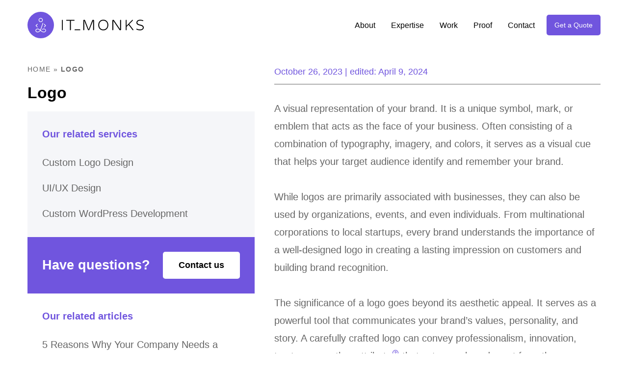

--- FILE ---
content_type: text/html; charset=UTF-8
request_url: https://itmonks.com/glossary/logo/
body_size: 179799
content:
<!DOCTYPE HTML><html lang="en"><head><script data-no-optimize="1">var litespeed_docref=sessionStorage.getItem("litespeed_docref");litespeed_docref&&(Object.defineProperty(document,"referrer",{get:function(){return litespeed_docref}}),sessionStorage.removeItem("litespeed_docref"));</script> <meta charset="utf-8"><meta name="viewport" content="width=device-width, initial-scale=1.0, minimum-scale=1.0, maximum-scale=5.0"><link rel="apple-touch-icon" sizes="180x180" href="https://itmonks.com/wp-content/themes/it-monks/public/img/favicon/apple-touch-icon.png"><link rel="icon" type="image/png" sizes="32x32" href="https://itmonks.com/wp-content/themes/it-monks/public/img/favicon/favicon-32x32.png"><link rel="icon" type="image/png" sizes="16x16" href="https://itmonks.com/wp-content/themes/it-monks/public/img/favicon/favicon-16x16.png"><link rel="icon" type="image/png" href="https://itmonks.com/wp-content/themes/it-monks/public/img/favicon/favicon-96x96.png" sizes="96x96"/><link rel="icon" type="image/svg+xml" href="https://itmonks.com/wp-content/themes/it-monks/public/img/favicon/favicon.svg"/><link rel="shortcut icon" href="https://itmonks.com/wp-content/themes/it-monks/public/img/favicon/favicon.ico"/><link rel="mask-icon" href="https://itmonks.com/wp-content/themes/it-monks/public/img/favicon/safari-pinned-tab.svg" color="#7055de"><link rel="preconnect" href="https://fonts.googleapis.com"><link rel="preconnect" href="https://fonts.gstatic.com" crossorigin><meta name="msapplication-TileColor" content="#7055de"><meta name="theme-color" content="#7055de"><meta name='robots' content='index, follow, max-image-preview:large, max-snippet:-1, max-video-preview:-1' /><style>img:is([sizes="auto" i], [sizes^="auto," i]) { contain-intrinsic-size: 3000px 1500px }</style><title>Logo | IT Monks Glossary</title><meta name="description" content="Discover the essence of &#039;Logo&#039; in IT Monks Glossary. Uncover the visual symbol that defines brands and leaves a lasting impression." /><link rel="canonical" href="https://itmonks.com/glossary/logo/" /><meta property="og:locale" content="en_US" /><meta property="og:type" content="article" /><meta property="og:title" content="Logo | IT Monks Glossary" /><meta property="og:description" content="Discover the essence of &#039;Logo&#039; in IT Monks Glossary. Uncover the visual symbol that defines brands and leaves a lasting impression." /><meta property="og:url" content="https://itmonks.com/glossary/logo/" /><meta property="og:site_name" content="IT Monks Agency" /><meta property="article:publisher" content="https://www.facebook.com/itmonks" /><meta property="article:modified_time" content="2024-04-09T12:34:34+00:00" /><meta property="og:image" content="https://itmonks.com/wp-content/uploads/2023/03/itmonks-cover-min.jpg" /><meta property="og:image:width" content="3648" /><meta property="og:image:height" content="2128" /><meta property="og:image:type" content="image/jpeg" /><meta name="twitter:card" content="summary_large_image" /><meta name="twitter:label1" content="Est. reading time" /><meta name="twitter:data1" content="2 minutes" /> <script type="application/ld+json" class="yoast-schema-graph">{"@context":"https://schema.org","@graph":[{"@type":"WebPage","@id":"https://itmonks.com/glossary/logo/","url":"https://itmonks.com/glossary/logo/","name":"Logo | IT Monks Glossary","isPartOf":{"@id":"https://itmonks.com/#website"},"datePublished":"2023-10-26T19:30:30+00:00","dateModified":"2024-04-09T12:34:34+00:00","description":"Discover the essence of 'Logo' in IT Monks Glossary. Uncover the visual symbol that defines brands and leaves a lasting impression.","breadcrumb":{"@id":"https://itmonks.com/glossary/logo/#breadcrumb"},"inLanguage":"en-US","potentialAction":[{"@type":"ReadAction","target":["https://itmonks.com/glossary/logo/"]}]},{"@type":"BreadcrumbList","@id":"https://itmonks.com/glossary/logo/#breadcrumb","itemListElement":[{"@type":"ListItem","position":1,"name":"Home","item":"https://itmonks.com/"},{"@type":"ListItem","position":2,"name":"Logo"}]},{"@type":"WebSite","@id":"https://itmonks.com/#website","url":"https://itmonks.com/","name":"IT Monks Agency","description":"Leading WordPress Development Agency","publisher":{"@id":"https://itmonks.com/#organization"},"potentialAction":[{"@type":"SearchAction","target":{"@type":"EntryPoint","urlTemplate":"https://itmonks.com/?s={search_term_string}"},"query-input":{"@type":"PropertyValueSpecification","valueRequired":true,"valueName":"search_term_string"}}],"inLanguage":"en-US"},{"@type":"Organization","@id":"https://itmonks.com/#organization","name":"IT Monks Agency","alternateName":"ITM","url":"https://itmonks.com/","logo":{"@type":"ImageObject","inLanguage":"en-US","@id":"https://itmonks.com/#/schema/logo/image/","url":"https://itmonks.com/wp-content/uploads/2023/03/itmonks-cover-min.jpg","contentUrl":"https://itmonks.com/wp-content/uploads/2023/03/itmonks-cover-min.jpg","width":3648,"height":2128,"caption":"IT Monks Agency"},"image":{"@id":"https://itmonks.com/#/schema/logo/image/"},"sameAs":["https://www.facebook.com/itmonks","http://linkedin.com/company/it-monks"]}]}</script> <link rel='dns-prefetch' href='//challenges.cloudflare.com' /><link rel='dns-prefetch' href='//cdnjs.cloudflare.com' /><link data-optimized="2" rel="stylesheet" href="https://itmonks.com/wp-content/litespeed/css/302fbd6134f30e28150b7aa5fd034f11.css?ver=65c48" /><style id='acf-agencies-services-style-inline-css'>.agencies-services{padding:3.125rem 0;overflow:hidden}.agencies-services .grid{row-gap:2.5rem}.agencies-services__info{display:flex;flex-direction:column;height:100%}.agencies-services .title.text_center{margin-bottom:2rem}.agencies-services__text img{max-width:21.125rem}.agencies-services__item{padding:3rem 1.5rem 0;background:linear-gradient(180deg, var(--secondary-bg) 0%, var(--main-bg) 100%);border-radius:.75rem;overflow:hidden;display:flex;flex-direction:column;height:100%;position:relative}.page-lp .agencies-services__item{padding:3rem 1.5rem 2rem}section.bg-dark .agencies-services__item,section.bg-primary .agencies-services__item{background:linear-gradient(180deg, var(--main-bg) 0%, var(--extra-bg) 100%)}.dark section.bg-dark .agencies-services__item,.dark section.bg-primary .agencies-services__item{background:linear-gradient(180deg, #1F1E1E 0%, #302D2D 100%)}.agencies-services_features .agencies-services__item{padding-left:3.5rem;padding-bottom:3.75rem}.agencies-services__item:before{content:"";position:absolute;top:0;bottom:auto;left:0;right:0;height:.625rem;background-color:var(--primary-color)}.grid__column:last-child .agencies-services__item:before{background-color:#3f22b6}.agencies-services__item-title{margin-bottom:1.5rem}.agencies-services__item-text{line-height:1.8;margin-bottom:1.5rem}.agencies-services_features .agencies-services__item-text{margin-bottom:3rem}.agencies-services__item-actions{margin-top:1.5rem;display:flex}@media(min-width: 641px){.agencies-services{padding:5rem 0}}@media(min-width: 768px){.page-lp .agencies-services__item{padding:3.75rem}}@media(min-width: 1025px){.agencies-services{padding:6.25rem 0}.agencies-services__info{padding-bottom:3.75rem}.agencies-services .title.text_center{margin-bottom:4rem}.agencies-services__item{padding:3.75rem 1.875rem}.agencies-services_features .agencies-services__item{padding-left:5.5625rem}.agencies-services__img{padding-right:2.25rem}}</style><style id='acf-awards-style-inline-css'>.carousel{padding:3rem 0}.carousel .title{margin-bottom:2.75rem}.awards__item{display:flex;align-items:center;justify-content:center;-webkit-user-select:none;-moz-user-select:none;user-select:none;pointer-events:none}.awards__item img{height:7.5rem;width:auto}.infinity-strip-slider{margin:0;position:relative}.infinity-strip-slider .swiper-wrapper{align-items:center;transition-timing-function:linear}.infinity-strip-slider .swiper-wrapper .swiper-slide{display:flex;justify-content:center;align-items:center;width:auto;padding:0 7%}.infinity-strip-slider .swiper-wrapper .swiper-slide img{position:relative;z-index:2;-o-object-fit:contain;object-fit:contain;width:auto;max-width:12.5rem;max-height:6.25rem}@media(min-width: 641px){.awards__item img{height:9.375rem}}@media(min-width: 1025px){.carousel_awards{padding:6.25rem 0}.awards__item img{height:12.5rem}.infinity-strip-slider .swiper-wrapper .swiper-slide img{max-width:18.75rem;max-height:9.375rem}}</style><style id='acf-awards-histyry-style-inline-css'>.awards-history{margin:clamp(3.125rem,3.125rem + (1vw - 7.67px)*11.55,6.25rem) 0}.awards-history.bg-dark{margin:0;padding:clamp(3.125rem,3.125rem + (1vw - 7.67px)*11.55,6.25rem) 0}.awards-history.bg-dark .awards-history__item .logo_block{background:var(--main-bg)}.awards-history__row{display:flex;flex-wrap:wrap;border-top:1px solid #d8dbe2}.awards-history__row:last-child .awards-history__item{border-bottom:1px solid #d8dbe2}.awards-history__year{width:100%;font-size:clamp(1.75rem,1.75rem + (1vw - 7.67px)*2.77,2.5rem);font-weight:700;margin:1.25rem 0}.awards-history__items{flex:1 1}.awards-history__item{display:flex;flex-wrap:wrap;gap:.9375rem}.awards-history__item:not(:last-child){border-bottom:1px solid #e2e2e2}.awards-history__item .logo_block{width:30%;background:var(--secondary-bg);display:flex;flex-wrap:wrap;align-items:center;justify-content:center;padding:.9375rem}.awards-history__item .logo_block img{max-width:6.5rem;max-height:6.5rem;width:100%;height:100%;-o-object-fit:contain;object-fit:contain}.awards-history__item .content_block{flex:1 1;min-height:8.9375rem;padding:1.25rem 0 2.1875rem}.awards-history__item .content_block p{margin-bottom:1.25rem}.awards-history__item .content_block a:hover{text-decoration:underline}@media(min-width: 768px){.awards-history__row>div{padding:0 .9375rem}.awards-history__year{width:16.66%;margin:0}.awards-history__item{gap:1.875rem}}</style><style id='acf-calculator-style-inline-css'>.calc{padding:8.4375rem 0 6.25rem}.calc__block{margin-bottom:3.125rem}.calc__block-title{margin-bottom:1.875rem}.calc__tabs-titles{display:flex;flex-wrap:wrap;gap:1.25rem;margin-bottom:2.75rem}.calc__tab-title{background-color:#f5f6f9;color:#666;padding:.1875rem .4375rem;transition:all .192s}.calc__tab-title.is-active,.calc__tab-title:hover{color:var(--primary-color)}.calc__tab-title.is-active{background-color:var(--primary-color-2)}.calc__options{display:flex;flex-direction:column;gap:2.125rem}.calc__option{width:100%;padding-bottom:1.25rem;border-bottom:1px solid #e8ebf0;position:relative}.calc__option.calc__option--selected:after{width:100%}.calc__option:after{content:"";display:block;width:0;height:2px;background-color:var(--primary-color);position:absolute;bottom:0;left:50%;transform:translateX(-50%);transition:all .192s}.calc__option-content{width:100%;display:flex;align-items:center;gap:1.25rem}.calc__option-title{color:var(--primary-color) !important}.calc__overview-options .calc__option-title{padding-left:0}.calc__overview-options .calc__option-title:before,.calc__overview-options .calc__option-title:after{display:none}.calc__option-text{padding-left:2.375rem;margin-top:.1875rem}.calc__option-price{flex-shrink:0;min-width:8.125rem;display:flex;justify-content:flex-end;align-items:center;gap:.625rem;text-align:right;margin-left:auto}.calc__option-price strong{min-width:3.375rem;color:var(--primary-color)}.calc__sections{display:flex;flex-direction:column;gap:1.25rem}.calc__section{display:flex;flex-direction:column;gap:1.875rem;padding:2.5rem 1.875rem}.calc__overview-options{display:flex;flex-direction:column;gap:1.75rem}.calc__overview-options .calc__option-content{padding-bottom:.9375rem;border-bottom:1px solid #e8ebf0}.calc__overview-total{display:flex;justify-content:space-between}.calc__overview-total strong:before{content:"$"}@media(min-width: 1025px){.calc__block{margin-bottom:5rem}}</style><style id='acf-cta-style-inline-css'>.cta:not(.content--bottom):not(:last-child){margin-bottom:1.875rem}.cta.bg-primary{color:#fff}.editor .cta .page-wrapper{padding-right:0;padding-left:0}.cta__inner{padding:1.875rem 0;display:flex;flex-direction:column;gap:1.25rem}.single-portfolio .cta__inner{padding:4.1875rem 0 4.6875rem}.editor .cta__inner{padding:1.875rem}.cta__content{flex-grow:1;max-width:48.125rem}.cta .title{color:var(--heading-color);margin:0}.cta__text{font-family:"Inter",sans-serif;margin-top:1.875rem}.cta .buttons{flex-shrink:0;width:auto;margin:0 !important}.cta .btn{white-space:nowrap}.cta.bg-primary .title{color:#fff}@media(min-width: 420px){.cta__inner{flex-direction:row;align-items:center;justify-content:space-between;gap:1.875rem}}@media(min-width: 1025px){.cta__text{font-size:1.25rem}}</style><style id='acf-clutch-reviews-style-inline-css'>.clutch-reviews .content__title{margin-bottom:2rem}.clutch-reviews__list{max-width:975px;margin:auto}.clutch-reviews__logo{margin-top:1.75rem;display:flex;justify-content:center;align-items:center}@media(min-width: 1025px){.clutch-reviews .content__title{margin-bottom:4rem}.clutch-reviews__logo{margin-top:3.375rem}}</style><style id='acf-content-style-inline-css'>.content .grid{row-gap:2.1875rem}@media(min-width: 1025px){.content .grid{row-gap:2.5rem}}</style><style id='acf-counters-style-inline-css'>.block-counters__inner{padding:1.875rem}@media(min-width: 1025px){.block-counters{background-color:var(--secondary-bg)}.block-counters__inner{padding:3rem 0}}</style><style id='acf-demo-images-style-inline-css'>.demo-images{padding-bottom:clamp(3.125rem,3.125rem + (1vw - 6.4px)*7.58,6.25rem)}.demo-images.vertical--both{padding-top:clamp(3.125rem,3.125rem + (1vw - 6.4px)*7.58,6.25rem)}.demo-images.vertical--top-negative{margin-top:calc(clamp(1.25rem,1.25rem + (1vw - 6.4px)*7.58,4.375rem)*-1)}.demo-images .grid{row-gap:2.1875rem}.demo-images__item{background:var(--primary-color);padding-bottom:51.1%;position:relative;overflow:hidden}.demo-images__item-img{display:block;position:absolute;bottom:0;right:0;left:0;top:0}.demo-images__item img{position:absolute;top:0;bottom:0;left:0;right:0;-o-object-fit:cover;object-fit:cover;width:100%;height:100%;transform-origin:bottom right;transition:all .192s;will-change:transform}@media(min-width: 1025px){.demo-images{padding-right:7rem;padding-left:7rem}.demo-images .grid{row-gap:2.5rem}.demo-images__item-img:hover img{transform:scale(1.1)}}</style><style id='acf-faq-style-inline-css'>.single .blog-post__content .faq-section{padding:2.8125rem 0}.single .blog-post__content .faq-section:not(:last-child){margin-bottom:1.875rem}@media(min-width: 1200px){.single .blog-post__content .faq-section.bg-dark{padding-left:1rem;padding-right:1rem}}</style><style id='acf-image-with-details-style-inline-css'>.image-with-details{padding:3.125rem 0;overflow:hidden}.image-with-details__svg svg{width:100%;height:auto;margin:auto}.image-with-details__svg .circle{opacity:0}.image-with-details .editor{color:var(--text-color)}@media(max-width: 1024px){.image-with-details strong{margin-bottom:-2rem;display:block}}</style><style id='acf-offices-style-inline-css'>.office-location{display:flex;flex-direction:column}.office-location__content{background-color:var(--main-bg);padding:1.25rem;flex-grow:1}.office-location__city{margin-bottom:1.25rem}.office-location__map{width:100%;flex-shrink:0;position:relative}.office-location__map:before,.office-location__map:after{content:"";position:absolute;top:0;left:0;right:0;bottom:0;z-index:2;pointer-events:none}.office-location__map:before{background-color:var(--primary-color);mix-blend-mode:multiply}.office-location__map:after{background-image:url("/wp-content/themes/it-monks/public/css/../img/location-mark.svg");background-size:2.5rem 3.125rem;background-repeat:no-repeat;background-position:center;z-index:3}@media(min-width: 641px){.office-location{flex-direction:row}.office-location__map{width:50%}}@media(min-width: 1400px){.office-location__content{padding:2.5rem 1.875rem}}</style><style id='acf-partners-style-inline-css'>.carousel{padding:3rem 0}.carousel .title{margin-bottom:2.75rem}.partners__item{-webkit-user-select:none;-moz-user-select:none;user-select:none;pointer-events:none;border:1px solid #e8ebf0;display:grid;align-items:center;justify-content:center;height:6.25rem;min-height:6.25rem;padding:0 1.25rem;order:1;border-radius:.3125rem;position:relative}.dark .partners__item{border-color:#1f1e1e}.partners__item:after{content:"";position:absolute;width:1.25rem;height:60%;background-color:var(--main-bg);top:-0.125rem;right:-0.125rem}.bg-dark .partners__item:after{background-color:var(--secondary-bg)}.partners__item svg{max-width:100%}.partners__item:nth-child(1){order:2}.partners__item:nth-child(3){order:4}.partners__item:nth-child(4){order:5}.partners__item:nth-child(6){order:3}.partners__item-base,.partners__item-secondary{grid-area:1/1;display:flex;justify-content:center;align-items:center}.partners__item-base path,.partners__item-secondary path{transition:opacity 667ms cubic-bezier(0.19, 1, 0.22, 1)}.dark .partners__item .dark-path{fill:#fff}.partners__item-base path{opacity:1}.partners__item-secondary path{opacity:0}.partners__item img{height:auto;max-height:3.75rem}@media(min-width: 1025px){.carousel_awards{padding:6.25rem 0}}</style><style id='acf-portfolio-details-style-inline-css'>body:not(.wp-admin) .portfolio-details .media>div{transform:scale(1.1) translateY(2%);opacity:0;will-change:transform}.portfolio-details__img{margin-top:1.5rem;padding-right:12.5%;padding-bottom:clamp(3.125rem,3.125rem + (1vw - 10.24px)*16.49,7rem);position:relative}.portfolio-details__img:before{content:"";display:block;width:67%;background-color:#f5f6f9;position:absolute;top:clamp(3.125rem,3.125rem + (1vw - 10.24px)*16.49,7rem);right:0;bottom:0}.portfolio-details__img img{width:100%;position:relative}.portfolio-details .portfolio-details__text{color:var(--text-color)}.portfolio-details .portfolio-details__text h1,.portfolio-details .portfolio-details__text h2,.portfolio-details .portfolio-details__text h3{margin-bottom:1.25rem}@media(min-width: 1025px){.portfolio-details__img{margin-top:0}}@media(max-width: 1024px){.portfolio-details .grid{gap:1.875rem}}</style><style id='acf-portfolio-result-style-inline-css'>.portfolio-result .btn{min-width:13.75rem}.portfolio-result .media{margin-bottom:1.875rem}body:not(.wp-admin) .portfolio-result .media>div{transform:scale(1.1) translateY(2%);opacity:0;will-change:transform}.portfolio-result .media__decor{width:calc(50% - 1rem)}.portfolio-result .counters{flex-wrap:wrap}.portfolio-result .counters__item{width:calc(50% - .9375rem)}@media(min-width: 641px){.portfolio-result .counters{flex-direction:row}}@media(min-width: 1025px){.portfolio-result .media{margin-bottom:2.5rem}.portfolio-result .media--with-decor{padding-right:16.7%;margin-bottom:-3.75rem}.portfolio-result .counters{row-gap:clamp(3.125rem,3.125rem + (1vw - 6.4px)*7.58,6.25rem);padding-top:clamp(3.75rem,3.75rem + (1vw - 6.4px)*6.06,6.25rem)}.portfolio-result .counters__value{margin-bottom:.9375rem}}@media(max-width: 1024px){.portfolio-result .grid{gap:1.875rem}}</style><style id='acf-portfolio-text-and-media-style-inline-css'>.portfolio-text-media{display:flex;gap:1.875rem}.portfolio-text-media.grid_reverse>.container{flex-direction:row-reverse}.portfolio-text-media.grid_reverse>.container .media--with-decor{padding-right:0;padding-left:clamp(3.125rem,3.125rem + (1vw - 6.4px)*7.58,6.25rem)}.portfolio-text-media.grid_reverse>.container .media__decor{right:auto;left:0}.portfolio-text-media .container{padding:0 1rem;margin:0 auto;width:100%;display:flex;gap:1.875rem}.portfolio-text-media .media{width:100%;flex-shrink:0}body:not(.wp-admin) .portfolio-text-media .media>div{transform:scale(1.1) translateY(2%);opacity:0;will-change:transform}.portfolio-text-media__content{flex-grow:1}.portfolio-text-media__content .sub{margin-bottom:1.5rem !important}.portfolio-text-media__content .btn{min-width:13.75rem}.portfolio-text-media .portfolio-text-media__title{margin-bottom:.5rem}@media(min-width: 641px){.portfolio-text-media .container{padding:0 3.5rem;max-width:100%}}@media(min-width: 1025px){.portfolio-text-media__content .page-wrapper,.portfolio-text-media__media .page-wrapper{max-width:unset;padding:0;margin:0}.portfolio-text-media .media{width:calc((100vw - 112px)*7/12 + 56px)}.portfolio-text-media__content .page-wrapper{width:491.6666666667px;padding-left:1rem}}@media(min-width: 1400px){.portfolio-text-media .container{padding:0 1rem;max-width:83.25rem}.portfolio-text-media .media{width:calc((100vw - 32px)*7/12 + 16px)}.portfolio-text-media__content .page-wrapper{width:533.3333333333px}}@media(max-width: 1024px){.portfolio-text-media{flex-wrap:wrap}.portfolio-text-media .container{flex-wrap:wrap}}</style><style id='acf-quote-style-inline-css'>.quote{padding:7.5rem 0 3.125rem}.quote__inner{position:relative}.quote__inner-icon{position:absolute;left:-0.3125rem;bottom:100%;width:2.3125rem;height:1.4375rem;-o-object-fit:contain;object-fit:contain}.quote__bottom{display:flex;flex-direction:column-reverse;align-items:flex-start}.quote__text{margin-bottom:2.5rem}.quote__author{position:relative;display:flex;align-items:center}.quote__author-img{width:4rem;margin-right:1.875rem;border-radius:50%;overflow:hidden;flex-shrink:0}.quote__author .quote__author-name{color:var(--heading-color);margin-bottom:0}.quote__author-job{font-size:1.0625rem}.quote__rating{margin-bottom:2rem}.quote__logo{line-height:0}.quote__logo img{max-width:8.75rem;max-height:3.75rem}@media(min-width: 641px){.quote{padding:6.875rem 0 5rem}.quote__inner-icon{left:0;width:3.0625rem;height:1.875rem;top:-0.625rem}}@media(min-width: 1025px){.quote{padding:9rem 0 6.5rem}.quote__inner{padding-left:7rem}.quote__inner-icon{width:3.0625rem;height:1.875rem;top:-0.625rem;bottom:auto}.quote__bottom{flex-direction:row;justify-content:space-between}.quote__rating{margin-bottom:0}.quote__logo img{max-width:13.125rem;max-height:7.5rem}.quote--logo .quote__inner{padding-left:21rem}.quote--logo .quote__inner-icon{left:16.875rem}.quote--logo .quote__author{position:static}.quote--logo .quote__author-img{width:14.0625rem;position:absolute;top:0;left:0}}@media(max-width: 640px){.quote__logo{width:100%;text-align:right}.quote--logo .quote__bottom{flex-direction:column;gap:1rem}}@media(min-width: 641px)and (max-width: 1024px){.quote__bottom{padding-left:5.75rem;flex-direction:row;justify-content:space-between;align-items:center}.quote__text{padding-left:5.75rem}}</style><style id='acf-reviews-style-inline-css'>.reviews{margin:3.75rem 0}.reviews.bg-grey{padding:3.75rem 0;background-color:#f5f6f9;margin:0}.dark .reviews.bg-grey{background-color:var(--secondary-bg)}.reviews.disabled-nav .swiper-button-prev,.reviews.disabled-nav .swiper-button-next{display:none}.reviews>.page-wrapper{position:relative;display:flex;flex-direction:column;gap:1.875rem;width:100%}.reviews .swiper-button-prev,.reviews .swiper-button-next{cursor:pointer;position:absolute;z-index:3;top:50%;transform:translateY(-50%)}.reviews .swiper-button-prev:hover svg path,.reviews .swiper-button-next:hover svg path{fill:var(--primary-color)}.reviews .swiper-button-prev svg,.reviews .swiper-button-next svg{display:block}.reviews .swiper-button-prev svg path,.reviews .swiper-button-next svg path{transition:fill .3s ease-in-out 0s}.dark .reviews .swiper-button-prev svg path,.dark .reviews .swiper-button-next svg path{fill:#fff}.reviews .swiper-button-prev{left:0}.reviews .swiper-button-next{right:0}@media(min-width: 1025px){.reviews{margin:5rem 0 6.625rem}.reviews.bg-grey{padding:5rem 0 6.625rem}}@media(min-width: 1600px){.reviews .swiper-button-prev{left:-3.125rem}.reviews .swiper-button-next{right:-3.125rem}}</style><style id='acf-tools-style-inline-css'>.tools__list ul{display:flex;flex-wrap:wrap;align-items:center;gap:1.25rem}.tools__list ul li a,.tools__list ul li span{display:flex;align-items:center;padding:.375rem 1.25rem;background-color:var(--secondary-bg);color:var(--heading-color);border-radius:5.9375rem}.tools__list ul li a img,.tools__list ul li span img{width:2.5rem;height:2.5rem;-o-object-fit:contain;object-fit:contain;margin-right:.625rem;transition:all .192s;will-change:transform}.tools__list ul li a:hover img{transform:scale(1.05)}</style><style id='acf-wiki-style-inline-css'>.wiki__letter{margin-bottom:1.5rem}.wiki__list{display:grid;grid-template-columns:repeat(2, 1fr);gap:3.75rem}.wiki__item:not(:last-child){margin-bottom:.9375rem}.wiki__link{color:var(--text-color);font-size:1.25rem;border-bottom:1px solid}.wiki__link:hover{border-color:rgba(0,0,0,0);color:var(--primary-color)}@media(min-width: 641px){.wiki__list{grid-template-columns:repeat(3, 1fr)}}@media(min-width: 1025px){.wiki__list{grid-template-columns:repeat(4, 1fr)}}</style><style id='ez-toc-exclude-toggle-css-inline-css'>#ez-toc-container input[type="checkbox"]:checked + nav, #ez-toc-widget-container input[type="checkbox"]:checked + nav {opacity: 0;max-height: 0;border: none;display: none;}</style><link rel="https://api.w.org/" href="https://itmonks.com/wp-json/" /><link rel="alternate" title="JSON" type="application/json" href="https://itmonks.com/wp-json/wp/v2/glossary/7605" /><style id="critical-css">:root{--primary-color: #7055DE;--primary-color-1: rgba(112, 85, 222, 0.1);--primary-color-2: rgba(112, 85, 222, 0.2);--primary-color-3: rgba(112, 85, 222, 0.3);--primary-color-4: rgba(112, 85, 222, 0.4);--primary-color-5: rgba(112, 85, 222, 0.5);--primary-color-6: rgba(112, 85, 222, 0.6);--primary-color-7: rgba(112, 85, 222, 0.7);--primary-color-8: rgba(112, 85, 222, 0.8);--primary-color-9: rgba(112, 85, 222, 0.9)}:root,:root.light{--main-bg: #ffffff;--secondary-bg: #F5F6F9;--extra-bg: #FBFBFB;--heading-color: #000000;--text-color: #666666}:root.dark{--main-bg: #1F1E1E;--secondary-bg: #3A3A3A;--extra-bg: #3A3A3A;--heading-color: #ffffff;--text-color: #ffffff}*,*:before,*:after{box-sizing:border-box}*,*:focus,*:active{outline:none !important}html,body{height:100%}html{font-family:sans-serif;-webkit-text-size-adjust:100%;-ms-text-size-adjust:100%;-webkit-tap-highlight-color:rgba(0,0,0,0);-moz-osx-font-smoothing:grayscale;-webkit-font-smoothing:antialiased;font-smoothing:antialiased;font-size:16px;scroll-padding-top:3.75rem}html.modal-opened{scroll-behavior:auto}body{margin:0;font-family:"Inter",sans-serif;color:var(--heading-color);line-height:1.6;width:100%;min-width:360px;font-weight:400;background-color:var(--main-bg);overscroll-behavior:none;-webkit-text-size-adjust:100%;font-kerning:normal;font-variant-ligatures:contextual common-ligatures;font-feature-settings:"kern" 1,"liga" 1,"calt" 1;overflow-x:hidden;padding-top:3.5625rem;font-size:1rem}::-moz-selection{color:#fff;background:var(--primary-color-5)}::selection{color:#fff;background:var(--primary-color-5)}img{max-width:100%;height:auto}b,strong{font-weight:700}ul,ol,dl{list-style:none;padding:0;margin:0}dt,dd{margin:0}p{margin:0 0 2.25rem}p:first-child{margin-top:0}p:last-child .page-wrapper:not(.page-simple){margin-bottom:0}hr{border:none;border-top:1px solid rgba(102,102,102,.3);margin:1.875rem 0;padding:0}a{color:var(--primary-color);text-decoration:none;transition:color .192s}a:hover{color:var(--heading-color);text-decoration:none}button{padding:0;border:none;background:none}select::-ms-expand{display:none}.table-wrapper{overflow:auto}table{width:100%;border-collapse:collapse}table th,table td{border:1px solid var(--text-color);padding:.75rem 1rem;text-align:left}.bg-primary{background-color:var(--primary-color) !important}.color-primary{color:var(--primary-color) !important}.bg-dark{background-color:var(--secondary-bg) !important}.color-dark{color:var(--secondary-bg) !important}.bg-text{background-color:var(--text-color) !important}.color-text{color:var(--text-color) !important}.bg-heading{background-color:var(--heading-color) !important}.color-heading{color:var(--heading-color) !important}.bg-white{background-color:#fff !important}.color-white{color:#fff !important}.dark .bg-white{background-color:var(--main-bg) !important}.wp-block-image .wp-element-caption{font-size:1rem;margin:0;padding:1rem;font-style:italic;text-align:center}.blog-post__text .wp-block-image .aligncenter,.blog-post__text .wp-block-image .wp-element-caption{display:block}h1,.h1,h2,.h2,h3,.h3,h4,.h4,h5,.h5,h6,.h6{display:block;min-height:0vw;color:var(--heading-color);font-family:"Sora",sans-serif;font-weight:700;margin-top:0;margin-bottom:.5em}h1 a,.h1 a,h2 a,.h2 a,h3 a,.h3 a,h4 a,.h4 a,h5 a,.h5 a,h6 a,.h6 a{color:inherit}h1,.h1{font-size:2.125rem;line-height:1.58}h2,.h2{font-size:1.75rem;line-height:1.4}h3,.h3{font-size:1.375rem;font-weight:600;line-height:1.4}h4,.h4{font-size:1rem;font-weight:600;line-height:1.4}h5,.h5{font-size:1.125rem;font-weight:600;line-height:1.4}h6,.h6{font-size:.875rem;line-height:1.4;font-family:"Inter",sans-serif}.sub{display:block;color:var(--text-color);font-size:.875rem;font-weight:700;line-height:1.4;letter-spacing:.1em;text-transform:uppercase;margin-bottom:1rem;font-family:"Sora",sans-serif}span[style^="color:"] .sub{color:inherit}.heading{margin-bottom:clamp(2.1875rem,2.1875rem + (1vw - 6.4px)*2.27,3.125rem)}.heading .title{margin:0}.heading .subtitle{margin-top:clamp(1.25rem,1.25rem + (1vw - 6.4px)*.61,1.5rem);margin-bottom:0}.title{margin-bottom:1.25rem}.title span{color:var(--primary-color)}.buttons{width:100%;line-height:0;margin-top:1.5rem;display:flex;flex-wrap:wrap;gap:1rem}.title+.buttons{margin-top:0}.buttons_center{display:flex;justify-content:center;align-items:center}.text-sm{color:var(--text-color);font-size:.875rem;font-weight:400;line-height:1.4}.text-md{color:var(--text-color);font-size:1rem;font-weight:400;line-height:1.6}.text-md ul li,.text-md ol li{line-height:1.6}.text-lg{color:var(--text-color);font-size:1.125rem;font-weight:400;line-height:1.8}.text-lg ul li,.text-lg ol li{line-height:1.8}.text-sm a:not(.btn):hover,.text-md a:not(.btn):hover,.text-lg a:not(.btn):hover{color:#bc4bcf}.ul-simple li{background-image:url("/wp-content/themes/it-monks/public/img/icons.svg#check-border-sm-view"),url("/wp-content/themes/it-monks/public/img/icons.svg#check-view");background-size:1.25rem 1.25rem,.5625rem .5rem;background-position:left top .25rem,left .375rem top .625rem;background-repeat:no-repeat;padding-left:2.5rem}.dark .ul-simple li{background-image:url("/wp-content/themes/it-monks/public/img/icons.svg#check-border-sm-white-view"),url("/wp-content/themes/it-monks/public/img/icons.svg#check-view")}.ul-simple li:not(:last-of-type){margin-bottom:.5rem}.content__text .ul-simple li:not(:last-of-type){margin-bottom:.875rem}.content__text_2 .ul-simple li:not(:last-of-type){margin-bottom:1.5625rem}.ul-simple li h5{line-height:1.7}.ul li,.page-simple ul li,.editor ul li{padding-left:1.625em;background-image:url("/wp-content/themes/it-monks/public/img/icons.svg#check-view");background-size:.875em .8125em;background-repeat:no-repeat;background-position:left .5em;margin-bottom:1.25rem}.ul li:last-of-type,.page-simple ul li:last-of-type,.editor ul li:last-of-type{margin-bottom:0 !important}.ul li h1,.ul li h2,.ul li h3,.ul li h4,.ul li h5,.ul li h6,.page-simple ul li h1,.page-simple ul li h2,.page-simple ul li h3,.page-simple ul li h4,.page-simple ul li h5,.page-simple ul li h6,.editor ul li h1,.editor ul li h2,.editor ul li h3,.editor ul li h4,.editor ul li h5,.editor ul li h6{display:inline}.ol,.editor ol{counter-reset:ol}.ol li,.editor ol li{padding-left:2.1875rem;margin-bottom:.875rem;position:relative}.ol li:before,.editor ol li:before{counter-increment:ol;content:counter(ol) ". ";font-size:inherit;font-weight:800;color:var(--primary-color);position:absolute;left:0;top:0}.ol li:last-of-type,.editor ol li:last-of-type{margin-bottom:0 !important}.editor p,.editor ul,.editor ol,.editor h1,.editor h2,.editor h3,.editor .table-wrapper,.editor table{margin-bottom:2.25rem}.editor p:last-child,.editor ul:last-child,.editor ol:last-child,.editor h1:last-child,.editor h2:last-child,.editor h3:last-child,.editor .table-wrapper:last-child,.editor table:last-child{margin-bottom:0}.editor p.mb-0{margin-bottom:0}.editor p+hr{margin-top:-0.375rem}.editor h1,.editor .h1,.editor h2,.editor .h2,.editor h3,.editor .h3{display:block;margin-bottom:1.875rem}.editor h4,.editor .h4,.editor h5,.editor .h5,.editor h6,.editor .h6{display:block;margin-bottom:.625rem}.editor h4:last-child,.editor .h4:last-child,.editor h5:last-child,.editor .h5:last-child,.editor h6:last-child,.editor .h6:last-child{margin-bottom:0}.editor h4+ul,.editor h4 ol,.editor .h4+ul,.editor .h4 ol,.editor h5+ul,.editor h5 ol,.editor .h5+ul,.editor .h5 ol,.editor h6+ul,.editor h6 ol,.editor .h6+ul,.editor .h6 ol{margin-top:1.875rem}.editor ul{line-height:1.8125rem}.editor ul.ul-simple{list-style:square;list-style-position:inside}.editor ul.ul-simple li{padding-left:0;background:none;margin-bottom:0}.editor a:not(.btn){color:var(--primary-color)}.editor .sub{margin-bottom:.8125rem}.content_bright .editor{color:#fff}.hide,.hidden{display:none !important}.o-hide{opacity:0 !important}.o-show{opacity:1 !important}.layout{height:100%}.page-container{width:100%;display:flex;flex-direction:column;position:relative}.page-main{overflow-x:hidden}.page-wrapper{padding:0 1rem;margin:0 auto;width:100%}.header{width:100%;background-color:var(--main-bg);position:fixed;top:0;left:0;z-index:100;transition:box-shadow .3s}.scrolled .header{box-shadow:0 .125rem 1.125rem rgba(0,0,0,.05)}.dark .scrolled .header{box-shadow:0 .125rem 1.125rem rgba(0,0,0,.25)}.header__inner{height:3.5625rem;display:flex;align-items:center;justify-content:space-between}.header .main-menu-container{height:100%}.menu-opened .header .main-menu-container{opacity:1;visibility:visible;transition:opacity .3s;z-index:2}.header__links{list-style:none;margin:0;display:flex;flex-direction:column;height:100%;padding:5rem 1rem 1.875rem;gap:.9375rem}.header__links li.current-menu-item a{color:var(--primary-color)}.header__links>li>a{display:flex;color:#000;font-size:1.25rem;width:100%}.dark .header__links>li>a{color:#f5f6f9}.header__links>li>.sub-menu{width:100%}.header__links>li>.sub-menu .mega-menu-row{display:grid;width:100%;gap:1.875rem;margin-top:1.875rem}.header__links>li>.sub-menu .mega-menu-row>.menu-item>a{display:block;color:var(--heading-color);font-size:.875rem;font-weight:700;line-height:1.4;letter-spacing:.1em;text-transform:uppercase;margin-bottom:.9375rem}.header__links>li>.sub-menu .mega-menu-row>.menu-item>a[href="#"]{pointer-events:none}.header__links>li>.sub-menu .mega-menu-row>.menu-item>a:hover{color:var(--primary-color)}.header__links>li>.sub-menu .mega-menu-row>.menu-item .sub-menu{display:flex;flex-direction:column;gap:.625rem}.header__links>li>.sub-menu .mega-menu-row>.menu-item .sub-menu a{color:var(--text-color)}.header__links>li>.sub-menu .mega-menu-row>.menu-item .sub-menu a:hover{color:var(--primary-color)}.header__links>li>.sub-menu .mega-menu-row>.menu-item .sub-menu .sub-menu{gap:.4375rem;padding-top:.1875rem;padding-left:.625rem}.header__links>li.menu-item-has-children>a{position:relative}.header__links>li.menu-item-has-children>a:after{content:"";position:absolute;bottom:0;height:.3125rem;left:0;right:0;background:var(--primary-color);opacity:0;pointer-events:none;transition:all .192s}.header__logo{margin-right:auto;font-size:0;position:relative;z-index:100;color:#fff}.header__logo-wrapper{display:flex;align-items:center}.header__logo-text{height:.625rem;margin-left:.4375rem;width:auto}.dark .header__logo-text path{fill:#fff}.header__logo-circle{height:1.5625rem;width:1.5625rem;border-radius:50%;background:var(--primary-color);display:flex;align-items:center;justify-content:center;transition:all .192s;padding-bottom:.125rem}.header__logo-circle svg{height:1.25rem;width:1.25rem}.header__actions{margin-left:1.5rem;align-items:center;display:none}.header__actions .btn{white-space:nowrap}.header__burger{display:flex;align-items:center;cursor:pointer;position:relative;z-index:110}.header__burger-text{color:var(--text-color);font-weight:600;margin-right:1.6875rem;text-transform:uppercase;font-size:.75rem}.header__burger-text-close{display:none}.menu-opened .header__burger-text-close{display:inline}.menu-opened .header__burger-text-open{display:none}.header__phone{display:none}.header__phone.active .header__phone-dropdown{opacity:1;top:100%;visibility:visible}.header__phone.active .header__phone-trigger{pointer-events:none}.header__phone.active .header__phone-trigger .icon-phone svg g{fill:#7055de}.header__phone-trigger{cursor:pointer;width:1.5rem;height:1.5rem;transition:all .192s;position:relative;z-index:110;-webkit-user-select:none;-moz-user-select:none;user-select:none}.header__phone-trigger:hover{filter:brightness(0.5)}.dark .header__phone-trigger:hover{filter:brightness(1.3)}.header__phone-trigger .icon-phone{width:100%;height:100%;display:block}.header__phone-trigger .icon-phone svg{width:100%;height:100%}.dark .header__phone-trigger .icon-phone svg g{fill:#c1c5cf}.header__phone-dropdown{position:absolute;width:41.875rem;border-radius:.3125rem;margin-top:3.4375rem;right:-9.625rem;opacity:0;top:-100%;visibility:hidden;transition:all .192s;will-change:top,opacity;z-index:100}.header__phone-dropdown-inner{z-index:3;position:relative;background-color:var(--secondary-bg);padding:1.875rem;display:flex;border-radius:inherit}.header__phone-dropdown:before{content:"";position:absolute;top:0;left:0;right:0;bottom:0;border-radius:inherit;box-shadow:0 0 .9375rem rgba(0,0,0,.1);z-index:1}.header__phone-dropdown:after{content:"";z-index:2;width:1.5rem;height:1.5rem;border-radius:.3125rem;background-color:var(--secondary-bg);box-shadow:0 0 .9375rem rgba(0,0,0,.1);position:absolute;transform:rotate(45deg) skew(8deg, 8deg);top:-0.625rem;right:9.625rem}.header__phone-content{width:50%;padding-right:1.875rem}.header__phone-dropdown .wpcf7{width:50%;padding-left:1.875rem}.header__phone-input{margin-bottom:1.25rem;position:relative}.header__phone-close{display:flex;align-items:center;cursor:pointer;position:absolute;top:1.125rem;right:1rem;z-index:4;width:1.25rem;height:1.25rem;transition:all .192s}.header__phone-close:hover{filter:brightness(0.5)}.dark .header__phone-close:hover{filter:brightness(1.5)}.header__phone-close .hamburger{transform:scale(0.8)}.header__phone-title{margin-bottom:.625rem}.header__phone-text{margin-bottom:.5rem}.header__phone-number{font-family:"Sora",sans-serif;color:var(--primary-color);font-size:1.5rem;font-weight:600}.header__phone-number:hover{color:#bc4bcf}.hamburger{width:1.25rem;height:.75rem;position:absolute;right:0;top:0;bottom:0;margin:auto;border:none;background:none;box-shadow:none}.hamburger span,.hamburger:before,.hamburger:after{content:"";display:block;width:100%;height:.125rem;background:var(--primary-color);position:absolute;top:0;left:0;right:0;margin:auto;border-radius:1px;transition:all .192s}.header__phone-dropdown .hamburger span,.header__phone-dropdown .hamburger:before,.header__phone-dropdown .hamburger:after{background:var(--text-color)}.hamburger span{bottom:0}.hamburger:after{top:auto;bottom:0;width:50%;left:auto}.menu-opened .hamburger span,.header__phone-dropdown .hamburger span{transform:rotate(-45deg);left:1.5px;bottom:1.5px;top:auto;right:auto;width:50%}.menu-opened .hamburger:before,.header__phone-dropdown .hamburger:before{bottom:0;transform:rotate(45deg)}.menu-opened .hamburger:after,.header__phone-dropdown .hamburger:after{top:.5px;right:.5px;bottom:auto;transform:rotate(-45deg);width:7.5px;border-radius:0 1px 1px 0}@media(min-width: 641px){body{padding-top:3.75rem}h1,.h1{font-size:2.375rem}h2,.h2{font-size:2rem}h3,.h3{font-size:1.5rem}h4,.h4{font-size:1.25rem}.page-wrapper{padding:0 3.5rem;max-width:100%}.header__inner{height:3.75rem}.header__logo-text{margin-left:.75rem;height:1.0125rem}.header__logo-circle{padding-bottom:0;height:2.5rem;width:2.5rem}.header__logo-circle svg{height:2rem;width:2rem}.header__burger-text{font-size:.875rem;margin-right:2.8125rem}.hamburger{width:1.875rem;height:1.125rem}.hamburger span,.hamburger:before,.hamburger:after{height:.1875rem;border-radius:.3125rem}.menu-opened .hamburger span,.header__phone-dropdown .hamburger span{left:.125rem;bottom:.125rem}.menu-opened .hamburger:after,.header__phone-dropdown .hamburger:after{border-radius:0 .3125rem .3125rem 0;width:.7031rem;top:.0625rem;right:.0625rem}}@media(min-width: 1025px){html{scroll-padding-top:6.375rem}body{overscroll-behavior:contain;padding-top:6.375rem}h1,.h1{font-size:3rem;line-height:1.4}h2,.h2{font-size:2.5rem}h3,.h3{font-size:2rem}h4,.h4{font-size:1.5rem}h5,.h5{font-size:clamp(1rem,1rem + (1vw - 6.4px)*.3,1.125rem)}h6,.h6{font-size:1rem}.title{margin-bottom:1.5rem}.buttons{margin-top:2.5rem}.title+.buttons{margin-top:1rem}.text-lg{font-size:1.25rem}.ul-simple li{background-position:left top .375rem,left .375rem top .75rem}.ul-simple li h5{line-height:1.8}.mobile-only{display:none !important}.page-main_blog{overflow-x:visible;overflow-x:clip}.header__inner{height:6.375rem}.header .main-menu-container{display:flex;align-items:center}.header__links{flex-direction:row;align-items:center;gap:0;padding:0}.header__links>li{height:100%;margin-left:2rem}.header__links>li>a{align-items:center;height:100%;font-size:1rem;justify-content:center;width:auto}.header__links>li>a:hover{color:var(--primary-color)}.header__links>li>.sub-menu{position:absolute;gap:4rem;background-color:var(--main-bg);padding:3.125rem 1.875rem;box-shadow:0 .625rem .9375rem rgba(0,0,0,.1);top:100%;left:0;visibility:hidden;will-change:opacity;transition:all .192s;align-items:flex-start;justify-content:space-between;opacity:0}.header__links>li>.sub-menu:hover{visibility:visible;opacity:1}.dark .header__links>li>.sub-menu{box-shadow:0 .625rem .9375rem rgba(0,0,0,.25)}.header__links>li>.sub-menu .mega-menu-row{margin-top:0;grid-template-columns:1.5fr 1fr 1fr 1fr}.header__links>li>.sub-menu .mega-menu-row>.menu-item>a{margin-bottom:1.875rem}.header__links>li.menu-item-has-children:hover .sub-menu{visibility:visible;opacity:1;transform:translateY(0)}.header__links>li.menu-item-has-children:hover>a:after{opacity:1}.header__logo-text{height:1.35rem;margin-left:1rem}.header__logo-circle{height:3.375rem;width:3.375rem}.header__logo-circle svg{height:2.75rem;width:2.75rem}.header__actions{display:flex}.header__burger{display:none}.header__phone{display:flex;position:relative;margin-right:2.5rem;margin-left:1rem;flex-direction:column;align-items:center}.hamburger{display:none}.header__phone-dropdown .hamburger{display:block}}@media(min-width: 1400px){.page-wrapper{padding:0 1rem;max-width:83.25rem}.header__actions{margin-left:2rem}}@media(max-width: 1024px){body.menu-opened{overflow:hidden;position:fixed;top:0;bottom:0;left:0;right:0}.desktop-only{display:none !important}.header__inner:after{content:"";position:absolute;top:0;left:0;width:100%;height:100%;background-color:var(--main-bg);z-index:2}.header .main-menu-container{width:100%;height:calc(var(--vh, 1vh)*100);background-color:var(--main-bg);color:#000;overflow-y:auto;padding:var(--header-height) 0 1.875rem;position:fixed;top:0;right:0;transition:opacity .1s;opacity:0;visibility:hidden;z-index:-1}.header__links{padding-inline:1rem;margin:0 auto;width:100%;height:auto}.header__links>li>.sub-menu .mega-menu-row .side-text{display:none}}@media(min-width: 641px)and (max-width: 1024px){.header__links{padding:6.25rem 3.5rem 1.875rem;max-width:100%}}@media(prefers-color-scheme: dark){:root:not(.light){--main-bg: #1F1E1E;--secondary-bg: #3A3A3A;--extra-bg: #3A3A3A;--heading-color: #ffffff;--text-color: #ffffff}}</style></head><body class="wp-singular glossary-template-default single single-glossary postid-7605 wp-theme-it-monks glossary-logo"> <script data-no-defer="1">if (localStorage.getItem("theme") == "dark") {
    document.documentElement.classList.add("dark");
  } else {
    document.documentElement.classList.add("light");
  }

  /*
   * Contact Form Submission Tracking
   */
  document.addEventListener('wpcf7mailsent', function( event ) {
	  // Global event fallback
	  gtag('event', 'form_submit');

	  let event_name = false,
	      linkedin_event_id = false,
	      twitter_event_id = false;

	  // Events based on the form proposes
	  let inquiry_forms = [8], // main inquire forms
	      lead_magnet_forms = [10444, 10704], // other forms, e.x. download file
	      career_forms = [82]; // forms like careers for example.

	  // Data preparation
	  let submitted_email = '';
	  event.detail.inputs.forEach( (field) => {
		  if( field.name == 'field-email' ){
			  submitted_email = field.value;
		  }
	  });

	  if ( inquiry_forms.indexOf( event.detail.contactFormId ) != -1 ) {
		  event_name = 'form_inquiry_submit';
		  linkedin_event_id = 18301801;
		  twitter_event_id = 'tw-ovpco-ovpmm';
	  } else if ( lead_magnet_forms.indexOf( event.detail.contactFormId ) != -1 ) {
		  event_name = 'form_lead_submit';
		  linkedin_event_id = 18301809;
		  twitter_event_id = 'tw-ovpco-ovsnj';
	  } else if ( career_forms.indexOf( event.detail.contactFormId ) != -1 ) {
		  event_name = 'form_career_submit';
	  }

	  // Fallback if no form detected OR the event is already fired - no event should be fired
	  if ( !event_name || localStorage.getItem('analytics_form_sent_event') ) return;

	  // Preventing conversions tracking duplication
	  if( ! localStorage.getItem('analytics_form_sent_event') ){
		  localStorage.setItem('analytics_form_sent_event', 1);
	  }

	  // Google has fall-back code for no-consent, so we can proceed without check.
	  gtag( 'event', event_name );
	  plausible( event_name );
	  window.uetq.push("event", event_name, {});

	  // Statistics
	  if ( window.BorlabsCookie.Consents.hasConsentForServiceGroup( 'statistics' ) ) {
		  hj( 'event', event_name );
	  }

	  // Marketing
	  if ( window.BorlabsCookie.Consents.hasConsentForServiceGroup( 'marketing' ) ) {
		  fbq( 'trackCustom', event_name );

		  if( event_name == 'form_inquiry_submit' ){
			  fbq('track', 'Lead');
		  }

		  if( linkedin_event_id ){
			  window.lintrk('track', { conversion_id: linkedin_event_id });
		  }

		  if( twitter_event_id ){
			  twq('event', twitter_event_id, {});
		  }
	  }
  }, false);

  /*
   * Hubspot Scheduling Tracking
   */
  window.addEventListener( 'message', function(event) {
	  if ( event.data.meetingBookSucceeded ) {
		  let event_name = 'form_meeting_booked',
		      linkedin_event_id = 21796369,
		      twitter_event_id = 'tw-ovpco-ph0y2';

		  // Google Analytics has fall-back code, so we can proceed without check.
		  gtag( 'event', event_name );

		  // Statistics without fall-back code.
		  if ( window.BorlabsCookie.Consents.hasConsentForServiceGroup( 'statistics' ) ) {
			  hj( 'event', event_name );
		  }

		  if ( window.BorlabsCookie.Consents.hasConsentForServiceGroup( 'marketing' ) ) {
			  window.lintrk('track', { conversion_id: linkedin_event_id });
			  twq('event', twitter_event_id, {});
			  fbq( 'trackCustom', event_name );

			  /*
			   * Two reasons:
			   * 1. helping Facebook understand our Events
			   * 2. handling multi-event conversion (email/booking)
			   */
			  fbq( 'track', 'Lead' );
		  }
	  }
  });

  /*
   * Buttons Click Tracking
   */
  function click_callback( e ) {
	  var e = window.e || e;

	  // Handle broken HTML Layout for SVG Images
	  if (typeof e.target === 'undefined') return;

	  if (e.target.tagName !== 'A') return;

	  let event_name = false,
	      linkedin_event_id = false,
	      twitter_event_id = false;

	  let linkObj = e.target;

	  switch ( true ){
		  // Header button
		  case linkObj.closest('.header__actions') != null:
			  event_name = 'click_button_header';
			  break;

		  // CTA blocks button
		  case linkObj.closest('.cta__inner') != null:
			  event_name = 'click_button_cta';
			  break;

		  // Single portfolio Get Similar button
		  case linkObj.className.indexOf('project__cta-fixed') > -1:
			  event_name = 'click_button_get_similar';
			  break;

		  // Contact page button
		  case linkObj.hash.indexOf('brief-form') > -1 || linkObj.href.indexOf('contacts') > -1:
			  event_name = 'click_button_content_form';
			  linkedin_event_id = 18301841;
			  twitter_event_id = 'tw-ovpco-ovt73';
			  break;

		  // Booking button
		  case linkObj.href.indexOf('/book-meeting') > -1:
			  event_name = 'click_button_content_booking';
			  linkedin_event_id = 18301817;
			  twitter_event_id = 'tw-ovpco-ovt5o';
			  break;

		  // Telephone clicks
		  case linkObj.href.indexOf('tel:') == 0:
			  event_name = 'click_telephone';
			  linkedin_event_id = 18301825;
			  twitter_event_id = 'tw-ovpco-ovt5h';
			  break;

		  // Email clicks
		  case linkObj.href.indexOf('mailto:') == 0:
			  event_name = 'click_email';
			  linkedin_event_id = 18301833;
			  twitter_event_id = 'tw-ovpco-ovt5n';
			  break;

		  // Socials clicks
		  case linkObj.className.indexOf('social-icon') > -1:
			  event_name = 'click_social_' + linkObj.innerText.toLowerCase();
			  break;
	  }

	  // If no form detected - just return.
	  if ( !event_name ) return;

	  // Google Analytics has fall-back code, so we can proceed without check.
	  gtag( 'event', event_name );
	  plausible( event_name );

	  // Statistics
	  if ( window.BorlabsCookie.Consents.hasConsentForServiceGroup('statistics') ) {
		  hj( 'event', event_name );
	  }

	  // Marketing
	  if ( window.BorlabsCookie.Consents.hasConsentForServiceGroup( 'marketing' ) ) {
		  fbq( 'trackCustom', event_name );

		  if( linkedin_event_id ){
			  window.lintrk('track', { conversion_id: linkedin_event_id });
		  }

		  if( twitter_event_id ){
			  twq('event', twitter_event_id, {});
		  }
	  }
  }

  if (document.addEventListener)
	  document.addEventListener('click', click_callback, false);
  else
	  document.attachEvent('onclick', click_callback);</script> <div class="layout"><div class="page-container page-container_blog"><header class="header"><div class="page-wrapper"><div class="header__inner"><div class="header__logo">
<a href="https://itmonks.com" class="header__logo-link">
<span class="header__logo-wrapper">
<span class="header__logo-circle">
<svg fill="none" xmlns="http://www.w3.org/2000/svg" class="logo use-logo-header" viewBox="0 0 454 454">
<circle cx="227" cy="227" r="220.5" style="stroke: var(--logo-circle-stroke-color)" stroke-width="13"/>
<circle cx="227" cy="122" r="37.5"
style="stroke: var(--logo-stroke-color); stroke-dasharray: var(--logo-dash); stroke-dashoffset: var(--logo-dash)" stroke-width="13"
class="logo__animated logo__animated_head"/>
<path d="M156.5 209L128.875 236.172C127.291 237.73 127.281 240.281 128.852 241.852L156.5 269.5" class="logo__animated logo__animated_left"
style="stroke: var(--logo-stroke-color); stroke-dasharray: var(--logo-dash); stroke-dashoffset: var(--logo-dash)" stroke-width="13"
stroke-linecap="round"/>
<path d="M299.5 209L327.125 236.172C328.709 237.73 328.719 240.281 327.148 241.852L299.5 269.5" class="logo__animated logo__animated_right"
style="stroke: var(--logo-stroke-color); stroke-dasharray: var(--logo-dash); stroke-dashoffset: var(--logo-dash)" stroke-width="13"
stroke-linecap="round"/>
<path
d="M272.508 188C257.129 236.616 229.938 312.794 229.513 313.986C229.499 314.023 229.507 314.002 229.492 314.039C229.041 315.188 218.674 341.5 212.008 349C200.008 362.5 182.508 374 164.008 374.5C145.508 375 121.508 363 122.008 341C122.508 319 149.008 309 160.008 309C175.861 309 194.508 315.5 212.508 331C230.508 346.5 250.508 362 260.008 366.5C268.735 370.634 274.008 374.5 294.008 374.5C307.008 374.5 332.508 365 332.008 342.5C331.585 323.5 312.008 310 294.008 309C281.028 308.279 266.508 315.5 262.008 318.5"
class="logo__animated logo__animated_torso"
style="stroke: var(--logo-stroke-color); stroke-dasharray: var(--logo-dash); stroke-dashoffset: var(--logo-dash)" stroke-width="13"
stroke-linecap="round"/>
</svg>
</span>
<svg xmlns="http://www.w3.org/2000/svg" width="170" height="22" fill="none" viewBox="0 0 170 22" class="header__logo-text">
<path fill="#000"
d="M162.451.2c2.23 0 4.247.333 6.051 1.005.201.072.354.17.453.313.1.143.141.323.141.536a.955.955 0 0 1-.242.63.716.716 0 0 1-.578.255c-.085 0-.198-.038-.339-.094a15.614 15.614 0 0 0-5.174-.876c-1.734 0-3.14.34-4.225 1-1.171.714-1.747 1.715-1.747 2.995 0 .88.293 1.59.864 2.139.529.508 1.191.907 1.991 1.19.748.264 1.765.545 3.05.841 1.617.39 2.921.78 3.914 1.17a6.08 6.08 0 0 1 2.418 1.727c.657.765.971 1.801.971 3.098 0 1.074-.305 2.039-.916 2.893-.622.868-1.5 1.543-2.627 2.03-1.155.5-2.491.747-4.005.747-2.577 0-4.992-.488-7.245-1.466a1.007 1.007 0 0 1-.442-.367.901.901 0 0 1-.172-.522c0-.243.081-.454.245-.633a.781.781 0 0 1 .605-.252c.147 0 .286.03.419.088 1.966.88 4.068 1.32 6.31 1.32 1.926 0 3.362-.336 4.323-.97 1.029-.68 1.555-1.694 1.555-3.056a2.42 2.42 0 0 0-.844-1.884c-.506-.452-1.129-.81-1.872-1.07-.693-.242-1.68-.532-2.961-.87-1.663-.433-3.007-.85-4.034-1.251a6.696 6.696 0 0 1-2.52-1.721c-.681-.74-1.008-1.732-1.008-2.962 0-1.103.288-2.105.866-3.005.583-.907 1.445-1.624 2.58-2.16C159.42.47 160.82.2 162.451.2ZM86.055.2c2.097 0 3.931.456 5.5 1.38 1.562.918 2.775 2.191 3.64 3.82.872 1.64 1.326 3.507 1.367 5.6-.041 2.092-.495 3.959-1.367 5.6-.865 1.627-2.078 2.9-3.64 3.82-1.569.922-3.403 1.38-5.5 1.38-2.099 0-3.938-.458-5.518-1.381a9.419 9.419 0 0 1-3.638-3.803c-.862-1.631-1.31-3.504-1.352-5.617.041-2.113.49-3.986 1.352-5.616a9.419 9.419 0 0 1 3.638-3.803C82.117.657 83.957.2 86.055.2ZM1.139.355c.277 0 .514.099.71.296a.975.975 0 0 1 .296.714v19.298a.925.925 0 0 1-.29.692.993.993 0 0 1-.716.287.942.942 0 0 1-.695-.281.95.95 0 0 1-.28-.698V1.366c0-.28.095-.52.286-.72a.917.917 0 0 1 .69-.29Zm24.344.156a.88.88 0 0 1 .648.265.887.887 0 0 1 .265.651c0 .251-.084.462-.258.63a.907.907 0 0 1-.655.256h-6.75v18.35a.925.925 0 0 1-.29.692.993.993 0 0 1-.717.287.942.942 0 0 1-.695-.281.95.95 0 0 1-.28-.698V2.314H9.97a.855.855 0 0 1-.633-.25.862.862 0 0 1-.249-.636c0-.257.083-.477.255-.657A.83.83 0 0 1 9.97.512h15.513ZM46.727.356c.324 0 .619.098.886.293.277.203.485.455.62.759l7.465 18.687 7.465-18.687c.136-.304.343-.556.621-.759.267-.195.562-.293.886-.293h.57c.442 0 .818.16 1.128.48.314.323.47.708.47 1.155v18.673a.95.95 0 0 1-.28.698.942.942 0 0 1-.694.28.993.993 0 0 1-.717-.286.925.925 0 0 1-.29-.692l.02-18.6-7.58 18.53a1.669 1.669 0 0 1-.634.76c-.292.193-.614.289-.965.289-.35 0-.672-.096-.965-.29a1.668 1.668 0 0 1-.634-.759l-7.667-18.54.078 18.61a.925.925 0 0 1-.29.692.993.993 0 0 1-.716.287.942.942 0 0 1-.695-.281.95.95 0 0 1-.28-.698V1.99c0-.447.158-.832.471-1.155.31-.32.686-.48 1.127-.48h.6Zm60.089 0c.536 0 .987.265 1.369.762l12.765 18.51V1.365c0-.28.094-.52.285-.72a.918.918 0 0 1 .69-.29c.277 0 .514.099.71.296a.974.974 0 0 1 .296.714v18.672c0 .443-.16.82-.479 1.132a1.587 1.587 0 0 1-1.15.473h-.374c-.261 0-.505-.061-.733-.184a1.727 1.727 0 0 1-.572-.483L106.794 2.37v18.293a.923.923 0 0 1-.289.692.995.995 0 0 1-.717.287.942.942 0 0 1-.695-.281.95.95 0 0 1-.28-.698V1.99c0-.447.158-.832.471-1.155.31-.32.686-.48 1.127-.48h.405Zm39.795 0c.242 0 .453.082.63.246a.752.752 0 0 1 .252.576c0 .281-.06.509-.217.666l-7.466 7.464 8.491 10.746c.162.206.251.418.251.641a.827.827 0 0 1-.249.667.94.94 0 0 1-.695.28.902.902 0 0 1-.78-.39l-8.341-10.68-4.015 4.067v6.025a.924.924 0 0 1-.29.692.994.994 0 0 1-.717.287.943.943 0 0 1-.695-.281.95.95 0 0 1-.28-.698V1.366c0-.28.095-.52.286-.72a.918.918 0 0 1 .689-.29c.278 0 .514.099.711.296a.974.974 0 0 1 .296.714v10.993L145.866.72c.204-.239.451-.363.745-.363ZM37.405 19.819a.9.9 0 0 1 0 1.8H27.331a.9.9 0 0 1 0-1.8h10.074Zm48.65-17.818c-1.77 0-3.292.4-4.57 1.19a7.836 7.836 0 0 0-2.946 3.238c-.672 1.35-1.01 2.872-1.01 4.57 0 1.698.338 3.221 1.01 4.57a7.836 7.836 0 0 0 2.946 3.24c1.278.788 2.8 1.189 4.57 1.189 1.747 0 3.264-.4 4.552-1.189a7.805 7.805 0 0 0 2.963-3.24c.672-1.349 1.01-2.872 1.01-4.57 0-1.698-.338-3.22-1.01-4.57a7.804 7.804 0 0 0-2.963-3.24c-1.288-.789-2.805-1.188-4.552-1.188Z"/>
</svg>
</span>
IT Monks
</a></div>
<button class="theme-switcher">
<i class="theme-switcher__icon"></i>
Switch Theme
</button><div class="main-menu-container"><ul id="menu-main-menu" class="header__links"><li id="menu-item-10872" class="menu-item menu-item-type-post_type menu-item-object-page menu-item-10872"><a href="https://itmonks.com/about/">About</a></li><li id="menu-item-13900" class="menu-item menu-item-type-post_type menu-item-object-page menu-item-has-children menu-item-13900"><a href="https://itmonks.com/services/">Expertise</a><div class="sub-menu"><div class="page-wrapper"><div class="mega-menu-row"><div class="side-text editor"><p class="h4">Expertise That Drives Results</p><p>Explore our specialized services, tailored solutions, and industry expertise to elevate your digital presence. From custom WordPress development to seamless integrations, we build high-performing websites that deliver impact.</p></div><div id="menu-item-11735" class="menu-item menu-item-type-post_type menu-item-object-page menu-item-has-children menu-item-11735"><a href="https://itmonks.com/solutions/">Solutions</a><ul class="sub-menu"><li id="menu-item-14468" class="menu-item menu-item-type-post_type menu-item-object-solution menu-item-14468"><a href="https://itmonks.com/solution/booking-system-integration/">Booking System Integrations</a></li><li id="menu-item-15389" class="menu-item menu-item-type-post_type menu-item-object-service menu-item-15389"><a href="https://itmonks.com/service/hubspot-integration/">Hubspot Integration</a></li><li id="menu-item-11739" class="menu-item menu-item-type-post_type menu-item-object-solution menu-item-11739"><a href="https://itmonks.com/solution/headless-rest-api-wordpress-services/">Headless &#038; REST API WordPress</a></li><li id="menu-item-11737" class="menu-item menu-item-type-post_type menu-item-object-solution menu-item-11737"><a href="https://itmonks.com/solution/enterprise-wordpress/">Enterprise WordPress</a></li><li id="menu-item-15387" class="menu-item menu-item-type-post_type menu-item-object-service menu-item-15387"><a href="https://itmonks.com/service/site-migration/">Website Migration</a></li><li id="menu-item-11740" class="menu-item menu-item-type-post_type menu-item-object-solution menu-item-11740"><a href="https://itmonks.com/solution/internal-collaboration-platforms/">Internal Collaboration Platforms</a></li><li id="menu-item-11738" class="menu-item menu-item-type-post_type menu-item-object-solution menu-item-11738"><a href="https://itmonks.com/solution/external-communications-hubs/">External Communications Hubs</a></li></ul></div><div id="menu-item-101" class="one-col-menu menu-item menu-item-type-post_type menu-item-object-page menu-item-has-children menu-item-101"><a href="https://itmonks.com/services/">Services</a><ul class="sub-menu"><li id="menu-item-2560" class="menu-item menu-item-type-post_type menu-item-object-service menu-item-2560"><a href="https://itmonks.com/service/ui-ux-design/">UI/UX Design</a></li><li id="menu-item-10179" class="menu-item menu-item-type-post_type menu-item-object-service menu-item-10179"><a href="https://itmonks.com/service/custom-wordpress-development/">Custom WordPress Development</a></li><li id="menu-item-9532" class="menu-item menu-item-type-post_type menu-item-object-service menu-item-9532"><a href="https://itmonks.com/service/ecommerce-development/">Ecommerce Development</a></li><li id="menu-item-2569" class="menu-item menu-item-type-post_type menu-item-object-service menu-item-2569"><a href="https://itmonks.com/service/woocommerce/">WooCommerce Development</a></li><li id="menu-item-15552" class="menu-item menu-item-type-post_type menu-item-object-service menu-item-15552"><a href="https://itmonks.com/service/api-integrations/">API &#038; Integrations</a></li><li id="menu-item-2567" class="menu-item menu-item-type-post_type menu-item-object-service menu-item-2567"><a href="https://itmonks.com/service/maintenance/">WordPress Maintenance</a></li><li id="menu-item-15553" class="menu-item menu-item-type-post_type menu-item-object-service menu-item-15553"><a href="https://itmonks.com/service/seo/">Search Engine Optimization</a></li></ul></div><div id="menu-item-13587" class="menu-item menu-item-type-post_type menu-item-object-page menu-item-has-children menu-item-13587"><a href="https://itmonks.com/industries/">Industries</a><ul class="sub-menu"><li id="menu-item-13544" class="menu-item menu-item-type-post_type menu-item-object-industry menu-item-13544"><a href="https://itmonks.com/industry/automotive/">Automotive</a></li><li id="menu-item-13559" class="menu-item menu-item-type-post_type menu-item-object-industry menu-item-13559"><a href="https://itmonks.com/industry/education-web-design-and-development/">Education</a></li><li id="menu-item-16298" class="menu-item menu-item-type-post_type menu-item-object-industry menu-item-16298"><a href="https://itmonks.com/industry/manufacturing-web-development/">Manufacturing</a></li><li id="menu-item-15530" class="menu-item menu-item-type-post_type menu-item-object-industry menu-item-15530"><a href="https://itmonks.com/industry/media-publishing-web-design/">Online Media &#038; Publishing</a></li><li id="menu-item-16299" class="menu-item menu-item-type-post_type menu-item-object-industry menu-item-16299"><a href="https://itmonks.com/industry/rental-web-development/">Rental</a></li><li id="menu-item-13567" class="menu-item menu-item-type-post_type menu-item-object-industry menu-item-13567"><a href="https://itmonks.com/industry/saas-web-design-services/">SaaS &amp; Digital Platforms</a></li><li id="menu-item-13849" class="menu-item menu-item-type-post_type menu-item-object-industry menu-item-13849"><a href="https://itmonks.com/industry/travel-website-development/">Travel &amp; Tourism</a></li></ul></div></div></div></div></li><li id="menu-item-15390" class="menu-item menu-item-type-post_type_archive menu-item-object-portfolio menu-item-15390"><a href="https://itmonks.com/case-study/">Work</a></li><li id="menu-item-15197" class="menu-item menu-item-type-post_type_archive menu-item-object-review menu-item-15197"><a href="https://itmonks.com/review/">Proof</a></li><li id="menu-item-2677" class="menu-item menu-item-type-post_type menu-item-object-page menu-item-2677"><a href="https://itmonks.com/contacts/">Contact</a></li></ul></div><div class="header__actions">
<a href="#brief-form" class="btn small"><span>Get a Quote</span></a></div><div class="header__burger">
<span class="header__burger-text">
<span class="header__burger-text-open">Menu</span>
<span class="header__burger-text-close">Close</span>
</span><div class="hamburger">
<span></span></div></div></div></div></header><main class="page-main page-main_blog"><section class="blog-post"><div class="page-wrapper"><div class="blog-post__content"><div class="grid"><div class="grid__column grid__column_5"><div class="breadcrumbs">
<span><span><a href="https://itmonks.com/">Home</a></span> » <span class="breadcrumb_last" aria-current="page">Logo</span></span></div><h1 class="h3 blog-post__title">
Logo</h1><div class="blog-post__sticky"><div class="blog-post__related"><div class="blog-post__related-title">Our related services</div><ul class="blog-post__related-list"><li>
<a href="https://itmonks.com/service/logo/">Custom Logo Design</a></li><li>
<a href="https://itmonks.com/service/ui-ux-design/">UI/UX Design</a></li><li>
<a href="https://itmonks.com/service/custom-wordpress-development/">Custom WordPress Development</a></li></ul></div><div class="blog-post__ask_question"><h4 class="color-white">Have questions?</h4>
<a href="#brief-form" class="btn white large">
Contact us								</a></div><div class="blog-post__related blog-post__related_mt blog-post__related_white"><div class="blog-post__related-title">Our related articles</div><ul class="blog-post__related-list"><li>
<a href="https://itmonks.com/blog/wp-development/custom-business-website/">5 Reasons Why Your Company Needs a Custom Business Website</a></li><li>
<a href="https://itmonks.com/blog/business-growth/how-wordpress-development-for-enterprise-can-benefit-your-business/">How WordPress Development for Enterprise Can Benefit Your Business</a></li><li>
<a href="https://itmonks.com/blog/business-growth/business-website-domain-name-rules/">How to Choose a Good Business Website Domain Name &#8211; 10 Rules</a></li></ul></div></div></div><div class="grid__column grid__column_7"><div class="blog-post__header">
<span>
<span>October 26, 2023</span>
|
<span>edited: April 9, 2024</span>
</span></div><div class="editor text-lg blog-post__text"><p><a class="link-service-page" href="https://itmonks.com/service/api-integrations/"></a><a class="link-service-page" href="https://itmonks.com/service/custom-wordpress-development/"></a><a class="link-service-page" href="https://itmonks.com/service/ecommerce-development/"></a><a class="link-service-page" href="https://itmonks.com/service/wordpress-plugin-development/"></a><a class="link-service-page" href="https://itmonks.com/service/ui-ux-design/"></a><a class="link-service-page" href="https://itmonks.com/service/woocommerce/"></a><a class="link-service-page" href="https://itmonks.com/service/maintenance/"></a>A visual representation of your brand. It is a unique symbol, mark, or emblem that acts as the face of your business. Often consisting of a combination of typography, imagery, and colors, it serves as a visual cue that helps your target audience identify and remember your brand.</p><p>While logos are primarily associated with businesses, they can also be used by organizations, events, and even individuals. From multinational corporations to local startups, every brand understands the importance of a well-designed logo in creating a lasting impression on customers and building brand recognition.</p><p>The significance of a logo goes beyond its aesthetic appeal. It serves as a powerful tool that communicates your brand&#8217;s values, personality, and story. A carefully crafted logo can convey professionalism, innovation, trust, or any other <span class="tooltip js-tooltip" data-tooltip-title="Attribute" data-tooltip-content="Defines the size, color, alignment, and other visual properties of an element." data-tooltip-link-url="https://itmonks.com/glossary/attribute/" data-tooltip-link-title="Attribute">attribute</span> that sets your brand apart from the competition.</p><p>Moreover, a logo plays a pivotal role in establishing brand consistency across different platforms and touchpoints. Whether it&#8217;s your website, social media profiles, packaging, or advertising materials, a well-placed logo ensures that your brand is instantly recognizable and leaves a lasting impact on your audience.</p><p>When it comes to design, there are various factors to consider. It should be visually appealing, memorable, and scalable to ensure it looks equally impressive across different mediums and sizes. Additionally, the logo should be versatile enough to be used in both digital and print formats without losing its essence.</p><p>To create a compelling design, it is essential to understand your target audience and your <a href="https://itmonks.com/blog/wp-development/web-design-vs-web-development/" target="_blank" rel="noreferrer noopener">brand&#8217;s identity.</a> Researching your industry, competitors, and market trends can provide valuable insights into the elements that resonate with your target market.</p><p>Working with professional designers or <a class="link-service-page" href="https://itmonks.com/service/branding-services/">branding</a> agencies can also help bring your vision to life. Their expertise and creativity can ensure that your logo accurately represents your brand and effectively communicates your message.</p></div></div></div></div></div></section></main><section class="contact-form bg-dark" id="brief-form"><div class="page-wrapper"><div class="contact-form__inner"><div class="contact-form__info"><h2 class="title contact-form__title">Contact</h2><div class="text-lg contact-form__text">Feel free to reach out! We are excited to begin our collaboration!<br>
<br>
<b>Don't like forms?</b><br>
Shoot us an email at <a href="/cdn-cgi/l/email-protection" class="__cf_email__" data-cfemail="5a33343c351a332e373534312974393537">[email&#160;protected]</a></div><div class="contact-form__social"><ul class="social"><li class="social__item"><a href="https://www.linkedin.com/company/it-monks/" target="_blank" rel="nofollow" class="social-icon social-icon_in">Linkedin</a></li></ul></div><div class="contact-form__crew"><div class="contact-form__crew-item"><div class="contact-form__crew-ava"><div class="image">
<a href="https://www.linkedin.com/in/aosmichenko/" target="_blank" rel="nofollow">
<img data-lazyloaded="1" src="[data-uri]" width="150" height="150" data-src="https://itmonks.com/wp-content/uploads/2024/01/photo-alex-150x150.jpg.webp" class="attachment-thumbnail size-thumbnail" alt="Alex Osmichenko" decoding="async" data-srcset="https://itmonks.com/wp-content/uploads/2024/01/photo-alex-150x150.jpg.webp 150w, https://itmonks.com/wp-content/uploads/2024/01/photo-alex-300x300.jpg.webp 300w, https://itmonks.com/wp-content/uploads/2024/01/photo-alex-1024x1024.jpg.webp 1024w, https://itmonks.com/wp-content/uploads/2024/01/photo-alex-768x768.jpg.webp 768w, https://itmonks.com/wp-content/uploads/2024/01/photo-alex-1536x1536.jpg.webp 1536w, https://itmonks.com/wp-content/uploads/2024/01/photo-alex.jpg 1920w" data-sizes="(max-width: 150px) 100vw, 150px" />																											</a></div></div><div class="contact-form__crew-info"><div class="contact-form__crew-name">
<a href="https://www.linkedin.com/in/aosmichenko/" target="_blank">
Alex Osmi																											</a></div><div class="contact-form__crew-job">CEO, Strategic Advisor</div></div></div></div>
<a href="https://clutch.co/profile/it-monks-agency" target="_blank" class="clutch" rel="nofollow"><div class="clutch__image">
<svg xmlns="http://www.w3.org/2000/svg" width="88" height="88" fill="none" viewBox="0 0 88 88">
<path fill="#18323b"
d="M61.184 61.255c-4.425 3.551-10.62 6.214-16.816 6.214-14.161 0-23.897-10.653-23.897-24.857 0-14.204 9.736-23.97 23.897-23.97 6.195 0 12.39 1.776 16.816 6.215l2.655 2.663L78 14.204l-3.54-2.663C66.494 4.439 55.874 0 44.368 0 19.586 0 1 18.643 1 43.5S19.586 87 44.368 87c11.506 0 22.126-4.439 30.092-11.54L78 72.795 63.84 58.592l-2.656 2.663Z"/>
<path fill="#FC3F37" d="M43.5 58C51.508 58 58 51.732 58 44s-6.492-14-14.5-14S29 36.268 29 44s6.492 14 14.5 14Z"/>
</svg></div><div class="clutch__info"><div class="clutch__text">Reviewed on Clutch</div><div class="clutch__stars">
<i class="clutch__stars-icon"></i>
<i class="clutch__stars-icon"></i>
<i class="clutch__stars-icon"></i>
<i class="clutch__stars-icon"></i>
<i class="clutch__stars-icon"></i></div></div>
</a></div><div class="contact-form__send"><h2 class="title contact-form__title">Send a Project Brief</h2><div class="text-lg contact-form__text">Fill out and send a form. Our Advisor Team will contact you promptly!</div><div class="wpcf7 no-js" id="wpcf7-f8-p7605-o1" lang="en-US" dir="ltr" data-wpcf7-id="8"><div class="screen-reader-response"><p role="status" aria-live="polite" aria-atomic="true"></p><ul></ul></div><form action="/glossary/logo/#wpcf7-f8-p7605-o1" method="post" class="wpcf7-form init" aria-label="Contact form" enctype="multipart/form-data" novalidate="novalidate" data-status="init"><fieldset class="hidden-fields-container"><input type="hidden" name="_wpcf7" value="8" /><input type="hidden" name="_wpcf7_version" value="6.1.1" /><input type="hidden" name="_wpcf7_locale" value="en_US" /><input type="hidden" name="_wpcf7_unit_tag" value="wpcf7-f8-p7605-o1" /><input type="hidden" name="_wpcf7_container_post" value="7605" /><input type="hidden" name="_wpcf7_posted_data_hash" value="" /></fieldset><div class="wpcf7-turnstile cf-turnstile" data-sitekey="0x4AAAAAAAB2qNhtiqG6V5Ol" data-response-field-name="_wpcf7_turnstile_response"></div><div class="contact-form__form"><div class="input-row"><div class="input-box">
<span class="wpcf7-form-control-wrap" data-name="field-name"><input size="40" maxlength="400" class="wpcf7-form-control wpcf7-text wpcf7-validates-as-required" aria-required="true" aria-invalid="false" placeholder="Name" value="" type="text" name="field-name" /></span></div><div class="input-box">
<span class="wpcf7-form-control-wrap" data-name="field-email"><input size="40" maxlength="400" class="wpcf7-form-control wpcf7-email wpcf7-validates-as-required wpcf7-text wpcf7-validates-as-email" aria-required="true" aria-invalid="false" placeholder="Email" value="" type="email" name="field-email" /></span></div></div><div class="input-row"><div class="input-box">
<span class="wpcf7-form-control-wrap" data-name="field-website"><input size="40" maxlength="400" class="wpcf7-form-control wpcf7-text" aria-invalid="false" placeholder="Website" value="" type="text" name="field-website" /></span></div><div class="input-box">
<span class="wpcf7-form-control-wrap" data-name="field-phone"><input size="40" maxlength="400" class="wpcf7-form-control wpcf7-text" aria-invalid="false" placeholder="Phone" value="" type="text" name="field-phone" /></span></div></div><div class="input-box">
<span class="wpcf7-form-control-wrap" data-name="field-project_size"><select class="wpcf7-form-control wpcf7-select" aria-invalid="false" name="field-project_size"><option value="">Rough Project Size</option><option value="Site Management &amp; Protection">Site Management &amp; Protection</option><option value="Workshops &amp; Consultation">Workshops &amp; Consultation</option><option value="Ongoing Retainer">Ongoing Retainer</option><option value="Blogs &amp; Basic Microsites">Blogs &amp; Basic Microsites</option><option value="Digital &amp; Web Projects (Smaller)">Digital &amp; Web Projects (Smaller)</option><option value="Digital &amp; Web Projects (Larger)">Digital &amp; Web Projects (Larger)</option><option value="Applications &amp; Platforms">Applications &amp; Platforms</option><option value="Enterprise Digital Transformation">Enterprise Digital Transformation</option></select></span></div><div class="input-box">
<span class="wpcf7-form-control-wrap" data-name="message"><textarea cols="40" rows="10" maxlength="2000" class="wpcf7-form-control wpcf7-textarea" aria-invalid="false" placeholder="Description of your project" name="message"></textarea></span></div><div class="input-box">
<span class="wpcf7-form-control-wrap" data-name="specification"><input size="40" class="wpcf7-form-control wpcf7-file" accept=".pdf" aria-invalid="false" type="file" name="specification" /></span></div><div class="input-box">
<input type="checkbox" id="agree" class="checkbox" />
<span class="wpcf7-form-control-wrap" data-name="field-acceptance"><span class="wpcf7-form-control wpcf7-acceptance"><span class="wpcf7-list-item"><label><input type="checkbox" name="field-acceptance" value="1" id="agree" aria-invalid="false" /><span class="wpcf7-list-item-label">I agree to IT Monks' storage and processing of my personal data.</span></label></span></span></span></div><div class="contact-form__form-actions">
<button class="wpcf7-form-control wpcf7-submit btn" type="submit"><span>Send</span></button><div class="contact-form__form-note">
<strong>Note:</strong> We will not spam you and your contact information will not be shared.</div></div><div class="hidden-field">
<input class="wpcf7-form-control wpcf7-hidden" value="" type="hidden" name="field-source-key" />
<input class="wpcf7-form-control wpcf7-hidden" value="" type="hidden" name="field-source-referrer" />
<input class="wpcf7-form-control wpcf7-hidden local_timezone" value="" type="hidden" name="your-time" /></div></div><div class="wpcf7-response-output" aria-hidden="true"></div></form></div></div></div></div></section><footer class="footer"><div class="page-wrapper"><div class="footer__inner"><div class="footer__top"><div class="footer__left"><div class="footer__logo">
<svg width="285" height="64" viewBox="0 0 285 64" fill="none" xmlns="http://www.w3.org/2000/svg">
<path
d="M32 0C49.6731 0 64 14.3269 64 32C64 49.6731 49.6731 64 32 64C14.3269 64 0 49.6731 0 32C0 14.3269 14.3269 0 32 0ZM32 1.7316C15.2832 1.7316 1.7316 15.2832 1.7316 32C1.7316 48.7168 15.2832 62.2684 32 62.2684C48.7168 62.2684 62.2684 48.7168 62.2684 32C62.2684 15.2832 48.7168 1.7316 32 1.7316ZM37.9779 25.345C38.4334 25.4926 38.6829 25.9811 38.5352 26.4363C35.333 36.3068 33.2326 42.2346 32.1923 44.3157C32.2734 44.38 32.3564 44.4459 32.4412 44.5135C33.9414 45.7079 34.6445 46.2536 35.333 46.7217L35.592 46.8947C35.6791 46.9519 35.7676 47.0091 35.8588 47.0672C37.0297 47.813 38.0257 48.2336 38.9328 48.339C40.8582 48.5628 42.3466 48.1731 43.3042 47.3485C44.0895 46.6724 44.45 45.7393 44.3202 44.8936C44.1855 44.0166 43.3092 42.9574 42.1088 42.414C40.6151 41.7379 38.8197 41.8803 36.8913 43.0674C36.4837 43.3183 35.9496 43.1915 35.6985 42.7842C35.4474 42.3768 35.5743 41.8432 35.9819 41.5922C38.3926 40.1082 40.7958 39.9177 42.8242 40.8358C44.5357 41.6105 45.806 43.1459 46.034 44.6309C46.256 46.0767 45.6668 47.6013 44.4361 48.6611C43.0896 49.8204 41.1163 50.337 38.7325 50.06C37.5237 49.9195 36.2996 49.4026 34.9268 48.5282C33.9424 47.9011 33.2892 47.4039 31.3607 45.8685C31.34 45.852 31.3194 45.8356 31.2989 45.8193C29.6195 48.2371 27.2151 49.7958 24.4926 50.0727C21.1369 50.4141 18.1066 48.2941 17.9283 45.4962C17.7412 42.5607 20.7479 40.0613 24.4717 40.2971C25.8245 40.3827 27.1818 40.8856 28.6588 41.7692C29.3516 42.1837 29.979 42.6125 30.7926 43.227C31.8252 41.0058 33.8684 35.203 36.8859 25.902C37.0335 25.4468 37.5224 25.1975 37.9779 25.345ZM19.6587 45.3861C19.7694 47.1243 21.8751 48.5974 24.317 48.349C26.5326 48.1237 28.521 46.8202 29.9283 44.7532C27.4368 42.8688 25.9814 42.1287 24.362 42.0262C21.6137 41.8521 19.5431 43.5734 19.6587 45.3861ZM41.4234 28.1203L41.5222 28.2023L45.4418 31.9715C45.764 32.2813 45.7933 32.7779 45.5297 33.1217L45.4418 33.2199L41.5222 36.9891C41.1772 37.3208 40.6284 37.3103 40.2964 36.9656C39.9946 36.6522 39.9758 36.1705 40.2341 35.8362L40.3199 35.7407L43.5904 32.5957L40.3199 29.4507C39.9749 29.119 39.9644 28.5706 40.2964 28.2258C40.5982 27.9125 41.0792 27.8753 41.4234 28.1203ZM23.7735 28.2258C24.1055 28.5706 24.095 29.119 23.75 29.4507L20.4795 32.5957L23.75 35.7407C24.095 36.0724 24.1055 36.6208 23.7735 36.9656C23.4415 37.3103 22.8927 37.3208 22.5477 36.9891L18.6281 33.2199C18.2737 32.8791 18.2737 32.3123 18.6281 31.9715L22.5477 28.2023C22.8927 27.8706 23.4415 27.8811 23.7735 28.2258ZM31.5927 13.44C34.6408 13.44 37.1067 15.9401 37.1067 19.0178C37.1067 22.0956 34.6408 24.5956 31.5927 24.5956C28.5445 24.5956 26.0787 22.0956 26.0787 19.0178C26.0787 15.9401 28.5445 13.44 31.5927 13.44ZM31.5927 15.1726C29.5078 15.1726 27.8126 16.8913 27.8126 19.0178C27.8126 21.1443 29.5078 22.863 31.5927 22.863C33.6775 22.863 35.3728 21.1443 35.3728 19.0178C35.3728 16.8913 33.6775 15.1726 31.5927 15.1726Z"
fill="black"/>
<path
d="M275.34 19C277.983 19 280.373 19.3956 282.512 20.1916C282.75 20.277 282.931 20.3945 283.048 20.5627C283.166 20.7322 283.215 20.9464 283.215 21.1982C283.215 21.4739 283.117 21.7219 282.929 21.9452C282.756 22.1506 282.526 22.2472 282.244 22.2472C282.143 22.2472 282.009 22.2027 281.841 22.1353C279.846 21.4411 277.809 21.0981 275.709 21.0981C273.655 21.0981 271.989 21.5014 270.703 22.2837C269.315 23.1285 268.632 24.3153 268.632 25.8319C268.632 26.8748 268.979 27.7171 269.655 28.3672C270.282 28.97 271.068 29.4418 272.016 29.7769C272.902 30.0904 274.107 30.4234 275.631 30.7746C277.546 31.2373 279.093 31.6989 280.269 32.1617C281.386 32.6008 282.341 33.283 283.135 34.2076C283.914 35.1142 284.286 36.343 284.286 37.8794C284.286 39.1529 283.925 40.2961 283.2 41.3083C282.463 42.3377 281.423 43.1369 280.087 43.7147C278.718 44.3076 277.135 44.6 275.34 44.6C272.286 44.6 269.424 44.0215 266.754 42.8624C266.54 42.7727 266.368 42.6266 266.23 42.4269C266.096 42.2334 266.025 42.0281 266.025 41.8087C266.025 41.5207 266.122 41.2708 266.316 41.059C266.503 40.8557 266.743 40.7596 267.033 40.7596C267.207 40.7596 267.373 40.7943 267.529 40.8642C269.859 41.9063 272.351 42.4278 275.008 42.4278C277.291 42.4278 278.993 42.0298 280.132 41.2786C281.351 40.4738 281.975 39.2718 281.975 37.6569C281.975 36.7638 281.642 36.0194 280.974 35.4239C280.374 34.8885 279.636 34.4642 278.756 34.1562C277.934 33.8689 276.765 33.5249 275.247 33.1251C273.275 32.6119 271.682 32.1182 270.466 31.6419C269.308 31.1886 268.312 30.5088 267.479 29.6021C266.672 28.7244 266.284 27.5496 266.284 26.0913C266.284 24.784 266.625 23.5967 267.311 22.53C268.001 21.4556 269.023 20.606 270.368 19.9712C271.748 19.3197 273.407 19 275.34 19ZM184.796 19C187.282 19 189.456 19.5416 191.315 20.6355C193.166 21.7243 194.604 23.2337 195.629 25.1628C196.663 27.1071 197.201 29.3202 197.249 31.8C197.201 34.2798 196.663 36.4929 195.629 38.4372C194.604 40.3663 193.166 41.8756 191.315 42.9645C189.456 44.0584 187.282 44.6 184.796 44.6C182.31 44.6 180.129 44.058 178.257 42.9638C176.396 41.8755 174.959 40.3731 173.945 38.4568C172.923 36.5238 172.392 34.3042 172.343 31.8C172.392 29.2958 172.923 27.0762 173.945 25.1432C174.959 23.2269 176.396 21.7245 178.257 20.6362C180.129 19.542 182.31 19 184.796 19ZM84.1556 19.1853C84.484 19.1853 84.7646 19.3029 84.9978 19.537C85.2311 19.7712 85.3481 20.053 85.3481 20.3827V43.2544C85.3481 43.5788 85.2345 43.8526 85.0047 44.0748C84.7695 44.3021 84.4862 44.4147 84.1556 44.4147C83.8303 44.4147 83.5549 44.3055 83.3318 44.0815C83.1087 43.8575 83 43.581 83 43.2544V20.3827C83 20.0507 83.1121 19.7663 83.3385 19.5302C83.5598 19.2995 83.8325 19.1853 84.1556 19.1853ZM113.008 19.3707C113.31 19.3707 113.566 19.4745 113.776 19.6853C113.986 19.8961 114.09 20.1537 114.09 20.4568C114.09 20.7541 113.99 21.0037 113.784 21.2025C113.572 21.4068 113.312 21.5059 113.008 21.5059H105.007V43.2544C105.007 43.5788 104.893 43.8526 104.664 44.0748C104.429 44.3021 104.145 44.4147 103.815 44.4147C103.489 44.4147 103.214 44.3055 102.991 44.0815C102.768 43.8575 102.659 43.581 102.659 43.2544V21.5059H94.6214C94.3229 21.5059 94.0715 21.4106 93.8715 21.2098C93.6715 21.009 93.5766 20.7565 93.5766 20.4568C93.5766 20.1512 93.6752 19.8907 93.8787 19.6779C94.0768 19.4708 94.3254 19.3707 94.6214 19.3707H113.008ZM138.185 19.1853C138.569 19.1853 138.919 19.302 139.235 19.533C139.565 19.7734 139.811 20.0727 139.972 20.4326L148.818 42.5799L157.665 20.4326C157.826 20.0727 158.072 19.7734 158.401 19.533C158.718 19.302 159.068 19.1853 159.451 19.1853H160.128C160.651 19.1853 161.096 19.3756 161.464 19.7548C161.835 20.1376 162.022 20.5938 162.022 21.1241V43.2544C162.022 43.581 161.913 43.8575 161.69 44.0815C161.467 44.3055 161.192 44.4147 160.866 44.4147C160.536 44.4147 160.252 44.3021 160.017 44.0748C159.787 43.8526 159.674 43.5788 159.674 43.2544L159.697 21.2098L150.714 43.1716C150.556 43.5456 150.305 43.8453 149.962 44.0718C149.615 44.3005 149.234 44.4147 148.818 44.4147C148.403 44.4147 148.021 44.3005 147.675 44.0718C147.331 43.8453 147.08 43.5456 146.923 43.1716L137.836 21.1982L137.929 43.2544C137.929 43.5788 137.815 43.8526 137.586 44.0748C137.351 44.3021 137.067 44.4147 136.737 44.4147C136.411 44.4147 136.136 44.3055 135.913 44.0815C135.69 43.8575 135.581 43.581 135.581 43.2544V21.1241C135.581 20.5938 135.767 20.1376 136.139 19.7548C136.507 19.3756 136.952 19.1853 137.475 19.1853H138.185ZM209.403 19.1853C210.037 19.1853 210.572 19.5004 211.025 20.0891L226.153 42.0256V20.3827C226.153 20.0507 226.265 19.7663 226.492 19.5302C226.713 19.2995 226.986 19.1853 227.309 19.1853C227.637 19.1853 227.918 19.3029 228.151 19.537C228.384 19.7712 228.501 20.053 228.501 20.3827V42.513C228.501 43.0381 228.312 43.4851 227.934 43.8545C227.553 44.2275 227.099 44.4147 226.571 44.4147H226.128C225.819 44.4147 225.529 44.3422 225.259 44.1968C224.985 44.0494 224.758 43.8593 224.581 43.6242L209.377 21.5741V43.2544C209.377 43.5788 209.263 43.8526 209.033 44.0748C208.798 44.3021 208.515 44.4147 208.184 44.4147C207.859 44.4147 207.584 44.3055 207.36 44.0815C207.137 43.8575 207.029 43.581 207.029 43.2544V21.1241C207.029 20.5938 207.215 20.1376 207.587 19.7548C207.954 19.3756 208.4 19.1853 208.923 19.1853H209.403ZM256.567 19.1853C256.854 19.1853 257.103 19.2827 257.314 19.4775C257.513 19.6612 257.612 19.8888 257.612 20.1603C257.612 20.4931 257.54 20.7631 257.355 20.95L248.506 29.7956L258.57 42.5311C258.761 42.7758 258.867 43.0271 258.867 43.2915C258.885 43.6151 258.785 43.8685 258.573 44.0815C258.349 44.3055 258.074 44.4147 257.749 44.4147C257.356 44.4147 257.046 44.2631 256.824 43.9504L246.938 31.2932L242.179 36.1134V43.2544C242.179 43.5788 242.066 43.8526 241.836 44.0748C241.601 44.3021 241.318 44.4147 240.987 44.4147C240.662 44.4147 240.386 44.3055 240.163 44.0815C239.94 43.8575 239.831 43.581 239.831 43.2544V20.3827C239.831 20.0507 239.943 19.7663 240.17 19.5302C240.391 19.2995 240.664 19.1853 240.987 19.1853C241.315 19.1853 241.596 19.3029 241.829 19.537C242.062 19.7712 242.179 20.053 242.179 20.3827V33.412L255.684 19.6154C255.926 19.3331 256.218 19.1853 256.567 19.1853ZM127.137 42.2533C127.727 42.2533 128.204 42.7309 128.204 43.32C128.204 43.9091 127.727 44.3867 127.137 44.3867H115.198C114.609 44.3867 114.131 43.9091 114.131 43.32C114.131 42.7309 114.609 42.2533 115.198 42.2533H127.137ZM184.796 21.1352C182.699 21.1352 180.895 21.6095 179.381 22.545C177.859 23.485 176.695 24.7642 175.889 26.3832C175.093 27.9824 174.691 29.7875 174.691 31.8C174.691 33.8125 175.093 35.6176 175.889 37.2168C176.695 38.8358 177.859 40.115 179.381 41.055C180.895 41.9905 182.699 42.4648 184.796 42.4648C186.868 42.4648 188.665 41.9913 190.192 41.056C191.726 40.1158 192.897 38.8361 193.703 37.2168C194.5 35.6176 194.901 33.8125 194.901 31.8C194.901 29.7875 194.5 27.9824 193.703 26.3832C192.897 24.7639 191.726 23.4842 190.192 22.544C188.665 21.6086 186.868 21.1352 184.796 21.1352Z"
fill="black"/>
</svg></div><div class="footer__social"><ul class="social"><li class="social__item"><a href="https://www.linkedin.com/company/it-monks/" target="_blank" rel="nofollow" class="social-icon social-icon_in">Linkedin</a></li></ul></div></div><div class="footer__column"><div class="footer__subtitle footer__subtitle_toggle">Top services</div><div class="menu-footer-most-used-services-container"><ul id="menu-footer-most-used-services" class="footer__links"><li id="menu-item-4817" class="menu-item menu-item-type-post_type menu-item-object-service menu-item-4817"><a href="https://itmonks.com/service/ui-ux-design/">UI/UX Design</a></li><li id="menu-item-13655" class="menu-item menu-item-type-post_type menu-item-object-service menu-item-13655"><a href="https://itmonks.com/service/custom-web-design/">Custom Web Design</a></li><li id="menu-item-10178" class="menu-item menu-item-type-post_type menu-item-object-service menu-item-10178"><a href="https://itmonks.com/service/custom-wordpress-development/">Custom WordPress Development</a></li><li id="menu-item-9533" class="menu-item menu-item-type-post_type menu-item-object-service menu-item-9533"><a href="https://itmonks.com/service/ecommerce-development/">Ecommerce Development</a></li><li id="menu-item-2678" class="menu-item menu-item-type-post_type menu-item-object-service menu-item-2678"><a href="https://itmonks.com/service/maintenance/">WordPress Maintenance</a></li><li id="menu-item-6234" class="menu-item menu-item-type-post_type menu-item-object-service menu-item-6234"><a href="https://itmonks.com/service/seo/">Search Engine Optimization</a></li></ul></div></div><div class="footer__column"><div class="footer__subtitle footer__subtitle_toggle">Useful links</div><div class="menu-footer-links-container"><ul id="menu-footer-links" class="footer__links"><li id="menu-item-15417" class="menu-item menu-item-type-post_type_archive menu-item-object-portfolio menu-item-15417"><a href="https://itmonks.com/case-study/">Case Studies</a></li><li id="menu-item-14666" class="menu-item menu-item-type-post_type menu-item-object-service menu-item-14666"><a href="https://itmonks.com/service/agencies/">Team Augmentation</a></li><li id="menu-item-12065" class="menu-item menu-item-type-post_type menu-item-object-page menu-item-12065"><a href="https://itmonks.com/careers/">Career</a></li><li id="menu-item-11166" class="menu-item menu-item-type-taxonomy menu-item-object-category menu-item-11166"><a href="https://itmonks.com/blog/">Blog</a></li><li id="menu-item-4818" class="menu-item menu-item-type-post_type menu-item-object-page menu-item-4818"><a href="https://itmonks.com/glossary/">Glossary</a></li><li id="menu-item-6236" class="menu-item menu-item-type-post_type menu-item-object-page menu-item-6236"><a href="https://itmonks.com/contacts/">Contacts</a></li></ul></div></div><div class="footer__column"><div class="footer__subtitle">Location</div><ul class="footer__links"><li>136 Madison Avenue<br>New York, NY 10016</li><li><a href="/cdn-cgi/l/email-protection#30595e565f7059445d5f5e5b431e535f5d"><span class="__cf_email__" data-cfemail="0c65626a634c6578616362677f226f6361">[email&#160;protected]</span></a></li></ul></div></div><div class="footer__bottom"><div class="footer__copyright">
<span>Copyright © 2026 itmonks.com</span>
<i></i>
<span>All rights reserved</span>
<i></i>
<a class="footer__copyright-link" href="https://itmonks.com/privacy-policy/">Privacy Policy</a>
<i></i>
<a class="footer__copyright-link" href="https://itmonks.com/terms/">Terms & Conditions</a></div></div></div></div></footer></div><svg width="0" height="0" style="position:absolute;">
<symbol id="us" fill="none" height="16" viewBox="0 0 36 36" width="16" xmlns="http://www.w3.org/2000/svg" xmlns:xlink="http://www.w3.org/1999/xlink">
<clipPath id="us-a">
<path d="m0 0h36v36h-36z"/>
</clipPath>
<g clip-path="url(#us-a)">
<path d="m18 36c9.9411 0 18-8.0589 18-18 0-9.94113-8.0589-18-18-18-9.94113 0-18 8.05887-18 18 0 9.9411 8.05887 18 18 18z" fill="#fc4581"/>
<path d="m27.6013 2.77281h-19.20091c.34266-.21656.69281-.42164 1.05047-.61523 2.53314-1.370912 5.35994-2.1097484 8.23994-2.15367375h.6201c.3446.00492187.6863.02109375 1.0259.04570315 2.937.2136146 5.7758 1.1490306 8.2645 2.7232006z" fill="#db1b1b"/>
<path d="m30.9916 5.54137h-25.98183c.01687-.01828.03445-.03586.05203-.05414.32812-.3375.66679-.66164 1.01601-.97243.3361-.29671.68321-.58148 1.04133-.85429.41344-.3136.84375-.61102 1.28109-.88805h19.20097c1.2386.7816 2.3771 1.71144 3.3904 2.76891z" fill="#fff"/>
<path d="m33.1708 8.3102h-30.34268c.25665-.40008.52876-.79102.81563-1.1686.42347-.55925.87916-1.09336 1.36477-1.59961h25.98188c.8149.84976 1.5452 1.77687 2.1804 2.76821z" fill="#db1b1b"/>
<path d="m34.6198 11.0785h-33.24089c.08718-.211.17859-.4177.27492-.6244.30594-.66187.65181-1.30454 1.0357-1.92445.0457-.07031.09211-.14625.14063-.22008h30.34054c.5626.8791 1.0475 1.80553 1.4491 2.76893z" fill="#fff"/>
<path d="m35.5177 13.8466h-35.035278c.100312-.4289.2175-.8508.351562-1.2656.160782-.5119.343596-1.0125.548436-1.5019h33.23818c.374.8965.6741 1.8221.8971 2.7675z" fill="#db1b1b"/>
<path d="m35.9473 16.6156h-35.8945656c.0704656-.9328.2141116-1.8586.4296096-2.7689h35.035356c.2155.9103.3591 1.8361.4296 2.7689z" fill="#fff"/>
<path d="m36 18.0007c0 .4654-.0176.9269-.0527 1.3844h-35.8945656c-.0351563-.457-.0527344-.9185-.0527344-1.3844v-.8965c.0000701.0233.00664361.0462.0189844.0661 0-.0485.0042187-.0971.0070312-.1449.0070313-.1371.0161719-.2728.0267188-.4092h35.8945656c.0351.457.0527.9185.0527 1.3845z" fill="#db1b1b"/>
<path d="m35.9473 19.3848c-.0704.9328-.2141 1.8587-.4296 2.7689h-35.035356c-.215558-.9102-.359204-1.8361-.4296096-2.7689z" fill="#fff"/>
<path d="m35.5177 22.1533c-.2225.9458-.5226 1.8717-.8971 2.7682h-33.24099c-.37453-.8965-.674604-1.8224-.897188-2.7682z" fill="#db1b1b"/>
<path d="m34.6198 24.9219c-.4012.9635-.8861 1.89-1.4491 2.7689h-30.34265c-.56303-.8789-1.04793-1.8054-1.44914-2.7689z" fill="#fff"/>
<path d="m33.172 27.6904c-.6348.9917-1.3648 1.919-2.1797 2.7689h-25.98253c-.81489-.8499-1.54491-1.7772-2.17969-2.7689z" fill="#db1b1b"/>
<path d="m30.9916 30.46c-1.0138 1.0568-2.1523 1.9866-3.3904 2.7689h-19.20097c-1.23812-.7823-2.37661-1.7121-3.39046-2.7689z" fill="#fff"/>
<path d="m27.6005 33.2287c-2.7707 1.7541-5.9702 2.7129-9.2489 2.7717h-.7032c-3.2793-.0572-6.4798-1.0148-9.25167-2.7682z" fill="#db1b1b"/>
<path d="m19.3359.0496094v19.3358906h-19.2831656c-.0351563-.4575-.0527344-.9192-.0527344-1.3851v-.8965c.0000701.0234.00664361.0463.0189844.0661 0-.0485.0042187-.097.0070312-.1448.0070313-.1372.0161719-.2729.0267188-.4093.0704656-.9328.2141116-1.8586.4296096-2.7689.100312-.4289.2175-.8508.351562-1.2656.160781-.5119.343594-1.0125.548434-1.5019.08719-.2109.1786-.4176.27493-.6243.30593-.66191.6518-1.30458 1.0357-1.9245.0457-.07031.09211-.14625.14062-.22007.25664-.40008.52875-.79102.81563-1.1686.42186-.55936.8759-1.0937 1.35984-1.60031.01688-.01828.03446-.03586.05203-.05414.32813-.3375.6668-.66164 1.01602-.97242.33609-.29672.6832-.58149 1.04133-.8543.41343-.31359.84375-.61102 1.28109-.88805.34266-.21656.69281-.42164 1.05047-.61523 2.5332-1.370912 5.3599-2.1097484 8.2399-2.15367375h.6202c.3445.00492187.6862.02109375 1.0258.04570315z" fill="#3e436d"/>
<g fill="#fff">
<path
d="m17.2543 1.15313.2461.75727c.0083.02572.0246.04815.0464.06407.0219.01591.0482.0245.0752.02452h.7995c.0266.00104.0522.01033.0732.02658.021.01624.0365.03864.0442.06408.0078.02544.0074.05265-.0011.07786-.0084.02521-.0245.04716-.046.06281l-.6448.46828c-.0215.0156-.0375.03758-.0459.06282-.0083.02524-.0085.05246-.0005.07781l.2461.75797c.0076.02553.007.05279-.0017.07797-.0086.02518-.0249.04703-.0466.06251-.0216.01547-.0476.02381-.0742.02383-.0267.00003-.0526-.00825-.0743-.02369l-.6441-.46828c-.0219-.01579-.0482-.02429-.0752-.02429s-.0534.0085-.0753.02429l-.6447.46828c-.0217.01544-.0477.02372-.0743.02369-.0267-.00002-.0526-.00836-.0743-.02383-.0217-.01548-.038-.03733-.0466-.06251-.0087-.02518-.0093-.05244-.0017-.07797l.2468-.75797c.0077-.02537.0073-.05249-.001-.07766s-.0241-.04716-.0454-.06297l-.6448-.46828c-.0218-.01591-.038-.0383-.0463-.06397s-.0083-.05331.0001-.07897c.0083-.02565.0246-.04802.0464-.06389.0218-.01588.0481-.02445.075-.0245h.7967c.027-.00013.0533-.00876.0751-.02466s.0381-.03826.0465-.06393l.2461-.75727c.0079-.02645.024-.04967.0462-.06618.0221-.01651.0489-.02543.0765-.02543s.0545.00892.0766.02543.0383.03973.0461.06618z"/>
<path d="m8.7057 2.77289c-.00642.023-.00642.04732 0 .07031l.2468.75657c.00756.02553.00697.05278-.00169.07796-.00866.02519-.02496.04704-.04663.06252-.02167.01547-.04762.02381-.07425.02383-.02663.00003-.05261-.00825-.0743-.02369l-.64477-.46758c-.0218-.01573-.048-.02419-.07488-.02419-.02689 0-.05309.00846-.07489.02419l-.64476.46758c-.01748.01292-.03796.02115-.05952.0239-.02155.00276-.04345-.00005-.06361-.00816s-.03791-.02124-.05156-.03815-.02274-.03703-.02641-.05845c.41344-.31359.84375-.61101 1.2811-.88805.34265-.21656.69281-.42164 1.05047-.61523-.00806.02848-.02569.05331-.04993.07031l-.64476.46828c-.02434.0196-.04081.04731-.04641.07805z"/>
<path
d="m17.2561 7.04651.2461.75797c.0084.02565.0246.04799.0465.06378.0219.0158.0482.02424.0751.02411h.7995c.027.00005.0533.00862.0751.0245.0218.01587.038.03823.0464.06389.0083.02566.0083.0533 0 .07897s-.0245.04806-.0463.06397l-.6447.46828c-.0216.0156-.0376.03758-.0459.06282-.0084.02524-.0085.05246-.0005.07781l.2432.75937c.0076.02553.007.05279-.0016.07797-.0087.02518-.025.04703-.0467.06251-.0216.01548-.0476.02381-.0742.02384-.0267.00002-.0526-.00826-.0743-.02369l-.6441-.46828c-.0219-.01579-.0482-.02429-.0752-.02429s-.0534.0085-.0753.02429l-.6447.46828c-.0217.01543-.0477.02371-.0743.02369-.0267-.00003-.0526-.00836-.0743-.02384s-.038-.03733-.0466-.06251c-.0087-.02518-.0093-.05244-.0017-.07797l.2468-.75797c.0077-.02536.0074-.05248-.001-.07765-.0083-.02517-.0241-.04717-.0454-.06297l-.6448-.46828c-.0218-.01591-.038-.0383-.0463-.06397s-.0083-.05331.0001-.07897c.0083-.02566.0246-.04802.0464-.0639.0218-.01587.0481-.02445.0751-.02449h.7966c.0269.00002.0532-.00846.0751-.02424.0218-.01579.0381-.03806.0465-.06365l.2461-.75797c.0083-.0257.0244-.04815.0462-.06412.0217-.01597.048-.02466.075-.02481.027-.00016.0533.00822.0752.02394.022.01572.0384.03798.0469.06358z"/>
<path
d="m12.7073 7.0472.2461.75797c.0083.02565.0246.04799.0465.06378.0218.0158.0481.02424.0751.02411h.7967c.0269.00005.0532.00862.075.02449.0219.01588.0381.03824.0464.0639.0084.02566.0084.0533.0001.07897s-.0245.04806-.0463.06397l-.6448.46828c-.0214.01567-.0374.03765-.0457.06287-.0084.02522-.0086.0524-.0007.07776l.244.75937c.0079.0255.0075.05283-.001.07811-.0085.02529-.0248.04726-.0465.06281-.0217.01554-.0477.02388-.0744.02383-.0266-.00006-.0526-.00849-.0743-.02412l-.6447-.46829c-.0219-.01579-.0483-.02428-.0753-.02428s-.0533.00849-.0752.02428l-.6427.46829c-.0216.01563-.0476.02406-.0743.02412-.0266.00005-.0527-.00829-.0744-.02383-.0216-.01555-.0379-.03752-.0464-.06281-.0085-.02528-.0089-.05261-.001-.07811l.2461-.75797c.0079-.02535.0076-.05254-.0007-.07775-.0083-.02522-.0243-.0472-.0457-.06287l-.6448-.46828c-.0218-.01591-.038-.0383-.0463-.06397s-.0083-.05331 0-.07897c.0084-.02566.0246-.04802.0465-.0639.0218-.01587.048-.02445.075-.02449h.7939c.0269.00013.0532-.00831.0751-.02411s.0382-.03813.0465-.06378l.2461-.75797c.0075-.02679.0235-.0504.0456-.06728s.0491-.02609.0769-.02625.0549.00875.0772.02537.0386.04005.0464.06675z"/>
<path d="m4.85303 8.12414-.25523.18492-.38954.28125c-.02135.01574-.03729.03773-.04561.06292-.00831.02519-.00859.05235-.00079.07771l.2482.76078c.00712.02546.00622.05249-.00258.07742-.00879.02493-.02504.04655-.04655.06192-.02152.01536-.04724.02373-.07367.02396s-.0523-.00769-.07407-.02268l-.64407-.46898c-.0219-.01579-.04823-.02429-.07523-.02429-.02701 0-.05333.0085-.07524.02429l-.64476.46898c-.02178.01499-.04764.02291-.07407.02268-.02644-.00023-.05216-.0086-.07367-.02396-.02151-.01537-.03777-.03699-.04656-.06192s-.00969-.05196-.00258-.07742l.2468-.75727c.00749-.02537.00705-.05243-.00124-.07756-.00829-.02512-.02405-.04712-.04517-.06306l-.08578-.06258c.04571-.07031.09211-.14625.14063-.22008.25664-.40008.52875-.79101.81562-1.16859l.21375.66164c.00832.02572.02457.04815.04643.06407.02185.01591.04818.0245.07521.02452h.79946c.02635.00144.05163.01095.0724.02724.02076.01629.03602.03857.0437.06382.00767.02526.0074.05226-.00079.07735s-.0239.04706-.045.06292z"/>
<path
d="m17.2553 13.0507.246.758c.0085.0256.0248.0478.0466.0636.0219.0158.0481.0243.0751.0243h.7994c.027 0 .0533.0086.0751.0245.0218.0158.0381.0382.0464.0639.0084.0256.0084.0533.0001.0789-.0083.0257-.0245.0481-.0463.064l-.6448.4683c-.0215.0156-.0376.0376-.0459.0628s-.0085.0525-.0005.0778l.2461.758c.0076.0255.007.0528-.0017.0779-.0087.0252-.025.0471-.0466.0625-.0217.0155-.0476.0239-.0743.0239-.0266 0-.0526-.0083-.0743-.0237l-.644-.4683c-.0219-.0158-.0483-.0243-.0753-.0243s-.0533.0085-.0752.0243l-.6448.4683c-.0217.0154-.0476.0237-.0743.0237-.0266 0-.0526-.0084-.0742-.0239-.0217-.0154-.038-.0373-.0467-.0625-.0086-.0251-.0092-.0524-.0017-.0779l.2468-.758c.0077-.0254.0074-.0525-.0009-.0777-.0083-.0251-.0242-.0471-.0455-.0629l-.6447-.4683c-.0218-.0159-.038-.0383-.0463-.064-.0083-.0256-.0083-.0533 0-.0789.0084-.0257.0246-.0481.0464-.0639.0219-.0159.0481-.0245.0751-.0245h.7966c.027-.0001.0532-.0086.075-.0244s.0382-.038.0467-.0635l.2461-.758c.009-.0247.0253-.046.0468-.061.0215-.0151.0472-.0231.0734-.0231.0263 0 .0519.008.0734.0231.0215.015.0379.0363.0469.061z"/>
<path
d="m12.7074 13.0508.2461.7579c.0085.0256.0248.0479.0466.0637.0219.0158.0481.0242.0751.0242h.7966c.027.0001.0533.0086.0751.0245s.038.0383.0464.0639c.0083.0257.0084.0533.0001.079-.0084.0257-.0246.048-.0464.064l-.6447.4682c-.0215.0157-.0375.0377-.0458.0629s-.0085.0524-.0006.0778l.244.76c.0078.0255.0075.0529-.0011.0782-.0085.0252-.0247.0472-.0464.0628-.0217.0155-.0477.0238-.0744.0238-.0267-.0001-.0527-.0085-.0743-.0241l-.6448-.4683c-.0219-.0158-.0482-.0243-.0752-.0243s-.0533.0085-.0752.0243l-.6448.4683c-.0216.0156-.0476.024-.0743.0241-.0267 0-.0527-.0083-.0744-.0238-.0217-.0156-.0379-.0376-.0465-.0628-.0085-.0253-.0088-.0527-.001-.0782l.2461-.7579c.0079-.0254.0077-.0526-.0006-.0778-.0084-.0252-.0244-.0472-.0458-.0629l-.6448-.4682c-.0218-.0159-.038-.0383-.0463-.064s-.0082-.0533.0001-.079c.0083-.0256.0246-.048.0464-.0639.0218-.0158.0481-.0244.0751-.0245h.7959c.027.0001.0532-.0084.0751-.0242.0218-.0158.0381-.0381.0466-.0637l.246-.7579c.0075-.0268.0234-.0505.0454-.0674.0221-.017.0491-.0263.0769-.0265s.0549.0086.0773.0251c.0223.0166.0387.04.0465.0667z"/>
<path
d="m8.16039 13.0508.24609.758c.00853.0255.02486.0477.04668.0635s.04804.0243.07496.0244h.79664c.02698 0 .05326.0086.07508.0245.02181.0159.03805.0382.0464.0639.00834.0256.00837.0533.00006.0789-.0083.0257-.02451.0481-.0463.064l-.64477.4683c-.02128.0158-.03715.0378-.04546.063-.00831.0251-.00864.0523-.00095.0776l.2468.758c.00756.0255.00697.0528-.00169.078-.00866.0251-.02496.047-.04663.0625-.02167.0154-.04762.0238-.07425.0238s-.05261-.0083-.0743-.0237l-.64477-.4683c-.0218-.0157-.048-.0242-.07488-.0242-.02689 0-.05309.0085-.07489.0242l-.64476.4683c-.0217.0154-.04767.0237-.0743.0237s-.05259-.0084-.07426-.0238c-.02167-.0155-.03797-.0374-.04663-.0625-.00866-.0252-.00925-.0525-.00169-.078l.2461-.758c.00801-.0253.00784-.0525-.00049-.0778-.00833-.0252-.0244-.0472-.04592-.0628l-.64265-.4683c-.0215-.0156-.03759-.0376-.04603-.0628s-.00883-.0524-.0011-.0779c.00774-.0254.0232-.0478.04424-.064.02105-.0163.04663-.0256.0732-.0266h.79664c.02695 0 .05321-.0085.07505-.0243.02185-.0157.03815-.038.04659-.0636l.24609-.758c.00764-.0267.02378-.0502.04598-.067.02221-.0167.04926-.0258.07707-.0258s.05486.0091.07706.0258c.02221.0168.03835.0403.04599.067z"/>
<path
d="m3.61369 13.0511.24609.758c.00844.0256.02475.0479.04659.0636.02184.0158.04811.0243.07505.0243h.79946c.02656.001.05215.0103.07319.0265.02105.0163.03651.0387.04424.0641.00773.0255.00735.0527-.00109.0779-.00845.0252-.02454.0472-.04603.0628l-.64477.4683c-.02152.0156-.03758.0376-.04591.0628s-.0085.0525-.00049.0778l.24609.758c.00757.0255.00698.0528-.00169.0779-.00866.0252-.02496.0471-.04663.0626-.02167.0154-.04762.0238-.07425.0238s-.0526-.0083-.0743-.0237l-.64407-.4683c-.0219-.0158-.04822-.0243-.07523-.0243s-.05333.0085-.07523.0243l-.64477.4683c-.0217.0154-.04767.0237-.0743.0237s-.05259-.0084-.07426-.0238c-.02167-.0155-.03797-.0374-.04663-.0626-.00866-.0251-.00925-.0524-.00169-.0779l.2468-.758c.00769-.0254.00736-.0525-.00094-.0776-.00831-.0252-.02419-.0472-.04546-.063l-.64477-.4683c-.02179-.0159-.038-.0383-.0463-.064-.00831-.0256-.00829-.0533.00006-.0789.00834-.0257.02458-.0481.0464-.0639.02182-.0159.04809-.0245.07507-.0245h.79875c.02693-.0001.05314-.0086.07496-.0244.02183-.0158.03815-.038.04668-.0635l.2461-.758c.00838-.0256.02466-.048.04651-.0638.02184-.0159.04814-.0244.07513-.0244s.05329.0085.07513.0244c.02185.0158.03813.0382.04651.0638z"/>
<path
d="m14.9807 3.93071.2461.75797c.0084.02559.0247.04786.0466.06365.0218.01578.0481.02426.075.02424h.7967c.027.00005.0532.00862.075.02449.0219.01588.0381.03824.0465.0639.0083.02566.0083.0533 0 .07897s-.0245.04806-.0463.06397l-.6448.46828c-.0212.0158-.0371.0378-.0454.06297s-.0087.05229-.001.07765l.2468.75797c.0076.02553.007.05279-.0017.07797-.0086.02518-.0249.04703-.0466.06251s-.0476.02381-.0742.02384c-.0267.00002-.0526-.00826-.0743-.02369l-.6448-.46828c-.0218-.01573-.048-.0242-.0749-.0242s-.0531.00847-.0749.0242l-.6447.46828c-.0217.01543-.0477.02371-.0743.02369-.0267-.00003-.0526-.00836-.0743-.02384s-.038-.03733-.0466-.06251c-.0087-.02518-.0093-.05244-.0017-.07797l.2461-.75797c.008-.02534.0078-.05256-.0005-.0778s-.0244-.04722-.0459-.06282l-.6427-.46828c-.0215-.01565-.0376-.0376-.046-.06281-.0085-.02521-.0088-.05243-.0011-.07786.0077-.02544.0232-.04784.0442-.06409.0211-.01624.0467-.02553.0732-.02657h.7967c.0269.00013.0533-.00831.0751-.02411.0219-.0158.0382-.03813.0465-.06378l.2461-.75797c.0076-.02674.0238-.05026.046-.06701s.0492-.02581.0771-.02581c.0278 0 .0548.00906.077.02581s.0384.04027.046.06701z"/>
<path d="m6.4372 5.54109c-.00809.02563-.00809.05313 0 .07875l.24398.75727c.00739.02543.00671.05252-.00194.07755-.00866.02503-.02486.04675-.04638.06218-.02153.01543-.0473.0238-.07379.02396-.02648.00016-.05235-.0079-.07406-.02307l-.64477-.46898c-.0219-.01579-.04823-.02429-.07523-.02429-.02701 0-.05333.0085-.07524.02429l-.64476.46898c-.02171.01517-.04759.02323-.07407.02307s-.05226-.00853-.07378-.02396-.03773-.03715-.04638-.06218c-.00866-.02503-.00933-.05212-.00194-.07755l.24609-.75727c.00809-.02562.00809-.05312 0-.07875-.00469-.02153-.01542-.04129-.03094-.05695.32813-.3375.6668-.66164 1.01602-.97242l.05625.17367c.00789.02648.02414.04969.04632.06616.02218.01648.0491.02534.07673.02525h.79664c.02694.00029.05312.00903.07483.025.02171.01596.03786.03834.04617.06397.00831.02564.00837.05324.00015.0789-.00821.02567-.02427.04811-.04592.06416l-.64476.46758c-.02308.01556-.04038.0383-.04922.06468z"/>
<path d="m2.8282 11.0788c-.00178.0175-.00736.0345-.01634.0497-.00899.0151-.02116.0282-.03569.0382l-.64476.469c-.02128.0158-.03716.0378-.04546.0629-.00831.0252-.00864.0523-.00095.0777l.24609.758c.00786.0255.00751.0528-.00101.0781s-.02477.0472-.04646.0628c-.02169.0155-.04771.0239-.0744.0238-.02668 0-.05267-.0085-.0743-.0241l-.64476-.4676c-.02165-.0164-.04807-.0253-.07524-.0253s-.05359.0089-.07523.0253l-.507659.3691c.160781-.5118.343599-1.0125.548439-1.5018.08719-.211.17859-.4177.27492-.6244l.12727.393c.00829.0258.02451.0484.04635.0644s.04819.0248.07529.0249h.79664c.0184 0 .0366.0038.05337.0114.01676.0076.03169.0187.04377.0326s.02103.0302.02622.0479c.0052.0176.00653.0362.0039.0544z"/>
<path
d="m14.9806 10.09.2461.758c.0085.0255.0248.0477.0466.0635.0219.0158.0481.0243.075.0244h.7966c.027 0 .0533.0086.0751.0245.0218.0158.0381.0382.0464.0639.0084.0256.0084.0533.0001.0789-.0083.0257-.0245.0481-.0463.064l-.6448.4683c-.0213.0158-.0371.0378-.0455.0629-.0083.0252-.0086.0523-.0009.0777l.2468.758c.0076.0255.007.0528-.0017.0779-.0086.0252-.0249.0471-.0466.0626-.0217.0154-.0476.0238-.0743.0238-.0266 0-.0526-.0083-.0743-.0237l-.6447-.4683c-.0218-.0157-.048-.0242-.0749-.0242s-.0531.0085-.0749.0242l-.6448.4683c-.0217.0154-.0476.0237-.0743.0237-.0266 0-.0526-.0084-.0742-.0238-.0217-.0155-.038-.0374-.0467-.0626-.0086-.0251-.0092-.0524-.0016-.0779l.246-.758c.0081-.0253.0079-.0526-.0004-.0778-.0084-.0252-.0244-.0472-.046-.0628l-.6426-.4683c-.0218-.0159-.038-.0383-.0463-.064-.0083-.0256-.0083-.0533 0-.0789.0084-.0257.0246-.0481.0464-.0639.0219-.0159.0481-.0245.0751-.0245h.7967c.0269 0 .0532-.0085.075-.0243.0219-.0158.0382-.038.0466-.0636l.2461-.758c.0088-.0249.0252-.0464.0468-.0617.0216-.0152.0473-.0234.0738-.0234.0264 0 .0522.0082.0738.0234.0216.0153.0379.0368.0468.0617z"/>
<path
d="m10.4349 10.0898.2461.758c.0085.0256.0248.0479.0466.0636.0219.0158.0481.0243.0751.0243h.7994c.027 0 .0533.0086.0751.0245s.0381.0382.0464.0639c.0084.0256.0084.0533.0001.0789-.0083.0257-.0245.0481-.0463.064l-.6448.4683c-.0215.0156-.0376.0376-.0459.0628-.0083.0253-.0085.0525-.0005.0778l.2461.758c.0075.0255.007.0528-.0017.078-.0087.0251-.025.047-.0466.0625-.0217.0155-.0477.0238-.0743.0238s-.0526-.0082-.0743-.0237l-.6441-.4683c-.0219-.0158-.0482-.0242-.0752-.0242s-.0533.0084-.0752.0242l-.64479.4683c-.0217.0155-.04767.0237-.0743.0237s-.05259-.0083-.07425-.0238c-.02167-.0155-.03797-.0374-.04664-.0625-.00866-.0252-.00925-.0525-.00168-.078l.24679-.758c.00769-.0253.00736-.0525-.00094-.0776-.00831-.0252-.02418-.0472-.04546-.063l-.64477-.4683c-.02179-.0159-.038-.0383-.0463-.064-.00831-.0256-.00829-.0533.00006-.0789.00834-.0257.02458-.048.0464-.0639s.04809-.0245.07508-.0245h.79664c.02692-.0001.05314-.0086.07496-.0244s.03814-.038.04668-.0635l.24612-.758c.009-.0246.0253-.0459.0468-.061.0215-.015.0472-.0231.0734-.0231.0263 0 .0519.0081.0734.0231.0215.0151.0379.0364.0468.061z"/>
<path
d="m2.13102 17.6744c-.02144.0157-.03744.0377-.04577.0629-.00832.0252-.00854.0524-.00064.0778l.24609.7586c.00786.0255.00751.0529-.00101.0781-.00852.0253-.02477.0473-.04646.0628-.02169.0156-.04771.0239-.0744.0239-.02668-.0001-.05267-.0085-.0743-.0241l-.64476-.4676c-.02178-.0161-.04815-.0248-.07524-.0248-.02708 0-.05345.0087-.07523.0248l-.644066.4704c-.021612.0159-.047702.0246-.07454.0248-.026839.0001-.053052-.0081-.074891-.0237-.02184-.0156-.038189-.0378-.04671-.0632-.008521-.0255-.008778-.0529-.000734-.0786l.246094-.7586c.008121-.0254.008005-.0526-.000333-.0779-.008337-.0253-.024467-.0472-.046073-.0628l-.6447658-.4717c-.0135137-.0096-.0249857-.0218-.03375-.0359.0000001-.0485.0042188-.097.0070313-.1449.0116958-.0159.0270802-.0288.044836-.0375.0177559-.0086.0373545-.0129.0571175-.0124h.79664c.027096-.0002.053442-.0089.075284-.0249.02184-.0161.03807-.0386.04636-.0644l.08789-.27.1582-.4872c.00838-.0257.02466-.048.04651-.0639.02185-.0158.04814-.0244.07513-.0244s.05329.0086.07513.0244c.02185.0159.03813.0382.04651.0639l.15821.4872.08789.27c.00829.0258.02451.0483.04635.0644.02184.016.04819.0247.07529.0249h.79664c.02702-.0002.0534.0082.07533.024s.03827.0381.04665.0638c.00837.0257.00836.0534-.00004.0791-.00841.0257-.02476.048-.04671.0638z"/>
<path
d="m14.9806 16.1281.2461.758c.0084.0256.0247.0478.0465.0636.0219.0158.0482.0243.0751.0243h.7966c.027 0 .0533.0086.0751.0245.0218.0158.0381.0382.0464.0638.0084.0257.0084.0533.0001.079s-.0245.0481-.0463.064l-.6448.4683c-.0211.0159-.0369.0379-.0452.063-.0083.0252-.0087.0522-.0012.0776l.2468.7573c.0076.0255.007.0527-.0017.0779-.0086.0252-.0249.0471-.0466.0625-.0217.0155-.0476.0239-.0743.0239-.0266 0-.0526-.0083-.0743-.0237l-.6447-.4683c-.0218-.0157-.048-.0242-.0749-.0242s-.0531.0085-.0749.0242l-.6448.4683c-.0217.0154-.0476.0237-.0743.0237-.0266 0-.0526-.0084-.0742-.0239-.0217-.0154-.038-.0373-.0467-.0625-.0086-.0252-.0092-.0524-.0016-.0779l.246-.7573c.0078-.0254.0076-.0525-.0007-.0777-.0084-.0252-.0243-.0472-.0457-.0629l-.6426-.4683c-.0218-.0159-.038-.0383-.0463-.064s-.0083-.0533 0-.079c.0084-.0256.0246-.048.0464-.0638.0219-.0159.0481-.0245.0751-.0245h.7967c.0269.0001.0532-.0084.0751-.0241.0219-.0158.0382-.0382.0465-.0638l.2461-.758c.0088-.0249.0252-.0465.0468-.0617s.0473-.0234.0738-.0234c.0264 0 .0522.0082.0738.0234s.0379.0368.0468.0617z"/>
<path
d="m10.434 16.1287.2461.758c.0083.0256.0246.048.0465.0638.0218.0158.0482.0242.0751.0241h.7995c.0266.001.0521.0103.0732.0266.021.0162.0365.0386.0442.064.0078.0255.0074.0527-.0011.0779-.0084.0252-.0245.0472-.046.0628l-.6448.4683c-.0213.0157-.0373.0377-.0456.0629s-.0086.0524-.0008.0777l.2461.7573c.0076.0255.007.0528-.0017.0779-.0086.0252-.0249.0471-.0466.0626-.0217.0154-.0476.0238-.0742.0238-.0267 0-.0527-.0083-.0744-.0237l-.644-.4683c-.0219-.0158-.0482-.0243-.0752-.0243-.0271 0-.0534.0085-.0753.0243l-.64475.4683c-.0217.0154-.04767.0237-.0743.0237s-.05259-.0084-.07425-.0238c-.02167-.0155-.03797-.0374-.04664-.0626-.00866-.0251-.00925-.0524-.00168-.0779l.24679-.7573c.00749-.0254.00706-.0524-.00123-.0775-.0083-.0252-.02405-.0472-.04517-.0631l-.64477-.4683c-.02179-.0159-.038-.0383-.0463-.064-.00831-.0256-.00829-.0533.00006-.0789.00834-.0257.02458-.0481.0464-.0639.02182-.0159.0481-.0245.07508-.0245h.79664c.02694 0 .05321-.0085.07505-.0243.02185-.0157.03815-.038.04659-.0636l.24608-.758c.0079-.0264.024-.0497.0461-.0662.0222-.0165.049-.0254.0766-.0254s.0545.0089.0766.0254.0383.0398.0461.0662z"/>
<path
d="m5.88713 16.1286.24609.7579c.00849.0261.02519.0488.04762.0646.02243.0159.04938.024.07683.0233h.79665c.02698.0001.05325.0086.07507.0245s.03806.0382.0464.0639c.00835.0257.00837.0533.00006.079-.0083.0256-.02451.048-.0463.0639l-.64477.4683c-.02127.0158-.03715.0378-.04546.063-.0083.0252-.00863.0523-.00094.0776l.24117.7601c.00786.0255.0075.0529-.00102.0781-.00852.0253-.02477.0473-.04646.0628-.02168.0156-.04771.0239-.07439.0239-.02668-.0001-.05268-.0085-.0743-.0241l-.64477-.4683c-.02191-.0158-.04823-.0243-.07523-.0243-.02701 0-.05333.0085-.07524.0243l-.64476.4683c-.02163.0156-.04762.024-.0743.0241-.02669 0-.05271-.0083-.0744-.0239-.02169-.0155-.03794-.0375-.04646-.0628-.00852-.0252-.00887-.0526-.00101-.0781l.24609-.7572c.00769-.0254.00736-.0525-.00095-.0777-.0083-.0252-.02418-.0472-.04546-.063l-.64476-.4682c-.0218-.016-.038-.0383-.04631-.064-.0083-.0257-.00828-.0533.00006-.079.00835-.0256.02459-.048.04641-.0639.02181-.0159.04809-.0244.07507-.0245h.79594c.02697.0002.05329-.0083.07515-.0241.02187-.0158.03815-.0381.04649-.0638l.24609-.7579c.00733-.0269.0232-.0506.04521-.0676s.04897-.0264.07678-.0267.05497.0085.07737.025c.02239.0164.0388.0398.04674.0665z"/>
</g>
<path d="m20.1805.131172c-.2812.033047-.5625.074531-.8437.120937-1.8696.314931-3.677.925881-5.3543 1.809841-.0605.03094-.1202.06399-.18.09563-.3581.19359-.7083.39867-1.0505.61523h-4.35161c.34266-.21656.69281-.42164 1.05047-.61523 2.53314-1.370912 5.35994-2.1097484 8.23994-2.15367375h.6201c.3446.00492187.6863.02109375 1.0259.04570315.2812.020625.5625.0478125.8437.0815626z" fill="#db1b1b"/>
<path d="m12.7519 2.77234c-.3572.22407-.7053.46125-1.0442.71157-.0794.05765-.1582.11672-.2369.17648-.3045.23203-.6005.4718-.8888.72211-.0513.04289-.1019.08719-.1525.13219-.3221.28476-.63286.58218-.9338.88875l.10125.07031c.02203.01601.0383.03869.04641.06469h-4.63359c.01687-.01828.03445-.03586.05203-.05414.32812-.3375.66679-.66164 1.01601-.97243.3361-.29671.68321-.58148 1.04133-.85429.41344-.3136.84375-.61102 1.28109-.88805z" fill="#fff"/>
<path d="m9.36016 5.54199c-.43982.45857-.85524.93994-1.24454 1.44211l-.12023.1575c-.06539.08649-.13008.17297-.19406.26086l-.13078.40289c-.00832.02572-.02457.04815-.04642.06407-.02186.01591-.04819.0245-.07522.02453h-.09633c-.09422.14062-.18563.27703-.27563.41695h-4.34883c.25665-.40008.52876-.79102.81563-1.1686.42345-.55949.87914-1.09384 1.36477-1.60031z" fill="#db1b1b"/>
<path d="m7.17969 8.31027-.07735.12305-.06117.09703c-.38389.61992-.72976 1.26258-1.0357 1.92445-.09633.206-.18774.4127-.27492.6237h-4.35164c.08718-.211.17859-.4177.27492-.6244.30594-.66187.65181-1.30454 1.0357-1.92445.0457-.07031.09211-.14625.14063-.22008z" fill="#fff"/>
<path d="m5.73125 11.0786c-.20484.4893-.38766.9895-.54844 1.5004-.13125.4158-.24844.8377-.35156 1.2656h-4.348828c.100312-.4289.2175-.8507.351562-1.2656.160782-.5119.343596-1.0125.548436-1.5019z" fill="#db1b1b"/>
<path d="m4.85156 14.1283-.09914.0703c-.17218.7964-.28964 1.6036-.35156 2.4159h-4.3481256c.0704656-.9327.2141116-1.8586.4296096-2.7689h4.351636c-.00421.019-.00914.0387-.01336.057.02224.0078.04189.0216.05679.0398.01491.0182.02449.0402.02769.0636.0032.0233-.00011.0471-.00955.0687-.00945.0216-.02467.0401-.04399.0536z" fill="#fff"/>
<path d="m4.35164 18.0007c0 .4654.01758.9269.05274 1.3844h-4.3516456c-.0351563-.457-.0527344-.9185-.0527344-1.3844v-.8965c.0000701.0233.00664361.0462.0189844.0661 0-.0485.0042187-.0971.0070312-.1449.0070313-.1371.0161719-.2728.0267188-.4092h4.3516456c-.01055.1364-.01969.2721-.02672.4092 0 .0478-.00493.0964-.00703.1449-.00639-.0097-.01114-.0204-.01407-.0317 0-.0063 0-.0119-.00351-.0175-.00038-.0057-.00038-.0113 0-.0169z" fill="#db1b1b"/>
<path d="m4.83398 22.1537h-4.351636c-.215558-.9102-.359204-1.8361-.4296096-2.7689h4.3516456c.0704.9328.21405 1.8587.4296 2.7689z" fill="#dbdbdb"/>
<path d="m5.73125 24.9215h-4.35164c-.37453-.8965-.674604-1.8224-.897188-2.7682h4.351638c.22259.9458.52266 1.8717.89719 2.7682z" fill="#c11a1a"/>
<path d="m7.17969 27.6908h-4.35164c-.56303-.8789-1.04793-1.8054-1.44914-2.7689h4.35164c.40121.9635.88611 1.89 1.44914 2.7689z" fill="#dbdbdb"/>
<path d="m9.36141 30.4593h-4.35164c-.81489-.8499-1.54491-1.7772-2.17969-2.7689h4.35164c.63478.9917 1.36481 1.919 2.17969 2.7689z" fill="#c11a1a"/>
<path d="m12.7519 33.2289h-4.35167c-1.23812-.7823-2.37661-1.7121-3.39046-2.7689h4.35164c1.01389 1.0568 2.15239 1.9866 3.39049 2.7689z" fill="#dbdbdb"/>
<path d="m20.1797 35.8696c-.6067.075-1.2169.1186-1.8281.1308h-.7032c-3.2793-.0572-6.4798-1.0149-9.25167-2.7682h4.35167c2.2498 1.4215 4.7887 2.3226 7.4313 2.6374z" fill="#c11a1a"/>
<path
d="m19.3359.0496094v.2024996c-1.8696.314931-3.677.925881-5.3543 1.809841-.0604.03094-.1202.06399-.18.09563-.3581.19359-.7082.39867-1.0504.61523-.3572.22407-.7053.46125-1.0442.71157-.0794.05765-.1582.11671-.2369.17648-.3045.23203-.6005.4718-.8888.72211-.0513.04289-.1019.08719-.1525.13219-.3221.28476-.63286.58218-.9338.88875l.10125.07031c.02202.01601.0383.03869.04641.06469h-.28125c-.43982.45857-.85524.93993-1.24454 1.44211l-.12023.15749c-.06539.08649-.13008.17297-.19406.26086l-.13149.40571c-.00831.02572-.02457.04815-.04642.06406-.02185.01592-.04818.02451-.07522.02453h-.09633c-.09421.14063-.18562.27703-.27562.41696l-.07734.12304-.06118.09703c-.38389.61992-.72976 1.26259-1.0357 1.9245-.09633.206-.18773.4127-.27492.6236-.20297.4894-.38484.9896-.54563 1.5005-.13125.4158-.24843.8377-.35156 1.2656-.00422.019-.00914.0387-.01336.057.02205.0077.04157.0213.05644.0393.01488.018.02454.0397.02794.0628.00341.0231.00043.0467-.00862.0683-.00905.0215-.02382.0401-.04271.0539l-.09914.0703c-.17218.7963-.28965 1.6035-.35156 2.4159-.01055.1364-.01969.2721-.02672.4092 0 .0479-.00492.0964-.00703.1449-.00639-.0097-.01114-.0204-.01407-.0317 0-.0063 0-.0119-.00351-.0175-.00038-.0057-.00038-.0113 0-.0169v.9c0 .4655.01758.9269.05273 1.3844h-4.3488256c-.0351563-.457-.0527344-.9185-.0527344-1.3844v-.8965c.0000701.0234.00664361.0463.0189844.0661 0-.0485.0042187-.097.0070312-.1448.0070313-.1372.0161719-.2729.0267188-.4093.0704656-.9328.2141116-1.8586.4296096-2.7689.100312-.4289.2175-.8508.351562-1.2656.160781-.5119.343594-1.0125.548434-1.5019.08719-.2109.1786-.4176.27493-.6243.30593-.66191.6518-1.30458 1.0357-1.9245.0457-.07031.09211-.14625.14062-.22007.25664-.40008.52875-.79102.81563-1.1686.42186-.55936.8759-1.0937 1.35984-1.60031.01688-.01828.03446-.03586.05203-.05414.32813-.3375.6668-.66164 1.01602-.97242.33609-.29672.6832-.58149 1.04133-.8543.41343-.31359.84375-.61102 1.28109-.88805.34266-.21656.69281-.42164 1.05047-.61523 2.5332-1.370912 5.3599-2.1097484 8.2399-2.15367375h.6202c.3445.00492187.6862.02109375 1.0258.04570315z"
fill="#32314b"/>
<path d="m8.7057 2.77289c-.00642.023-.00642.04732 0 .07031l.2468.75657c.00756.02553.00697.05278-.00169.07796-.00866.02519-.02496.04704-.04663.06252-.02167.01547-.04762.02381-.07425.02383-.02663.00003-.05261-.00825-.0743-.02369l-.64477-.46758c-.0218-.01573-.048-.02419-.07488-.02419-.02689 0-.05309.00846-.07489.02419l-.64476.46758c-.01748.01292-.03796.02115-.05952.0239-.02155.00276-.04345-.00005-.06361-.00816s-.03791-.02124-.05156-.03815-.02274-.03703-.02641-.05845c.41344-.31359.84375-.61101 1.2811-.88805.34265-.21656.69281-.42164 1.05047-.61523-.00806.02848-.02569.05331-.04993.07031l-.64476.46828c-.02434.0196-.04081.04731-.04641.07805z" fill="#dbdbdb"/>
<path d="m8.11703 6.98414-.12023.1575c-.06539.08648-.13008.17297-.19407.26086l.11532-.35157c.0058-.01977.01629-.03785.03058-.0527s.03195-.02603.05149-.03259c.01953-.00656.04037-.0083.06072-.00508.02036.00322.03963.01131.05619.02358z" fill="#dbdbdb"/>
<path d="m4.85108 8.12512-.25524.18492-.38953.28125c-.02136.01574-.0373.03772-.04561.06292-.00831.02519-.00859.05235-.0008.0777l.24821.76079c.00711.02546.00621.05249-.00258.07742s-.02505.04655-.04656.06191c-.02151.01537-.04723.02373-.07366.02396-.02644.00023-.0523-.00768-.07408-.02267l-.64406-.46898c-.02191-.01579-.04823-.02429-.07523-.02429-.02701 0-.05333.0085-.07524.02429l-.64476.46898c-.02178.01499-.04764.0229-.07408.02267-.02643-.00023-.05215-.00859-.07366-.02396-.02152-.01536-.03777-.03698-.04656-.06191s-.00969-.05196-.00258-.07742l.2468-.75727c.00748-.02538.00705-.05243-.00124-.07756s-.02405-.04713-.04517-.06306l-.08578-.06258c.0457-.07032.09211-.14625.14062-.22008.25665-.40008.52875-.79102.81563-1.1686l.21375.66165c.00832.02572.02457.04815.04642.06406.02185.01592.04819.0245.07522.02453h.79945c.02636.00144.05163.01095.0724.02724.02077.01628.03603.03857.0437.06382.00768.02525.0074.05226-.00079.07735s-.0239.04706-.04499.06292z" fill="#dbdbdb"/>
<path
d="m4.85119 14.1287-.09914.0703-.54563.3973c-.02169.0155-.03788.0374-.04623.0627-.00834.0253-.00841.0526-.00017.0779l.24609.7573c.00757.0255.00698.0528-.00169.078-.00866.0252-.02496.047-.04663.0625s-.04762.0238-.07425.0238-.0526-.0082-.0743-.0237l-.64407-.4683c-.0219-.0157-.04822-.0242-.07523-.0242s-.05333.0085-.07523.0242l-.64477.4683c-.0217.0155-.04767.0237-.0743.0237s-.05259-.0083-.07426-.0238-.03797-.0373-.04663-.0625-.00925-.0525-.00169-.078l.2468-.7573c.0079-.0253.00768-.0525-.00064-.0777s-.02433-.0472-.04576-.0629l-.64477-.469c-.02179-.0159-.038-.0383-.0463-.0639-.00831-.0257-.00829-.0534.00006-.079.00834-.0257.02458-.048.0464-.0639s.04809-.0245.07507-.0245h.79875c.01957 0 .03888-.0045.05643-.0132.01755-.0086.03289-.0212.04482-.0367.00872-.0118.01559-.0248.02039-.0387l.2461-.7573c.00838-.0256.02466-.048.04651-.0638.02184-.0159.04814-.0244.07513-.0244s.05329.0085.07513.0244c.02185.0158.03813.0382.04651.0638l.24609.7573c.0048.0139.01168.0269.02039.0387.01194.0155.02727.0281.04483.0367.01755.0087.03685.0132.05642.0132h.79946c.01435 0 .02859.0024.04218.007.02205.0081.04144.0222.05605.0405.01461.0184.02387.0405.02678.0638.0029.0233-.00066.047-.01031.0684s-.02501.0398-.04439.053z"
fill="#dbdbdb"/>
<path d="m6.43524 5.54207c-.00809.02563-.00809.05312 0 .07875l.24399.75727c.00739.02542.00671.05252-.00194.07755-.00866.02502-.02487.04675-.04639.06218-.02152.01542-.0473.02379-.07378.02395-.02648.00017-.05236-.00789-.07406-.02306l-.64477-.46898c-.02191-.01579-.04823-.02429-.07523-.02429-.02701 0-.05333.0085-.07524.02429l-.64476.46898c-.02171.01517-.04759.02323-.07407.02306-.02648-.00016-.05226-.00853-.07378-.02395-.02152-.01543-.03773-.03716-.04638-.06218-.00866-.02503-.00934-.05213-.00195-.07755l.2461-.75727c.00809-.02563.00809-.05312 0-.07875-.00469-.02154-.01543-.04129-.03094-.05695.32813-.3375.6668-.66164 1.01602-.97242l.05625.17367c.00789.02647.02414.04969.04632.06616.02218.01648.04909.02533.07672.02524h.79664c.02695.0003.05313.00904.07484.025.02171.01597.03786.03835.04617.06398.00831.02564.00836.05323.00015.0789s-.02427.04811-.04592.06415l-.64477.46758c-.02307.01557-.04037.0383-.04922.06469z" fill="#dbdbdb"/>
<path d="m2.8282 11.0788c-.00178.0175-.00736.0345-.01634.0497-.00899.0151-.02116.0282-.03569.0382l-.64476.469c-.02128.0158-.03716.0378-.04546.0629-.00831.0252-.00864.0523-.00095.0777l.24609.758c.00786.0255.00751.0528-.00101.0781s-.02477.0472-.04646.0628c-.02169.0155-.04771.0239-.0744.0238-.02668 0-.05267-.0085-.0743-.0241l-.64476-.4676c-.02165-.0164-.04807-.0253-.07524-.0253s-.05359.0089-.07523.0253l-.507659.3691c.160781-.5118.343599-1.0125.548439-1.5018.08719-.211.17859-.4177.27492-.6244l.12727.393c.00829.0258.02451.0484.04635.0644s.04819.0248.07529.0249h.79664c.0184 0 .0366.0038.05337.0114.01676.0076.03169.0187.04377.0326s.02103.0302.02622.0479c.0052.0176.00653.0362.0039.0544z" fill="#dbdbdb"/>
<path
d="m2.13102 17.6744c-.02144.0157-.03744.0377-.04577.0629-.00832.0252-.00854.0524-.00064.0778l.24609.7586c.00786.0255.00751.0529-.00101.0781-.00852.0253-.02477.0473-.04646.0628-.02169.0156-.04771.0239-.0744.0239-.02668-.0001-.05267-.0085-.0743-.0241l-.64476-.4676c-.02178-.0161-.04815-.0248-.07524-.0248-.02708 0-.05345.0087-.07523.0248l-.644066.4704c-.021612.0159-.047702.0246-.07454.0248-.026839.0001-.053052-.0081-.074891-.0237-.02184-.0156-.038189-.0378-.04671-.0632-.008521-.0255-.008778-.0529-.000734-.0786l.246094-.7586c.008121-.0254.008005-.0526-.000333-.0779-.008337-.0253-.024467-.0472-.046073-.0628l-.6447658-.4717c-.0135137-.0096-.0249857-.0218-.03375-.0359.0000001-.0485.0042188-.097.0070313-.1449.0116958-.0159.0270802-.0288.044836-.0375.0177559-.0086.0373545-.0129.0571175-.0124h.79664c.027096-.0002.053442-.0089.075284-.0249.02184-.0161.03807-.0386.04636-.0644l.08789-.27.1582-.4872c.00838-.0257.02466-.048.04651-.0639.02185-.0158.04814-.0244.07513-.0244s.05329.0086.07513.0244c.02185.0159.03813.0382.04651.0639l.15821.4872.08789.27c.00829.0258.02451.0483.04635.0644.02184.016.04819.0247.07529.0249h.79664c.02702-.0002.0534.0082.07533.024s.03827.0381.04665.0638c.00837.0257.00836.0534-.00004.0791-.00841.0257-.02476.048-.04671.0638z"
fill="#dbdbdb"/>
<path d="m4.35162 17.1039c.0001-.0283.00921-.0559.02602-.0788 0 .0479-.00492.0964-.00703.1449-.00639-.0097-.01114-.0204-.01406-.0317 0-.0063 0-.0119-.00352-.0175-.00085-.0056-.00132-.0113-.00141-.0169z" fill="#fff"/>
<path
d="m5.88713 10.0898.24609.758c.00859.0261.02531.0487.04772.0645s.04931.024.07673.0234h.79665c.02698 0 .05325.0086.07507.0245s.03806.0382.0464.0639c.00835.0256.00837.0533.00006.0789-.0083.0257-.02451.0481-.0463.064l-.64477.4683c-.02144.0157-.03744.0376-.04576.0629-.00832.0252-.00855.0524-.00064.0777l.24117.7601c.00786.0255.0075.0528-.00102.0781s-.02477.0473-.04646.0628c-.02168.0156-.04771.0239-.07439.0238-.02668 0-.05268-.0084-.0743-.0241l-.64477-.4683c-.02191-.0157-.04823-.0242-.07523-.0242-.02701 0-.05333.0085-.07524.0242l-.64476.4683c-.02163.0157-.04762.0241-.0743.0241-.02669.0001-.05271-.0082-.0744-.0238-.02169-.0155-.03794-.0375-.04646-.0628s-.00887-.0526-.00101-.0781l.24609-.758c.0079-.0253.00768-.0525-.00064-.0777-.00833-.0252-.02433-.0472-.04577-.0629l-.64476-.4683c-.0218-.0159-.038-.0383-.04631-.0639-.0083-.0257-.00828-.0534.00006-.079.00835-.0257.02459-.048.04641-.0639.02181-.0159.04809-.0245.07507-.0245h.79594c.02695 0 .05321-.0085.07506-.0242.02184-.0158.03814-.0381.04658-.0637l.24609-.758c.00741-.0268.02335-.0504.04541-.0674.02206-.0169.04903-.02621.07684-.02645.02782-.00024.05495.00855.07729.02515.02235.0166.03869.04.04656.0666z"
fill="#fff"/>
<path d="m6.00594 10.4548c-.09633.206-.18773.4127-.27492.6237-.20485.4898-.38766.9902-.54844 1.5011l-.13711.0985c-.02162.0156-.04762.024-.0743.0241-.02668 0-.05271-.0083-.0744-.0238-.02168-.0156-.03794-.0376-.04645-.0628-.00852-.0253-.00888-.0527-.00102-.0782l.24609-.7579c.00791-.0254.00768-.0526-.00064-.0778s-.02432-.0472-.04576-.0628l-.64477-.469c-.01452-.01-.0267-.0231-.03569-.0383-.00898-.0151-.01456-.0321-.01634-.0496-.00177-.0178.00021-.0358.0058-.0527.00559-.017.01467-.0326.02666-.0458.01199-.0133.02662-.0239.04295-.0311.01632-.0073.03399-.011.05186-.011h.79382c.0271-.0002.05345-.009.07529-.025s.03806-.0386.04635-.0643l.2461-.758c.00838-.0257.02466-.048.0465-.0639.02185-.0158.04815-.0243.07514-.0243s.05328.0085.07513.0243c.02185.0159.03813.0382.04651.0639z" fill="#dbdbdb"/>
<path
d="m8.16045 7.04709.24609.75797c.00844.02559.02474.04786.04659.06364.02184.01579.0481.02427.07505.02425h.79664c.02698.00004.05326.00862.07508.02449.02181.01587.03806.03824.0464.0639.00835.02566.00837.05329.00006.07897-.0083.02567-.02451.04806-.0463.06397l-.64477.46828c-.02128.0158-.03715.03779-.04546.06296s-.00864.0523-.00094.07766l.24679.75938c.00757.02553.00698.05278-.00169.07796-.00866.02519-.02496.04704-.04663.06252-.02167.01547-.04762.02381-.07425.02383-.02663.00003-.0526-.00825-.0743-.02369l-.64477-.46828c-.0218-.01573-.048-.0242-.07488-.0242s-.05308.00847-.07488.0242l-.64477.46828c-.0217.01544-.04767.02372-.0743.02369-.02663-.00002-.05259-.00836-.07426-.02383-.02167-.01548-.03797-.03733-.04663-.06252-.00866-.02518-.00925-.05243-.00168-.07796l.24609-.75797c.00801-.02535.00784-.05257-.00049-.07781s-.0244-.04722-.04592-.06282l-.64265-.46968c-.0215-.01565-.03758-.03761-.04603-.06282-.00844-.02521-.00883-.05242-.00109-.07786.00773-.02544.02319-.04783.04423-.06408.02105-.01625.04663-.02553.0732-.02657h.79664c.02745.00073.0544-.00743.07683-.02327s.03914-.03851.04762-.06462l.2461-.75797c.00838-.02566.02466-.048.0465-.06385.02185-.01584.04815-.02438.07514-.02438s.05328.00854.07513.02438c.02185.01585.03813.03819.04651.06385z"
fill="#fff"/>
<path d="m6.7495 7.89258h.70312c-.09422.14062-.18562.27703-.27562.41695l-.07735.12305-.17015-.12305-.25032-.18492c-.02136-.01578-.03732-.03779-.04569-.063-.00836-.02522-.00871-.0524-.00101-.07782.00771-.02542.02309-.04784.04404-.06417s.04644-.02578.07298-.02704z" fill="#dbdbdb"/>
<path
d="m10.434 3.93146.2461.75796c.0083.02565.0246.04799.0465.06379.0218.01579.0482.02424.0751.0241h.7995c.0266.00104.0521.01033.0732.02658.021.01625.0365.03864.0442.06408.0078.02544.0074.05265-.0011.07786-.0084.02521-.0245.04717-.046.06281l-.6448.46828c-.0215.0156-.0376.03758-.0459.06282s-.0085.05246-.0005.07781l.2461.75797c.0076.02553.007.05279-.0017.07797-.0086.02518-.0249.04703-.0466.06251s-.0476.02381-.0742.02383c-.0267.00003-.0527-.00825-.0744-.02369l-.644-.46828c-.0219-.01579-.0482-.02429-.0752-.02429-.0271 0-.0534.0085-.0753.02429l-.64475.46828c-.0217.01544-.04767.02372-.0743.02369-.02663-.00002-.05259-.00835-.07425-.02383-.02167-.01548-.03797-.03733-.04664-.06251-.00866-.02518-.00925-.05244-.00168-.07797l.24679-.75797c.0077-.02537.00736-.05249-.00094-.07766-.00831-.02517-.02418-.04716-.04546-.06297l-.64477-.46828c-.02179-.01591-.038-.03829-.0463-.06397-.00831-.02567-.00829-.05331.00006-.07897.00834-.02565.02458-.04802.0464-.06389.02182-.01588.0481-.02445.07508-.0245h.79664c.02694.00003.05321-.00846.07505-.02424.02185-.01578.03815-.03805.04659-.06365l.24608-.75796c.0079-.02646.024-.04968.0461-.06619.0222-.01651.049-.02543.0766-.02543s.0545.00892.0766.02543.0383.03973.0461.06619z"
fill="#fff"/>
<path d="m10.5818 4.38268c-.0514.04289-.102.08719-.1526.13219-.322.28476-.63282.58218-.93375.88875l-.54352-.39446c-.02209-.01581-.03858-.03824-.04707-.06405-.0085-.0258-.00856-.05364-.00018-.07948.00838-.02585.02476-.04835.04678-.06426.02203-.01591.04854-.0244.07571-.02424h.79664c.027-.00013.05329-.00876.07512-.02466s.0381-.03827.04652-.06393l.24605-.75657c.0084-.02565.0247-.048.0465-.06384.0219-.01585.0482-.02438.0752-.02438s.0533.00853.0751.02438c.0219.01584.0381.03819.0465.06384z" fill="#dbdbdb"/>
<path
d="m12.7076 1.15349.2461.75726c.0084.02619.0251.04895.0475.06491s.0494.02426.0769.02369h.7966c.027.00004.0533.00862.0751.02449.0218.01588.0381.03824.0464.0639.0084.02566.0084.0533.0001.07897s-.0245.04806-.0463.06397l-.6448.46828c-.0214.01567-.0374.03765-.0457.06287-.0084.02521-.0086.0524-.0007.07775l.2412.76008c.0078.0255.0075.05283-.001.07811-.0086.02529-.0248.04726-.0465.06281-.0217.01554-.0477.02388-.0744.02383-.0267-.00006-.0527-.00849-.0743-.02412l-.6448-.46829c-.0219-.01579-.0482-.02428-.0752-.02428s-.0533.00849-.0752.02428l-.6448.46829c-.0216.01563-.0476.02406-.0743.02412-.0267.00005-.0527-.00829-.0744-.02383-.0217-.01555-.0379-.03752-.0464-.06281-.0086-.02528-.0089-.05261-.0011-.07811l.2461-.75797c.0079-.02535.0077-.05254-.0006-.07776-.0083-.02521-.0243-.04719-.0458-.06286l-.6447-.46828c-.0218-.01591-.038-.0383-.0463-.06397s-.0083-.05331 0-.07897c.0084-.02566.0246-.04803.0464-.0639s.0481-.02445.0751-.02449h.7959c.0271-.00003.0534-.00861.0753-.02453.0218-.01592.0381-.03834.0464-.06407l.2461-.75726c.0074-.02681.0233-.05048.0454-.06742.022-.01694.049-.02623.0768-.02647s.055.00859.0773.02515c.0224.01656.0387.03995.0466.06663z"
fill="#fff"/>
<path d="m13.9826 2.06155c-.0605.03093-.1203.06398-.1801.09562-.3581.19359-.7082.39867-1.0504.61523-.3572.22407-.7053.46125-1.0442.71157l.211-.64196c.0064-.02299.0064-.04731 0-.07031-.0069-.02995-.0244-.0564-.0492-.07453l-.6448-.46828c-.022-.01576-.0383-.0381-.0467-.06378s-.0084-.05337-.0001-.07905c.0084-.02569.0248-.04804.0467-.06383.0219-.01578.0483-.02418.0753-.02397h.7946c.0269.00014.0532-.00831.0751-.0241.0219-.0158.0382-.03814.0465-.06379l.2461-.75867c.0084-.02565.0247-.048.0465-.06385.0218-.01584.0481-.02437.0751-.02437s.0533.00853.0752.02437c.0218.01585.0381.0382.0465.06385l.2461.75867c.0085.02673.0255.0499.0486.06592.023.01602.0506.02399.0786.02268h.7967c.0217.00019.043.00607.0617.01705.0188.01098.0343.02667.0452.04553z" fill="#dbdbdb"/>
<path d="m33.8421 19.1387c.6322 0 1.1447-.5125 1.1447-1.1446 0-.6322-.5125-1.1447-1.1447-1.1447s-1.1447.5125-1.1447 1.1447c0 .6321.5125 1.1446 1.1447 1.1446z" fill="#e54141"/>
<path d="m31.4572 18.805c.4477 0 .8107-.363.8107-.8107s-.363-.8107-.8107-.8107c-.4478 0-.8107.363-.8107.8107s.3629.8107.8107.8107z" fill="#e54141"/>
</g>
</symbol>
<symbol id="ca" fill="none" height="16" viewBox="0 0 36 36" width="16" xmlns="http://www.w3.org/2000/svg" xmlns:xlink="http://www.w3.org/1999/xlink">
<clipPath id="ca-a">
<path d="m0 0h36v36h-36z"/>
</clipPath>
<g clip-path="url(#ca-a)">
<path d="m18.0012 36.0004c9.9406 0 17.9992-8.0586 17.9992-17.9992 0-9.94073-8.0586-17.99924688-17.9992-17.99924688-9.94073 0-17.99924688 8.05851688-17.99924688 17.99924688 0 9.9406 8.05851688 17.9992 17.99924688 17.9992z" fill="#fff"/>
<path d="m0 17.9997c0 6.7656 3.73482 12.6564 9.25299 15.7313v-31.46342c-5.51817 3.07513-9.25299 8.96562-9.25299 15.73212z" fill="#d32027"/>
<path d="m18.0002 35.9997c-.2072 0-.4064-.007-.6096-.0104.202.0067.4051.0104.6096.0104z" fill="#fff"/>
<path d="m18.0006 0c-.0057 0-.0105.000304-.0162.000304.0055 0 .0106-.000304.0162-.000304 9.9414 0 9.9414 36 0 36 3.1695 0 6.1454-.8223 8.7323-2.2603v-31.47967c-2.5869-1.438085-5.5629-2.26003-8.7323-2.26003z" fill="#e7e7e7"/>
<path d="m26.7324 2.25977v31.47933c5.5265-3.0726 9.2678-8.968 9.2678-15.7392 0-6.7722-3.7412-12.66751-9.2678-15.74013z" fill="#b52025"/>
<path d="m17.9988 0c-.0057 0-.0105 0-.0162 0-3.1689.00281202-6.1449.827646-8.73065 2.26801v31.46319c2.42345 1.3503 5.19025 2.1597 8.13725 2.2577.2032.0034.4024.0105.6096.0105 9.9413.0003 9.9413-35.9994 0-35.9994z" fill="#f3f1f2"/>
<path d="m24.9857 17.675c-.2476-.2364-.7555-.2103-.8461-.6033-.12-.9655.3243-1.5276.6045-2.1728-1.4182.3317-2.5363.8776-2.5352-.7241-.8142.9956-1.6896 1.9911-2.0512 1.8104-.5135-.3018.4928-2.8643.6029-4.224-.4968.2268-1.4484.7241-1.4484.7241s-.8648-1.6916-1.3227-2.52598v-.00912c-.0016.00167-.0016.00311-.0023.00456-.0011-.00114-.0011-.00282-.0022-.00456v.00912c-.4585.83438-1.3227 2.52598-1.3227 2.52598s-.9522-.4973-1.4484-.7241c.1094 1.36 1.1158 3.9224.6022 4.224-.3617.181-1.2369-.8148-2.0505-1.8104 0 1.6017-1.1175 1.0558-2.5352.7241.2797.6449.7239 1.207.6029 2.1728-.0893.393-.5975.3669-.845.6033 1.6452 1.6448 4.4968 2.8663 3.1385 4.2242l3.662-.3416c.1199 1.2374-.2674 2.756.0688 3.6009h.1271.0045.1248c.3431-.8754-.0489-2.3632.0711-3.6009l3.6614.3416c-1.3569-1.3579 1.4945-2.5794 3.1392-4.2242z" fill="#d32027"/>
</g>
</symbol>
<symbol id="gb" fill="none" height="16" viewBox="0 0 36 36" width="16" xmlns="http://www.w3.org/2000/svg" xmlns:xlink="http://www.w3.org/1999/xlink">
<clipPath id="gb-a">
<path d="m0 0h36v36h-36z"/>
</clipPath>
<g clip-path="url(#gb-a)">
<path d="m18 36c9.9411 0 18-8.0589 18-18 0-9.94113-8.0589-18-18-18-9.94113 0-18 8.05887-18 18 0 9.9411 8.05887 18 18 18z" fill="#f55b4b"/>
<path
d="m36.0015 18.0009c.0015.9332-.069 1.865-.211 2.7873-.4271 2.7444-1.4862 5.3519-3.0939 7.6167-.1189.1667-.2391.3312-.3629.4923-.3515.4612-.7242.9047-1.118 1.3304-2.5358 2.7397-5.86 4.6242-9.5131 5.3932-.4782.0999-.9631.1805-1.4549.2419-1.4897.1847-2.9965.1847-4.4862 0-.4913-.0609-.9762-.1415-1.4548-.2419-2.8714-.6001-5.55157-1.896-7.80517-3.7739-.22595-.1875-.44651-.3799-.66168-.5773-.42565-.39-.83185-.7999-1.21859-1.2298-2.88683-3.2045-4.5261019-7.3395-4.61903389-11.6516-.09293201-4.312 1.36666389-8.51391 4.11275389-11.83977.15259-.18564.3101-.36775.46972-.54706.38533-.43034.79036-.84146 1.21507-1.23336 2.38703-2.20537 5.32753-3.72203 8.50833-4.388456.4744-.099381.9575-.179073 1.4492-.239076 1.4897-.1846997 2.9965-.1846997 4.4862 0 .4918.060941.9767.141571 1.4549.241889 2.3909.499405 4.6543 1.483193 6.6505 2.890713.2292.16032.4545.32674.6757.49925.4585.3544.8985.73059 1.3199 1.12858.5327.50244 1.0345 1.03665 1.5027 1.59971 2.0777 2.49469 3.4388 5.50698 3.9377 8.71508.1437.9214.2161 1.8526.2166 2.7852z"
fill="#3e436d"/>
<path
d="m20.2438 35.7959c.0811.0127.162.0246.2426.0359-.0811.0112-.162.0218-.2426.0316-1.4897.1847-2.9965.1847-4.4862 0-.4913-.0609-.9762-.1415-1.4548-.2419-2.8714-.6001-5.55158-1.896-7.80518-3.7739-.22595-.1875-.44651-.3799-.66168-.5773-.42565-.39-.83184-.7999-1.21858-1.2298-2.88684-3.2045-4.5261082-7.3395-4.61904014-11.6516-.09293196-4.312 1.36666014-8.51391 4.11276014-11.83977.15258-.18563.31009-.36775.46971-.54706.38534-.43034.79036-.84146 1.21507-1.23335 2.38703-2.20538 5.32754-3.72204 8.50834-4.388463.4772-.099849.9617-.179776 1.4534-.239779 1.4897-.1846997 2.9965-.1846997 4.4862 0 .0811.009844.162.020392.2426.031642-.0811.011251-.162.023205-.2426.035862-.3281.046877-.6516.105006-.9704.174385-1.2077.252256-2.386.629303-3.5158 1.125063-.4969.21377-.9818.45167-1.4548.71372-.5988.3291-1.1783.6923-1.7354 1.08779-.6307.44753-1.232.93513-1.8002 1.45978-.2958.27283-.5829.55597-.86133.84942-.11954.12563-.23673.25361-.35158.38393-.15962.17931-.31713.36143-.46972.54706-.22783.27564-.44721.55691-.65816.8438-.34737.47534-.67129.96756-.97178 1.47665-.12563.2147-.24751.43175-.36564.65113-.94925 1.77609-1.59228 3.69949-1.90207 5.68929-.28595 1.8473-.28595 3.7275 0 5.5747.35182 2.2563 1.13155 4.4247 2.29725 6.3883.2386.4013.49174.7922.75941 1.1729.07032.1005.14064.2011.21588.3002.17344.2377.35345.4707.54003.699.19126.2344.38838.465.59136.6919.38674.4289.79295.8389 1.21855 1.2298.2161.1974.4367.3898.6617.5773.8807.7334 1.8296 1.3807 2.8338 1.933.472.2602.957.4993 1.4548.7173 1.1298.4957 2.3081.8728 3.5159 1.125.3192.0675.6419.1264.9682.1765z"
fill="#343a5b"/>
<path d="m31.8483 6.49843-6.7687 6.76867-1.9449 1.9464-1.4338 1.4337-.3818.3818-1.0744 1.0731-2.6861 2.6861-1.8001 1.8001-.1477.1462-1.3086 1.3086-7.80514 7.8052c-.22595-.1875-.44651-.38-.66168-.5773-.42565-.39-.83184-.8-1.21858-1.2299-.48265-.5361-.93256-1.1008-1.34727-1.6911l5.61478-5.6148 5.41439-5.4143.289-.2883 1.1658-1.1666.6491-.649 1.5469-1.547.3987-.3994 1.8908-1.8908 1.4549-1.45484 6.6505-6.65055c.2293.16033.4545.32674.6758.49925.4584.3544.8984.73059 1.3198 1.12858.5345.50114 1.0382 1.03418 1.5083 1.59619z" fill="#fff"/>
<path d="m32.6922 28.4074c-.1188.1667-.2391.3312-.3628.4922-.3516.4613-.7243.9048-1.118 1.3304-.5483.5924-1.1356 1.1475-1.758 1.6616l-7.7552-7.7559-1.4014-1.4014-.0534-.0535-1.8915-1.8929-.398-.3966-2.1967-2.1967-1.1659-1.1658-.289-.289-1.5266-1.5266-1.9477-1.9464-6.71667-6.71802c.15259-.18563.31009-.36775.46971-.54706.38534-.43034.79036-.84146 1.21507-1.23335.56725-.52455 1.16758-1.01215 1.7973-1.45978z" fill="#fff"/>
<g fill="#db1b1b">
<path d="m13.944 23.1631-8.10823 8.1075c-.42565-.39-.83184-.8-1.21858-1.2298l6.87771-6.8777z"/>
<path d="m30.3446 4.89909-8.3676 8.36771-.2813.2777-.1505.1505h-2.4456l.4282-.4282.7159-.7152 8.7811-8.78109c.4585.35439.8984.73059 1.3198 1.12858z"/>
<path d="m32.3299 28.9002c-.3516.4613-.7242.9048-1.118 1.3304l-7.0654-7.0675h2.4484z"/>
<path d="m14.7238 13.6952h-2.4484l-.4283-.4282-7.26507-7.26509c.38534-.43034.79036-.84146 1.21507-1.23336l8.4985 8.49845.0077.0078z"/>
</g>
<path d="m35.7915 15.2135c-.1019-.656-.2404-1.3058-.4148-1.9463h-13.6773v-12.886943c-.4782-.099849-.9631-.179776-1.4549-.239779-1.4897-.1846997-2.9965-.1846997-4.4862 0-.4912.060941-.9762.141571-1.4548.241889v12.884833h-13.67026c-.174394.6405-.312899 1.2903-.414868 1.9463-.2859543 1.8473-.2859543 3.7275 0 5.5747.101969.6561.240474 1.3058.414868 1.9464h13.67026v12.8869c.4781.0999.9631.1805 1.4548.2419 1.4897.1847 2.9965.1847 4.4862 0 .4918-.0609.9767-.1415 1.4549-.2419v-12.8869h13.6738c.1744-.6406.3129-1.2903.4148-1.9464.286-1.8472.286-3.7274 0-5.5747z" fill="#fff"/>
<path d="m8.45804 28.6495c.17344.2377.35346.4707.54003.6989l-2.49905 2.4991c-.22595-.1875-.44651-.3799-.66168-.5773-.42565-.39-.83185-.8-1.21859-1.2298-.48265-.5362-.93255-1.1009-1.34727-1.6911l3.18324-3.1833c.29989.6912.64325 1.3626 1.02803 2.0104.2386.4012.49174.7922.75942 1.1729.07102.1005.14274.1989.21587.3002z" fill="#e0e0e0"/>
<path d="m9.90542 5.61779c-.11954.12563-.23674.25361-.35159.38393-.15961.17931-.31712.36143-.46971.54706-.22783.27564-.44721.55691-.65816.8438-.34737.47534-.67129.96756-.97178 1.47665-.12563.2147-.24751.43175-.36565.65113l-2.9772-2.97158c.15259-.18563.31009-.36775.46971-.54706.38534-.43034.79036-.84146 1.21507-1.23335.56725-.52455 1.16758-1.01215 1.7973-1.45978z" fill="#e0e0e0"/>
<path d="m5.18554 15.2139c-.28596 1.8473-.28596 3.7275 0 5.5747.10197.656.24047 1.3058.41487 1.9464h-4.96717c-.174394-.6406-.312898-1.2904-.414868-1.9464-.2859543-1.8472-.2859543-3.7274 0-5.5747.10197-.656.240474-1.3058.414868-1.9463h4.96717c-.1744.6405-.3129 1.2903-.41487 1.9463z" fill="#e0e0e0"/>
<path d="m15.7576 1.50392c-.4969.2161-.9818.45518-1.4548.71723v-1.840893c.4781-.099849.9631-.179776 1.4548-.239779 1.4897-.1846997 2.9965-.1846997 4.4862 0 .0811.009844.162.020392.2426.031642-.0811.011251-.1619.023205-.2426.035862-.3281.046877-.6516.105006-.9703.174385-1.2076.251123-2.3859.626993-3.5159 1.121553z" fill="#e0e0e0"/>
<path d="m36.0021 18.0009c.0016-.9332-.069-1.8651-.2109-2.7874h-15.54v-15.073022c-1.4897-.1846997-2.9965-.1846997-4.4862 0v15.073022h-15.550534c-.2859546 1.8473-.2859546 3.7275 0 5.5747h15.543534v15.0731c1.4897.1847 2.9965.1847 4.4862 0v-15.0731h15.547c.1419-.9223.2125-1.8541.2109-2.7873z" fill="#db1b1b"/>
<path d="m8.45718 28.6499-2.62141 2.6207c-.42565-.39-.83184-.8-1.21858-1.2298l2.86399-2.864c.23861.4012.49175.7922.75942 1.1728.07173.1006.14345.199.21658.3003z" fill="#c11717"/>
<path d="m8.42483 7.39629c-.34736.47534-.67129.96755-.97177 1.47665l-2.87103-2.87103c.38534-.43034.79036-.84146 1.21507-1.23336z" fill="#c11717"/>
<path d="m5.18515 15.2139c-.28596 1.8472-.28596 3.7274 0 5.5747h-4.970684c-.2859546-1.8473-.2859546-3.7275 0-5.5747z" fill="#c11717"/>
<path d="m20.2438.140478v.070316c-.3281.046878-.6516.105006-.9703.174386-1.2078.252256-2.3861.6293-3.5159 1.12507v-1.369772c1.4897-.1846997 2.9965-.1846997 4.4862 0z" fill="#c11717"/>
<path d="m33.3557 19.1391c.6322 0 1.1447-.5125 1.1447-1.1447 0-.6323-.5125-1.1448-1.1447-1.1448s-1.1448.5125-1.1448 1.1448c0 .6322.5126 1.1447 1.1448 1.1447z" fill="#e23737"/>
<path d="m30.9709 18.8051c.4478 0 .8108-.363.8108-.8108 0-.4477-.363-.8107-.8108-.8107s-.8107.363-.8107.8107c0 .4478.3629.8108.8107.8108z" fill="#e23737"/>
</g>
</symbol>
<symbol id="de" fill="none" height="16" viewBox="0 0 36 36" width="16" xmlns="http://www.w3.org/2000/svg" xmlns:xlink="http://www.w3.org/1999/xlink"><clipPath id="de-a"><path d="m0 0h36v36h-36z"/></clipPath><g clip-path="url(#de-a)"><path d="m18 36c9.9411 0 18-8.0589 18-18 0-9.94113-8.0589-18-18-18-9.94113 0-18 8.05887-18 18 0 9.9411 8.05887 18 18 18z" fill="#00b564"/><path d="m34.8855 11.7499h-33.77039c2.5418-6.86107 9.14129-11.7499 16.88559-11.7499 7.7442 0 14.3437 4.88883 16.8848 11.7499z" fill="#1c1c2b"/><path d="m34.8855 24.248h-33.77037c-1.489443-4.0329-1.489443-8.4652 0-12.4981h33.77037c.2506.676.4598 1.3666.6265 2.0679.8215 3.4627.6036 7.0908-.6265 10.4302z" fill="#db1b1b"/><path d="m18.0007 36c-3.6779.0001-7.2677-1.1261-10.2864-3.2271-3.01873-2.101-5.32171-5.076-6.59919-8.5249h33.77039c-.2615.7081-.568 1.3988-.9176 2.0679-1.5212 2.9202-3.8142 5.3672-6.6295 7.0747s-6.0451 2.61-9.3377 2.6094z" fill="#f7bb38"/><path d="m20.3561.151877c-6.7064.877503-12.25122 5.444293-14.53005 11.601523h-4.71094c2.5418-6.86457 9.14129-11.75339815 16.88559-11.75339815.7876-.00035485 1.5744.05037665 2.3554.15187515z" fill="#14141e"/><path d="m4.71161 18.0004c-.00247 2.1325.37491 4.2484 1.11446 6.2486h-4.71094c-1.489443-4.0329-1.489443-8.4651 0-12.498h4.71094c-.2491.6758-.4569 1.3661-.62227 2.0672-.32703 1.37-.49222 2.7736-.49219 4.1822z" fill="#c61a1a"/><path d="m20.3566 35.8468c-3.6627.4795-7.3843-.1775-10.66146-1.8821-3.27715-1.7046-5.95172-4.3745-7.66194-7.6488-.34807-.6693-.65337-1.3599-.91406-2.0679h4.71094c1.13763 3.0726 3.09182 5.7765 5.65212 7.8208 2.5604 2.0443 5.6299 3.3515 8.878 3.7808z" fill="#dda431"/><g fill="#32314b"><path d="m30.001 9.53231c.7017 0 1.2706-.56885 1.2706-1.27055 0-.70171-.5689-1.27055-1.2706-1.27055s-1.2705.56884-1.2705 1.27055c0 .7017.5688 1.27055 1.2705 1.27055z"/><path d="m28.3766 7.07246c.497 0 .9-.40294.9-.9s-.403-.9-.9-.9c-.4971 0-.9.40294-.9.9s.4029.9.9.9z"/></g></g>
</symbol>
<symbol id="it" fill="none" height="16" viewBox="0 0 36 36" width="16" xmlns="http://www.w3.org/2000/svg" xmlns:xlink="http://www.w3.org/1999/xlink">
<clipPath id="it-a">
<path d="m0 0h36v36h-36z"/>
</clipPath>
<g clip-path="url(#it-a)">
<path d="m24.001 1.02832-2.1006 5.82404c1.9389 6.39864 1.9389 15.89584 0 22.29484l2.1006 5.8234c6.9901-2.4717 11.999-9.1348 11.999-16.9715 0-7.8356-5.0089-14.49895-11.999-16.97078z" fill="#e63026"/>
<path d="m24.0011 6.85254v-5.82403c-1.8772-.663862-3.8962-1.02851-6.0011-1.02851 2.7756 0-1.0729 9.40675 6.0011 6.85254z" fill="#e4e4e4"/>
<path d="m18.0008 35.9993c2.1048 0 4.1239-.3647 6.0011-1.0286v-5.8235c-7.003-.6988-6.0011 6.8521-6.0011 6.8521z" fill="#e4e4e4"/>
<path d="m0 18.0001c0 7.8629 5.04298 14.5436 12.0693 16.9954v-33.98964c-7.02632 2.45184-12.0693 9.13244-12.0693 16.99424z" fill="#359846"/>
<path d="m24 6.85254v22.29486c1.9391-6.399 1.9391-15.8963 0-22.29486z" fill="#ef4c4c"/>
<path d="m24.0001 29.1476v-22.29506c-1.2255-4.0454-3.2256-6.85254-6.0012-6.85254-2.0786 0-4.0729.356972-5.9305 1.00525v33.98985c1.8576.6482 3.8519 1.0047 5.9305 1.0047 2.7756-.0001 4.7757-2.8072 6.0012-6.8522z" fill="#f3f4f5"/>
</g>
</symbol>
<symbol id="fr" fill="none" height="16" viewBox="0 0 36 36" width="16" xmlns="http://www.w3.org/2000/svg" xmlns:xlink="http://www.w3.org/1999/xlink">
<clipPath id="fr-a">
<path d="m0 0h36v36h-36z"/>
</clipPath>
<g clip-path="url(#fr-a)">
<path d="m24.001 1.02832-2.1006 5.82404c1.9389 6.39864 1.9389 15.89584 0 22.29484l2.1006 5.8234c6.9901-2.4717 11.999-9.1348 11.999-16.9715 0-7.8356-5.0089-14.49895-11.999-16.97078z" fill="#e61e25"/>
<path d="m24.0011 6.85254v-5.82403c-1.8772-.663862-3.8962-1.02851-6.0011-1.02851 2.7756 0-1.0729 9.40675 6.0011 6.85254z" fill="#e4e4e4"/>
<path d="m18.0008 35.9993c2.1048 0 4.1239-.3647 6.0011-1.0286v-5.8235c-7.003-.6988-6.0011 6.8521-6.0011 6.8521z" fill="#e4e4e4"/>
<path d="m0 18.0001c0 7.8629 5.04298 14.5436 12.0693 16.9954v-33.98964c-7.02632 2.45184-12.0693 9.13244-12.0693 16.99424z" fill="#3757a6"/>
<path d="m24 6.85254v22.29486c1.9391-6.399 1.9391-15.8963 0-22.29486z" fill="#ef4f4e"/>
<path d="m24.0001 29.1476v-22.29506c-1.2255-4.0454-3.2256-6.85254-6.0012-6.85254-2.0786 0-4.0729.356972-5.9305 1.00525v33.98985c1.8576.6482 3.8519 1.0047 5.9305 1.0047 2.7756-.0001 4.7757-2.8072 6.0012-6.8522z" fill="#f3f4f5"/>
</g>
</symbol>
<symbol id="es" fill="none" height="16" viewBox="0 0 36 36" width="16" xmlns="http://www.w3.org/2000/svg" xmlns:xlink="http://www.w3.org/1999/xlink"><clipPath id="es-a"><path d="m0 0h36v36h-36z"/></clipPath><mask id="es-b" height="36" maskUnits="userSpaceOnUse" width="36" x="0" y="0"><path d="m17.9999.791199c9.504 0 17.2086 7.704581 17.2086 17.207901 0 9.5039-7.7046 17.2086-17.2086 17.2086-9.50549 0-17.210075-7.7045-17.210075-17.2086 0-9.50319 7.704585-17.207901 17.210075-17.207901z" fill="#fff"/></mask><g clip-path="url(#es-a)"><path d="m17.9999.359924c9.7427 0 17.6401 7.897246 17.6401 17.639176 0 9.7426-7.8974 17.6415-17.6401 17.6415-9.74184 0-17.639213-7.8988-17.639213-17.6414 0-9.74191 7.897373-17.639276 17.639213-17.639276z" fill="#d6d4d1"/><g mask="url(#es-b)"><path d="m-7.80707 9.82172h51.63317v16.35038h-51.63317z" fill="#fcc305"/><path d="m-7.80707.786133h51.63027v9.035687h-51.63027z" fill="#d3011c"/><path d="m-7.80707 26.1722h51.63027v9.0357h-51.63027z" fill="#d3011c"/><path d="m18.3172 12.6602c0-.375-.092-.5099-.2224-.5432-.0296.0074-.0578.0118-.0889.0118s-.0593-.0044-.0889-.0118c-.1305.0334-.2223.1683-.2223.5432 0 .4506-.0948.684-.0948.684l.2668.2476c.0089-.0497.0385-.1453.1363-.2438.0979.0986.1304.1941.1394.2438l.2668-.2476c.0013 0-.092-.2349-.092-.684z" fill="#c6b000"/><path d="m18.1481 13.6318s.0029-.1386-.1422-.286c-.1467.1474-.1407.286-.1407.286-.0549-.0704-.1587-.0563-.1587-.0563s.0475.1364.0816.2394c.0282.0838.0755.1519.0962.1749.0296-.0319.0742-.0549.1216-.0549.049 0 .0949.023.1215.0549.0207-.0245.0682-.0926.0949-.1749.0326-.103.0829-.2394.0829-.2394s-.1008-.0141-.1571.0563z" fill="#c6b000"/><path d="m17.8458 14.0853c0-.0363.0163-.0696.0385-.0955v-.0029s-.0815-.0638-.1868-.0926c-.1036-.0304-.2371-.0711-.2371-.0711s-.0149.0874.0533.1364c0 0-.1364-.0029-.2846.1244.1482.129.2846.123.2846.123-.0682.0496-.0533.1393-.0533.1393s.1335-.0423.2371-.0711c.1053-.0319.1868-.0912.1868-.0912v-.0045c-.0222-.0229-.0385-.0579-.0385-.0942z" fill="#c6b000"/><path d="m18.498 14.2084s.1393.006.2845-.1231c-.1453-.1274-.2845-.1244-.2845-.1244.0681-.0489.0563-.1364.0563-.1364s-.135.0407-.2402.0711c-.1038.0289-.1868.0926-.1868.0926v.0029c.0237.0259.0386.0578.0386.0955 0 .0378-.0149.0712-.0386.0956v.0045s.0829.0593.1868.0912c.1052.0289.2402.0711.2402.0711s.0118-.091-.0563-.1406z" fill="#c6b000"/><path d="m16.1946 14.2551c-.0068-.0317.0015-.0667.0178-.0955-.0215-.0119-.0868-.0394-.1593-.0467-.0926-.0126-.2127-.0304-.2127-.0304s.0015.08.0666.1119c0 0-.1148.0186-.2193.1519.1423.0912.2564.0682.2564.0682-.0504.0533-.0245.1289-.0245.1289s.1059-.0556.1898-.097c.0711-.0348.1244-.0883.1378-.1001-.0275-.0245-.0467-.0533-.0526-.0912z" fill="#c6b000"/><path d="m16.2183 14.1506c.0245-.0334.0622-.0593.1082-.0682.0452-.0075.0898.0044.1245.0289.0148-.0289.0423-.0912.0541-.1592.014-.0957.0363-.2217.0363-.2217s-.0933.003-.1333.0712c0 0-.0163-.1187-.1683-.2261-.109.1534-.0852.2713-.0852.2713-.0609-.0526-.1498-.0238-.1498-.0238s.0637.109.109.1971c.0319.0593.0808.109.1045.1305z" fill="#c6b000"/><path d="m17.0202 14.1157c-.143-.0911-.2565-.0682-.2565-.0682.0496-.0519.0252-.1273.0252-.1273s-.1059.0541-.1897.0955c-.0711.0348-.126.0875-.1393.1014.026.023.0438.0497.0504.0868.0044.0319-.0037.0682-.0201.0955.0164.0089.0852.0394.1654.0497.0926.0096.2112.0289.2112.0289s-.0015-.0786-.0667-.1134c.0014.0001.1148-.0155.2201-.1489z" fill="#c6b000"/><path d="m19.8201 14.2551c.006-.0317-.0015-.0667-.0178-.0955.0207-.0119.086-.0394.16-.0467.092-.0126.2105-.0304.2105-.0304s-.0028.08-.0652.1119c0 0 .1127.0186.2178.1519-.1422.0912-.2564.0682-.2564.0682.0503.0533.0267.1289.0267.1289s-.1067-.0556-.1897-.097c-.0712-.0348-.1276-.0883-.1394-.1001.0268-.0245.0475-.0533.0535-.0912z" fill="#c6b000"/><path d="m19.7965 14.1506c-.0238-.0334-.0622-.0593-.1096-.0682-.0446-.0075-.089.0044-.1231.0289-.0164-.0289-.043-.0912-.055-.1592-.0147-.0957-.0355-.2217-.0355-.2217s.0934.003.135.0712c0 0 .0148-.1187.1674-.2261.1068.1534.083.2713.083.2713.0622-.0526.1527-.0238.1527-.0238s-.0653.109-.1113.1971c-.0325.0593-.08.109-.1036.1305z" fill="#c6b000"/><path d="m18.993 14.1157c.1423-.0911.2579-.0682.2579-.0682-.0503-.0519-.0267-.1273-.0267-.1273s.1067.0541.1896.0955c.0742.0348.1275.0875.1395.1014-.0238.023-.0415.0497-.0489.0868-.0045.0319.0015.0682.0192.0955-.0178.0089-.086.0394-.1646.0497-.0934.0096-.212.0289-.212.0289s0-.0786.0653-.1134c.0001.0001-.1155-.0155-.2193-.1489z" fill="#c6b000"/><path d="m15.7149 14.5681c-.0231-.0586-.0765-.0923-.1192-.0755-.0428.0169-.0587.078-.0356.1365.0231.0586.0765.0923.1192.0755.0427-.0169.0587-.078.0356-.1365z" fill="#fff"/><path d="m14.7287 14.5567c.0311-.0423.1067-.04.1675.0052.0615.046.086.1171.0541.1593-.0311.0423-.1059.04-.1674-.0052-.0614-.0453-.0853-.1164-.0542-.1593z" fill="#ad161d"/><path d="m18.7914 14.4315c-.0445-.0075-.074-.063-.0653-.1252.0104-.0622.055-.1067.0993-.1001.0445.0067.0727.063.0638.1252-.0089.0623-.0532.1067-.0978.1001z" fill="#fff"/><path d="m20.3567 14.7057c-.0429-.017-.0593-.0778-.0356-.1364.0224-.0585.0771-.0926.1187-.0755.043.017.0594.0777.0355.1362-.0223.0587-.0756.0928-.1186.0757z" fill="#fff"/><path d="m21.0548 14.7324c-.0311-.0423-.0075-.1134.0533-.1594.0609-.0452.1364-.0481.1676-.0059.0326.0423.0089.1135-.0534.1593-.0607.0452-.1364.0481-.1675.006z" fill="#ad161d"/><path d="m21.2772 14.5664c-.0238-.0304-.0713-.0379-.12-.0215-.0134-.0526-.0282-.1407-.0179-.2304.0179-.1424.1571-.1824.1571-.1824l.0223.0808s.0489-.0837.1823-.0837.2149.1127.2149.2112c0 0-.2949-.0712-.4255.2475-.0058-.0061-.0088-.0142-.0132-.0215z" fill="#c6b000"/><path d="m20.5345 14.384s.1394-.0556.2802-.0348c0 0-.0075-.0667.0029-.103 0 0 .1082.0653.1704.0941.0563.029.1424.0986.172.2075-.0179.0068-.0342.0157-.0504.0275-.0326.0244-.0534.0548-.0623.0852-.0503.0104-.1393.0245-.2238.0104-.1244-.0193-.1868-.0237-.1868-.0237s.0311-.0564.0934-.0912c-.0028-.0014-.1392-.0549-.1956-.172z" fill="#c6b000"/><path d="m20.3034 15.661c-.8775-.2854-2.1314-.2935-2.2975-.2935-.1631 0-1.42.0081-2.296.2935 0 0-.0348.0193-.0289.0815.0067.0593.0794.0882.0794.0882s.7692.2593 2.2455.2624c1.4763-.003 2.2456-.2624 2.2456-.2624s.0712-.029.077-.0882c.0104-.0623-.0251-.0815-.0251-.0815z" fill="#c7b107"/><path d="m19.1502 15.0036c-.6165-.0533-.999-.0593-1.1443-.0593-.1438 0-.5293.0059-1.1436.0593-.7137.0638-1.242.2157-1.351.249.0467.0044.1349.0303.1913.1609.0726.1697.0317.2305.0229.2431.8753-.2824 2.1174-.289 2.2805-.289.1646 0 1.4051.0082 2.2827.289-.0089-.0126-.0504-.0733.0223-.2431.0548-.132.1437-.1579.1911-.1609-.1099-.0348-.6374-.1852-1.3519-.249z" fill="#c7b107"/><path d="m18.0059 15.5121c-.1675-.0016-1.1695-.0016-2.0877.232 0 0 .8152.2371 2.0877.2402 1.2747-.003 2.0899-.2402 2.0899-.2402-.919-.232-1.9181-.232-2.0899-.232z" fill="#ac171d"/><path d="m16.1864 15.2282c.0437 0 .0794.0356.0794.0786 0 .0437-.0356.0793-.0794.0793s-.0786-.0356-.0786-.0793c.0001-.043.0349-.0786.0786-.0786z" fill="#fff"/><path d="m17.3862 15.0873c.0445 0 .08.0348.08.0787 0 .0438-.0355.0793-.08.0793-.0429 0-.0771-.0355-.0771-.0793 0-.0439.0342-.0787.0771-.0787z" fill="#fff"/><path d="m19.8276 15.2282c.0429 0 .0785.0356.0785.0786 0 .0437-.0356.0793-.0785.0793-.0431 0-.0786-.0356-.0786-.0793-.0002-.043.0355-.0786.0786-.0786z" fill="#fff"/><path d="m18.6269 15.0873c.0431 0 .0786.0348.0786.0787 0 .0438-.0355.0793-.0786.0793-.0429 0-.0785-.0355-.0785-.0793 0-.0439.0356-.0787.0785-.0787z" fill="#fff"/><path d="m16.6177 15.3208c-.0407 0-.0778-.0319-.0821-.0727-.0045-.0459.0274-.0867.0734-.0911l.3579-.0401c.0452-.0029.0867.029.0912.0735.0044.045-.029.0867-.0735.0925l-.3578.0379c-.0046 0-.006 0-.0091 0z" fill="#008e6e"/><path d="m19.3962 15.3208c.0415 0 .08-.0319.0829-.0727.0044-.0459-.0267-.0867-.074-.0911l-.3558-.0401c-.046-.0029-.0889.029-.0919.0735-.006.045.0282.0867.074.0925l.3557.0379z" fill="#008e6e"/><path d="m15.9123 15.36-.2535-.0363-.0837.123.1408.0623z" fill="#ad131e"/><path d="m20.1018 15.36.2518-.0363.086.123-.1422.0623z" fill="#ad131e"/><path d="m18.243 15.0674h-.2371-.2342c-.0445 0-.0831.0363-.0831.0837 0 .0437.0371.0815.0831.0815h.2342.2371c.0446 0 .0829-.0363.0829-.0815 0-.0475-.0383-.0837-.0829-.0837z" fill="#ad131e"/><path d="m20.5584 15.1156s-.5751-.1898-1.3785-.2638c-.6522-.0578-1.0464-.0638-1.1739-.0638-.1245 0-.5188.006-1.1694.0638-.8064.074-1.3785.2638-1.3785.2638s-.0578.0326-.0408.0896c.017.0579.0741.0534.0741.0534s.5691-.1853 1.3725-.2549c.6158-.0534 1.0013-.0593 1.142-.0593.1453 0 .5292.0058 1.1443.0593.8034.0696 1.3726.2549 1.3726.2549s.0593.0044.074-.0534c.0178-.0593-.0384-.0896-.0384-.0896z" fill="#c7b107"/><path d="m14.7353 14.5664c.0244-.0304.0719-.0379.1201-.0215.0125-.0526.0289-.1407.0185-.2304-.017-.1424-.1579-.1824-.1579-.1824l-.0185.0808s-.0512-.0837-.1852-.0837c-.1335 0-.2135.1127-.2135.2112 0 0 .2972-.0712.4276.2475.0016-.0061.006-.0142.0089-.0215z" fill="#c6b000"/><path d="m15.4794 14.384s-.1401-.0556-.2794-.0348c0 0 .0075-.0667-.0029-.103 0 0-.1074.0653-.1712.0941-.0579.029-.1416.0986-.1704.2075.017.0068.0332.0157.0489.0275.0318.0244.0525.0548.0622.0852.0497.0104.1393.0245.2245.0104.1245-.0193.1869-.0237.1869-.0237s-.0334-.0564-.0912-.0912c0-.0014.1348-.0549.1926-.172z" fill="#c6b000"/><path d="m17.1729 14.2188c.0444-.0067.089.0385.0985.1015.0096.063-.0185.12-.0637.1267-.0445.0066-.0889-.0386-.0986-.1016-.0096-.0628.0186-.1192.0638-.1266z" fill="#fff"/><path d="m21.0562 14.7332c-.0147-.0223-.0178-.0468-.0089-.0756-.0147.0029-.031.0058-.0473.0074-.083.1016-.2817.3217-.4506.2809-.1558-.0379-.1662-.1623-.1602-.2334-.0163.0059-.0326.0059-.0444 0-.012-.003-.0194-.0097-.0267-.0186-.1424.1838-.3559.1386-.3559.1386-.332-.0978-.2845-.3446-.2401-.4617-.0267.0089-.0563.0118-.086.0074-.0296-.0059-.0534-.0178-.077-.0363-.006.1289-.0801.3897-.3677.372-.2816-.0186-.3379-.2083-.3468-.2868-.0147.0075-.0282.0089-.0385.0075-.0104-.0015-.0208-.006-.0296-.012-.1008.2394-.335.2335-.335.2335-.3735 0-.3677-.3358-.3559-.4402-.0237.0133-.0503.0214-.08.0214-.0311 0-.0562-.0081-.0815-.0214.0133.1045.0222.4402-.3543.4402 0 0-.2342.0058-.3351-.2335-.0089.006-.0178.0105-.0282.012-.0141.0015-.0259 0-.0384-.0075-.0105.08-.0667.2697-.3463.2868-.2883.0177-.3638-.2431-.3683-.372-.0214.0199-.0475.0318-.0778.0363-.0304.0044-.0593.0015-.0845-.0074.0437.1171.0912.3625-.2386.4617 0 0-.2157.0452-.358-.1386-.0074.0089-.0156.0156-.0259.0186-.0134.0059-.0304.0059-.0452 0 .0044.0711-.0068.1957-.1616.2334-.1681.0408-.3668-.1772-.4491-.2809-.0178-.0016-.0334-.0045-.0481-.0074.0089.029.0074.0533-.0081.0756-.0075.0096-.0178.017-.0296.0229.0682.0926.332.4143.6158.3299 0 0 .1215-.0327.1727-.1882 0 0 .1824.1045.3542.0636.1697-.0429.281-.1052.3669-.275 0 0 .1734.1957.4128.1639.2402-.0319.372-.1883.372-.1883s.1275.1416.3543.1416c.212 0 .3987-.1911.4269-.2245.0311.0334.2194.2245.4284.2245.2297 0 .3557-.1416.3557-.1416s.1319.1564.3721.1883c.2402.0318.412-.1639.412-.1639.086.1683.1957.2305.3661.275.1706.0408.3515-.0636.3515-.0636.0533.1555.1748.1882.1748.1882.2845.086.5484-.2371.6151-.3299-.0057-.0059-.0146-.0133-.0221-.0229z" fill="#c7b107"/><path d="m15.6203 12.6646c.2009 0 .3142.02.3631.0318.0259-.0408.0548-.077.0829-.1096-.132-.0282-.2787-.0437-.441-.0437-1.151 0-1.4028.7196-1.4028.9849 0 .2661.1749.4846.1749.4846l-.0186.0282.1082.0912.1898-.3261c-.2126-.1867-.2024-.4203-.2024-.4203 0-.5965.862-.721 1.1459-.721z" fill="#c6b000"/><path d="m17.0625 12.1636c-.4691 0-.7559.2431-.7559.2431s-.4114.1801-.4114.5965c0 .2988.2068.5055.3231.5996.006-.0096.0112-.0185.0201-.0289.0289.0208.0519.0407.0711.0622l.143-.2311s-.2765-.1558-.2765-.5003c0-.3446.4114-.6166.8835-.6166.3565 0 .5669.12.6469.1778.006-.0489.0133-.0912.0252-.129-.0903-.0562-.3186-.1733-.6691-.1733z" fill="#c6b000"/><path d="m17.2233 14.6619s-.132.1563-.372.1882c-.2394.0319-.4127-.1639-.4127-.1639-.0868.1683-.1958.2306-.367.275-.1719.0408-.3542-.0636-.3542-.0636-.0511.1556-.1727.1882-.1727.1882-.017.0044-.0334.0075-.0504.0104v.0089c.143-.0423.6574-.1897 1.3408-.252.2941-.0274.5365-.0407.7232-.0504-.2165-.0089-.335-.1408-.335-.1408z" fill="#ad141e"/><path d="m20.3922 12.6646c-.2 0-.3128.02-.3617.0318-.0266-.0408-.0533-.077-.0844-.1096.1349-.0282.2801-.0437.4431-.0437 1.1502 0 1.4022.7196 1.4022.9849 0 .2661-.1749.4846-.1749.4846l.0192.0282-.1068.0912-.1896-.3261c.212-.1867.2031-.4203.2031-.4203-.003-.5965-.8656-.721-1.1502-.721z" fill="#c6b000"/><path d="m18.9515 12.1636c.4684 0 .753.2431.753.2431s.412.1801.412.5965c0 .3002-.2075.5055-.3231.5996-.0059-.0096-.0119-.0185-.0207-.0289-.0282.0208-.0504.0407-.0726.0622l-.1422-.2311s.2772-.1558.2772-.5003c0-.3446-.4121-.6166-.8834-.6166-.3587 0-.5663.12-.6479.1793-.0058-.0504-.0132-.0926-.0251-.129.0947-.0577.3216-.1748.6728-.1748z" fill="#c6b000"/><path d="m18.79 14.6634s.1319.1549.3721.1868.412-.1638.412-.1638c.086.1683.1957.2305.3661.2749.1706.0408.3514-.0636.3514-.0636.0534.1556.1749.1882.1749.1882.0148.0045.0327.0075.0489.0104v.0089c-.1407-.0423-.6566-.1897-1.3385-.2519-.2948-.0275-.5365-.0408-.7232-.0497.2177-.0098.3363-.1402.3363-.1402z" fill="#ad141e"/><path d="m18.0059 14.5767c-.0267.0318-.1868.1949-.3764.2216.1897-.0089.3172-.0104.3764-.0104.0622 0 .1897.0015.3793.0104-.1896-.0267-.3511-.1898-.3793-.2216z" fill="#ad141e"/><path d="m18.0059 11.5004c.1749 0 .3143.1407.3143.3142s-.1394.3142-.3143.3142c-.172 0-.3142-.1407-.3142-.3142s.1422-.3142.3142-.3142z" fill="#275ca3"/><path d="m18.3172 11.7723h-.2209v-.478h.1734v-.1675h-.1734v-.1638h-.0904-.0889v.1638h-.1749v.1675h.1749v.478h-.2223c0 .0149-.0029.029-.0029.0423 0 .0408.0089.0808.0252.1171h.289.2921c.0163-.0363.0222-.0763.0222-.1171-.0002-.0148-.0002-.0289-.0031-.0423z" fill="#c6b000"/><path d="m21.5275 14.1291-.1896-.3261c.0474-.0423.0829-.0882.1096-.1305-.1393-.0896-.6135-.3795-1.0879-.3795 0 0-.166.0134-.3171.0074-.0682.1416-.1764.2431-.2491.3009.086.1379.0653.2423.0653.2423.0593-.0526.1498-.0238.1498-.0238s-.0638.109-.1084.1972c-.0325.0608-.08.1104-.1022.1319-.0252-.0334-.0622-.0593-.1097-.0667-.043-.0089-.0905.003-.123.0275-.0164-.029-.0415-.0912-.055-.1579-.0147-.0972-.0371-.2216-.0371-.2216s.0949.0029.1364.0711c0 0 .0089-.0808.0949-.1638l-.1422-.2312s.0829-.0452.157-.1437c-.1023-.0186-.2431-.0489-.495-.1394-.3172-.1126-.6463-.1615-.8923-.1778.0282.2653.0831.401.0831.401l-.267.2467c.0045.0261.0045.0401.0045.0401.0548-.0704.1586-.0563.1586-.0563s-.0503.1364-.0845.2394c-.0223.0719-.0622.1342-.0844.1631.0251-.0186.0933-.0594.1748-.0839.1052-.0303.2402-.0711.2402-.0711s.0118.0874-.0563.1364c0 0 .1394-.0029.2861.1245-.1467.129-.2861.123-.2861.123.0681.0497.0563.1394.0563.1394s-.135-.0423-.2402-.0712c-.1023-.0318-.1868-.0911-.1868-.0911v-.0045c.0252-.0259.0386-.0593.0386-.0956 0-.0837-.0712-.1505-.1601-.1505-.0874 0-.1586.0667-.1586.1505 0 .0363.0163.0712.04.0956v.0045s-.0831.0593-.1869.0911c-.1052.029-.2386.0712-.2386.0712s-.0162-.0897.0534-.1394c0 0-.1378.006-.2839-.123.1461-.1274.2839-.1245.2839-.1245-.0696-.0489-.0534-.1364-.0534-.1364s.1334.0408.2386.0711c.0846.0245.1527.0653.1749.0839-.0222-.0304-.0622-.0926-.086-.1631-.0326-.103-.08-.2394-.08-.2394s.1007-.0141.1571.0563c0 0 0-.0155.003-.0401l-.2669-.2467s.0549-.1357.083-.401c-.246.0163-.5743.0653-.8916.1778-.2535.0905-.3921.1208-.495.1394.074.0956.1563.1437.1563.1437l-.143.2312c.0867.0844.0956.1638.0956.1638.04-.0682.1341-.0711.1341-.0711s-.023.1244-.0363.2216c-.011.0682-.0385.1289-.0533.1593h-.003c-.0318-.0246-.0763-.0348-.1215-.0275-.0475.0074-.0838.0318-.1074.0667-.0244-.0215-.0719-.0711-.1053-.132-.0452-.0881-.109-.1971-.109-.1971s.0897-.0303.1497.0238c0 0-.0207-.1044.0661-.2423-.0734-.0578-.1809-.1593-.252-.3009-.1505.006-.3157-.0074-.3157-.0074-.4751 0-.9516.2899-1.0887.3795.0275.0423.0638.0882.1112.1304l-.1898.3262-.0015-.0029v.0059c.0089-.0015.0178-.0029.0289-.0029.132 0 .1846.0837.1846.0837l.0185-.0808s.1407.04.1579.1823c.0089.0867-.0029.1697-.017.223.0318-.1044.1126-.1712.169-.2.0638-.029.1712-.0941.1712-.0941.0111.0363.0029.103.0029.103.1386-.0209.2794.0348.2794.0348-.0562.1171-.1911.169-.1911.169.0578.0334.0912.0904.0912.0904s-.0623.0052-.1868.0244c-.0623.0112-.1275.0045-.1778-.0029.0821.1016.2808.3217.4498.2809.1549-.0378.1668-.1623.1609-.2334-.0303-.0097-.0593-.0385-.0734-.0763-.0222-.0609-.0074-.1216.0348-.1378.0429-.0186.0964.0193.12.0771.017.0459.0126.0925-.0104.1186.1422.1837.3579.1378.3579.1378.3298-.0971.2823-.3446.2386-.4609.0261.0089.0541.0118.0831.0073.0303-.0058.0563-.0185.0778-.0363.0045.1289.0801.3898.3691.372.2787-.0185.335-.2083.3453-.2868-.0282-.0156-.0525-.0489-.06-.0941-.0097-.0637.0193-.12.0637-.126.0437-.0096.0889.0364.0986.1001.0075.0468-.0082.0926-.0348.1134.0985.2402.3327.2342.3327.2342.3764 0 .3676-.3358.3557-.4402.0238.0134.0505.0215.0801.0215.0311 0 .0562-.0081.0769-.0201.0029-.0015.0029-.0015.0029-.0015-.0087.1045-.0177.4402.3587.4402 0 0 .2313.0058.3321-.2342-.0268-.0222-.0415-.0667-.0342-.1134.0103-.0638.0534-.1097.0992-.1001.0446.0059.0727.0623.0623.126-.0059.0438-.0312.0786-.0593.0956.0104.0787.0666.2683.3483.2854.2876.0178.3617-.2431.3677-.372.0015.0029.0029.0045.0043.0059.0208.0133.046.0274.0742.0318.0296.0045.0548.0016.08-.0073h.0029c-.0414.1163-.0904.3624.2402.4609 0 0 .2164.0459.3572-.1378-.0222-.0275-.0282-.0727-.0087-.1186.0222-.0571.0755-.0942.1186-.0771.04.0162.0578.0771.0341.1378-.0163.0363-.0445.0666-.0741.0763-.006.0711.0059.1957.1601.2334.1689.0408.3677-.1778.4506-.2809-.0503.0075-.1155.0141-.1778.0029-.1244-.0193-.1868-.0237-.1868-.0237s.0326-.0564.092-.0912c0 0-.1363-.052-.1928-.1691 0 0 .1394-.0556.2801-.0348 0 0-.0059-.0666.003-.103 0 0 .1082.0653.1704.0941.0563.029.1379.0957.169.2001-.0148-.0526-.0266-.1378-.0179-.223.0179-.1409.1571-.1817.1571-.1817l.0223.0801s.049-.0837.1837-.0837c.0089 0 .0179.0015.0267.0036v-.0066h-.0041zm-5.4181.3172c-.0839.0416-.1898.0971-.1898.0971s-.0259-.0756.0245-.1289c0 0-.1141.023-.2564-.0682.103-.1334.2194-.1519.2194-.1519-.0638-.0319-.0667-.1119-.0667-.1119s.12.0178.2127.0303c.0727.0074.1378.0348.1593.0468-.0163.0289-.0245.0637-.0178.0955.006.0363.0267.0667.0526.0912-.0132.0139-.0667.0651-.1378.1zm.6921-.1816c.0638.0348.0667.1134.0667.1134s-.12-.02-.2112-.0289c-.08-.0104-.1505-.0408-.1654-.0497.0163-.0289.0246-.0636.0201-.0955-.0066-.0355-.0259-.0637-.0504-.0852v-.0015c.0133-.0155.0667-.0667.1393-.1015.0838-.0415.1898-.0955.1898-.0955s.0243.0756-.0253.1274c0 0 .1134-.023.2564.0682-.1066.1332-.22.1488-.22.1488zm2.7518-.1445c-.0238.0215-.0415.0481-.0489.0852-.0045.0318.0015.0682.0192.0955-.0178.0089-.086.0394-.1646.0497-.0934.0096-.212.0289-.212.0289s0-.0786.0653-.1134c0 0-.1127-.0155-.2195-.1505.1424-.0912.258-.0682.258-.0682-.0503-.0519-.0267-.1274-.0267-.1274s.1067.0557.1896.0956c.0744.0364.1278.0876.1396.1046zm.5159.2957c.0503.0533.0266.1289.0266.1289s-.1066-.0557-.1897-.0972c-.0711-.0348-.1275-.0874-.1393-.1001-.0015 0-.0015 0-.0015 0 .0281-.0243.0488-.0533.0548-.0912.006-.0318-.0015-.0666-.0178-.0955.0207-.0119.086-.0393.1601-.0467.0919-.0126.2104-.0303.2104-.0303s-.0028.08-.0652.1118c0 0 .1127.0186.2179.1519-.1423.0898-.2563.0684-.2563.0684z" fill="#ad141e"/><g fill="#fff"><path d="m14.2803 14.0232c.0429 0 .0771.0348.0771.0771 0 .0429-.0342.0777-.0771.0777-.043 0-.0771-.0348-.0771-.0777 0-.0424.0341-.0771.0771-.0771z"/><path d="m14.1699 13.8304c.0423 0 .0771.0348.0771.077 0 .0431-.0348.0779-.0771.0779-.0429 0-.0779-.0348-.0779-.0779 0-.0422.0348-.077.0779-.077z"/><path d="m14.0996 13.6059c.0422 0 .0763.0342.0763.0756 0 .0423-.0342.0763-.0763.0763-.0416 0-.0756-.0342-.0756-.0763-.0001-.0416.034-.0756.0756-.0756z"/><path d="m14.0862 13.3643c.0429 0 .077.0348.077.0779 0 .0423-.0341.0771-.077.0771-.043 0-.0778-.0348-.0778-.0771 0-.0431.0348-.0779.0778-.0779z"/><path d="m14.1454 13.1279c.0423 0 .0771.0341.0771.0771 0 .0429-.0348.077-.0771.077-.0431 0-.0779-.0341-.0779-.077 0-.043.035-.0771.0779-.0771z"/><path d="m14.27 12.9151c.0415 0 .0756.0342.0756.0756 0 .0423-.0341.0763-.0756.0763-.0423 0-.0765-.0342-.0765-.0763 0-.0414.0342-.0756.0765-.0756z"/><path d="m14.4323 12.7388c.0415 0 .0756.0342.0756.0764 0 .0415-.0342.0755-.0756.0755-.0423 0-.0763-.0341-.0763-.0755 0-.0423.034-.0764.0763-.0764z"/><path d="m14.6219 12.5891c.0429 0 .0771.034.0771.077s-.0342.0771-.0771.0771-.0778-.0342-.0778-.0771c.0001-.043.0349-.077.0778-.077z"/><path d="m14.851 12.4676c.0429 0 .0779.0348.0779.077 0 .043-.0348.0778-.0779.0778-.043 0-.0771-.0348-.0771-.0778 0-.0422.0341-.077.0771-.077z"/><path d="m15.086 12.3868c.0429 0 .0777.0348.0777.0778 0 .0423-.0348.0771-.0777.0771-.0423 0-.0771-.0348-.0771-.0771-.0001-.043.0348-.0778.0771-.0778z"/><path d="m15.3505 12.3372c.0416 0 .0756.0334.0756.0755 0 .0422-.0342.0756-.0756.0756-.0423 0-.0763-.0334-.0763-.0756 0-.0421.034-.0755.0763-.0755z"/><path d="m15.601 12.3275c.0415 0 .0755.0341.0755.0763 0 .0415-.034.0755-.0755.0755-.0423 0-.0765-.0341-.0765-.0755.0001-.0423.0342-.0763.0765-.0763z"/><path d="m15.847 12.3319c.0422 0 .077.0348.077.0779 0 .0429-.0348.0769-.077.0769-.043 0-.0779-.034-.0779-.0769.0001-.0431.0349-.0779.0779-.0779z"/><path d="m16.0908 12.3304c.043 0 .0779.0348.0779.0778 0 .0423-.0348.077-.0779.077-.0423 0-.0771-.0348-.0771-.077 0-.043.035-.0778.0771-.0778z"/><path d="m16.2775 12.1911c.0423 0 .0765.0342.0765.0756 0 .0423-.0342.0763-.0765.0763-.0415 0-.0756-.0342-.0756-.0763.0002-.0414.0342-.0756.0756-.0756z"/><path d="m16.4977 12.0651c.043 0 .0779.0348.0779.0771 0 .0429-.0348.0779-.0779.0779-.043 0-.077-.0348-.077-.0779 0-.0423.0341-.0771.077-.0771z"/><path d="m16.7379 11.994c.0423 0 .0771.0341.0771.077 0 .043-.0348.0779-.0771.0779-.0429 0-.0779-.0348-.0779-.0779 0-.043.0348-.077.0779-.077z"/><path d="m16.9854 11.9495c.0423 0 .0771.0348.0771.0779 0 .0423-.0348.0771-.0771.0771-.043 0-.0778-.0348-.0778-.0771 0-.0431.0348-.0779.0778-.0779z"/><path d="m17.2336 11.9562c.0429 0 .0786.0341.0786.077 0 .0431-.0356.0771-.0786.0771-.0423 0-.0771-.034-.0771-.0771 0-.0429.0349-.077.0771-.077z"/><path d="m17.4871 11.9984c.043 0 .0771.0348.0771.0771 0 .0429-.0342.0777-.0771.0777-.0415 0-.077-.0348-.077-.0777-.0001-.0423.0355-.0771.077-.0771z"/><path d="m17.7257 12.08c.0429 0 .0756.0341.0756.0763 0 .0415-.0327.0756-.0756.0756s-.0756-.0341-.0756-.0756c0-.0423.0327-.0763.0756-.0763z"/><path d="m18.0059 12.9952c-.0756 0-.1364.0609-.1364.1386 0 .0756.0608.1363.1364.1363.0769 0 .1393-.0609.1393-.1363-.0029-.0779-.0624-.1386-.1393-.1386z"/><path d="m18.0059 12.7543c-.0563 0-.1007.0437-.1007.1015 0 .0563.0444.1015.1007.1015.0593 0 .1037-.0452.1037-.1015 0-.0577-.0444-.1015-.1037-.1015z"/><path d="m18.0059 12.5313c-.04 0-.0741.0333-.0741.0756s.0325.0778.0741.0778c.0415 0 .0769-.034.0769-.0778 0-.0423-.0354-.0756-.0769-.0756z"/><path d="m18.0059 12.3231c-.0311 0-.0623.0303-.0623.0637 0 .0348.0312.0638.0623.0638.0355 0 .0652-.029.0652-.0623 0-.0364-.0297-.0652-.0652-.0652z"/><path d="m18.0059 13.2716c-.0756 0-.1364.0622-.1364.1378 0 .0067 0 .0141.0029.0201l.0429.0393c.0045-.0088.0104-.0179.0163-.0266 0 0 0-.0037.0029-.0052.0029-.0075.0089-.0149.0149-.0253.0029-.0023.0029-.0037.0059-.0052.006-.0089.0132-.0164.0192-.0238.0015-.0029.0029-.0044.006-.0081.0089-.0104.0192-.0208.0282-.0303.0119.011.0207.0199.0282.0303.0015.0037.0044.0052.0075.0081.0059.0074.0118.0149.0177.0238 0 .0015.003.0029.006.0052.0029.0104.0119.0178.0147.0253 0 .0015.003.0052.003.0052.0075.0089.0119.0178.0163.0266l.043-.0393c0-.006.0029-.0134.0029-.0201-.0057-.0756-.0652-.1378-.1421-.1378z"/><path d="m21.7352 14.0246c.0414 0 .074.0342.074.0757 0 .0423-.0326.0763-.074.0763-.0431 0-.0771-.034-.0771-.0763 0-.0417.034-.0757.0771-.0757z"/><path d="m21.8448 13.832c.043 0 .077.0348.077.0771 0 .043-.0341.0778-.077.0778-.0416 0-.077-.0348-.077-.0778 0-.0423.0354-.0771.077-.0771z"/><path d="m21.9131 13.6059c.0414 0 .077.0342.077.0756 0 .0423-.0356.0763-.077.0763-.0415 0-.0757-.0342-.0757-.0763 0-.0416.034-.0756.0757-.0756z"/><path d="m21.9278 13.3643c.0446 0 .0771.0348.0771.0779 0 .0423-.0326.0771-.0771.0771-.0414 0-.0769-.0348-.0769-.0771-.0002-.0431.0355-.0779.0769-.0779z"/><path d="m21.8685 13.1279c.0446 0 .0771.0341.0771.0771 0 .0429-.0326.077-.0771.077-.0414 0-.0769-.0341-.0769-.077 0-.043.0355-.0771.0769-.0771z"/><path d="m21.7439 12.9137c.0416 0 .0771.0348.0771.0771 0 .0429-.0355.0778-.0771.0778-.0444 0-.0769-.0348-.0769-.0778 0-.0423.0326-.0771.0769-.0771z"/><path d="m21.5825 12.7388c.0414 0 .0756.0342.0756.0764 0 .0415-.0342.0755-.0756.0755-.0431 0-.0757-.0341-.0757-.0755 0-.0423.0326-.0764.0757-.0764z"/><path d="m21.3912 12.5891c.0431 0 .077.034.077.077s-.034.0771-.077.0771c-.0429 0-.0769-.0342-.0769-.0771 0-.043.0339-.077.0769-.077z"/><path d="m21.163 12.4691c.0414 0 .0741.0341.0741.0756 0 .0423-.0327.0764-.0741.0764-.043 0-.0771-.0341-.0771-.0764 0-.0415.0341-.0756.0771-.0756z"/><path d="m20.9288 12.3882c.0416 0 .0757.0341.0757.0763 0 .0415-.0341.0756-.0757.0756-.0414 0-.0769-.0342-.0769-.0756-.0002-.0422.0354-.0763.0769-.0763z"/><path d="m20.662 12.3372c.0415 0 .0771.0334.0771.0755 0 .0422-.0356.0756-.0771.0756-.0414 0-.0756-.0334-.0756-.0756 0-.0421.0342-.0755.0756-.0755z"/><path d="m20.413 12.3275c.0415 0 .0741.0341.0741.0763 0 .0415-.0326.0755-.0741.0755-.043 0-.077-.0341-.077-.0755 0-.0423.034-.0763.077-.0763z"/><path d="m20.1669 12.3333c.0414 0 .0756.0342.0756.0765s-.0342.0755-.0756.0755c-.0415 0-.0771-.0332-.0771-.0755s.0356-.0765.0771-.0765z"/><path d="m15.9708 12.5446c.0423 0 .0763.0341.0763.0764 0 .0415-.0341.0756-.0763.0756-.0415 0-.0756-.0341-.0756-.0756 0-.0423.0341-.0764.0756-.0764z"/><path d="m15.9227 12.7766c.0429 0 .0771.0348.0771.0779 0 .043-.0342.0771-.0771.0771-.043 0-.0779-.0342-.0779-.0771 0-.043.0348-.0779.0779-.0779z"/><path d="m15.9086 13.0094c.0429 0 .0778.0348.0778.0771 0 .0429-.0348.0778-.0778.0778-.0423 0-.0771-.0348-.0771-.0778 0-.0423.0348-.0771.0771-.0771z"/><path d="m15.9834 13.2183c.0415 0 .0755.0342.0755.0764 0 .0415-.0341.0755-.0755.0755-.0423 0-.0764-.0341-.0764-.0755 0-.0422.0342-.0764.0764-.0764z"/><path d="m16.1213 13.4146c.0423 0 .0763.0334.0763.0756 0 .0421-.0341.0763-.0763.0763-.0415 0-.0756-.0342-.0756-.0763 0-.0422.0341-.0756.0756-.0756z"/><path d="m20.0425 12.5432c.0414 0 .0769.0348.0769.0778 0 .0423-.0355.077-.0769.077-.0431 0-.0771-.0348-.0771-.077 0-.043.034-.0778.0771-.0778z"/><path d="m20.0898 12.7789c.0416 0 .0771.0334.0771.0755 0 .0422-.0355.0756-.0771.0756-.0414 0-.0755-.0334-.0755-.0756 0-.0421.0341-.0755.0755-.0755z"/><path d="m20.1047 13.0094c.0414 0 .077.0348.077.0771 0 .0429-.0356.0778-.077.0778-.043 0-.0771-.0348-.0771-.0778 0-.0423.0341-.0771.0771-.0771z"/><path d="m20.0305 13.2168c.0446 0 .0771.0348.0771.0778 0 .0431-.0326.0771-.0771.0771-.0414 0-.0769-.0341-.0769-.0771 0-.0429.0355-.0778.0769-.0778z"/><path d="m19.8914 13.4146c.0414 0 .0769.0334.0769.0756 0 .0421-.0355.0763-.0769.0763-.0416 0-.0757-.0342-.0757-.0763 0-.0422.034-.0756.0757-.0756z"/><path d="m19.9209 12.3319c.043 0 .077.034.077.0763 0 .0416-.0342.0756-.077.0756-.0415 0-.0741-.034-.0741-.0756 0-.0423.0326-.0763.0741-.0763z"/><path d="m19.7372 12.1911c.0414 0 .0755.0342.0755.0756 0 .0423-.0341.0763-.0755.0763-.0416 0-.0771-.0342-.0771-.0763-.0002-.0414.0355-.0756.0771-.0756z"/><path d="m19.5148 12.0651c.0431 0 .0771.0348.0771.0771 0 .0429-.0342.0779-.0771.0779-.0415 0-.077-.0348-.077-.0779-.0001-.0423.0355-.0771.077-.0771z"/><path d="m19.2746 11.994c.0446 0 .077.0341.077.077 0 .043-.0325.0779-.077.0779-.0415 0-.0769-.0348-.0769-.0779 0-.043.0354-.077.0769-.077z"/><path d="m19.0286 11.9495c.0416 0 .0771.0348.0771.0779 0 .0423-.0355.0771-.0771.0771-.0444 0-.0769-.0348-.0769-.0771-.0002-.0431.0325-.0779.0769-.0779z"/><path d="m18.7797 11.9562c.0414 0 .077.0341.077.077 0 .0431-.0356.0771-.077.0771-.0431 0-.0771-.034-.0771-.0771-.0001-.0429.034-.077.0771-.077z"/><path d="m18.5276 11.9999c.0414 0 .0756.0341.0756.0756 0 .0423-.0342.0763-.0756.0763-.0415 0-.0771-.034-.0771-.0763 0-.0415.0356-.0756.0771-.0756z"/><path d="m18.289 12.08c.0414 0 .0755.0341.0755.0763 0 .0415-.0341.0756-.0755.0756-.0431 0-.0757-.0341-.0757-.0756.0001-.0423.0327-.0763.0757-.0763z"/></g><path d="m21.5394 14.1246.0979-.08c.003-.0021.003-.0081.0016-.0096l-.0164-.0238c.0253-.0326.175-.2386.175-.4861 0-.1467-.0726-.3913-.2727-.5981-.1942-.2031-.4774-.3291-.8256-.375-.0222-.0045-.04-.0075-.0622-.0089-.003 0-.0045 0-.0045 0-.08-.0089-.16-.0118-.2446-.0118-.0992 0-.2015.0073-.2949.0207-.0163-.0104-.0326-.0178-.0503-.0178-.0311 0-.0533.0149-.0682.0363-.0089.0015-.0192.0029-.0267.0045-.1068-.1135-.2283-.1697-.2371-.1757-.0193-.0156-.3053-.2446-.7619-.2446-.3379 0-.5574.1045-.6641.1697-.0119-.0377-.0237-.0711-.0415-.1001.0149.0089.0296.0141.046.0141.0458 0 .0845-.0371.0845-.0852 0-.0459-.0387-.0837-.0845-.0837-.0475 0-.0846.0363-.0846.0837 0 .0089.0029.0148.0029.023-.0251-.0304-.0562-.0504-.0932-.0623.0874-.0318.1556-.0955.1896-.1808 0-.0015 0-.0045 0-.0059.0029-.0096.0075-.0156.0089-.0229.0015-.003.0015-.006.0045-.0089 0-.0082.0029-.0141.0029-.0215.0029-.006.0029-.0104.0029-.0149.0028-.0052.0028-.0125.0028-.017 0-.0104.0029-.023.0029-.0318 0-.0149-.0029-.0275-.0029-.0423l-.0028-.0016c-.0164-.1244-.1038-.223-.2209-.263v-.2075h.1674c.006 0 .0089-.0029.0089-.0074v-.1675c0-.0029-.0029-.006-.0089-.006h-.1674v-.1578c0-.0029-.0029-.006-.0074-.006h-.1778c-.003 0-.006.0029-.006.006v.1578h-.1689c-.003 0-.006.003-.006.006v.1675c0 .0045.0029.0074.006.0074h.1689v.2075c-.1156.0385-.2045.1386-.2223.263v.0016c-.0029.0162-.0029.0289-.0029.0423 0 .0088 0 .0214.0029.0318v.017c.003.0045.0029.0089.0029.0149 0 .0074.003.0133.0059.0215 0 .0029 0 .0058.0029.0089 0 .0073.0029.0133.006.0229.0029.0014.0044.0045.0044.0059.0342.0852.1023.1505.1882.1808-.0355.0119-.0682.0319-.0948.0623.0029-.0082.0058-.0141.0058-.023 0-.0459-.0385-.0837-.086-.0837-.0459 0-.083.0363-.083.0837 0 .0467.0355.0852.083.0852.0178 0 .0327-.0052.0445-.0141-.0149.0304-.0311.0622-.0415.1001-.1038-.0652-.3262-.1697-.6648-.1697-.4535 0-.7418.229-.7589.2446-.0105.006-.1305.0622-.2387.1757-.0089-.0014-.0162-.003-.0252-.0045-.0155-.023-.0401-.0363-.0689-.0363-.0178 0-.0363.0075-.0496.0178-.0972-.0134-.1971-.0207-.2972-.0207-.0852 0-.166.0029-.2446.0118-.0016 0-.0016 0-.003 0-.0229.0014-.0459.0044-.0666.0089-.3476.0475-.6286.1733-.8227.375-.2024.2068-.2735.4514-.2735.5981 0 .2475.1519.4535.1743.4861l-.0163.0238c-.0015.0015-.0015.0081.0015.0096l.0971.08c-.1089.0215-.1824.1201-.1824.2157 0 .0029.0015.0044.0029.0074h.0052s.0282-.0074.0696-.0074c.0926 0 .2594.0319.3491.2475-.0044.0193-.0044.0363.0016.0593.0104.0318.0334.0623.0637.0845.0319.0259.0682.0385.103.0385.0141 0 .0259-.0037.0363-.0082.0638.0868.275.3446.5211.3446.0075 0 .0149-.0015.0244-.0015-.0126.0029-.0185.0044-.0199.0044 0 0-.0623.0333-.0423.097.0148.0534.0637.0578.0771.0578.0029 0 .0044 0 .0058-.0014 0 0 .006-.0029.0201-.0059.0334.0029.0867.02.1333.074l-.0771.1097c0 .003-.0015.0045 0 .0059 0 .0029.0016.0029.003.0044l.1422.0638h.0029c.0016 0 .003 0 .0045-.0015l.0081-.006c.0222.0956 0 .135-.0066.1424-.0044.0015-.0089.0029-.0133.0052-.0016.0014-.0394.0222-.0319.0873.0074.0638.0808.0926.0837.0926.0075.0045.7893.2609 2.2455.2661 1.4615-.0052 2.2426-.2616 2.2486-.2661.0029 0 .0755-.0289.0829-.0926.0075-.0652-.0311-.0859-.0311-.0873-.006-.0023-.0088-.0037-.0118-.0052-.0089-.0089-.0297-.0468-.0089-.1424l.0089.006c0 .0015.0029.0015.0029.0015h.0028l.1439-.0638c.0014-.0015.0028-.0015.0028-.0044.0015-.0015 0-.0029-.0015-.0059l-.077-.1097c.0475-.0563.1008-.0711.135-.074.0118.0044.0192.0059.0207.0073h.0029c.0163 0 .0638-.0044.0785-.0578.0179-.0637-.0414-.097-.0429-.097 0 0-.0075-.0029-.0164-.0044.006 0 .0149.0015.0237.0015.2431 0 .4566-.2579.5204-.3446.0133.0045.0251.0082.0371.0082.0341 0 .0712-.0141.1036-.0385.0297-.0222.0519-.0512.0622-.0845.006-.023.0089-.04.0029-.0593.0905-.2156.258-.2475.3484-.2475.04 0 .0682.0074.0682.0074h.0074c.0015-.003.0029-.0045.0029-.0074.0052-.0941-.0676-.1942-.1772-.2157zm-3.2505-2.0381c.037 0 .0696.0319.0696.0696 0 .0379-.0326.0713-.0696.0713-.04 0-.0697-.0319-.0697-.0713.0001-.0377.0297-.0696.0697-.0696zm-.6343.0697c0-.0363.0311-.0696.0696-.0696.0384 0 .0711.0319.0711.0696 0 .0379-.0327.0713-.0711.0713-.0385 0-.0696-.0334-.0696-.0713zm3.4817 2.3174c-.0355-.0682-.0948-.1171-.1483-.1408-.0593-.0274-.166-.0926-.1689-.0941 0-.0015-.0029-.0015-.006 0-.0015 0-.0029.0029-.0029.0029-.0088.0319-.006.08-.006.0972-.0178-.003-.0354-.003-.0533-.003-.1156 0-.2164.0394-.2164.0394-.0028.0014-.0059.0014-.0059.0045v.0044c.0459.1022.1482.1548.1824.1704-.0519.0319-.0817.0816-.0831.0845 0 0-.0015.0037 0 .0052 0 .0029.003.0058.006.0058 0 0 .0622.0045.1868.0246.0252.0044.0459.0058.0757.0058.0295 0 .0593-.0015.086-.0058-.0742.0889-.2403.2682-.3884.2682-.0164 0-.0297-.0015-.0415-.0045-.1453-.0363-.1615-.1534-.1586-.2216.0311-.0118.0593-.0392.0757-.0808.0237-.0622.0058-.1275-.0386-.1452-.0089-.003-.018-.0045-.0267-.0045-.0415 0-.0846.0334-.1038.086-.0147.043-.0118.0912.0089.1186-.0919.1186-.2194.1364-.2846.1364-.0385 0-.0622-.0044-.0622-.0044-.1186-.0348-.2001-.0941-.2371-.1697-.0474-.0956-.0267-.2031 0-.2779.0148-.006.0282-.0133.0386-.023.0207.0215.0712.0689.1362.0993.0831.0394.1898.0957.1898.0957l.0029.0015.0029-.0015c.0029 0 .0029-.0023.0029-.0023.003-.0045.0238-.0696-.0148-.1238.006.0015.0119.0015.0208.0015.0399 0 .1245-.0097.2238-.0734 0-.0015.0029-.0015.0029-.0045 0 0 0-.0029-.0029-.0044-.08-.1059-.1674-.1378-.206-.149.0533-.0363.0549-.1074.0563-.109 0-.0029-.0016-.0059-.0016-.0059-.0044-.0029-.0044-.0045-.0073-.0029-.003 0-.1216.0177-.2106.0297-.0711.0081-.1303.0325-.1585.0444h-.0015c.0266-.0244.0711-.0682.1036-.1304.0431-.0852.1053-.1942.1083-.1942 0-.0029 0-.0081 0-.0081-.0015-.0029-.0029-.0029-.0059-.0045 0 0-.0252-.0075-.0563-.0075s-.0622.0075-.086.023c.003-.0334 0-.1186-.0666-.2246.0162-.0126.0326-.0275.0473-.0416.012.0082.0282.0126.0416.0126.0473 0 .0859-.0371.0859-.0837 0-.0185-.0059-.0348-.0162-.0467.0162-.0215.0311-.0445.0489-.0689.0059.0023.0119.0037.0207.0037.0415 0 .0741-.0311.083-.0705h.0267c.1156 0 .2193-.0073.2193-.0073.4684 0 .9397.2808 1.0822.3735-.0283.0408-.0622.0852-.1068.123-.0029.003-.0029.0059 0 .0089l.1838.3158c-.006 0-.0089-.0016-.0147-.0016-.1053 0-.1602.0497-.1809.0757l-.0179-.0666s0-.0045-.0029-.0045c0-.0015-.0029-.0015-.0029-.0015-.003.0015-.1467.0452-.163.1897-.0061.0609-.0002.1157.0057.1623zm-.0089.0794c-.0089.0059-.0148.0104-.0237.0149-.0089.0058-.0164.0141-.0224.0199-.0029.0015-.0029.0045-.0058.0075-.0045.0029-.0089.0104-.0119.0133-.0045.0053-.0075.0097-.0105.0141 0 .0016-.0029.0045-.0029.0089-.006.006-.0087.0157-.0118.023-.0119.0029-.0251.0045-.0371.0074-.0311.0044-.0697.0075-.1051.0075-.0268 0-.0505-.0029-.0742-.0045-.0949-.0162-.1542-.0207-.1764-.0237.0132-.017.0414-.0534.0844-.0794.003 0 .003-.0029.003-.0074 0-.0029-.003-.0044-.006-.0067 0 0-.1275-.0467-.1838-.1571.0267-.0096.1127-.0371.2075-.0371.0209 0 .0416.0015.0609.0066.0029 0 .0044-.0023.0075-.0037 0 0 0-.0029 0-.0059 0 0-.0045-.0563.0015-.0926.0282.017.1111.0674.1645.0926.043.02.1304.0838.1615.1911v.0015c-.0015.003-.0044.0068-.006.0068-.0043-.0022-.0087 0-.0132.003zm-.7796.1534c-.006-.0015-.0089-.0052-.0149-.0081-.0029-.0029-.006-.0075-.0089-.0104-.0207-.026-.0266-.0682-.0087-.1111.0177-.0468.0548-.0771.0889-.0771.0087 0 .0147.0015.0207.0029.0386.017.0533.0726.0326.1289-.0133.0363-.0386.0638-.0682.0749-.0163.0045-.0297.0045-.0415 0zm-.6286-.3431c-.0118.0059-.0266.0075-.0384.0089-.0016 0-.003 0-.0045 0-.0133.0015-.0251.0015-.0386-.0016-.0132-.0015-.0251-.0059-.0371-.0127l-.0029-.0014c-.0118-.0059-.0238-.0118-.0325-.0208-.0104-.0075-.0179-.0156-.0268-.0259-.0029-.0044-.0059-.0089-.0088-.0156-.0029-.0075-.0059-.0149-.0119-.0208v-.0016c-.0029-.0089-.0029-.0156-.006-.0214 0-.003 0-.0075 0-.0104 0-.0045-.0015-.0097-.0015-.0141-.0015-.0089 0-.0163.0015-.0238.0029-.011.0029-.017.006-.026.0089-.0215.0207-.0416.0415-.0578.0029-.0029.006-.0029.0088-.0059.0075-.0067.0179-.011.0266-.017h.003c.0059-.0044.0164-.0059.0252-.0089h.0044c.0075-.0015.0179-.0029.0238-.0029.0028 0 .0059-.0015.0088-.0015.0089 0 .0164.0015.0253.0029h.0043c.0044.0015.0089.0015.0149.0029.0059.0014.0118.0016.0147.0045.0029.0015.006.0029.0089.0029.0075.0029.0148.0075.0193.0118 0 0 .0028.0023.0058.0023.006.0058.0134.0104.0193.0178 0 0 .0028 0 .0028.0015.006.0058.012.0141.0179.023.0029.0029.006.006.0089.0104s.006.014.0088.0199c0 .0016.0015.003.0015.003.0015.0075.0044.0133.0044.02 0 .003.0016.0074.003.0104v.0134c0 .0081 0 .0156-.0016.0259-.0044.0319-.0222.0608-.0518.0838v.0015c-.0174.0107-.0306.0165-.047.0233zm-.8803.0555c-.003.0052-.0089.0052-.0149.0067-.0075.0015-.0133.0015-.0192.0015-.0044-.0015-.0089-.0029-.0133-.0052-.0045-.0015-.0089-.0044-.0118-.0073-.0268-.0193-.04-.0623-.0342-.106.0088-.0548.0445-.0971.0845-.0971.0029 0 .0059.0015.0089.0015.0398.006.068.0608.0593.1186-.006.0407-.0297.0741-.0593.0873zm.0711-.0874c.0119-.0667-.0207-.126-.0682-.1341-.0503-.0089-.0978.04-.1067.1067-.0075.0467.006.0941.0326.1163-.0948.2209-.2993.2239-.3231.2239v.0089l-.0029-.0089c-.1157 0-.209-.0319-.2682-.0993-.0934-.103-.0906-.2623-.0846-.3291.0149-.0059.0268-.0133.0356-.0244.0148.0126.0933.0623.1853.0897.1023.0304.2386.0711.2386.0726h.0029s.0029.0001.0029-.0015c.003-.0015.003-.0029.003-.0044.0015-.0029.0118-.083-.0416-.1334.0416-.0044.1527-.0244.2698-.1244 0-.0016.0029-.003.0029-.0059l-.0029-.0029c-.1156-.1022-.2252-.1231-.2698-.126.0534-.0518.0431-.1304.0416-.1333 0-.0052 0-.0052-.003-.0068-.0015-.0015-.0029-.0015-.0059-.0015 0 .0015-.1363.0446-.2387.0734-.0622.0163-.114.0437-.1497.0667.0222-.0333.0474-.0822.0682-.1386.0326-.1014.08-.2378.08-.2378.0015-.003.0015-.0045 0-.0059-.0015-.0029-.0029-.0029-.006-.0029 0 0-.0087-.0015-.0207-.0015-.0326 0-.0889.0058-.1304.0452 0-.006-.0029-.0118-.0029-.0215l.2639-.2423c.0029-.0037.0029-.0067.0015-.0097-.0015-.0015-.0534-.1333-.0786-.3883 0 0 0 0 0-.0015.2209.0162.5515.0593.8805.1764.2578.0919.3942.1207.4817.1378-.0697.0896-.1453.1333-.1466.1333-.0016.0015-.003.0029-.006.0045 0 .0015 0 .0044.0044.0044l.1393.2267c-.0608.0622-.0844.1208-.0904.1497-.0444-.0579-.1274-.0622-.1303-.0637-.0029.0015-.0059.0015-.0059.0029 0 .0029-.003.0044-.003.0081.0029 0 .0238.126.0386.2216.0089.0667.0356.123.0519.1579h-.0016c-.0178-.0201-.0682-.0674-.1362-.1001-.0802-.0386-.1869-.0964-.1869-.0964-.0029-.0015-.0059-.0015-.0089-.0015 0 .0015-.0029.0029-.0029.0067 0 .003-.0222.0682.0149.1208-.006 0-.012 0-.0179 0-.0414 0-.1274.0097-.2252.0734l-.0029.003c0 .0029 0 .0058.0029.0058.08.1059.1689.1393.2045.149-.0518.0378-.0549.1074-.0563.1105 0 0 .0029.0029.0029.0059h.006c.0028 0 .1215-.0162.2134-.0289.0726-.0075.1379-.0348.1601-.0468.0029.003.006.0059.006.0104.0089.0097.0178.0186.0267.0275-.0089.1333-.086.3617-.3351.3617-.0087 0-.0178-.0014-.0266-.0014-.2698-.0186-.3291-.1965-.341-.2779.0354-.0188.059-.0551.065-.0988zm-.8272-.1231c-.0118.006-.0251.0089-.0354.0134l-.0029.0029c-.0238.0044-.0503.0044-.0742 0-.0029 0-.0029-.0029-.006-.0029-.0118-.0045-.0237-.0075-.0355-.0134-.0134-.011-.0267-.0199-.0385-.0318-.006-.0082-.0089-.014-.0149-.02v-.0029c-.0059-.0075-.0089-.0133-.0118-.0178 0-.0052-.0015-.0081-.0029-.0126-.0029-.0044-.0029-.0088-.0045-.0133-.0015-.0096-.0015-.0185-.0015-.0274 0-.0104 0-.0186.0015-.0261.0016-.0058.0016-.0104.0045-.0132.0015-.0037.0029-.0096.0029-.0111.0029-.0089.0059-.0134.0118-.0192 0-.0015 0-.0015 0-.0015.0059-.0097.0089-.0157.0149-.0215.0089-.0074.0162-.0156.0251-.0215v-.0015c.0089-.0044.0193-.0118.0282-.0147 0 0 0 0 .0029-.0016.0089-.0052.0178-.0067.0267-.0081.0015 0 .0029-.0015.0029-.0015.012-.0029.0238-.0045.0327-.0045.0119 0 .0237.0016.0311.0045.0029 0 .0029.0015.006.0015.0088.0015.0191.0029.0282.0081v.0016c.0118.0029.0207.0104.0281.0147h.0016c.0075.0075.0147.0156.0237.023.006.0058.0089.0118.0149.0193v.0037c.0058.0058.0103.0104.0118.0192.0015.0029.0015.0074.0029.0104.0015.0037.0029.0081.0045.0139.0029.0075.0029.0149.0029.0261 0 .0089 0 .0178-.0029.0274-.0016.0045-.003.0089-.0045.0118-.0015.006-.0015.0089-.0029.0134-.0015.0052-.006.011-.0118.0185v.0029c-.006.006-.012.0118-.0149.02-.0148.0119-.0297.0208-.0447.0318zm-.2445.338c-.0593.0674-.1497.0993-.2682.0993-.0251 0-.2313-.0052-.3254-.2239.0275-.0238.0394-.0696.0334-.1163-.0089-.0667-.0578-.1156-.1082-.106-.0481.0074-.0786.0667-.0682.1334.006.0437.0304.08.0609.0972-.0119.0815-.0696.2593-.3403.2778-.2697.0178-.3534-.2201-.3594-.3601.0075-.0089.017-.0178.0245-.0275.0014-.0044.0029-.0073.0059-.0104.0245.0118.0896.0393.1623.0467.0912.0126.2112.029.2112.029h.0015.0044c0-.0029.0016-.0044.0016-.0044 0-.0045-.003-.0741-.0563-.1119.0363-.0097.1245-.0416.2068-.149.0015 0 .0015-.0029.0015-.0058 0 0-.0015-.003-.0029-.003-.0971-.0637-.1838-.0734-.2246-.0734-.0081 0-.0141 0-.0199 0 .0363-.0527.017-.1178.0155-.1215 0-.0029-.0023-.0045-.0052-.006-.0016 0-.0029 0-.0045.0015 0 0-.1074.0578-.1897.0957-.0667.0334-.1165.0821-.1364.1.0162-.0326.0423-.0904.0518-.1571.0133-.0963.0363-.2223.0378-.2223 0-.003.0001-.0045-.0015-.0074-.0015-.0015-.0052-.0015-.0067-.0029-.0029.0015-.0845.0058-.1304.0637-.006-.0289-.029-.0882-.0912-.1497l.1401-.2267c.0014 0 .0014-.0029.0014-.0044 0-.0016-.0014-.003-.003-.0045-.0015 0-.0763-.0437-.1475-.1333.0896-.0171.226-.046.484-.1386.3283-.1163.6611-.1593.8819-.1756v.0015c-.0267.2549-.08.3868-.08.3883-.0016.003 0 .006.0014.0089l.2653.2431c-.003.0089-.003.0156-.0045.0215-.0386-.0394-.0979-.046-.129-.046-.0148 0-.0222.0023-.0252.0023 0 0-.0029 0-.0029.0029-.0029.0014-.0029.0029 0 .0059 0 0 .0475.1364.0815.2378.0178.0564.043.1032.0682.1386-.034-.023-.0904-.0503-.1526-.0667-.1022-.0289-.2356-.0719-.2371-.0734-.0029 0-.0059 0-.0089.0015v.0068c-.0029.0029-.0118.0815.0415.1319-.0415.0045-.1526.0238-.2697.1275-.0016 0-.0016.0016-.0016.0016 0 .0044 0 .0058.0016.0073.1155.1001.2253.12.2697.1245-.0533.0504-.0444.1304-.0415.1333v.0045c.0029.0015.0029.0015.0058.0015h.003c.0015-.0015.135-.0423.2371-.0726.0964-.0275.1704-.0771.1868-.0897.0089.011.0222.0185.0326.0244.009.0679.0149.2257-.0785.3302zm-.6061-.1318c-.0045.0029-.0075.0058-.012.0081-.0044.0015-.0089.0029-.0148.0044-.0052 0-.0111 0-.0171-.0015 0 0 0 0-.0015 0-.0044-.0015-.0104-.0015-.0155-.0067-.0282-.0132-.0512-.0466-.0571-.0889-.0097-.0578.0162-.1127.0593-.1186.0015 0 .0044-.0016.0075-.0016.0377 0 .074.0423.0829.0972.0098.0452-.0058.0883-.0317.1076zm-.7812-.0787c-.0111.0089-.0215.0149-.0334.0209-.0022 0-.0022.0021-.0052.0021-.012.006-.0238.0104-.0364.012-.0118.0029-.0259.0029-.0378.0015-.0014 0-.0029 0-.0045 0-.0118-.0015-.026-.0029-.0377-.0089-.0156-.0066-.0289-.0126-.04-.023v-.0015c-.0237-.0186-.0394-.0394-.0467-.0667-.0015-.0074-.0029-.0104-.0029-.017-.003-.0104-.003-.0178-.003-.0259 0-.0045 0-.0104.0016-.0133.0014-.003.0014-.0075.0014-.0105.0015-.0059.0029-.0125.0044-.0185 0-.0015.0015-.0029.0015-.0044.0016-.006.0059-.0157.0089-.02.0029-.0044.0052-.0075.0081-.0104.0045-.0089.0119-.0163.0192-.023 0-.0015 0-.0015 0-.0015.006-.0075.0141-.012.0215-.0178.0015 0 .0015-.0015.0029-.0015.0059-.0052.0118-.0097.0201-.0126.0015 0 .0044-.0015.0073-.0029.0045-.0029.0105-.0029.0149-.0045.0052-.0015.0097-.0015.0141-.0029h.0044c.0074-.0014.0171-.0029.026-.0029.0015 0 .0044.0015.0074.0015.0074 0 .0157.0014.023.0029.0016 0 .0045 0 .006.0016.0074.0015.0163.0044.0244.0075h.0015c.0089.0059.0178.011.0259.017.0029.0029.006.0029.0089.0058.0201.0186.0333.0363.0408.0578.0029.0089.0044.0149.0059.026.0016.0074.0016.0149.0016.0238 0 .0044-.0016.0096-.0016.0141v.0104c-.0015.0058-.0029.0126-.0059.0215v.0015c-.0029.006-.006.0133-.0104.0215-.003.0058-.0045.0104-.0075.0148-.0123.0099-.0198.018-.0287.0255zm-.5069.0712s-.0141.0029-.0356.0029c-.0392 0-.1192-.0074-.2104-.0638.1001-.126.209-.1407.209-.1407.0037 0 .0053-.0029.0068-.0081 0-.0029-.0015-.0059-.0029-.0074-.0489-.0245-.0594-.0771-.0623-.0985.0282.0044.126.02.2016.0289.0651.0075.1244.0319.1519.0438-.003.0059-.006.014-.0075.02 0 .0015-.0023.0029-.0023.0059-.0015.0045-.0029.0089-.0045.0171 0 .0029-.0014.0089-.0014.0119 0 .0044-.0015.0104-.0015.0133 0 .0097 0 .0201.0015.0275.0014.0096.003.0185.0059.0274.0015.006.0052.0089.0081.017 0 .0015.0015.0029.0029.006.0074.0148.0192.0289.0319.0392-.02.0215-.0682.0638-.1304.0957-.0704.0318-.1564.0793-.1824.0925-.0044-.0208-.0126-.0755.0259-.1134.0015-.0036.0029-.0067 0-.0096.0001-.0061-.0014-.0076-.0043-.0076zm.2927-.8168c.0016-.0014.003-.0029.003-.0058 0 .0015.0015.0015.0015.0015.0104.0074.0214.0155.0289.023l.0089.0089c.0075.0044.0141.011.0215.0199.0881.0845.1001.1638.1001.1652 0 .003.0029.0045.0059.006.0016 0 .0045-.0015.0075-.0029.0304-.052.0963-.0652.1187-.0682-.0045.0303-.0246.1319-.0348.2142-.0089.0623-.0334.1179-.0497.1498-.0081-.006-.017-.0089-.0259-.0134l-.0015-.0015c-.0097-.0029-.0186-.0058-.0275-.0089l-.0029-.0015c-.0081 0-.017-.0015-.0259-.0015-.0015 0-.0029 0-.0044 0 0 0 0 0-.0016 0-.0081 0-.017 0-.0259.0015 0 0-.0029 0-.0044 0-.0111.0015-.023.0075-.0318.0104-.0044 0-.0081.0029-.0127.006-.0044.0015-.0104.0029-.0162.0075-.0186.0126-.0333.0244-.0475.0415-.0252-.026-.0682-.0703-.0971-.1245-.0378-.0734-.0896-.1623-.1045-.1897.0089-.0015.0259-.0075.0452-.0075.0371 0 .0652.0104.0897.0311.0015.0016.0058.0037.0074 0 .0023-.0015.0037-.0029.0037-.0075-.004-.003-.0247-.112.0723-.2536zm.5284.4647s.0119-.0029.0334-.0029c.0393 0 .1178.0104.2104.0667-.1001.123-.209.1393-.2104.1408-.0029 0-.0052.0037-.0052.0037 0 .0044 0 .0074.0036.0104.0482.0259.0586.0786.0623.0972-.029-.003-.126-.0186-.2037-.0275-.0698-.0089-.1305-.0334-.1564-.0452.0029-.0081.006-.0155.0089-.023v-.0029c.0023-.0074.0037-.0126.0052-.0185 0-.0029.0015-.0089.0015-.012 0-.0058 0-.0089.0016-.0141 0-.0104 0-.0177-.0016-.0266v-.0016c-.0015-.0096-.0029-.017-.0067-.0243-.0029-.0068-.0044-.0097-.0058-.0141 0-.003-.0015-.006-.0029-.0089-.0045-.0074-.0075-.0134-.0119-.0163 0-.0021 0-.0021-.0015-.0037-.0044-.0059-.011-.0133-.017-.0177.0185-.0186.0682-.0653.132-.0957.0689-.0334.1578-.0794.1823-.0941.0045.0215.0126.0741-.0259.1149-.0029.0016-.0029.0037-.0015.0082.0027.0058.0056.0072.0093.0072zm-.5803-1.1509c0-.1623.0941-.3149.263-.4306.1639-.1127.3884-.1794.6145-.1794.3534 0 .5638.1216.638.1764-.0058.0563-.0089.1201-.0089.1898 0 .103-.0058.1971-.0133.2779-.2238.0163-.5565.0608-.8879.1787-.2624.0941-.3988.1215-.4884.1371-.0606-.0824-.117-.198-.117-.3499zm2.3086 1.0599c.0016.0044.0045.0044.0075.0044.0148 0 .1363.0029.2727.1171-.1364.1126-.2579.1186-.2742.1186h-.0015c-.0029 0-.0045.0015-.0045.0045-.0015.0015 0 .0059.0016.0059.0533.0379.0533.1015.0533.1245-.0326-.0104-.1453-.046-.2311-.0697-.0889-.0259-.1616-.0748-.1809-.0868v-.0015c.006-.0044.0118-.0126.0147-.0185 0-.003.0045-.0045.0045-.0045.0029-.0089.006-.0133.0089-.0193 0-.0052.0029-.0096.0029-.0156.0029-.0029.0029-.006.0044-.0118.0016-.0111.003-.0201.003-.029 0-.0104-.0016-.02-.003-.0303-.0015-.003-.0015-.0075-.0044-.0111 0-.0044-.0029-.0089-.0029-.0148-.0029-.0059-.006-.0105-.0089-.0148 0-.0029-.0045-.0081-.0045-.0096-.0029-.006-.0087-.0104-.0118-.0163 0-.0015.003-.0029.003-.0081.0266-.0149.0933-.0586.1748-.0815.0905-.026.2016-.0594.2312-.0682 0 .0207 0 .0859-.0534.123-.0014.0074-.0029.0103-.0014.0134zm-.3661.0133c-.0311-.0282-.074-.0467-.1215-.0467-.0445 0-.0889.02-.1187.0467-.0029 0-.0059-.0015-.0059-.0029-.0238-.0319-.0623-.0905-.0845-.1609-.0282-.0897-.0682-.2001-.0786-.2304.0267-.0015.0979 0 .1424.0548.0029.0016.0059.0016.0073 0 .0016 0 .0045-.0029.0045-.0044 0-.0029 0-.0199.0059-.0503 0-.0015 0-.0015 0-.0029.003-.0045.003-.0089.003-.0141.0029 0 .0029-.0015.0029-.0029.0029-.0149.0089-.0319.0193-.0482 0-.0044.0029-.0089.0029-.0125.0029-.0045.0059-.0089.0074-.0119.0029-.0074.0059-.0133.0104-.02.0104-.0193.0222-.0363.0342-.0511 0-.0059.0029-.0075.0058-.011.0133-.0179.0283-.0334.0415-.0512.0178.0178.0327.0333.0446.0512.0029.0037.0044.0052.0058.011.012.0149.0239.0318.0356.0511.0029.0067.006.0126.0089.02.0029.003.0029.0075.006.0105.0029.0052.0044.0096.0059.0156.0074.0162.0148.0319.0178.0452v.0067c.0029.0045.0029.0074.006.0118v.006c.006.029.006.0445.006.0474-.003.0015 0 .0044.0027.0044.003.0015.006.0015.0089 0 .0446-.0548.1156-.0562.1439-.0548-.0119.0318-.0504.1422-.0801.2303-.0222.0719-.0608.1305-.0845.1609-.0029.0011-.0058.0026-.0058.0026zm-.2682.0385c-.003.0029-.0045.0089-.0075.0148-.0031.006-.0045.0104-.0059.0157 0 .0029-.0015.0074-.0029.0104-.0015.0104-.0029.02-.0029.0303 0 .0089.0015.0178.0029.029.0015.0059.0029.0089.0029.0119.0016.006.003.0111.0059.0156.0029.0059.0044.0104.0075.0178.0015.0015.0029.0029.0044.0059.0029.0067.0089.0141.0149.0185v.0015c-.0193.0118-.092.0609-.1809.0868-.0889.0243-.2015.0593-.2297.0697-.0016-.023 0-.0868.0518-.1245.0015 0 .0029-.0044.0015-.0059 0-.003-.0044-.0045-.0074-.0045-.0148 0-.1364-.0058-.272-.1186.1326-.1141.2572-.1171.272-.1171.003 0 .0074 0 .0074-.0029.0029-.0045 0-.0074-.0015-.0089-.0518-.0363-.0534-.1015-.0518-.1231.0311.0089.1422.0423.2297.0682.0816.023.1498.0667.172.0823.0029.0045.0059.0059.0059.0074-.0059.006-.0088.0104-.0118.0185-.0016-.007-.0031-.0018-.0045.0012zm.0191-.5907c0-.0059-.0029-.0118-.0029-.017 0-.0713.0593-.1291.1305-.1291.0741 0 .1334.0563.1334.1291 0 .0052-.0029.011-.0029.017l-.0342.0319c0-.0016-.0029-.003-.0029-.0045-.0029-.0044-.0059-.0073-.0089-.014-.0044-.0059-.0103-.0119-.0132-.0193-.0029-.0044-.0059-.0081-.0089-.0125l-.0029-.0045-.0029-.0029c-.0029-.0015-.0029-.0029-.0044-.0044-.0028-.0059-.0074-.0105-.0103-.0149-.003-.0014-.003-.0052-.006-.0066l-.0015-.0015c-.0104-.0134-.0192-.0209-.0282-.0319v-.0015h-.0029c-.003-.0016-.006-.0016-.0089 0-.0074.011-.0178.02-.0282.0318v.0016c-.003.0015-.006.0044-.0075.0067-.0028.0044-.0088.0089-.0118.0132 0 .0029-.003.0045-.003.006-.0029.0015-.0029.0029-.0029.0029l-.0029.0044c-.0029.003-.0058.0082-.0089.0126-.0044.0059-.0089.0118-.0118.0163 0 .0015 0 .0015-.0015.0029-.0015.0052-.0045.0081-.0075.0126-.0015.0014-.0029.0044-.0029.0058zm.1305-.1623c-.0741 0-.1334-.0578-.1334-.1289 0-.0713.0593-.1305.1305-.132.0741 0 .1334.0608.1334.132 0 .0711-.0593.1289-.1305.1289zm.0357.0073c.0622-.0147.1066-.0711.1066-.1362 0-.0808-.0652-.1461-.1452-.1461-.0816 0-.1438.0638-.1438.1461 0 .0651.0444.1215.1051.1362-.0607.0186-.1051.0727-.1051.1394v.0022l-.1111-.1007c.0088-.0334.0859-.2912.0859-.6218 0-.3557.0326-.449.169-.4558.1364.0068.1705.0986.1705.4558 0 .3306.0756.5884.0845.6218l-.1098.1007v-.0022c-.0001-.0666-.0444-.1208-.1066-.1394zm1.6689-.0176c-.092-.0156-.2253-.0431-.4892-.1372-.332-.1178-.6655-.1623-.8894-.1787-.006-.0807-.0118-.1733-.0118-.2778 0-.0696-.0029-.1334-.0104-.1898.0755-.0549.2861-.1764.6388-.1764.2267 0 .4506.0667.6137.1795.1704.1148.2637.2682.2637.4305.0002.1534-.0561.269-.1154.3499zm.0207.3623c.0029-.0029.0044-.0029.006-.0059.0118-.0097.0222-.0171.0326-.026.0028.006.0058.0105.0088.0149.0904.1372.0712.2416.0682.2431 0 .0044.0029.0058.0059.0074.003.0029.006.0015.0075 0 .0223-.0207.0518-.0319.0905-.0319.0207 0 .0355.0067.0444.0081-.0147.0267-.0667.1163-.1036.1897-.0311.0541-.0727.0986-.0964.1245-.0134-.0185-.0311-.0303-.0475-.0415-.0059-.0045-.0103-.006-.0192-.0075-.0029-.0029-.006-.0059-.0119-.0059-.0088-.0029-.0192-.0088-.0312-.0104-.0087-.0014-.0191-.0014-.0311-.0014h-.0029c-.0058 0-.0162 0-.0237.0014-.0044 0-.0088.0016-.0132.003-.003.0015-.0075.0015-.0105.0044-.0088.0015-.0119.0029-.0177.0058-.003 0-.006.0016-.006.003-.0075.0015-.0133.0044-.0192.0088h-.0015c-.0149-.0318-.0386-.0873-.049-.1497-.0118-.0823-.0311-.1838-.0371-.2142.0253.0029.0905.0162.1215.0682 0 .0015.0029.0029.006.0029.0029-.0015.0075-.0029.0075-.0059 0-.0015.0119-.0807.0964-.1638.0115-.0077.0175-.0151.0264-.0211zm-.2075.524c-.0029.003-.0089.0089-.012.0163-.0015.0029-.0029.006-.0029.0089-.0029.0044-.0058.0081-.0074.014-.0029.0088-.0044.0163-.0059.026-.0015.0089-.0029.0162-.0029.0267.0015.0052.0015.0081.0015.0141 0 .0029.0015.0088.0029.0118 0 .0067.0015.011.0029.0185l.0015.0029c.0016.0074.0059.0149.0103.023-.0266.012-.0873.0363-.1571.0452-.0769.0089-.1748.0245-.2044.0275.0029-.0201.0148-.0727.0622-.0972.0029-.0029.0029-.006.0029-.0089l-.0029-.0044c-.0029-.0023-.1127-.0186-.212-.1416.0934-.0563.1705-.0667.212-.0667.0207 0 .0326.0029.0326.0029.003 0 .0045-.0015.0075-.0029 0-.0045 0-.0059-.0029-.0074-.0342-.0415-.0282-.0955-.0237-.1156.0251.0157.1111.0594.1793.0942.0651.0318.1156.0786.1333.0956-.0059.0044-.0118.0119-.0177.0185.0029-.0044.0029-.0029.0029-.0014zm.5781.0667c.0029 0 .1096.0149.2104.1407-.0919.0564-.1719.0638-.2104.0638-.0224 0-.0342-.0029-.0342-.0029-.0029 0-.0059.0015-.0075.0044-.0015.0029 0 .0059.0016.0089.037.0386.0311.0949.0251.1142-.0267-.0134-.1126-.0609-.1808-.0926-.0653-.0319-.1112-.0756-.1335-.0956.0148-.0119.0252-.026.0327-.0393.0014-.0029.0028-.0044.0028-.0044.003-.0097.006-.0126.0089-.0186.0029-.0089.0045-.0164.006-.0245 0-.0015 0-.0015 0-.0015v-.0015c.0029-.0089.0029-.0178.0029-.0275 0-.0029-.0015-.0089-.0029-.0133 0-.0029 0-.0089 0-.0118-.0029-.0081-.0029-.0126-.006-.017 0-.003 0-.0045 0-.0075-.0044-.0045-.0059-.0126-.0089-.0186.0267-.0133.086-.0363.1512-.0438.0771-.0089.1734-.0244.2046-.0289-.003.0229-.0149.0757-.0623.0985-.0029.0015-.0059.0045-.0059.0075.0002.0084.0033.0113.0062.0113zm-.1424-.7151c0 .0363-.0311.0696-.0711.0696-.0356 0-.0682-.0318-.0682-.0696 0-.0394.0326-.0698.0682-.0698.0385.0016.0711.0304.0711.0698zm.2105-.4039c0 .0371-.0312.0682-.0681.0682-.0386 0-.0713-.0311-.0713-.0682 0-.0378.0312-.0697.0713-.0697.0385 0 .0681.0303.0681.0697zm-.0681.0837c.0444 0 .0829-.0377.0829-.0837 0-.0394-.0296-.074-.0653-.0815v-.0016c0-.0259-.0015-.0489-.0029-.0718.0327-.0119.0534-.0408.0534-.0787 0-.0452-.0356-.0837-.083-.0837-.0059 0-.0104 0-.0162.0016-.0104-.0238-.0209-.0468-.0342-.0698h.0029c.0148 0 .0296-.0044.0414-.0104.0623-.0125.1616-.023.3069-.023.2964 0 1.1398.132 1.1398.7138 0 .0015.0045.1364-.0844.2823-.1438-.0941-.6165-.3779-1.0895-.3779-.0029 0-.1051.0073-.2207.0073-.0089 0-.0164 0-.0251 0 0-.0274-.0149-.0489-.0328-.0637.0089-.0215.0149-.0393.0208-.0609.0031.0017.0031.0017.006.0017zm-.012-.3853c.0356 0 .0682.0317.0682.0696 0 .0363-.0326.0711-.0682.0711-.04 0-.0712-.0333-.0712-.0711.0001-.0393.0297-.0696.0712-.0696zm.006.5098c0 .0377-.0311.0711-.0682.0711-.0386 0-.0712-.0319-.0712-.0711 0-.0364.0326-.0696.0712-.0696.0371 0 .0682.0318.0682.0696zm1.4171-.3565c.1985.2046.2682.4446.2682.5885 0 .2342-.1378.4313-.1674.4736l-.1127-.1772c.0282-.0303.175-.1994.175-.4483 0-.1743-.0802-.3729-.2727-.5358.0384.0303.077.0636.1096.0992zm-.8183-.3705c.7115.109.9664.4995.9664.8056 0 .2674-.172.4388-.172.4417-.0029.0015-.0029.0067 0 .0096l.1187.1912.0147.0222-.0964.0808-.1824-.3127c.0431-.0393.0802-.0823.1053-.1216 0-.0015.0015-.0044.0044-.0073.0949-.1505.092-.2912.092-.2928 0-.5936-.8552-.727-1.1547-.727-.1304 0-.2238.0088-.286.0177.0118-.0148.0207-.0318.0207-.0525 0-.023-.0089-.04-.0207-.0549.0932-.0118.1867-.0201.2845-.0201.104-.0015.2077.0068.3055.0201zm-.655-.0185c.0369 0 .0682.0318.0682.0718 0 .0393-.0313.0696-.0682.0696-.0387 0-.0713-.0303-.0713-.0696 0-.04.0326-.0718.0713-.0718zm-.0771.04c0 .0029 0 .0044-.003.0058 0-.0015 0-.0029 0-.0044-.0001.0001-.0001.0001.003-.0014zm-.006.0222v.0096c0 .0393.0268.0727.0653.08.0148.0244.0282.0475.0386.0741-.0327.0126-.0563.0429-.0563.0794 0 .0467.0386.0837.086.0837.0029 0 .0089 0 .0119-.0016.003.0223.006.0439.006.0667-.0029 0-.0029 0-.006 0-.0459 0-.083.0379-.083.0845 0 .0386.0268.0749.0653.0807-.006.0201-.0103.0379-.0178.0549-.012-.0067-.0238-.0112-.0386-.0112-.0445 0-.0845.0364-.0845.0839 0 .0332.0222.0636.0503.077-.0162.0215-.0311.0416-.0444.0609-.0149-.0134-.0371-.0259-.0609-.0259-.0446 0-.0829.0384-.0829.0852 0 .0259.0118.0475.0295.0622-.0059.0074-.0119.0118-.0178.017l-.083-.1273c.0356-.0304.2402-.2201.2402-.5181 0-.2408-.1422-.4083-.2179-.4809.0518.0303.1304.0852.2.1652zm-1.6689-.2698c.0844-.0533.3111-.1704.661-.1704.4595 0 .747.2386.75.2416l.0029.0015c0 .0015 0 .0015.0029.0029.0029 0 .2578.1897.2578.5084 0 .3172-.2371.507-.2401.5084-.003.0029-.003.0096-.003.011l.0889.1349c-.0043.006-.0103.0104-.0147.0149-.006-.0059-.0089-.0134-.0119-.0193-.003 0-.003-.0016-.003-.003-.0029-.0029-.0087-.0044-.0087-.0014-.0029 0-.006.0014-.0075.0045-.0104.006-.0222.0162-.0311.0245-.0089.0044-.012.0104-.0179.0162-.0028.003-.0088.0074-.0118.0111l-.1364-.2172c.0208-.0141.0859-.0578.1482-.1385 0-.0016.0029-.0045.0059-.0059.0623-.0838.1216-.2015.1216-.3594 0-.3461-.4001-.6226-.8922-.6226-.3484 0-.5574.1171-.6404.1726-.0059-.0392-.0119-.0755-.0207-.1088.0002-.0015.0002-.0044.0002-.006zm.0191-.5758h-.2075v-.2423c.1082.0348.1899.1274.2075.2423zm-.5586-.4796v-.1563h.166c.0059 0 .0088-.0029.0088-.006v-.1578h.163v.1578c0 .003.0029.006.006.006h.169v.1563h-.169c-.003 0-.006.0037-.006.0068v.478c0 .0045.0029.006.006.006h.2179c.0015.0147.0015.0259.0015.0363 0 .0377-.006.074-.0207.1111h-.5721c-.0149-.0371-.0209-.0734-.0209-.1111 0-.0118 0-.023 0-.0363h.2165c.0059 0 .0088-.0015.0088-.006v-.478c0-.0029-.0029-.0068-.0088-.0068zm.16.2372v.243h-.2075c.0177-.1155.1008-.2081.2075-.243zm-.1853.4144h.5617c-.0386.0881-.1156.1534-.2104.1764-.0089 0-.0193.0029-.0282.0044s-.0224.0015-.0311.0029c-.0089 0-.0179 0-.0267 0-.0104-.0014-.0208-.0014-.0326-.0029-.0089-.0015-.018-.0044-.0282-.0044-.0874-.0231-.1674-.0883-.2045-.1764zm.1926.1851h.0045c.0118.0045.0237.006.0356.0089h.0058c.0149.0015.0297.0029.0415.0029.0149 0 .0282-.0015.04-.0029.003 0 .006 0 .0089-.0015.0132-.0015.0252-.0029.0341-.0075h.0044c.0889.0245.1482.0956.1824.2216.0075.0363.0164.0771.0208.1216h.0015c.0059.057.0088.1207.0088.1926 0 .1059.006.2016.0164.2854.0058.0712.0118.1134.0178.1364.0237.1534.0533.2431.0622.2609l-.255.2371c-.0059-.029-.0178-.0653-.0414-.1082l.1689-.1527c.0029-.0029.0029-.0052 0-.0081 0-.0015-.086-.2698-.086-.6218 0-.3417-.0282-.4617-.1838-.4707-.1571.0075-.1837.129-.1837.4707 0 .352-.086.6189-.0874.6218 0 .0029 0 .0052.0029.0081l.166.1527c-.0252.0429-.0342.0807-.0385.1082l-.255-.2371c.0075-.0178.0371-.1075.0622-.2609.0045-.023.0134-.0652.0193-.1364.0089-.0837.0118-.1778.0118-.2854 0-.0719.006-.1356.012-.1926.0058-.0445.0118-.0853.0207-.1216.0327-.1243.095-.197.1823-.2215zm-1.6059.2899c.0015-.003.2898-.2416.7515-.2416.3387 0 .5566.1053.6618.1704 0 .0016 0 .0045-.0015.0045-.0089.0334-.0149.0696-.0209.1088-.0829-.0556-.2919-.1726-.6409-.1726-.4907 0-.8893.2779-.8893.6226 0 .1578.0578.2771.1215.3594.0016.0015.0045.0044.0045.0058.0622.0808.1275.1245.1475.138l-.1356.217c-.0044-.0044-.0089-.0074-.0133-.0118-.0045-.0044-.0097-.0104-.0156-.0149-.0119-.0096-.0252-.02-.0378-.0289-.0015 0-.0015-.0015-.0029-.0015-.0015.0015-.0044.0015-.0058.0029-.0045.0073-.0112.0148-.0141.0222-.0045-.0044-.0104-.0089-.0149-.0149l.0883-.1348c.0015-.0016 0-.0082-.0015-.0111-.0016-.0015-.2387-.1912-.2387-.5084 0-.3187.2535-.5084.258-.5084-.0003-.0012-.0003-.0012-.0003-.0027.0015 0 .0015-.0014.0015-.0014h-.0015zm-.0593.0303c-.0756.074-.2186.2402-.2186.4811 0 .2979.2053.4854.2402.518l-.0838.1275c-.0059-.0052-.0118-.0096-.0178-.017.0178-.0148.0303-.0363.0303-.0622 0-.0452-.0363-.0852-.0838-.0852-.0244 0-.0437.0125-.0593.0259-.0149-.0193-.0303-.0394-.0437-.0609.0304-.0133.0489-.0422.0489-.077 0-.046-.0371-.0839-.0838-.0839-.0141 0-.029.0045-.0392.0112-.0068-.017-.0126-.0348-.0171-.0549.0379-.0074.0667-.0407.0667-.0807 0-.0452-.0378-.0846-.0831-.0846 0 0-.0036 0-.0052 0 0-.023.0016-.0445.0037-.0667.0045.0015.0089.0015.0134.0015.0467 0 .0838-.0355.0838-.0838 0-.0363-.023-.0667-.0564-.0792.0104-.0267.0245-.0497.0378-.0742.0364-.0074.0653-.0392.0653-.08 0-.0029 0-.0067 0-.0097.0713-.0769.1506-.1318.2017-.1652zm-.1318.9791c.0377 0 .0696.0303.0696.0697 0 .0363-.0319.0696-.0696.0696-.0378 0-.0696-.0318-.0696-.0696-.0002-.0409.0317-.0697.0696-.0697zm-.2216-.1275c-.0089 0-.0163 0-.0246 0-.1163 0-.2201-.0074-.2216-.0074-.4699 0-.9435.2838-1.0865.3779-.0896-.1459-.0852-.2808-.0852-.2823 0-.5818.8441-.7137 1.1383-.7137.1459 0 .2446.0104.3084.023.0126.0058.0274.0104.0423.0104-.0118.023-.0238.0459-.0334.0697-.0045-.0015-.0089-.0029-.0149-.0029-.0452 0-.0837.0377-.0837.0852 0 .0348.0244.0667.0563.0786-.0015.023-.0045.046-.0045.0719v.0015c-.0377.0075-.0652.0408-.0652.0815 0 .0446.0363.0839.083.0839l.0037-.0016c.0058.023.0118.0408.0193.0623-.0192.0115-.0317.0345-.0317.062zm-.0468-.4402c0-.0379.0318-.0696.0696-.0696.0379 0 .0697.0317.0697.0696 0 .0363-.0318.0711-.0697.0711-.0378 0-.0696-.0348-.0696-.0711zm.0556.3001c-.0377 0-.0696-.0311-.0696-.0682 0-.0379.0319-.0698.0696-.0698.0385 0 .0704.0319.0704.0698 0 .0371-.0304.0682-.0704.0682zm.0748.0705c.0379 0 .0698.0318.0698.0696 0 .0377-.0319.0711-.0698.0711-.0378 0-.0696-.0319-.0696-.0711 0-.0378.0318-.0696.0696-.0696zm.0698-.6344c0 .0015-.0016.0029-.003.0044 0-.0015 0-.0029-.0015-.0058.0014.0014.0029.0014.0045.0014zm-.012.0303c0 .0378-.0318.0696-.0682.0696-.0386 0-.0703-.0318-.0703-.0696 0-.0386.0317-.0718.0703-.0718.0364 0 .0682.0332.0682.0718zm-1.8127.9057c0-.1438.0705-.3839.269-.5885.0334-.0356.0697-.0689.1105-.0994-.1926.1616-.2727.3602-.2727.5359 0 .2489.1483.4179.1728.4454l-.1105.18c-.029-.0421-.1691-.2392-.1691-.4734zm.1763.4891.12-.1912c.0016-.0067.0016-.0081 0-.0096-.0014-.0029-.1749-.1741-.1749-.4417 0-.3061.2549-.6966.9642-.8056.0986-.0141.2031-.0215.3129-.0215.0955 0 .1911.0075.283.0201-.0118.0149-.0208.0319-.0208.0549 0 .0191.0075.0377.0208.0525-.0637-.0089-.1557-.0177-.2867-.0177-.2987 0-1.1532.1333-1.1532.727 0 .0016-.0029.1438.0912.2928.0015.0029.0029.0058.0029.0074.029.0392.0622.0822.1045.1215l-.1838.3127-.0955-.0808zm.278-.2097c.0015-.0029.0015-.0059 0-.0089-.0444-.0378-.0792-.0823-.1067-.1231.143-.0941.6137-.3735 1.0792-.3735.0023 0 .1053.0075.2216.0075h.026c.0059.04.0416.0705.0822.0705.0075 0 .0133-.0015.0215-.0029.0148.0237.0318.0466.0467.0682-.0089.0118-.0133.0303-.0133.0467 0 .046.0363.0837.083.0837.0156 0 .0304-.0044.0429-.0126.0163.0157.0334.0304.0482.0416-.0653.106-.0682.1912-.0653.2246-.0244-.0156-.0533-.023-.0852-.023s-.0572.0075-.0586.0075c-.0022.0014-.0036.0014-.0052.0045v.0081c.0016 0 .0653.109.1112.1942.0318.0622.0755.1059.1014.1304-.0274-.0118-.0881-.0363-.1578-.0437-.0911-.0125-.2097-.0303-.2112-.0303-.0014-.0015-.003 0-.0045.0015s-.0015.0045-.0015.0075c0 .0014.0029.0727.0549.109-.0364.011-.1245.0415-.2068.1489 0 0-.0015.0045 0 .0045 0 .0029 0 .0029.0029.0044.097.0638.1824.0734.2253.0734.0074 0 .0134 0 .0193-.0015-.0378.0541-.0164.1193-.0164.1223 0 .0023.0016.0037.0045.0037l.0015.0015h.0029c.0016-.0015.1075-.0578.1898-.0971.0666-.0319.1186-.0793.1364-.0993.0127.0096.0245.017.0378.0229.0275.0748.0489.1809 0 .2779-.0378.0771-.1178.1349-.2363.1697 0 0-.0245.0052-.0623.0052-.0666 0-.1928-.0185-.2853-.1372.0214-.0289.026-.0755.0059-.1178-.0177-.0518-.0622-.0868-.1014-.0868-.0089 0-.0186.0016-.0261.0045-.0451.0178-.0636.0837-.0377.1459.0133.0394.0423.0682.0726.08.0045.0696-.0104.1852-.1563.2216-.0132.003-.0274.0045-.0408.0045-.1489 0-.3157-.1786-.3883-.2682.0259.0044.0556.0058.0844.0058.0275 0 .0534-.0015.0764-.0058.123-.0201.1868-.0245.1868-.0245.0015 0 .0044-.003.0059-.0059 0-.0015 0-.0044 0-.0044 0-.0037-.0303-.052-.0823-.0853.0348-.0171.1357-.0682.1824-.1696v-.0052c0-.003-.0015-.003-.0029-.0045 0 0-.1015-.0392-.2186-.0392-.0178 0-.0378 0-.0548.0029.0015-.0185.0029-.0667-.0045-.0972 0 0-.0015-.0029-.0029-.0029-.0015-.0015-.0044-.0015-.006 0-.0015.0015-.1096.0667-.1719.0941-.0497.0244-.109.0727-.1453.1409.0059-.0468.0104-.1015.0029-.1594-.017-.1438-.1608-.1882-.1623-.1898-.0015 0-.0029 0-.0045.0016-.0015 0-.0015.0052-.0015.0052l-.017.0667c-.0201-.026-.0756-.0764-.1808-.0764-.0045 0-.0105.0015-.0149.0015zm1.0065.8833c-.0023.0029-.0067.0075-.0096.0104-.0045.0029-.0074.0067-.0119.0081-.0015 0-.0015 0-.0015 0-.0126.0045-.0259.0045-.0392 0-.029-.0111-.0563-.0371-.069-.0749-.0222-.0556-.0074-.1119.0319-.1289.0067-.0015.0141-.0029.0215-.0029.0348 0 .0711.0303.0896.0778.0149.0422.0089.0845-.0118.1104zm-.7167-.0377c-.0029-.0074-.0058-.017-.0104-.023-.0023-.0045-.0037-.0075-.0052-.0089-.0029-.0045-.0044-.0097-.0075-.0141-.0029-.0029-.0089-.0104-.0118-.0133-.0014-.003-.0029-.0059-.0058-.0074-.0068-.006-.0141-.0141-.0215-.0201-.0074-.0044-.017-.0089-.0244-.0148-.0044-.0037-.0089-.0052-.0133-.0068-.0015 0-.0045-.0029-.0081-.0044 0 0 0-.0014.0015-.0029.0319-.1075.1171-.1712.1644-.1912.0512-.026.1364-.0757.1639-.0926.006.0348 0 .0926 0 .0926 0 .003 0 .0045.0015.0059s.0029.0029.0045.0029c.0199-.0044.0407-.006.0622-.006.0956 0 .1824.029.2067.0364-.0562.1111-.1837.1578-.1853.1578-.0015.0015-.0029.0029-.0044.006 0 .0052.0014.0081.0029.0081.0408.0259.0697.0622.0816.0785-.0244.0029-.0831.0081-.1757.0244-.023.0015-.0475.0044-.0748.0044-.0378 0-.0726-.0029-.1045-.0073-.0121.0002-.0247-.0013-.0365-.0042zm-.6011-.3233c-.0303 0-.0533.0016-.0637.003.0044-.0955.0867-.1957.206-.1957.126 0 .1779.0786.1779.08.0015.0015.0045.0029.0074.0029.0015-.0015.0044-.0029.0044-.0045l.0186-.074c.0274.0104.1304.057.1459.1743.0104.0836-.0015.1637-.0156.2216-.0045 0-.006 0-.0089-.0016-.0029-.0015-.0089-.0015-.0127-.0029-.0059-.0029-.0118-.0029-.0192-.0029-.0015 0-.0029 0-.0044 0-.0244 0-.046.0075-.0609.0193-.0044.0037-.0096.0097-.0141.0156-.0029.0016-.0029.0045-.0044.0059-.0954-.2091-.2636-.241-.3563-.241zm.4217.3913c-.029-.0199-.0482-.0473-.0593-.0755-.006-.0215-.0075-.0371-.0016-.0534.0016-.0073.0045-.0156.0097-.02.0029-.0045.006-.0074.0104-.0118.0133-.0111.0319-.0157.0518-.0157.0149 0 .0319.0016.0482.0082.017.0073.0318.0148.0475.0251.0059.0081.0133.0126.0207.0186 0 0 .0015.0029.0029.0044.0052.006.0096.0104.0141.0171h.0015c.0089.0163.0163.029.0215.0437.0029.012.0044.0261.0029.0379 0 .0067-.0015.011-.0029.0141-.0023.0059-.0052.0118-.0097.0162-.0058.0075-.0133.0157-.0259.0215-.0104.0044-.0237.006-.0363.006-.0318-.0014-.065-.0118-.0955-.0364zm.9213.782-.1291-.0578.0779-.1111.232.0334zm4.6096.2379c-.0058.0578-.074.0838-.074.0838-.0089.0029-.7857.2593-2.2441.2638-1.4564-.0045-2.2367-.2609-2.2426-.2638 0 0-.0682-.026-.0741-.0838-.0067-.0549.0238-.0712.0238-.0727.0059-.0015.0141-.0029.02-.0059.0259-.0074.0518-.0171.0771-.0244.0015 0 .0029-.0016.0029-.0016.0275-.0074.0549-.0156.0823-.0229 0 0 .0016-.0016.003-.0016.0274-.0059.0562-.0148.0836-.0214l.0016-.0016c.0289-.0058.0578-.0118.0867-.0208.6508-.149 1.3934-.1851 1.7431-.1926h.0029c.0623-.0022.1098-.0022.1453-.0022h.0059.0326.0089.0029.0238.0133.0549.0075c.3482.0052 1.4065.0429 2.1744.2875.0029.0016.0087.003.0147.0045-.0001.0045.0296.0209.0236.0757zm-.0266-.2379-.1779-.1356.2313-.0334.077.1111zm.0622-.1793c0-.003-.0029-.003-.006-.003l-.2549.0348s-.0029.0016-.0029.0045c-.0029.0044 0 .0075.0029.0075l.1734.1326c-.0207.08-.012.1223 0 .1467-.0045-.0014-.0089-.003-.0134-.0045-.0237-.006-.0414-.0119-.0636-.0201-.006-.0015-.0133-.0044-.0193-.0044-.0237-.0074-.0429-.0133-.0681-.0193-.0059-.0015-.0119-.0044-.0179-.0044-.0237-.0068-.0444-.0126-.0682-.0201-.0073 0-.0132-.0015-.0207-.0029-.0237-.0059-.0446-.0111-.0682-.0157-.0058-.0014-.0147-.0058-.0207-.0058-.0222-.0044-.0444-.0089-.0682-.0149-.0087-.0015-.0147-.0029-.0222-.0029-.0251-.0067-.046-.011-.0712-.0156-.0059-.0015-.0119-.0029-.0192-.0044-.0238-.0045-.0459-.0105-.0713-.0141-.0059-.0016-.0118-.0016-.0207-.003-.0237-.0029-.0473-.0075-.0712-.0119-.0059 0-.0118-.0015-.0178-.0029-.0267-.0045-.0503-.0074-.0742-.0118-.0058 0-.0118-.0016-.0178-.003-.0251-.0036-.0473-.0066-.0726-.0125-.0074 0-.0118 0-.0192-.0015-.0266-.003-.0489-.0059-.0726-.0089-.0074 0-.0132-.0016-.0192-.003-.0237-.0015-.0474-.0052-.0711-.0081-.006-.0029-.012-.0029-.0179-.0029-.0238-.0029-.0474-.0045-.0713-.0089-.0044 0-.0118 0-.0178 0-.0207-.0029-.0445-.0044-.0682-.0074-.0058-.0015-.0118-.0015-.0177-.0015-.0252-.0015-.0446-.006-.0698-.0074-.0059 0-.0119-.0022-.0177-.0022-.0223-.0016-.0446-.0045-.0653-.006-.006 0-.0134 0-.0192 0-.0208-.0029-.0415-.0045-.0622-.006-.006 0-.012 0-.0209-.0015-.0207-.0015-.0384-.0015-.0593-.0029-.0059-.0015-.0118-.0015-.0177-.0045-.0192 0-.0387-.0015-.0594-.0029-.0059 0-.0104 0-.0163-.0015-.0192 0-.0371-.0022-.0563-.0022-.006-.0015-.0118-.0015-.0192-.0015-.0179-.0015-.0341-.0015-.0503-.0029-.0059 0-.0119 0-.0179 0-.0147-.0015-.0326-.0029-.0489-.0029-.0044 0-.0104 0-.0164 0-.0147 0-.0311-.0016-.0458-.0016-.0075-.0015-.0104-.0015-.0164-.0015-.0147 0-.0311-.0015-.0414-.0015-.006 0-.0119 0-.0179 0-.0118 0-.0282 0-.0385-.0015-.0029 0-.0089 0-.0148 0-.012 0-.0238-.0016-.0327-.0016-.0059 0-.0089 0-.0132 0-.0104 0-.0223 0-.0341-.0029-.003 0-.0089 0-.0149 0-.0088 0-.0163 0-.0238 0-.0044 0-.0088 0-.0119 0-.0207 0-.0354 0-.0503 0-.006 0-.0089 0-.0148 0-.0088 0-.0178 0-.0238 0h-.0029-.0074c-.006 0-.0179 0-.0311 0-.0029 0-.006 0-.0089 0s-.0089 0-.0148 0c-.0045 0-.0089 0-.0149 0-.0045 0-.0089 0-.0149 0-.0059 0-.0118 0-.0208 0-.0058 0-.0118 0-.0192 0-.0059 0-.0133 0-.0208 0-.0104.0029-.0193.0029-.0311.0029-.006 0-.0089 0-.0149 0-.0089 0-.0193.0016-.0296.0016-.0059 0-.0148 0-.0208 0-.0104.0015-.0193.0015-.0296.0015-.0118 0-.0178 0-.0267 0-.0118 0-.0208 0-.0311.0015-.0089 0-.0193 0-.0282.0015-.0118 0-.0222 0-.0326.0016-.0104 0-.0208 0-.0296 0-.0118 0-.0237.0015-.0342.0015-.0104.0015-.0222.0015-.0311.0029-.0118 0-.0251 0-.034 0-.0133.0015-.0253.0015-.0371.0029-.0118 0-.0237.0022-.0342.0022-.0104 0-.0251.0015-.0384.0015-.0119.0015-.0238.0029-.0342.0029-.0149 0-.0282.003-.0415.0045-.0118 0-.023.0014-.0334.0014-.0149.0015-.0304.0029-.0453.0044-.011 0-.0229 0-.0334.0015-.017.0016-.0317.003-.0488.003-.0105.0015-.023.0029-.0333.0044-.0186 0-.0334.0023-.0504.0052-.0105 0-.0223 0-.0334.0029-.0178.003-.0348.003-.0526.006-.0112 0-.023.0015-.0334.0015-.0186.0029-.0371.0045-.0549.0059-.0112.0015-.023.0029-.0334.0044-.0185.0015-.0363.0029-.0563.0075-.0104.0022-.0229.0022-.0318.0037-.0201.0029-.0379.0044-.0578.0075-.012.0015-.023.0029-.0334.0044-.0178.0016-.0363.0045-.0563.0089-.0119.0015-.0237.0029-.0348.0052-.0178.0016-.0378.0059-.0578.0074-.0104.0029-.0222.0029-.0318.006-.0193.0014-.0394.0073-.0571.0089-.0127.0029-.023.0044-.0348.0059-.02.0029-.0386.0066-.0562.0111-.0127.0029-.0245.0044-.0363.0058-.0186.0045-.0371.0075-.0549.0104-.0127.0029-.026.0045-.0379.0082-.017.0044-.0348.0074-.0518.0104-.0119.0044-.026.0058-.0393.0089-.0171.0044-.0319.0088-.0489.0118-.0134.0037-.029.0067-.0408.0096-.017.0029-.0319.0075-.0452.012-.0141.0044-.0304.0073-.0445.011-.0133.0045-.0289.0074-.0407.0118-.0155.0045-.0318.0075-.0459.012-.0119.0044-.0253.0073-.0378.0125-.0163.0045-.0334.0089-.0497.0149-.0067.0015-.0141.0029-.0201.0058.0105-.0244.0186-.0666-.0015-.1467l.1757-.1325c.0036 0 .0052-.003.0036-.0075-.0015-.003-.0036-.0045-.0066-.0045l-.2519-.0348c-.0016 0-.006 0-.006.0029-.0363-.0423-.077-.0637-.1104-.0711.0912-.0274.3001-.0852.5915-.1401.0037-.0015.0081-.0015.0126-.0015.0289-.006.0577-.0118.0867-.0162.0104-.003.0208-.003.0319-.006.0148-.0015.0303-.0052.0467-.0066.023-.006.0475-.0104.0711-.0134.0126-.0015.0259-.0029.0364-.0059.0243-.0029.0475-.0045.0718-.0111.0089 0 .0178-.0015.0275-.0029.0303-.0044.0593-.0074.0889-.0104.0081-.0015.017-.0029.026-.0045.0319-.0029.0652-.0074.1001-.0104.0066-.0021.0141-.0021.0214-.0036.0364-.003.0727-.006.1096-.0089.6219-.0564 1.0073-.0623 1.1436-.0623.1364 0 .5247.0059 1.1443.0623.037.0029.0741.0058.1083.0089.0104.0022.0163.0022.0222.0036.0342.003.0682.0075.0993.0104.0105.0016.0192.003.0282.0045.0296.0029.0563.0058.086.0104.0104.0015.0207.0029.0327.0029.0222.0066.043.0082.0652.0111.0148.0029.0282.0059.0386.0059.0238.003.0474.0074.0696.0119.0164.0029.0312.0066.0505.0081.0073.0029.0147.0029.0251.0044.0311.006.0653.0134.0949.0178h.0058c.2787.0534.4803.1082.581.1386h.006s.006.0015.0089.0029c-.0264.0076-.0678.0277-.1064.0714zm.2313-.12c-.012.0444-.0535.0488-.0653.0488h-.0016c-.0015 0-.0088-.0029-.0208-.0059-.0593-.0186-.2682-.0808-.578-.1401h-.0015c-.0326-.0074-.0653-.0133-.0979-.0193-.0089 0-.0164-.0037-.0267-.0052-.0239-.0045-.0446-.0089-.0682-.0118-.0178-.0029-.0355-.006-.0533-.0089-.0149-.0015-.0296-.0029-.0415-.0067-.0296-.0059-.0563-.0089-.0845-.0133-.0104-.0015-.0222-.0029-.0342-.0044-.0296-.0044-.0622-.0075-.0948-.0133-.0089-.0022-.0178-.0022-.0267-.0037-.0342-.0045-.0725-.0075-.1067-.0104-.006-.0016-.0119-.0016-.0148-.003-.0416-.0044-.083-.0088-.1245-.0141-.6195-.0511-1.005-.0585-1.1443-.0585-.1378 0-.5246.0075-1.1451.0585-.0415.0053-.0821.0097-.123.0141-.0045.0016-.0111.0016-.0156.003-.0364.0029-.0712.0058-.1075.0104-.0089.0023-.0185.0023-.0274.0037-.0319.0059-.0638.0089-.0956.0148-.0105 0-.023.0015-.0333.0029-.029.0045-.0564.0089-.0852.0133-.0134.0036-.0275.0052-.0408.0067-.017.0029-.0334.006-.0504.0089-.0252.0029-.0511.0089-.0756.0132-.0089.0023-.017.0037-.0259.0052-.3594.0653-.6085.1364-.6736.1579-.0127.0029-.0186.0059-.0186.0059s-.0527.0029-.0682-.0489c-.0148-.0512.0348-.08.0348-.0815.006-.0015.5818-.1911 1.3785-.263.2957-.0275.538-.0438.7277-.0512.0059 0 .0089.0015.0149.0015.0193 0 .0356-.0029.0533-.0044.172-.0082.2935-.0082.3573-.0082h.0192.0148c.0652 0 .1867 0 .3587.0082.0178.0015.0341.0044.0518.0044.0044 0 .0104-.0015.0163-.0015.1868.0074.4313.0259.7277.0512.796.0719 1.3711.2616 1.3771.263.0034.0015.0538.0305.039.0817zm-4.9914-.1349c.0393-.0261.0926-.0727.123-.1594.0289.0133.1333.0653.2498.0697-.1572.0319-.2846.0636-.3728.0897zm.5736-.1306c.1119-.0408.1956-.1045.2668-.2371.029.029.143.1326.298.1549-.2083.023-.3981.0503-.5648.0822zm.7722-.103c.1578-.0444.255-.1385.2778-.1615.023.0214.1112.0993.2549.126-.1481.0081-.3259.02-.5327.0355zm.7582-.0474c.1482-.0452.2668-.1607.3024-.1971.0355.0348.1557.1519.3023.1971-.1348-.0029-.2311-.0029-.2846-.0029h-.0177-.0178c-.0534-.0001-.1498-.0001-.2846.0029zm.8331.012c.1422-.0267.2311-.1045.2534-.126.0222.0244.12.1171.2772.1615-.2061-.0156-.3824-.0275-.5306-.0355zm.738.0547c.1586-.0222.2727-.126.2993-.1549.0713.1326.1542.1963.2669.2371-.1689-.0304-.3587-.0577-.5662-.0822zm.7649.1231c.1187-.0045.2223-.0564.252-.0697.031.0881.0845.1348.1214.1594-.0874-.0246-.2135-.0563-.3734-.0897zm1.0346-.2201c-.0653.0881-.2727.3343-.507.3343-.0326 0-.0653-.003-.0947-.0126-.003 0-.1188-.0348-.1691-.183-.0029-.0037-.0029-.0037-.0059-.0052 0 0 0 0-.003 0 0 0 0 0-.0028 0 0 .0015-.1244.0748-.2639.0748-.0296 0-.0562-.0045-.0829-.0126-.1631-.0392-.2757-.097-.3617-.2697-.0029-.003-.0029-.003-.006-.003-.003 0-.0044 0-.0059.0016-.0016.0015-.1512.1638-.3558.1638-.0178 0-.0341-.0015-.0533-.0029-.2313-.0318-.3631-.1824-.3662-.1838 0-.0029-.0029-.0029-.0044-.0029s-.0029 0-.0045.0029c0 0-.1215.1274-.3305.1364-.0267-.0015-.0489-.0015-.0713-.0045-.1867-.0274-.3409-.1823-.3734-.2171-.0029-.0029-.0059-.0029-.0089 0-.0326.0334-.1897.1897-.3735.2171-.0222.003-.0444.003-.0711.0045-.2104-.0089-.3291-.135-.3306-.1364 0-.0029-.0015-.0029-.0044-.0029-.0016 0-.0045 0-.0045.0029-.0015.0014-.1319.1534-.3675.1838-.0163.0015-.0348.0029-.0512.0029-.2068 0-.3542-.1623-.3557-.1638-.0016-.0016-.003-.0016-.006-.0016-.0015 0-.0029 0-.0045.003-.0881.1711-.2.2289-.3624.2697-.0274.0081-.0549.0126-.0837.0126-.1364 0-.2624-.0734-.2639-.0748-.0015 0-.0029-.0014-.0066 0-.0029.0015-.0029.0015-.0045.0052-.0496.1482-.1667.183-.1682.183-.0319.0096-.0638.0126-.0956.0126-.2372 0-.4432-.2462-.5069-.3343.0015 0 .0029-.0015.0029-.0015.0029-.003.0058-.0045.0073-.0059.0045-.0029.0097-.0089.0127-.0141.003-.0044.0059-.0089.0089-.0162 0-.0029.0016-.0045.0016-.0075 0-.0029.0015-.0081.0015-.0111 0-.0029 0-.0089 0-.0118 0 0 0-.0044 0-.0075 0-.0052 0-.011-.0015-.0141v-.0029c.0015 0 .0058.0015.0073.0015.006.0016.0127.0016.0201.003.0015 0 .0044 0 .0074.0015.0867.1067.2535.2854.4098.2854.0156 0 .0303-.003.0437-.0059.1534-.0348.1719-.1549.169-.2305.0045.0029.0089.0044.0149.0044 0 0 .0015-.0015.0029-.0015.0081 0 .0156-.0029.0215-.0044.0073-.0029.0156-.0075.0214-.0118l.0016-.0023c.0971.12.226.1385.2957.1385.0378 0 .0637-.0073.0637-.0073.1244-.0342.2053-.0963.2461-.1764.0489-.0957.029-.2031.0029-.281.0104.0045.023.006.0334.006h.0059s.0029.0015.0067.0015c.0089 0 .0192-.0015.0303-.0029.0134-.0015.0238-.0058.0348-.0089 0 0 .003-.0015.003-.0029.0104-.0044.0208-.0112.0303-.017.0104.1416.0957.3646.3476.3646.0075 0 .0178 0 .0275-.0015.2742-.017.3364-.1971.352-.2839.0044 0 .0075.003.0133.0045h.0045s.0029.0014.0044.0014c.0037 0 .0066-.0014.0097-.0014.0073-.0015.0148-.006.0222-.0089.0015 0 .0015 0 .0015-.0015.0993.2245.3113.2305.3365.2305.1215 0 .2179-.0348.2801-.103.0934-.1053.0934-.2566.0874-.3313.0118.0045.0238.0089.034.0111.012.0029.0253.0058.0342.0058.0149 0 .0267-.0029.0386-.0058.012-.0023.0238-.0067.0327-.0111-.006.0749-.006.2246.0873.3313.0638.0682.1557.103.2802.103.0251 0 .2371-.006.335-.2305 0 .0015.0029.0015.0029.0015.0074.0029.0148.0075.0223.0089.0044 0 .0087.0014.0132.0014l.0029-.0014h.006c.0059-.0015.0089-.0045.0119-.0045h.0029c.0148.0868.077.2669.3498.2839.2757.0178.3631-.2172.375-.3631h.0016c.0087.0058.0207.0126.0294.017.0029.0015.0029.0015.006.0029.0104.0029.0223.0074.0326.0089h.003c.0088.0015.0177.0029.0295.0029.0016 0 .003-.0015.006-.0015h.006c.0103 0 .0237-.0015.0326-.006-.0282.0779-.0446.1838.0029.281.0399.08.1216.1422.246.1764 0 0 .0253.0073.0653.0073.0682 0 .1957-.0185.2921-.1385l.0028.0023c.006.0044.0134.0089.0224.0118.0059.0015.0147.0044.0207.0044.0015 0 .0029.0015.0029.0015.006 0 .0119-.0015.0163-.0044-.0044.0771.0163.1957.1675.2305.0132.0029.0296.0059.0445.0059.1556 0 .3231-.1772.4091-.2854.0029-.0015.006-.0015.0075-.0015.0074-.0016.0132-.0016.0192-.003.0029 0 .006-.0015.0089-.0015v.0029c-.0029.003-.0029.0089-.0029.0141v.0075.0118c.0029.003.0029.0082.0029.0111.0029.0029.0029.0044.0029.0075.0028.0073.0058.0118.0088.0162.0044.0052.0089.0111.0133.0141.0029.0014.006.0029.0075.0059.0004 0 .0018.0015.0033.0015zm.2045-.1119c-.0089.0282-.0296.0556-.0593.0756-.0296.0245-.0638.0348-.0949.0348-.0149 0-.0267-.0016-.0356-.0059-.0015 0-.0015 0-.0015 0-.0103-.0059-.0192-.0141-.0282-.0214-.0029-.0045-.0029-.0105-.006-.0163-.0029-.0029-.0029-.0081-.0029-.0141h-.0029c0-.0133 0-.0274.006-.0378.0029-.0163.0119-.029.0208-.0437h.0015c.0043-.0068.0088-.0112.0132-.017 0 0 .0029-.003.0029-.0045.0089-.006.0148-.0104.0207-.0185.0164-.0104.0327-.0178.0475-.0252.0178-.0067.0327-.0081.0474-.0081.0296 0 .0504.0096.0638.0274.0029.0045.0075.0127.0089.0201h.0015c.003.0175.003.0345-.0029.0546zm.3647-.3159c-.0949 0-.2638.0319-.3558.2408-.0028-.0014-.0028-.0044-.0059-.0058-.0029-.006-.0089-.0118-.0119-.0156-.0163-.0118-.0386-.0193-.0623-.0193-.0015 0-.0029 0-.0044 0-.0074 0-.0132 0-.0192.0029-.0059 0-.0089.0015-.0119.0029-.0031.0014-.006.0015-.0088.0015-.0164-.0579-.0282-.1393-.0179-.2216.0149-.1164.1186-.1638.1482-.1742l.0149.074c0 .0015.0029.0029.0075.0045.0015 0 .0043-.0016.0043-.0016.0029-.0029.0535-.0815.1808-.0815.1188 0 .2017.0986.2077.1957-.0121-.0011-.0357-.0027-.0653-.0027z" fill="#000"/><path d="m20.1936 15.7655c-.0326-.0133-.0889-.0274-.0979-.029-.8508-.217-1.7727-.2319-2.0366-.2319-.0222 0-.0385 0-.0503.0014-.0147-.0014-.0326-.0014-.0563-.0014-.2608 0-1.1858.0163-2.0373.2335-.0171.0059-.0637.0156-.0941.0274-.003.0029-.0045.0058-.003.0089 0 .0029.003.0052.0059.0052 0 0 0-.0023.0015-.0023.0274-.0089.0742-.0207.0912-.0237.0481.0133.8604.2334 2.0892.2363 1.2407-.0029 2.0559-.229 2.0899-.2379.0149.003.0653.0163.0949.0252l.0015.0023c.0029 0 .0059-.0023.0074-.0052-.0001-.003-.0015-.0059-.006-.0088zm-2.1877.2112c-1.1347-.0029-1.9151-.1928-2.0604-.2299.8419-.2104 1.7491-.2274 2.007-.2274h.0563.0503c.261 0 1.168.0185 2.0099.2274-.1481.0371-.9248.2269-2.0631.2299z" fill="#000"/><path d="m16.1864 15.2222c-.0467 0-.0859.0363-.0859.0846 0 .0488.0378.0867.0859.0867.0489 0 .0868-.0379.0868-.0867 0-.0483-.0393-.0846-.0868-.0846zm0 .1563c-.0393 0-.0712-.0319-.0712-.0719 0-.0407.0319-.0726.0712-.0726.04 0 .0719.0319.0719.0726 0 .04-.0319.0719-.0719.0719z" fill="#000"/><path d="m17.3862 15.0807c-.0475 0-.0873.0363-.0873.0852s.0384.0867.0873.0867c.0475 0 .086-.0377.086-.0867s-.0385-.0852-.086-.0852zm0 .1577c-.0384 0-.0711-.0319-.0711-.0726 0-.0363.0311-.0696.0711-.0696s.0727.0319.0727.0696c0 .0407-.0311.0726-.0727.0726z" fill="#000"/><path d="m16.9742 15.1096c-.0029 0-.0058 0-.0089 0l-.3565.04c-.0489.0044-.0852.0496-.0793.0971.0044.0452.0422.08.0896.08h.0089l.3587-.0392c.0481-.0045.0844-.0489.0785-.097-.0058-.0477-.045-.0809-.091-.0809zm.0074.1659-.3565.0364c-.0029 0-.006 0-.0075 0-.0392 0-.0711-.029-.0763-.0653-.003-.0431.026-.0823.0674-.0867l.3579-.0379h.0074c.0378 0 .0712.0304.0764.0682.0046.0424-.0258.0801-.0688.0853z" fill="#000"/><path d="m19.8261 15.2222c-.0475 0-.086.0363-.086.0846 0 .0488.0385.0867.086.0867.0489 0 .0889-.0379.0889-.0867 0-.0483-.0416-.0846-.0889-.0846zm0 .1563c-.0386 0-.0713-.0319-.0713-.0719 0-.0407.0327-.0726.0713-.0726.0415 0 .074.0319.074.0726 0 .04-.0325.0719-.074.0719z" fill="#000"/><path d="m18.6255 15.0807c-.0475 0-.0846.0363-.0846.0852s.0371.0867.0846.0867c.0489 0 .086-.0377.086-.0867s-.0386-.0852-.086-.0852zm0 .1577c-.0386 0-.0712-.0319-.0712-.0726 0-.0363.0326-.0696.0712-.0696.0414 0 .0741.0319.0741.0696 0 .0407-.0327.0726-.0741.0726z" fill="#000"/><path d="m19.4051 15.1496-.3558-.0401c-.0519-.0029-.0948.0319-.0979.0808-.006.0482.0311.0941.077.097l.3586.0393h.0089c.046 0 .086-.0333.0904-.08.0047-.0474-.0308-.0926-.0812-.097zm.0652.0986c-.0029.0364-.0355.0652-.0741.0652-.003 0-.006 0-.0104 0l-.3543-.0363c-.0415-.0052-.074-.0431-.0682-.0853.003-.0377.0371-.0682.0771-.0682h.006l.3587.0378c.0415.0045.0711.0423.0652.0868z" fill="#000"/><path d="m18.243 15.0614h-.4713c-.0505 0-.092.0378-.092.0897 0 .0481.04.0873.092.0873h.4713c.049 0 .0889-.0377.0889-.0873 0-.0519-.0399-.0897-.0889-.0897zm0 .1637h-.4713c-.0431 0-.0771-.0348-.0771-.0756 0-.0415.0326-.0778.0771-.0778h.4713c.0415 0 .0741.0348.0741.0778 0 .0408-.0326.0756-.0741.0756z" fill="#000"/><path d="m14.3641 14.1001c0-.0467-.0385-.0845-.0837-.0845s-.0852.0363-.0852.0845c0 .0445.0386.0837.0852.0837.0451.0002.0837-.0391.0837-.0837zm-.0838.0682c-.0393 0-.0696-.0295-.0696-.0682 0-.0378.0303-.0712.0696-.0712.0377 0 .0682.0319.0682.0712 0 .0401-.0304.0682-.0682.0682z" fill="#000"/><path d="m14.2528 13.9075c0-.0437-.0377-.0816-.0829-.0816-.0475 0-.0837.0364-.0837.0816 0 .0459.0363.0852.0837.0852.0452 0 .0829-.0393.0829-.0852zm-.0829.0697c-.0385 0-.0704-.0296-.0704-.0697 0-.0364.0319-.0696.0704-.0696.0379 0 .0697.0318.0697.0696 0 .04-.0318.0697-.0697.0697z" fill="#000"/><path d="m14.1832 13.6814c0-.0452-.0363-.0852-.0837-.0852-.0452 0-.083.0385-.083.0852 0 .0475.0378.0823.083.0823.0459 0 .0837-.0348.0837-.0823zm-.1534 0c0-.0392.0318-.0696.0682-.0696.0393 0 .0696.0304.0696.0696 0 .0363-.0319.0697-.0696.0697s-.0682-.0318-.0682-.0697z" fill="#000"/><path d="m14.0862 13.5251c.0466 0 .0829-.0348.0829-.0831 0-.0459-.0363-.0852-.0829-.0852-.046 0-.0838.0377-.0838.0852 0 .0468.0363.0831.0838.0831zm0-.1534c.0377 0 .0696.0318.0696.0703 0 .0364-.0319.0712-.0696.0712-.0378 0-.0697-.0333-.0697-.0712 0-.0385.0319-.0703.0697-.0703z" fill="#000"/><path d="m14.1454 13.2901c.0467 0 .0829-.0363.0829-.0852 0-.0437-.0363-.0838-.0829-.0838-.046 0-.0838.0386-.0838.0838-.0014.0475.0364.0852.0838.0852zm0-.1533c.0377 0 .0696.0304.0696.0682s-.0319.0712-.0696.0712c-.0379 0-.0705-.0319-.0705-.0712 0-.0392.0305-.0682.0705-.0682z" fill="#000"/><path d="m14.27 13.076c.0437 0 .0829-.0363.0829-.0852 0-.0452-.0378-.0831-.0829-.0831-.0475 0-.0838.0363-.0838.0831 0 .0489.0363.0852.0838.0852zm0-.155c.0377 0 .0682.0319.0682.0696 0 .0378-.0304.0719-.0682.0719-.04 0-.0705-.0326-.0705-.0719 0-.0392.0303-.0696.0705-.0696z" fill="#000"/><path d="m14.4307 12.8981c.0468 0 .083-.0377.083-.083 0-.0475-.0363-.0852-.083-.0852-.0459 0-.0838.0363-.0838.0852 0 .0437.0379.083.0838.083zm0-.1541c.0393 0 .0696.0311.0696.0711 0 .0378-.0318.0682-.0696.0682s-.0696-.0303-.0696-.0682c0-.0401.0318-.0711.0696-.0711z" fill="#000"/><path d="m14.6219 12.7483c.0452 0 .0831-.0371.0831-.0837 0-.0437-.0364-.0838-.0831-.0838-.046 0-.0837.0386-.0837.0838 0 .0468.0379.0837.0837.0837zm0-.1503c.0378 0 .0697.0303.0697.0682 0 .0378-.0319.0697-.0697.0697-.0377 0-.0682-.0319-.0682-.0697.0001-.0379.0305-.0682.0682-.0682z" fill="#000"/><path d="m14.851 12.6299c.0475 0 .0838-.0364.0838-.0853 0-.0451-.0363-.0837-.0838-.0837-.0452 0-.0838.0371-.0838.0837 0 .0489.0386.0853.0838.0853zm0-.1535c.0377 0 .0696.0304.0696.0682 0 .0379-.0319.0713-.0696.0713s-.0696-.0319-.0696-.0713c-.0001-.0393.0318-.0682.0696-.0682z" fill="#000"/><path d="m15.086 12.5475c.0458 0 .0837-.0377.0837-.0844 0-.0475-.0379-.0837-.0837-.0837-.0468 0-.0846.0363-.0846.0837 0 .0466.0378.0844.0846.0844zm0-.1534c.0384 0 .0688.0319.0688.0705 0 .0377-.0304.0696-.0688.0696-.0394 0-.0698-.0319-.0698-.0696 0-.0386.0304-.0705.0698-.0705z" fill="#000"/><path d="m15.3505 12.4979c.0452 0 .0829-.0386.0829-.0852s-.0377-.0822-.0829-.0822c-.0475 0-.0837.0356-.0837.0822s.0362.0852.0837.0852zm0-.1534c.0379 0 .0682.0319.0682.0696 0 .0378-.0319.0696-.0682.0696-.0378 0-.0697-.0318-.0697-.0696 0-.0377.0319-.0696.0697-.0696z" fill="#000"/><path d="m15.6025 12.4838c.0452 0 .083-.0348.083-.0816 0-.0475-.0363-.0852-.083-.0852-.0475 0-.0837.0363-.0837.0852-.0015.0468.0362.0816.0837.0816zm0-.1519c.0378 0 .0697.0317.0697.0719 0 .0363-.0319.0696-.0697.0696-.0377 0-.0696-.0318-.0696-.0696-.0015-.0394.0302-.0719.0696-.0719z" fill="#000"/><path d="m15.847 12.4934c.0467 0 .083-.0386.083-.0852 0-.0446-.0363-.0823-.083-.0823-.046 0-.0837.0363-.0837.0823 0 .0466.0378.0852.0837.0852zm0-.1519c.0377 0 .0696.0304.0696.0682 0 .0393-.0319.0696-.0696.0696-.04 0-.0704-.0303-.0704-.0696s.0304-.0682.0704-.0682z" fill="#000"/><path d="m16.0908 12.4882c.046 0 .0838-.0363.0838-.0815 0-.0475-.0378-.0868-.0838-.0868-.0452 0-.083.0378-.083.0868 0 .0452.0378.0815.083.0815zm0-.1511c.04 0 .0696.0319.0696.0712 0 .0378-.0296.0682-.0696.0682-.0377 0-.0696-.0303-.0696-.0682 0-.0409.0304-.0712.0696-.0712z" fill="#000"/><path d="m16.2775 12.3504c.046 0 .0838-.0378.0838-.0852 0-.0467-.0363-.0815-.0838-.0815-.0466 0-.083.0348-.083.0815 0 .0474.0379.0852.083.0852zm0-.1534c.0378 0 .0697.0319.0697.0696 0 .0385-.0319.0703-.0697.0703-.0377 0-.0696-.0318-.0696-.0703 0-.0377.0319-.0696.0696-.0696z" fill="#000"/><path d="m16.4993 12.226c.0459 0 .0836-.0364.0836-.0853 0-.0452-.0363-.0829-.0836-.0829-.0468 0-.083.0363-.083.0829-.0001.0488.0362.0853.083.0853zm0-.1535c.0378 0 .0696.0319.0696.0696 0 .0386-.0318.0719-.0696.0719-.0394 0-.0698-.0319-.0698-.0719 0-.0392.0304-.0696.0698-.0696z" fill="#000"/><path d="m16.7379 12.1562c.0467 0 .083-.0363.083-.0852 0-.0452-.0363-.0829-.083-.0829-.046 0-.0837.0363-.0837.0829-.0002.0474.0377.0852.0837.0852zm0-.1549c.0378 0 .0697.0319.0697.0697 0 .0379-.0319.0712-.0697.0712-.0377 0-.0704-.0319-.0704-.0712-.0001-.0393.0325-.0697.0704-.0697z" fill="#000"/><path d="m16.9854 12.1074c.0452 0 .0829-.0348.0829-.0816 0-.0475-.0377-.0852-.0829-.0852-.046 0-.0838.0379-.0838.0852 0 .0468.0378.0816.0838.0816zm0-.1498c.0377 0 .0696.0304.0696.0696 0 .0364-.0319.0696-.0696.0696-.04 0-.0705-.0319-.0705-.0696 0-.0406.0304-.0696.0705-.0696z" fill="#000"/><path d="m17.2336 12.1184c.0475 0 .0845-.0386.0845-.0868 0-.0451-.037-.0821-.0845-.0821-.0452 0-.083.0348-.083.0821 0 .0483.0378.0868.083.0868zm0-.1548c.0386 0 .0697.0318.0697.0696 0 .0393-.0311.0712-.0697.0712-.0378 0-.0696-.0319-.0696-.0712 0-.0378.0303-.0696.0696-.0696z" fill="#000"/><path d="m17.4871 12.1578c.046 0 .083-.0348.083-.0822 0-.0467-.0355-.086-.083-.086-.0474 0-.083.0379-.083.086 0 .0457.0385.0822.083.0822zm0-.1534c.0386 0 .0712.0318.0712.0712 0 .0385-.0326.0682-.0712.0682-.0385 0-.0696-.0296-.0696-.0682 0-.0409.0311-.0712.0696-.0712z" fill="#000"/><path d="m18.0088 12.7454c-.0622 0-.1127.0497-.1127.1105 0 .0593.0503.1075.1097.1105.0622 0 .1097-.0512.1097-.1105.0001-.0608-.0474-.109-.1067-.1105zm0 .2075c-.0563 0-.0964-.0422-.0964-.0956 0-.0533.04-.0956.0964-.0956.0533 0 .0964.0423.0964.0956-.0015.052-.046.0956-.0964.0956z" fill="#000"/><path d="m18.0059 12.6891c.0475 0 .0829-.0363.0829-.0838 0-.0466-.0341-.0822-.08-.0822 0 0 0 0-.0029 0-.0445 0-.0816.0356-.0816.0822 0 .0452.0371.0823.0816.0838zm0-.152c.0386 0 .0712.0319.0712.0696 0 .0378-.0326.0682-.0682.0682 0 0 0 0-.0029 0-.0356 0-.0682-.0304-.0682-.0682-.0001-.0377.031-.0681.0681-.0696z" fill="#000"/><path d="m18.0059 12.4579c.0386 0 .0712-.0319.0712-.0696 0-.0393-.0311-.0712-.0682-.0712 0 0 0 0-.0029 0-.0371 0-.0682.0319-.0682.0696-.0001.0393.0295.0696.0681.0712zm0-.126c.0326 0 .0593.0244.0593.0562 0 .0304-.0267.0549-.0563.0549 0 0 0 0-.0029 0-.0296 0-.0563-.0259-.0563-.0563 0-.0303.0251-.0548.0562-.0548z" fill="#000"/><path d="m21.7352 14.0157c-.0475 0-.0846.0363-.0846.0846 0 .0444.0371.0837.0846.0837.0458 0 .0829-.0379.0829-.0837-.0029-.0468-.0385-.0846-.0829-.0846zm0 .1526c-.0371 0-.0713-.0295-.0713-.0682 0-.0378.0326-.0712.0713-.0712.0369 0 .068.0319.068.0712 0 .04-.0326.0682-.068.0682z" fill="#000"/><path d="m21.8448 13.8259c-.0474 0-.0845.0364-.0845.083 0 .0444.0371.0838.0845.0838.0446 0 .0829-.0379.0829-.0838.0001-.0451-.0383-.083-.0829-.083zm0 .1513c-.0386 0-.0713-.0296-.0713-.0682 0-.0377.0327-.0711.0713-.0711s.0682.0318.0682.0711c.0001.04-.0296.0682-.0682.0682z" fill="#000"/><path d="m21.9131 13.5977c-.0446 0-.0831.0385-.0831.0852 0 .0475.0386.0823.0831.0823.0473 0 .0829-.0348.0829-.0823 0-.0467-.0356-.0852-.0829-.0852zm0 .1534c-.0356 0-.0682-.0318-.0682-.0697 0-.0392.0326-.0696.0682-.0696.0385 0 .0712.0304.0712.0696-.0001.0379-.0329.0697-.0712.0697z" fill="#000"/><path d="m21.8448 13.442c0 .0468.0355.0831.0829.0831.0446 0 .0829-.0348.0829-.0831 0-.0459-.0369-.0852-.0829-.0852-.0473.0015-.0829.0393-.0829.0852zm.1512 0c0 .0364-.0311.0712-.0682.0712-.0385 0-.0711-.0333-.0711-.0712 0-.0385.0326-.0703.0711-.0703.0371 0 .0682.0318.0682.0703z" fill="#000"/><path d="m21.7856 13.2049c0 .0475.0371.0852.0829.0852.0446 0 .0845-.0363.0845-.0852 0-.0437-.0385-.0838-.0845-.0838-.0458 0-.0829.0401-.0829.0838zm.0829-.0681c.0386 0 .0682.0304.0682.0682s-.0296.0712-.0682.0712c-.0371 0-.0681-.0319-.0681-.0712 0-.0392.0295-.0682.0681-.0682z" fill="#000"/><path d="m21.7439 13.076c.0475 0 .0831-.0363.0831-.0852 0-.0452-.0356-.0831-.0831-.0831-.0458 0-.0844.0363-.0844.0831.0015.0489.0386.0852.0844.0852zm0-.155c.0371 0 .0713.0319.0713.0696 0 .0378-.0327.0719-.0713.0719-.0399 0-.0711-.0326-.0711-.0719 0-.0392.0328-.0696.0711-.0696z" fill="#000"/><path d="m21.581 12.8981c.0474 0 .0829-.0377.0829-.083 0-.0475-.0355-.0852-.0829-.0852-.0446 0-.083.0363-.083.0852 0 .0437.0385.083.083.083zm0-.1541c.0386 0 .0711.0311.0711.0711 0 .0378-.0325.0682-.0711.0682-.0356 0-.0682-.0303-.0682-.0682 0-.0401.0326-.0711.0682-.0711z" fill="#000"/><path d="m21.3912 12.7483c.0446 0 .083-.0371.083-.0837 0-.0437-.0355-.0838-.083-.0838-.0474 0-.0829.0386-.0829.0838 0 .0468.0371.0837.0829.0837zm0-.1503c.0386 0 .0697.0303.0697.0682 0 .0378-.0311.0697-.0697.0697s-.0697-.0319-.0697-.0697c0-.0379.0311-.0682.0697-.0682z" fill="#000"/><path d="m21.163 12.6299c.0445 0 .0829-.0364.0829-.0853 0-.0437-.037-.0837-.0829-.0837-.0475 0-.083.0386-.083.0837 0 .0489.0355.0853.083.0853zm0-.1535c.0385 0 .0681.0304.0681.0682 0 .0379-.0296.0713-.0681.0713-.0371 0-.0712-.0319-.0712-.0713.0001-.0393.0327-.0682.0712-.0682z" fill="#000"/><path d="m20.9258 12.5475c.0475 0 .0861-.0377.0861-.0844 0-.0475-.0386-.0837-.0861-.0837-.0459 0-.0845.0363-.0845.0837 0 .0466.04.0844.0845.0844zm0-.1534c.0386 0 .0712.0319.0712.0705 0 .0377-.0326.0696-.0712.0696-.037 0-.0681-.0319-.0681-.0696 0-.0386.0311-.0705.0681-.0705z" fill="#000"/><path d="m20.6649 12.4979c.0446 0 .0845-.0386.0845-.0852s-.0385-.0822-.0845-.0822c-.0474 0-.0845.0356-.0845.0822s.0371.0852.0845.0852zm0-.1534c.0371 0 .0682.0319.0682.0696 0 .0392-.0311.0696-.0682.0696s-.0711-.0304-.0711-.0696c.0001-.0377.0326-.0696.0711-.0696z" fill="#000"/><path d="m20.4129 12.4838c.046 0 .0846-.0348.0846-.0816 0-.0475-.0371-.0852-.0846-.0852-.0473 0-.0844.0363-.0844.0852 0 .0468.0371.0816.0844.0816zm0-.1519c.0387 0 .0682.0317.0682.0719 0 .0363-.0295.0696-.0682.0696-.0384 0-.0711-.0318-.0711-.0696 0-.0394.0313-.0719.0711-.0719z" fill="#000"/><path d="m20.1669 12.4934c.0445 0 .083-.0386.083-.0852 0-.0446-.0387-.0823-.083-.0823-.0475 0-.083.0363-.083.0823 0 .0466.0355.0852.083.0852zm0-.1519c.037 0 .0681.0304.0681.0682 0 .0393-.0311.0696-.0681.0696-.0386 0-.0712-.0303-.0712-.0696.0001-.0393.0327-.0682.0712-.0682z" fill="#000"/><path d="m19.9209 12.4882c.0474 0 .0845-.0348.0845-.0815 0-.0475-.0371-.0868-.0845-.0868-.046 0-.083.0378-.083.0868 0 .0467.0384.0815.083.0815zm0-.1511c.0385 0 .0711.0319.0711.0712 0 .0378-.0326.0696-.0711.0696-.0371 0-.0682-.0318-.0682-.0696 0-.0409.0311-.0712.0682-.0712z" fill="#000"/><path d="m19.7372 12.3504c.0444 0 .0829-.0378.0829-.0852 0-.0467-.0386-.0815-.0829-.0815-.0475 0-.0831.0348-.0831.0815-.0001.0474.0356.0852.0831.0852zm0-.1534c.0355 0 .0682.0319.0682.0696 0 .04-.0327.0703-.0682.0703-.04 0-.0713-.0303-.0713-.0703 0-.0393.0311-.0696.0713-.0696z" fill="#000"/><path d="m19.5148 12.226c.046 0 .0829-.0364.0829-.0853 0-.0437-.0354-.0829-.0829-.0829-.0474 0-.0829.0377-.0829.0829-.0002.0488.0355.0853.0829.0853zm0-.1521c.0386 0 .0712.0304.0712.0682 0 .0386-.0326.0719-.0712.0719s-.0696-.0319-.0696-.0719c0-.0392.031-.0682.0696-.0682z" fill="#000"/><path d="m19.2746 12.1562c.0475 0 .086-.0363.086-.0852 0-.0452-.037-.0829-.086-.0829-.043 0-.0829.0363-.0829.0829 0 .0474.0386.0852.0829.0852zm0-.1549c.0386 0 .0713.0319.0713.0697 0 .0379-.0312.0712-.0713.0712-.0355 0-.0682-.0319-.0682-.0712s.0311-.0697.0682-.0697z" fill="#000"/><path d="m19.0286 12.1074c.0446 0 .0829-.0348.0829-.0816 0-.0475-.0354-.0852-.0829-.0852-.0474 0-.0829.0379-.0829.0852-.0001.0468.0355.0816.0829.0816zm0-.1498c.0371 0 .0682.0304.0682.0696 0 .0364-.0311.0696-.0682.0696-.0386 0-.0711-.0319-.0711-.0696 0-.0406.0325-.0696.0711-.0696z" fill="#000"/><path d="m18.7797 12.1184c.0444 0 .0829-.0386.0829-.0868 0-.0451-.0355-.0821-.0829-.0821-.0475 0-.0831.0348-.0831.0821-.0001.0483.037.0868.0831.0868zm0-.1534c.0369 0 .0696.0318.0696.0682 0 .0393-.0327.0712-.0696.0712-.0386 0-.0713-.0319-.0713-.0712 0-.0378.0327-.0682.0713-.0682z" fill="#000"/><path d="m18.5276 12.1578c.0445 0 .0829-.0348.0829-.0822 0-.0467-.0386-.0846-.0829-.0846-.0475 0-.0829.0364-.0829.0846 0 .0457.0354.0822.0829.0822zm0-.1534c.0356 0 .0682.0318.0682.0712 0 .0385-.0326.0704-.0682.0704-.0386 0-.0712-.0319-.0712-.0704.0001-.0409.0327-.0712.0712-.0712z" fill="#000"/><path d="m14.7739 20.027h-.4038v2.3418s.0058.6595.4038 1.1798z" fill="#c6b000"/><path d="m16.3903 24.1713c.1482-.0119.2838-.0386.4054-.0712v-4.0731h-.4054z" fill="#ad161d"/><path d="m14.7739 23.5486c.1045.1364.2379.2668.4033.3706v-3.8922h-.4033z" fill="#ad161d"/><path d="m16.7934 24.1001c.1549-.0475.2877-.1096.4054-.1809v-3.8922h-.4054z" fill="#c6b000"/><path d="m15.177 23.9192c.1187.0713.252.1334.4053.1809v-4.0731h-.4053z" fill="#c6b000"/><path d="m17.1988 23.9192c.1667-.1038.3001-.2342.4038-.3706v-3.5216h-.4038z" fill="#ad161d"/><path d="m15.581 24.1001c.123.0326.2564.0593.4039.0712v-4.1443h-.4039z" fill="#ad161d"/><path d="m17.6028 23.5486c.3971-.5217.4031-1.1798.4031-1.1798v-2.3418h-.4031z" fill="#c6b000"/><path d="m15.9864 24.1713c.0653.0059.132.0088.2016.0088.0719 0 .1385-.0029.2023-.0088v-4.1443h-.2023-.2016z" fill="#c6b000"/><path d="m21.6581 22.3687v-2.3418-3.9688c0-.0104-.006-.0148-.0148-.0148h-7.2733c-.0075 0-.0141.0044-.0141.0148v3.9688 2.3418.003.1155c0 .0089-.0119.673.5677 1.2718.6211.6404 1.6593.9635 3.0824.9635 1.426 0 2.4634-.3231 3.086-.9635.5781-.5988.5662-1.2628.5662-1.2687v-.1186zm-.2594.9012c-.2075.4092-.6478.8954-1.5726.8954-.9249 0-1.3667-.4862-1.5712-.8954-.2268-.4446-.2342-.8981-.2342-.9012v-2.3301h3.6107v2.3331c-.0031.0237-.0118.4625-.2327.8982zm.2296-3.2578h-3.6076v-3.9413h3.6076zm-3.6343-3.9413v3.9413h-.3914-.4038-.4054-.4047-.4038-.4039-.4054-.4032-.3905v-3.9413zm0 3.968v2.3301c0 .0059-.0119.6314-.3765 1.1384v-3.4685zm-.4061 0v3.5039c-.1053.1395-.2313.258-.3764.3499v-3.8538zm-.4025 0v3.8715c-.1171.0712-.2431.1275-.3779.1689v-4.0404zm-.4054 0v4.0523c-.1155.0296-.243.0534-.3764.0653v-4.1176zm-.4038 0v4.1205c-.1378.012-.2379.012-.3765 0v-4.1205zm-.4031 0v4.1176c-.1342-.0119-.2617-.0326-.378-.0653v-4.0523zm-.404 0v4.0404c-.1357-.0414-.2609-.0978-.3781-.1689v-3.8715zm-1.1858 0h.3764v3.4685c-.355-.495-.3764-1.0954-.3764-1.1354zm.4024 3.5039v-3.5039h.378v3.8538c-.1446-.0919-.2705-.2105-.378-.3499zm.2839.3173c.0318.0267.0652.0474.1.0712.1245.077.2609.1394.4084.1809.1244.0354.2608.0621.4069.074.0755.006.1393.0089.2015.0089.0637 0 .1274-.0029.2037-.0089.1453-.0119.2824-.0386.4083-.074.1453-.0415.2839-.1038.407-.1809.1571-.0979.2935-.2253.409-.3765.2758-.3587.3617-.7886.3913-1.0197.0238.1749.077.4624.2224.747.2105.4151.6581.913 1.5978.913.498 0 .8582-.1394 1.1176-.335-.6254.5544-1.6126.833-2.9378.833-1.3227-.0001-2.3091-.2786-2.9361-.833z" fill="#000"/><path d="m21.3987 23.2699c.2209-.4357.2298-.8745.2298-.8981v-2.333h-3.6077v2.3301c0 .0029.0059.4565.2312.9012.2075.4092.6492.8953 1.5727.8953.9247-.0001 1.3665-.4863 1.574-.8955z" fill="#ad161d"/><path d="m15.177 20.0121h.404.4054.4039.4031.4053.404.3913v-3.9412h-3.6108v3.9412h.3907z" fill="#ad161d"/><path d="m18.0207 16.0709h3.6076v3.9412h-3.6076z" fill="#cccbca"/><path d="m20.9437 23.86c-.2595.1956-.6197.3351-1.1176.3351-.9397 0-1.3874-.4981-1.5979-.913-.1454-.2847-.2001-.5722-.2223-.7471-.0296.2312-.1156.6611-.3913 1.0197-.1156.1512-.252.2787-.4091.3766-.1245.077-.2616.1393-.4069.1808-.126.0355-.2616.0621-.4083.0741-.0764.006-.1401.0089-.2037.0089-.0623 0-.126-.0029-.2016-.0089-.1459-.012-.2838-.0386-.4069-.0741-.1461-.0415-.2839-.1037-.4083-.1808-.0348-.0239-.0682-.0446-.1001-.0713.627.5544 1.6134.8331 2.9363.8331 1.3249-.0002 2.3122-.2787 2.9377-.8331z" fill="#cccbca"/><path d="m20.0987 16.6052s-.1096.0044-.1244.0666c-.0149.0607-.1187.0437-.1705.0451-.0519.0045-.1112.0045-.0964.0697.0148.0653.0327.0957.1303.1096.0949.0178.1098.0541.0964.1201-.0132.0682-.0191.0956-.1526.0971-.1334.0045-.1186.0379-.0238.1001.0949.0608-.0355.1289-.126.126-.0904-.0029-.1644-.0029-.206.0162 0 0-.0829-.0274-.1422-.074-.0563-.0467-.0993-.0741-.1601-.0956-.0594-.023-.1097-.0652-.1363-.126-.0267-.0578.0132-.1075.0296-.1275.0147-.02.0593-.0756.0118-.0822-.0489-.006-.0681.011-.1186-.029-.0459-.0363-.0267.0704-.0267.0882 0 .0185-.0089.0941-.0533.0289-.0446-.0652-.0563-.0881-.0949-.0303-.0356.0578-.1068.0667-.0593.0956.0473.029.1407.0897.0829.0897-.0563.0014-.1156-.0172-.0919.0451.0251.0622.0266.1275.0726.1111.0458-.0149.0815-.0504.114.0029.0296.0549.0296.0955.135.132 0 0-.1157-.003-.1719.0489 0 0 .0518-.023.1037.0133.0519.0319.1438.0244.1438.0244s-.0444.0133-.0769.0423c-.0327.0303-.0653.0274-.0653.0274s.0919.0311.1542.0342c.0652.0058.1333.0562.1837.1066.0489.0505.086.0713.086.0713s-.1024.074-.1838.1245c-.0829.0533-.2015.0622-.2208.0311-.0192-.0311-.0578-.1024-.0964-.04-.0342.0682-.0889.0889-.0311.114.0562.0253.1319.0475.0682.0622-.0609.0105-.0905-.0147-.0816.0477.0088.0548-.0237.1111.0238.0964.0474-.0089.1186-.0564.08.0058-.0385.0653-.0088.0845-.0088.0845s.0593-.031.1037.0148c0 0 .0548-.0089.0445-.0844-.0088-.0742.003-.083.0593-.0889.0594-.006.1127 0 .163-.0684l-.0207.1366s.1571-.0682.1824-.2107c0 0 .0029.0891-.003.1454 0 0 .0757-.1513.2209-.1692 0 0 .0207.2343.4595.4181 0 0-.1335.0356-.2491.0239-.1155-.0149-.2519.0103-.2609.1778-.0059.172.0341.2045.0341.2045s.0224-.1216.0342-.1482c0 0 .0223.0415.0119.1036-.0089.0622.0015.1157.0015.1157s.0282-.0831.0741-.1038c0 0-.0132.0593-.0015.1068.0104.0474.0075.077-.0949.077-.1007 0-.1303-.0296-.1496-.0563-.0224-.0296-.0029-.0771-.0431-.1008-.0386-.0238-.0386.0222-.0593.0415-.0178.0207-.0979.0474-.0415.086.0563.0356.0475.0845.0029.0756-.0458-.0074-.1156-.0503-.0949.0179.0238.0711.006.1526.055.1303.0489-.0252.1244-.0741.0992-.0088-.0266.0682-.0503.0874.0104.0964.0623.0088.1335.0474.1245-.0089-.0075-.0593.0029-.0844.0874-.0653.086.012.08.0238.166.0149.0844-.006.0919.0653.1541.0029.0623-.0623.0089-.1601-.0029-.2253-.0178-.0653-.0593-.2253.04-.2194.0964.0059.1646.0059.1646.0059s-.0682.092-.0297.2045c.0415.1097.1838.2371.1838.2371s-.0295-.0889-.0178-.16c0 0 .0371.1096.0979.1571 0 0 .0089-.1245.0015-.1615 0 0 .0075.0593.0698.0993.0621.0414.0548.1096.0384.1333-.0177.0252-.074.0623-.12.0356-.0458-.0267-.0933-.0029-.08.0355.0118.0327-.0044.1276.0429.1096.0505-.0177.0846-.0251.0817 0-.0044.0238-.169.0713-.0757.1156.0949.0431.1009.0889.1128.04.0118-.0489.0267-.1244.0429-.0458.0192.074.0075.0889.0518.0651.0446-.0251.1602.0296.1364-.0473-.0266-.0801-.0666-.0682-.0326-.2045.0356-.1379.1363-.2209.1363-.2802 0-.0562-.0325-.0341-.0445-.0815-.0148-.0431-.0622-.0311-.0889-.046-.0267-.0163-.0993-.0503-.0993-.2267 0-.1778.1557-.1897.2386-.2149.0817-.0251.2312-.0993.2312-.3395 0-.2372-.1749-.3735-.1749-.6818 0 0-.0118-.1127.0712-.1749.083-.0653.1187-.0941.1512-.2083.0326-.1134.1363-.1726.1363-.1726s-.0874-.0044-.1541.023c0 0 .1867-.1689.172-.3432 0 0-.0519.0727-.1275.1075-.0742.0319-.1245.1549-.1245.1549s.0149-.129-.0622-.2201c0 0 .0208.052-.0474.2216-.0682.1682-.1038.2594-.0682.401 0 0-.0445.1808-.0386.2779.0089.0993.1244.4668.1244.6062 0 .1423-.0919.2253-.2401.2253-.1467 0-.2549-.1335-.338-.2727-.0829-.1395-.1244-.3499-.1407-.3706 0 0 .0993.0622.12.1157 0 0 .0503-.1838-.0311-.3239 0 0 .1186.0748.1467.149 0 0 .0712-.1289-.0326-.2276 0 0 .1112.0319.1511.103 0 0 .0356-.0667-.0533-.1667-.0934-.098-.0713-.1965-.0713-.1965l.0949.0749s.0104-.0274-.0178-.0763c-.0282-.0497-.0207-.086-.0149-.1697.0089-.0867-.0028-.1045-.0028-.1045s-.1214-.1881-.3735-.2866z" fill="#e873a5"/><path d="m20.2855 16.4592c.0118 0 .0222.0097.0222.0215s-.0104.0208-.0222.0208c-.0119 0-.0208-.0089-.0208-.0208s.0089-.0215.0208-.0215z" fill="#c7b107"/><path d="m20.2855 16.4606c.0088 0 .0147.0045.0192.0118l.0489-.0303-.0207-.0363-.0414.0029-.0089.0518z" fill="#c7b107"/><path d="m20.2647 16.4806c0-.011.006-.017.0179-.02l-.0296-.0393-.0355.0207-.003.0386.0519.006c-.0002-.0001-.0017-.003-.0017-.006z" fill="#c7b107"/><path d="m20.3047 16.4739c0 .0052.0015.0068.0015.0068 0 .0089-.0089.0162-.0177.0177l.0295.0393.0355-.0207.0029-.0348z" fill="#c7b107"/><path d="m20.4396 16.5577c.0104 0 .0193.0089.0193.0201 0 .0104-.0089.0192-.0193.0192-.0118 0-.0207-.0089-.0207-.0192 0-.0113.0089-.0201.0207-.0201z" fill="#c7b107"/><path d="m20.4411 16.5577c.0075.0016.0148.0074.0164.0171l.0518-.0244-.0132-.0394-.0431-.0037-.0147.0504z" fill="#c7b107"/><path d="m20.4189 16.5763c0-.0112.0088-.017.0179-.0186l-.0239-.0437-.0385.0163-.006.0377.0503.0141c.0002-.0014.0002-.0044.0002-.0058z" fill="#c7b107"/><path d="m20.4589 16.5763v.0044c-.0015.0089-.0089.0163-.0179.0178l.0223.0415.0399-.0156.006-.0348z" fill="#c7b107"/><path d="m20.5744 16.6836c.0105 0 .0193.0089.0193.0201 0 .0104-.0088.0193-.0193.0193-.0104 0-.0191-.0089-.0191-.0193 0-.0111.0087-.0201.0191-.0201z" fill="#c7b107"/><path d="m20.5804 16.6836c.0104 0 .0133.0089.0163.0171l.0534-.0171-.0089-.0422-.0415-.0081-.0222.0489c.0015.0014.0015 0 .0029.0014z" fill="#c7b107"/><path d="m20.5553 16.6985c.0029-.0104.0118-.0163.0207-.0163l-.0163-.0452-.0415.0104-.0104.0364.0475.02z" fill="#c7b107"/><path d="m20.5967 16.7037c0 .0015 0 .0029-.0028.0044 0 .0104-.0089.0149-.0179.0149l.0179.046.0399-.0126.0104-.0334z" fill="#c7b107"/><path d="m20.1165 16.391c.0089 0 .0148.0067.0148.0148 0 .0089-.0059.0157-.0148.0157-.0088 0-.0148-.0068-.0148-.0157 0-.0082.006-.0148.0148-.0148z" fill="#c7b107"/><path d="m20.1254 16.388c.0104-.0186.0386-.0868-.0623-.0638 0 0 .0327.0274.0416.0712.0059-.0059.0147-.009.0207-.0074z" fill="#c7b107"/><path d="m20.1787 16.391-.0473.0044-.003.0185-.009.009.0357.0348.0311-.0304z" fill="#c7b107"/><path d="m20.705 16.8312c.0163-.0141.0756-.0549.0785.0467 0 0-.0342-.0274-.0815-.0259.0059-.0075.0075-.0134.003-.0208z" fill="#c7b107"/><path d="m20.6886 16.7792.0089.0489-.0177.0075-.009.0089-.0415-.0259.0208-.0363z" fill="#c7b107"/><path d="m20.6886 16.8327c.0075 0 .0134.0058.0134.0133 0 .0074-.006.0141-.0134.0141-.0087 0-.0147-.0067-.0147-.0141 0-.0075.006-.0133.0147-.0133z" fill="#c7b107"/><path d="m20.5745 16.7919s-.0148.0045-.0282-.0185c-.0089-.0156.0119-.0394.0237-.052-.0089-.0029-.0118-.0104-.0147-.0148-.0356.0289-.0713.0245-.083.0118-.0133-.0118-.0088-.0334-.0088-.0334s-.0224.0141-.0416-.0132c-.0147-.0215.0029-.0579.0134-.075-.0075-.0015-.0134-.0073-.0164-.0133-.0238.0319-.0623.0452-.077.029-.0179-.0157-.0133-.0333-.0133-.0333s-.0207.0207-.043-.0045c-.0208-.0185-.0088-.0548 0-.0734-.0088 0-.0179-.0075-.0208-.0148-.0474.074-.074.0118-.074.0118-.0356.0319-.0623-.0467-.0697-.0771-.003.0015-.0075.0044-.0133.0044.0223.0801-.0029.1535-.0148.1794h.0029c.252.097.3853.2912.3853.2912v.0044c.0771-.0407.1587-.0489.1869-.0503 0-.0029 0-.0059.0029-.0104-.1217.0031-.0965-.048-.0965-.048z" fill="#c7b107"/><path d="m19.5889 17.0401c.0741.0029.2327-.0059.3395.0141.0043-.0111.0059-.023.0088-.0363.0029-.0111.0029-.023.0029-.0319-.043.0029-.1646.0075-.2549-.0416-.1097-.0577-.1498-.1289-.2001-.1422-.0489-.0141-.126-.006-.1913.0274 0 0 .0653.0244.1024.0638.0341.0392.1068.1422.1927.1467z" fill="#da4246"/><path d="m20.6827 19.5822c-.0325 0-.08-.0118-.1037.0029-.0059.0029-.0104.006-.0148.006-.0029.0355.0075.1037.1157.1304 0 .0001-.0446-.074.0028-.1393z" fill="#da4246"/><path d="m20.4485 19.5734c-.0163-.0119-.0385-.0296-.077-.0475-.0119-.006-.0148-.0088-.0207-.0118-.0223.0178-.0652.0829.0148.1778 0 0-.006-.0889.0829-.1185z" fill="#da4246"/><path d="m20.321 19.3006c0-.0059-.0015-.0089-.0015-.0119-.037-.0029-.1259.006-.1556.1215 0 0 .0562-.0622.1644-.0311-.0027-.0251-.0014-.0607-.0073-.0785z" fill="#da4246"/><path d="m19.5148 19.2324c-.0223-.0029-.0474-.0119-.0741-.0178-.0119-.0029-.0193-.0029-.0239-.0059-.0177.0311-.0414.1156.0742.1453 0 0-.0207-.077.0238-.1216z" fill="#da4246"/><path d="m19.2777 18.9982c-.003-.0029-.003-.006-.003-.0119-.04 0-.1422.0119-.1333.1334 0 0 .0354-.0593.1525-.0208-.0044-.0267-.0074-.065-.0162-.1007z" fill="#da4246"/><path d="m19.3517 18.8649c.0148-.0147.0475-.0326.0564-.0445.0087-.0088.0147-.0238.0207-.0311-.0267-.0311-.0949-.0757-.1957.0088 0-.0015.0757-.0072.1186.0668z" fill="#da4246"/><path d="m18.9974 18.2957c-.043-.0416-.0992-.012-.0992-.012l-.0029-.0029c-.006.0386-.003.1215.1051.1335 0 0-.0311-.0593-.003-.1186z" fill="#da4246"/><path d="m18.8033 18.097c0-.0087-.0015-.0147-.0015-.0207-.0342-.0029-.12.0029-.138.1156 0 0 .0356-.0354.138-.0163 0-.0193.0059-.0489.0015-.0786z" fill="#da4246"/><path d="m18.8477 17.8717c.003-.0029.0045-.006.006-.0089-.0296-.0207-.1053-.0593-.1764.0475 0 0 .0845-.0237.1215.0325.0103-.0148.0312-.0355.0489-.0711z" fill="#da4246"/><path d="m18.6698 17.1438c-.0029-.0096-.0044-.0141-.0059-.0199-.0356.0044-.1171.029-.1127.1475 0 0 .0653-.052.1482-.0401-.0089-.0222-.0161-.0556-.0296-.0875z" fill="#da4246"/><path d="m18.7381 16.9112c.0045-.0045.0089-.0104.0119-.0149-.0267-.0317-.1008-.097-.2134.012 0 0 .1036-.0149.1333.0696.0149-.0134.0474-.0334.0682-.0667z" fill="#da4246"/><path d="m18.9129 16.8267c.0475.0379.0682.0223.1186.029 0 0 .0029 0 .0029.0029.0089-.0385.0192-.1356-.0889-.1749.0031-.0015.0474.0756-.0326.143z" fill="#da4246"/><path d="m21.237 16.9023s-.0029 0-.0119 0c-.0222 0-.0696 0-.1126.0133.0475-.0496.1615-.1859.1511-.326 0-.0044-.0029-.006-.0059-.006-.0029-.0015-.0044 0-.0088.0016 0 .0015-.0475.0726-.1201.103-.0533.0245-.0933.0912-.114.1304-.0015-.0452-.0104-.1275-.0653-.1913-.0029-.0029-.0075-.0029-.0089-.0015-.0029.0015-.0059.0045-.0029.0075 0 .0015.0179.0549-.0474.2172-.0666.1608-.1068.2616-.0682.4054-.0059.0214-.0459.1837-.0386.2794.0029.043.0238.1275.049.2268.0341.1393.0756.2995.0756.3795 0 .1363-.0874.2194-.2342.2194-.1542 0-.2638-.1541-.332-.2697-.0562-.092-.0919-.2195-.1155-.2966-.006-.0237-.012-.0415-.0149-.0533.0311.0208.0829.0622.0979.1008 0 .003.0029.003.006.003.003 0 .0058 0 .0058-.006.003-.006.0446-.166-.0177-.3024.0355.0267.1008.08.1215.129 0 .0029.0029.0029.006.0029.0015 0 .0044 0 .0059-.0029 0 0 .0652-.1141-.0148-.2142.0341.0141.0964.0429.1215.0896 0 .006.0029.006.006.006.0029 0 .006 0 .006-.006.0029 0 .0386-.0712-.0535-.1727-.0711-.0763-.0741-.1519-.0711-.1808l.0829.0666c.0029.0016.006.003.0075.0016.0015 0 .0044-.0016.0044-.0016 0-.0029.0118-.0318-.0179-.0852-.0237-.0423-.0207-.0711-.0147-.1393l.0029-.0274c.0059-.0609 0-.0897-.0029-.1001.0681-.0363.1422-.0423.1749-.0467v.0074c.0029.003.0089.0059.0119.0059.0088 0 .0147-.0029.0207-.0074 0 0 .0015-.0015.0029-.0029.043 0 .077.0251.077.0251h.0029l.0029-.0044c-.0029-.0467-.0147-.0712-.037-.0712-.0192 0-.0342.0119-.0445.02-.0015 0-.0029 0-.0029 0l-.0075-.0475s-.0015-.0015-.0044-.0015l-.037.0015-.0029.0015-.0224.0364c0 .0015 0 .0029.0029.0044l.0252.017c-.0503-.0015-.0696-.0148-.0756-.0244-.0059-.0118 0-.0208 0-.0208s0-.0029-.0015-.0052h-.0044s-.012.0052-.0252-.0148c-.006-.0155.0132-.0378.0222-.0489h.003l.0193.0444h.0028l.0386-.011c.0015 0 .0029-.0016.0029-.0016l.0119-.0348s-.0015-.0029-.0029-.0029l-.0415-.0178.0459-.0156c.0016 0 .0044-.0029.0044-.0029l-.0103-.0422-.0029-.0015-.0401-.0096c-.0029 0-.0029.0015-.0029.0015l-.0207.0429-.0148-.0377c-.0016-.0037-.0016-.0052-.0044-.0037l-.04.0126c-.0015 0-.0029 0-.0029.0015l-.0104.0363c-.0015 0 0 .0029 0 .0029l.046.0201c-.0207.0163-.0371.0201-.049.0201-.0133 0-.0223-.0037-.0282-.0082-.0118-.0118-.0059-.0318-.0059-.0318 0-.003-.0029-.003-.0029-.003 0-.0013-.0029-.0013-.0029-.0013s-.0045.0013-.012.0013c-.0059 0-.0162-.0013-.0266-.0132-.0148-.02.0029-.0533.0119-.0682h.0028l.0208.0379.003.0029h.0029l.0385-.017c.0015 0 .0015-.0015.0015-.0015l.0075-.0364c0-.0015-.0029-.0044-.0029-.0044l-.0474-.0104.0474-.0215c.0015-.0014.0029-.0014.0015-.0029l-.0132-.0415-.003-.0016-.0415-.0029c-.0029 0-.0044 0-.0044 0l-.0132.0475-.0209-.0378c0-.0015 0-.0029-.0029-.0015l-.0399.0162-.0015.0015-.006.0364c0 .0029 0 .0029.003.0029l.0473.0156c-.0177.0245-.0384.0319-.0562.0319-.006 0-.0118-.0015-.0148-.0059-.0163-.0156-.0133-.0318-.0133-.0318v-.003c-.0029-.0015-.0044 0-.0044 0s-.0075.0074-.0178.0074c-.0089 0-.0178-.0044-.0238-.0141-.0179-.0149-.0059-.0467 0-.0653l.0296.0371h.0015.0028l.0342-.0215c.0029 0 .0029-.0015.0029-.0029v-.0348c0-.0015 0-.0029-.0029-.0029l-.0458-.0066.043-.0274s.0028-.003 0-.0045l-.0179-.0378-.0029-.0014-.0414.0014c-.0029 0-.0029.0029-.006.0059l-.006.046-.0237-.0363c-.0015 0-.0029 0-.0045 0l-.037.0208c-.0016 0-.003.0016-.003.0016v.04c0 .0015.003.0029.003.0044l.0445.0044c-.0119.02-.0266.029-.0355.029-.0179 0-.0282-.0215-.0282-.0215s-.0015-.0015-.0015-.0029c-.0016 0-.003 0-.003.0015-.0059.003-.0119.0075-.0148.0075-.0207 0-.037-.0378-.0445-.0652l.0238.0229v.0014c.0029 0 .0029 0 .0029-.0014l.0311-.0289v-.0045l-.006-.0363s0-.0029-.0044-.0029l-.0445.0029-.0015-.0015c.006-.017.0148-.0408.0045-.0578-.0104-.017-.0356-.0201-.0742-.0118-.0015 0-.0015.0015-.0015.0029-.0015.0015 0 .0015 0 .0029 0 0 .0311.0275.04.0698 0 0 0 .0015-.0029.0044-.003.0074-.003.0155 0 .0215 0 .0029.0029.0075.0059.0075h.003c.0207.0755 0 .1407-.012.1719-.0237.0016-.1156.012-.1275.0713-.0103.0437-.0756.0407-.1245.0392-.0162 0-.0295 0-.0398 0l-.0075.0015c-.0342 0-.0713.0045-.0889.0275-.006.0073-.006.0162-.006.0303l-.0015.0016c0 .0044.0015.0104.0015.02.0029.0074.0029.0134.006.0178 0 .0044.0029.0075.0029.0104 0 .0037.0029.0052.0029.0097.0029.0044.0029.0104.0059.0133.0088.0156.0179.0304.0326.0378l.006.0534s.0015.0044.0029.0044h.0029.0029l.0518-.0334h.0075l.006.0475c.0015.003.0029.0059.006.0059h.0058l.0415-.0364c.0178.0074.0296.0163.0356.0275.0089.0089.0118.0193.0118.0334-.0458.0044-.1629.0058-.246-.0385-.0564-.0311-.0949-.0667-.126-.0933-.0282-.0261-.049-.0446-.0757-.052-.0147-.0029-.0341-.0058-.0548-.0058-.0459 0-.0993.0118-.1407.0332-.003.0016-.003.003-.003.006 0 0 0 .0059.003.0074 0 0 .0651.0245.0991.0608.0045.0075.0134.0156.0193.0245.043.0468.1052.123.1809.1289h.0503.04.0489c.0563 0 .1304 0 .1868.0089-.0089.0259-.0267.04-.0712.0474l-.0252-.0333c-.0015-.0015-.0015-.0052-.006-.0052-.0014 0-.0043.0037-.0043.0052l-.0268.0363h-.0058l-.0224-.0348c-.0028-.0029-.0058-.0058-.0058-.0058-.0029.0029-.006.0044-.0075.0058l-.0208.0394c-.0267.0045-.0399.0118-.0445.0244-.0059.0215.0163.0438.077.0831.0267.0185.0326.0318.0296.0489-.0103.0348-.0845.0682-.1498.0651-.0282 0-.0548-.0014-.08-.0014-.0622 0-.1008.0059-.1275.017-.0162-.0052-.0874-.0311-.1378-.0734-.0593-.0467-.0993-.0726-.1615-.0955-.0623-.0245-.1082-.0667-.1334-.1215-.0252-.0527.0118-.1001.0311-.12v-.003c.0148-.0177.0399-.0496.031-.0726-.0028-.0059-.0073-.0104-.0162-.0133.0089-.0371.0162-.1357-.0949-.1749-.0029-.0016-.0044 0-.006.0029-.0029.0014-.0029.0044 0 .0074 0 .0015.0386.0689-.0325.1312-.0089-.0068-.0208-.0068-.0268 0-.0103.0118-.0087.0422-.0059.0769.0015.0075.0029.017.0029.017-.0029.0253-.0088.0497-.0178.0497-.0015 0-.0119-.0015-.0238-.0244l-.0029-.0044c-.0296-.0394-.0415-.0609-.0622-.0609-.0089 0-.0164.0045-.0252.0156-.0191-.02-.0504-.0459-.0933-.0459-.04 0-.0829.023-.1275.0637v.0082c0 .0029.0029.0044.0089.0044 0 0 .0059-.0015.0162-.0015.0312 0 .0874.0073.1053.0622-.0029.0045-.006.0089-.006.0133.003.0119.012.0201.0208.0244.0816.0482.0979.0682.0979.0727 0 0-.0029.0029-.012.0029h-.0058c-.0089 0-.0179 0-.0267-.0014-.0089 0-.0179 0-.0268 0-.0162 0-.0325.0014-.0414.014-.0029.0044-.0029.0089-.0029.0164-.04.0073-.1186.0332-.1127.1534 0 .0015 0 .0044.003.0059h.0029l.0043-.0015c.0015 0 .0504-.0377.1171-.0377.0089 0 .0149.0015.0239.0029.0087.0134.0178.0261.0326.0261.0059 0 .0118-.0016.0148-.003.0119-.0044.0237-.0096.0326-.0141.0119-.0059.0267-.0118.0371-.0118.0103 0 .0222.0029.0341.0259.0059.0104.0119.0192.0163.0304.0178.0334.0311.0667.0933.0941-.0386.0015-.1037.0133-.1437.0481-.0029.0029-.0029.006-.0015.0097.0015.0029.0044.0029.0087.0015 0 0 .0179-.0067.0356-.0067.0251 0 .0415.0067.0622.0185.0311.0215.0757.0274.1097.029-.0148.0058-.0326.0162-.0445.0289-.0312.0282-.0578.0252-.0594.0252-.0029 0-.0059 0-.0088.0029 0 .006.0029.0089.0059.0118.0045 0 .0934.0296.1557.0342.0534.0089.12.0475.1778.1053.0342.0355.0653.0563.0787.0666-.0253.0178-.1069.0771-.1751.12-.0414.0282-.1036.0445-.1557.0445-.0282 0-.0503-.006-.0562-.0178-.0029 0-.0045-.0058-.006-.0089-.0147-.0266-.037-.0564-.0621-.0564-.0089 0-.0193.003-.0282.0118-.0179-.0088-.04-.0207-.0712-.0207-.0386 0-.0771.0238-.1096.0712-.003.0029-.003.0059 0 .0089.0015.0029.0043.0029.0073.0029 0 0 .0179-.0059.0371-.0059.0252 0 .0533.0059.0742.0327-.006.0089-.0089.0148-.006.0236.0029.0119.0118.0179.0296.0268.0103.0029.0237.0088.0326.0118.0207.0104.0534.0282.0534.0311 0 0 0 .0029-.0179.0075-.0178.0029-.0325.006-.0445.006-.0178 0-.0296 0-.0355.009-.003.0028-.006.0058-.006.0147-.0399-.0029-.1229.0089-.1393.1216 0 .0029 0 .0059.0029.0089h.0029c.0029 0 .006 0 .006-.003 0 0 .0222-.0207.0755-.0207.0149 0 .0312.0028.0491.0059 0 .006.0028.0119.0073.0148.006.006.0149.0088.0296.006.0134-.0029.0282-.0089.0386-.0148.0163-.006.0312-.0119.04-.0119.0089 0 0 .0088-.0088.0207-.018.0296-.0252.0534-.0208.0712.0028.0089.0059.0119.0088.0148-.0029.0238-.0044.0623.0208.0949.0192.0251.0474.0386.0905.0444h.0015c.0015 0 .0043 0 .0043-.0027.0029-.003.0029-.006.0015-.006-.0015-.0029-.0266-.0563-.0043-.1068.0224-.0506.0621-.0148.0518-.092-.0059-.0385-.0059-.0562.0045-.0682.0058-.0087.0222-.0118.0489-.0147.0059 0 .0162 0 .0251-.0029.04 0 .0874-.0029.1245-.0474l-.0148.1096c0 .0029.0001.006.0028.006.0016.0029.006.0029.0075.0029.0045-.0029.1275-.0563.172-.1721 0 .0297 0 .0683-.0029.1008 0 0 0 .006.0058.006.0029 0 .006 0 .0075-.0029 0-.0029.0742-.1424.2105-.1632.0074.0415.0608.2432.4418.4092-.0311.006-.0993.0222-.1706.0222-.0191 0-.0354-.0029-.0533-.0059-.0178 0-.0356-.003-.0534-.003-.1364 0-.2075.0682-.2134.1898-.0089.1733.0341.2075.0341.2104.0029.0029.0045.0029.006 0 .0029 0 .0058-.0029.0058-.0029 0-.0029.0164-.0904.0282-.1334.006.0192.012.0459.006.0874-.0089.0623 0 .1111 0 .1111.0029.0075.0029.0105.006.0105.0044 0 .0075-.003.0089-.0075 0 0 .0222-.0609.0577-.0889-.0044.0207-.0075.0578.0016.0964.0029.0207.0059.037-.003.0458-.0119.0164-.0386.0222-.0859.0222-.098 0-.1245-.0282-.1453-.0562-.006-.0088-.0075-.0223-.0104-.0355-.003-.0238-.006-.0504-.0342-.0652-.006-.006-.0163-.0089-.0222-.0089-.0089 0-.0179.0059-.0224.0119-.0207-.0179-.0458-.0356-.086-.0356-.0341 0-.074.0178-.1126.0503-.0029.003-.0029.006-.0029.006.0029.006.0029.006.0059.006h.003c.0132 0 .0725.0058.1096.0622-.003.0059-.0059.0118-.0059.0147 0 .0134.0088.0252.0238.0327.0311.0178.0384.0386.0355.0503-.0029.0119-.0148.0148-.0297.0119-.0118 0-.0237-.006-.0354-.0119-.0179-.0028-.0327-.0088-.0446-.0088-.0089 0-.0147.0029-.0207.006-.0029.0058-.0029.0147-.0029.0207-.0267 0-.0727.006-.1038.0414-.0207.0239-.0296.0564-.0267.0979 0 .0029.0016.006.003.006h.0029c.0029 0 .0044 0 .006-.0029 0 0 .0207-.0312.0769-.0312.0179 0 .04.003.0653.0089.0029.0252.0119.0371.0282.0371.006 0 .0119-.0029.0179-.006.0103-.0059.0222-.0088.031-.0148.0239-.0118.0475-.0238.0594-.0238h.0059s0 .006-.0059.0238c-.0059.0089-.0089.0208-.0148.0311-.0104.0251-.0178.04-.0118.0519.0014.003.0058.0074.0087.0103-.0087.0207-.0192.0549 0 .0934.012.0266.04.0459.0829.0548h.003c.0029 0 .0029 0 .0059-.0029.0016 0 .003-.0029.0016-.0058 0 0-.0192-.0682.0193-.1113.0087.0029.0177.0029.0237.0029.0118 0 .0207-.0029.0252-.0104.0075-.0058.0089-.0178.0075-.031-.0045-.0297-.0016-.043.0044-.0519.0088-.0103.031-.0103.0756-.0029.0207.0029.0371.0059.0489.0119.037.006.0534.0089.1186.006.0311-.006.0535.006.0712.0162.012.006.0252.012.0342.012.0178 0 .0326-.0089.0503-.0282.0518-.052.0296-.1304.0089-.1898-.0029-.0177-.0089-.0311-.012-.043l.0089-.0238c-.0119-.0533-.0341-.1482-.0059-.1837.0089-.0148.0238-.0178.0415-.0178.0608.006.1111.006.1422.006h.0149c-.0193.0295-.0563.1096-.0253.2015.04.1068.1779.2342.1838.2371.0015.0029.0029.0029.006.0029.003 0 .0059-.0029.0059-.0059 0-.0031 0-.0029 0-.0029-.0029-.0119-.0207-.0712-.0191-.1274.0162.0384.0473.0962.0919.1303 0 .0029.0029.0029.0058.0029.003-.0029.003-.006.003-.006.0029-.0058.0059-.068.0059-.1155.012.0179.0296.0386.0563.0593.0311.0208.043.0475.046.0682.0044.0237-.003.0445-.0104.0533-.0134.0179-.0474.0446-.0801.0446-.0119 0-.0237-.0029-.0326-.0089-.0311-.0222-.0682-.0163-.0845.006-.0029.0059-.0059.0119-.0074.0177-.0475 0-.1276.0149-.1542.1276 0 .0029 0 .0029.0029.0088h.0029c.0029 0 .006 0 .006-.0059 0 0 .034-.0356.0978-.0356.0179 0 .0355.0029.0548.0089.0045.0178.012.0326.0313.0326.0058 0 .0087 0 .0147-.0029.0178-.0059.0446-.0148.0593-.0148.006 0 .0089 0 .0104.0029.0016 0 .0016.0029.0016.006-.003.0029-.0239.0148-.0386.0237-.0312.0179-.0682.0386-.0667.0622 0 .006.0029.012.0075.0179-.0238.0267-.0563.0889.0207.1809.0029.0029.0029.0029.0059.0029h.0016c.0044-.0029.0059-.0029.0059-.0089-.0015 0-.0059-.0801.0741-.1096.0104.0118.0193.0147.0253.0147.0118 0 .0147-.0147.0177-.0237l.0045-.0149c.0044-.0177.0118-.0533.0162-.0593.003 0 .006.006.0089.0238.006.0179.0089.0311.0089.0415.0059.0267.0088.0415.0238.0415.0029 0 .0044-.0029.0075-.0029 0 .0342.0147.1037.12.1303.0043 0 .0058 0 .0073-.0028.0016-.0029.003-.0059 0-.0089 0 0-.0414-.0712.0016-.1304.0133 0 .0266-.0029.0326-.0118.006-.0104.006-.0253 0-.0415-.006-.0252-.0163-.0386-.0237-.0534-.0207-.0326-.0327-.0534-.006-.1482.0179-.0712.0562-.1275.086-.175.0266-.0414.0475-.074.0475-.1036 0-.0356-.012-.0446-.0238-.0534-.0089-.0059-.0148-.0119-.0208-.0266-.0132-.0356-.0386-.0416-.0622-.0446-.0103-.0029-.0223-.0029-.0296-.0089h-.0016c-.0311-.0178-.0962-.0563-.0962-.2223 0-.1511.114-.1779.1985-.1986.0119 0 .0251-.0029.0355-.0088.0713-.0208.2342-.0948.2342-.3439 0-.1126-.0386-.2017-.0769-.2965-.0475-.1098-.0964-.2223-.0964-.3853 0 0-.0104-.1083.0682-.1705.0844-.0653.12-.0971.1525-.2104.0297-.1082.1304-.1691.1304-.1691.003-.0029.006-.0044.006-.0073.001-.0064.001-.0079-.005-.0079zm-.5571-.0423s-.0029 0-.006-.0029c0-.0037 0-.0052 0-.0081 0-.0016 0-.003 0-.0045.0029-.0029.0029-.006.006-.0089.0043 0 .0058-.0014.0088-.0029.0029-.0029.0059-.0029.0088-.0029l.003.0029v.0015h.0029v.0059c0 .0044-.0015.0044-.0029.0059 0 .0029-.003.0045-.0045.0074-.0044.0052-.0104.0066-.0161.0066zm.0681-.0458c.0179 0 .0282.0214.0326.0577-.0132-.0073-.0386-.0229-.0711-.0229 0-.0045 0-.006.0015-.0089 0 0 0 0 0-.0016 0-.0029-.0015-.0044-.0015-.0058 0-.0029 0-.0029 0-.0029.0087-.0054.0236-.0156.0385-.0156zm-.1127.0029.0179-.0304.0341-.0044.0059.0407-.0015.0014c-.0029 0-.0029 0-.006 0-.0029.0023-.0058.0037-.0087.0052-.003.0045-.003.0059-.006.0074h-.0029-.0029zm-.0593-.132h.0029c.0029.0015.006.0029.0075.006.0015.0015.0015.0015.0015.0015.003.0029.003.0067.003.0067v.0016c.0029.0014 0 .0029 0 .0029v.0015.0029s0 .0045-.0045.0074c-.0015.0015-.0015.0015-.0015.0015-.0029.0015-.006.0029-.0089.0029s-.0029 0-.0044 0c-.0045-.0015-.0075-.0029-.0089-.0073-.0016-.0015-.0016-.0029-.0016-.0029-.0028-.0045-.0028-.0075-.0028-.0105.0028-.0082.0088-.0142.0177-.0142zm.0549.0682-.0342.0111-.0163-.0385c.0016 0 .003-.0015.0045-.0029.0015 0 .006 0 .006-.0016.0029-.0029.0058-.0089.0087-.0133l.0416.0163zm-.0282-.1163.0355.0104.006.0334-.0446.0149c-.0029 0-.0029-.0016-.0029-.0016 0-.0015-.0028-.0059-.0028-.0059 0-.0016-.0029-.003-.0029-.003-.0015-.0015-.0045-.0029-.006-.0044-.0015 0-.0015-.0015-.0015-.0015zm-.0814.0133.037-.0104.0119.0377c-.003 0-.006.0029-.0089.0045 0 0-.0028.0014-.0028.0029-.0029.0015-.006.0075-.006.0104v.0015l-.04-.0162zm-.0935-.0852c0-.0015.0029-.0015.006-.0029l.0029-.0015h.0015.0014c.0044 0 .0089.0029.0119.0058v.0029c.003.0052.003.0081.003.0112 0 .0029-.0016.0058-.003.0089h-.0029c-.0015.0029-.0044.0044-.0089.0044 0 0-.0014 0-.0028 0-.0044 0-.0059-.0029-.0089-.0044-.0029-.0015-.0029-.0015-.0029-.0045-.0029-.0015-.0029-.0044-.0029-.0089-.0004-.0029.0027-.0081.0056-.011zm.0712.0578-.0326.0119-.0193-.0348c.0029 0 .0075-.0029.0089-.0059 0 0 0-.0014.0015-.003.0029-.0015.0029-.0059.006-.0104l.0429.0104zm-.0445-.1119.0386.0029.0118.0348-.0445.0192c0-.0015 0-.0015-.0015-.0015 0 0 0-.0016-.0015-.0029-.0015-.0014-.0029-.003-.0029-.003s-.0016-.0015-.003-.0015c-.0029-.0029-.0044-.0029-.0075-.0029l-.0015-.0015zm-.0814.0541.0044-.0319.0354-.0147.0179.0377c-.0029 0-.0059.0029-.0119.006v.0014c0 .0015-.0029.0059-.0029.0127v.0015zm-.0964-.0711c-.0045-.0029-.006-.0045-.0075-.0089-.0016-.0045 0-.0029 0-.0045 0-.0029.0015-.0081.0015-.011h.0029c0-.0029.0029-.0044.0089-.0044s0-.0016.0029-.0016.006.0016.0088.0016v.0015c.0029.0029.006.0044.006.0073v.0037.0015l.0029.0016c0 .0044-.0029.0075-.006.0089v.0014c0 .0029-.0029.0044-.0088.0044 0 .0015-.0029.0015-.0029.0015-.0028-.0001-.0058-.0016-.0087-.003zm.0741.023-.0312.0177-.0252-.0318c.006-.0045.006-.0059.0105-.0089l.0015-.0015c0-.003.0029-.0074.0029-.0119l.0444.0045zm-.0593-.1047.037-.0037.0193.0319-.0415.0274-.003-.0015c-.0029-.0015-.0029-.0029-.0059-.0059 0 0 0 0-.003 0 0-.0014-.0058-.003-.0058-.003l-.0029-.0015zm-.0712.0313.0326-.0178.0207.0334c-.0029.0014-.006.0044-.0075.0073l-.0015.0016c-.0015.0029-.0029.0096-.0029.0125v.0016l-.0445-.0045zm-.0385-.0163-.0267.0244-.0296-.0274c0-.0016 0-.0016 0-.0016.0016-.0029.0045-.0059.0045-.0089.0029-.0052.0044-.0125.0029-.0185l.0399-.0015zm-.052-.0927c.0088.0141.0016.0348-.0044.0489h-.0015c-.0015 0-.0045 0-.0075 0h-.0015c-.0016.0015-.0044.0015-.0074.0029v.0015c-.0089-.0318-.0297-.0562-.0386-.0637.0329-.0051.0536 0 .0609.0104zm-.0251.0837c-.0029-.0045-.0029-.0111 0-.0186.0029-.0015.0029-.0029.006-.0059 0 0 .0028-.0015.0043-.0029s.0015-.0016.0015-.0016h.006s.0015 0 .0015.0016c.0015.0015.0029.0015.0044.0029v.0044c0 .0045 0 .0089-.0029.0118-.0015.0037-.0029.0066-.0059.0082-.003.0029-.0045.0044-.0088.0044h-.0029c-.0032-.0013-.0032-.0043-.0032-.0043zm.0118.009h.0029.0016c.0088.0333.0281.0815.0548.0815.0045 0 .0104-.0015.0149-.0044.0044.0081.0147.023.0326.023.0118 0 .0282-.0118.0414-.0319h.0015l.0045.0044.0029.003c.0029.0015.0029.0015.006.0029h.0029c-.0089.0215-.0179.0533 0 .0719.0089.0089.0178.0133.0296.0133.006 0 .0103-.0015.0147-.0044 0 .0073.0029.0214.0149.0318.006.0074.0147.0089.0207.0089.0207 0 .0446-.0133.0593-.0334v.0016c.0029.0044.006.0059.0104.0081h.0015c-.0119.0222-.0266.0541-.0119.0755.0119.0134.0237.0178.0311.0178.0029 0 .0075 0 .0104-.0015 0 .0081 0 .0215.0089.0319.0088.0066.0207.0096.0325.0096.0134 0 .0327-.0029.0535-.02v.0029c.0028.0029.0043.006.0074.0075-.0132.0185-.0282.04-.0192.0548.0104.0171.0207.0186.0267.0186-.0016.0058-.003.0148.0029.0222.0119.02.0415.0274.0889.029l.0059.0014v.0015.0023c-.0326 0-.1068.0104-.1764.0452 0-.0015 0-.0015 0-.0015-.0044-.0016-.1379-.1957-.3868-.2942-.0029 0-.0029 0-.0029 0 .009-.0401.0283-.1053.0119-.1793zm-.1956.6195c-.0562-.011-.1275-.0126-.1897-.0126-.0178 0-.0342 0-.0503 0-.0149 0-.0268 0-.04 0-.0222 0-.04 0-.0518 0-.0682-.0044-.1275-.0756-.1675-.123-.0103-.0104-.0163-.0178-.0223-.0245-.0266-.0282-.0682-.0482-.0889-.0601.0356-.0156.08-.0259.12-.0259.0192 0 .0371.0015.0519.0044.0208.0075.0415.0275.0682.0505.0326.0281.0712.0637.1304.0956.0844.0437.2031.0437.2518.0392 0 .0104-.0029.0163-.0029.0245-.0029.0149-.0044.0223-.0089.0319zm-.2861.3001h.0075c.0622 0 .1453-.0319.1586-.074.0029-.017.0015-.04-.0356-.0638-.0608-.0415-.0726-.0608-.0712-.0674.0029-.0059.0104-.0133.0371-.0163.0133-.0014.0296-.0029.0444-.0029h.0089.0029.003c.0104 0 .0191-.0015.0266-.0015h.006c.077-.0075.0979-.026.1127-.0653v-.0015c.0015-.0029.0015-.006.0029-.0126.0015-.0044.0015-.0074.0029-.0104s.0015-.0075.0015-.0133c.0089-.0385.006-.0644-.0075-.0853-.0087-.0141-.0266-.0243-.0473-.0318s-.0016 0-.0016-.003c-.0059 0-.0119-.0029-.0191-.0044-.0089-.0037-.0209-.0052-.0298-.0067l-.0058-.0016c-.006 0-.0089-.0015-.0133-.0015-.0132-.0029-.0223-.0058-.0312-.0104-.0119-.0029-.0177-.006-.0237-.0089-.0149-.0096-.0238-.02-.0326-.0319.0088-.0141.0177-.0185.0266-.0214s.0178-.0089.0149-.0275c-.0029-.02-.0239-.0274-.0593-.0274.0028-.0075.0028-.0119.0058-.0162.012-.0171.0446-.0201.0771-.0215h.0089.0354c.0563.0015.1275.0015.1395-.0518.0132-.0512.1067-.0601.1186-.0601.2461.0949.3794.2868.3794.2883 0 0 .0119.0193.0059.1001l-.0029.0259c-.006.0682-.0088.1016.0164.1482.0147.029.0178.0489.0178.0608l-.077-.0622s0-.0014-.0015-.0014c-.0149-.0163-.055-.0667-.0609-.0883-.0015-.0029-.0059-.0058-.0088-.0044-.0045 0-.0075.0044-.0045.0074.0045.0229.0386.0674.0563.0852-.0029.0073-.0178.103.0712.2037.0667.0696.0653.1244.0593.1468-.0445-.0667-.1453-.0956-.1482-.0956s-.0059 0-.0089.0029c0 .0029 0 .0066.003.0081.08.0756.0502.1727.0355.2083-.0355-.0711-.1393-.1356-.1422-.1386-.003-.0015-.006-.0015-.0089.0016-.0029.0015-.0029.0044-.0029.0075.0652.1089.0429.2482.0341.2987-.0311-.0475-.1023-.0949-.1112-.098l-.0414-.074s-.003-.0029-.006 0c-.006 0-.0075.0029-.006.0058.0179.0534-.0075.1008-.0326.1245-.0207.0222-.0356.0563-.0445.0815-.0059-.0222-.0133-.0504-.0326-.0786-.0311-.04-.0415-.1215-.0415-.1244 0-.003-.003-.006-.0088-.006-.0029 0-.006.0029-.006.006-.0059.0622-.0445.1066-.0771.1215-.0251.0104-.0473.0282-.0622.0385 0-.0238-.0029-.0653-.0147-.1038-.0149-.0489 0-.0993 0-.0993 0-.0029 0-.0089-.0045-.0089-.0029 0-.0075 0-.0075.0029-.0386.0934-.2044.1364-.2518.1467.0118-.0282.0385-.0978.0296-.163-.0119-.0808.0414-.1268.0414-.1268.0029-.0015.0044-.0044.0029-.0104-.0029-.0015-.006-.0029-.0089-.0015-.1007.0475-.1482.026-.1822.0119-.0104-.0044-.0193-.0104-.0283-.0119-.0326-.0045-.0653.0119-.083.023.0029-.0882.092-.1038.0949-.1038 0 0 0-.0015.0015-.0015.0252-.012.0622-.0163.1245-.0163.0282.0019.0548.0033.08.0033zm-.6744-.6514c.08.0371.077.1141.0681.1535-.0029-.0016-.0059-.0016-.0088-.0016s-.0059-.0015-.0059-.0015c-.0075 0-.0134 0-.0194 0h-.0029c-.0058 0-.0118 0-.0162 0-.003 0-.006 0-.0089 0s-.0059-.0015-.0088-.0015c-.0029-.0015-.006-.0029-.0089-.0029-.0029-.0016-.0059-.003-.0089-.0045-.0029 0-.0059-.0029-.0104-.0058-.0014-.0016-.0058-.0052-.0087-.0068.0575-.0481.0486-.103.0397-.1289zm-.4061.2053c.0355-.0304.0697-.0452.1008-.0452.0414 0 .0711.0266.086.0422-.0029.003-.006.0075-.0089.012-.0147.023-.0327.0348-.0489.0489-.0045.0029-.0075.0059-.0104.0075-.0267-.0595-.0889-.0654-.1186-.0654zm.1186.3217c-.0534 0-.0949.023-.1156.0334.0029-.0926.0622-.1187.1008-.126.0028.0029.0028.0073.0059.0141.006.0162.0119.0319.0164.0481.0029.0104.0044.0215.0087.0304-.0043 0-.0103 0-.0162 0zm.5928.4595c-.0266-.0267-.1036-.0963-.1836-.1067-.04-.006-.0921-.0178-.1245-.0267.0118-.0058.0252-.0118.0385-.0237.0296-.0319.0742-.043.0742-.043.0029 0 .0059-.0044.0059-.0044 0-.006-.0029-.0104-.0089-.0089 0 0-.0119.0014-.0295.0014-.0296 0-.077-.0045-.1096-.0259-.0209-.0118-.0416-.0215-.0682-.0215-.003 0-.006 0-.0089 0 .0533-.0274.129-.0289.1407-.0289.0029 0 .0059-.0016.0075-.006 0-.0029-.0029-.0045-.006-.006-.0829-.0274-.0947-.0593-.1156-.0955-.0044-.0104-.0089-.0214-.0147-.0334-.0149-.0214-.0267-.0303-.0475-.0303-.0132 0-.0296.0058-.0445.0156-.0088.0029-.0193.0075-.0295.0104-.0179.0044-.0267-.0015-.0327-.0201-.0059-.0104-.0119-.0259-.0148-.0392-.006-.0149-.0103-.0319-.0178-.0504-.006-.0134-.006-.0238-.0029-.0282.0029-.0066.0133-.0097.0326-.0097.006 0 .0149.0015.0251.0015.0089 0 .0178.0016.0282.0016h.006c.006 0 .0207-.0016.0252-.0134.0044-.0156-.0223-.0363-.1052-.0896-.0104-.0075-.0119-.0104-.0119-.012 0-.0029.0015-.0058.0059-.0081.0029-.0044.0088-.0104.0178-.0149.006-.0044.0119-.0104.0208-.02.0118-.0089.0223-.0178.031-.0319.0029-.0058.0104-.0104.0104-.0149.0089-.011.0149-.0156.0209-.0156.0118 0 .0282.023.0503.0534l.0029.0044c.0118.0215.0251.029.0341.029.0252 0 .0312-.0408.0312-.0593 0-.003 0-.012 0-.0209-.003-.02-.006-.0562.0029-.0674.0028 0 .0058 0 .0147.0052.0356.0303.0563.0303.0829.0303h.003c.0119 0 .0208 0 .0355.0016 0 .0015 0 .0015.0029.0015.006.0015.0089.0029.0119.0058.0044.0149-.0207.0468-.0326.0609v.0015c-.0179.0215-.0593.0726-.0311.135.0282.0593.077.1052.1394.1289.0608.023.1023.046.1586.0941.0414.0334.0964.0579.1244.0697-.0326.0111-.0919.0416-.0873.1231 0 0 .0015.0029.0028.0052.0015.0015.0044.0015.0074 0 0-.0023.0475-.0326.083-.026.0089.0015.0179.0044.0283.0089.031.0148.0756.0332.1645 0-.0149.0214-.0311.0593-.0296.1066-.1602.0712-.218.1512-.2312.172-.0151-.006-.0447-.0267-.0833-.0651zm-.5484.2164c-.0089 0-.0179 0-.0238 0 .0267-.0356.0562-.0534.0889-.0534.0266 0 .0475.0118.0622.0207 0 .0029-.0029.0029-.0029.0029-.0059.012-.0118.0209-.0178.0296-.0075.0105-.0134.0163-.0178.0223-.0044.0058-.006.0104-.0089.0133-.0206-.0295-.0546-.0354-.0799-.0354zm-.0444.2787c.0207-.0801.08-.0948.1155-.0948h.006c0 .0059.0015.0089.0029.0147.003.0208 0 .0386-.0015.0564-.0015.0029-.0015.0118-.0015.0147-.0178-.0029-.0356-.0029-.0503-.0029-.0356 0-.0564.006-.0711.0119zm.3171.2312c-.0325-.006-.0563-.0178-.0696-.0385-.0222-.0268-.0222-.0593-.0192-.0831h.0059c.0029-.0029.0059-.0029.0089-.0029h.0015c.006-.0029.0132-.0029.0222-.0029.0179 0 .0356.006.0503.0179-.0207.0442-.0088.0888 0 .1095zm.4477-.3084c.0029-.0533 0-.1157 0-.1157 0-.0059-.0029-.0059-.006-.0059-.003 0-.006 0-.0089.0029-.0207.1157-.1304.1839-.166.2017l.0178-.1246c.0029-.003 0-.006-.0029-.006s-.006 0-.0088.0029c-.0386.0534-.083.0593-.1304.0624-.0089 0-.0179.0029-.0267.0029-.0296.0029-.049.006-.0593.0207-.0119.0163-.0119.0386-.006.0742.0089.0562-.0266.0755-.037.0785-.0163-.0192-.0371-.0282-.0638-.0282-.0178 0-.0326.0059-.0414.0088-.0029-.0059-.0119-.0266.0163-.0712.0119-.0147.0147-.0267.0089-.0342 0 0-.003-.0029-.0134-.0029-.0118 0-.0267.0029-.0444.012-.0134.0029-.0267.0104-.0386.0162-.003 0-.006 0-.0105 0-.0029 0-.0029 0-.0044-.0029-.0015 0-.0029-.0059-.0029-.0132 0-.006.0015-.012.0015-.0252.0029-.0148.0044-.0341.0015-.0578-.0029-.0163-.0015-.0252.0015-.0311.0045-.0059.0134-.0059.0282-.0059.0134 0 .0296 0 .0475-.003.0148-.0029.0282-.0059.0296-.0179.003-.0147-.0207-.0266-.0652-.0444-.012-.0029-.0207-.0089-.0327-.012-.0119-.0059-.0178-.0147-.0192-.0177-.0015-.006.0016-.0089.0045-.0149.0043-.0089.0087-.0118.0147-.0222.012-.0118.0238-.0311.0356-.0489.0029-.006.0044-.0089.0059-.0089.0059-.0104.0133-.0163.0207-.0163.018 0 .0387.0312.0503.0534.003.0029.0045.0058.006.0089.0089.0148.0326.0252.0682.0252.0533 0 .1171-.0222.163-.0504.0816-.0504.1837-.1244.1837-.1244v-.003h.0029c0-.0029.0475-.0933.2224-.1719.012.08-.0341.1631-.0341.1631-.0016.0059-.0016.0059 0 .0088.0015.003.0044.003.0075.003.0088 0 .1868-.0385.2564-.1245-.0014.0178-.0014.0475.0075.074.0119.0416.0119.092.0119.1067-.0742.1053-.1808.1334-.1808.1334s0 .0029-.003.0029c-.1098.0152-.1779.1011-.2076.1426zm-.1853.6909c.0311-.0239.0608-.0355.0904-.0355.0356 0 .0622.0147.0785.0326-.0015.0029-.0044.006-.0044.0088-.003.0059-.0059.0119-.0088.0148 0 0-.0029.0029-.0029.006-.0029 0-.006.0029-.0089.0087-.006 0-.0089.006-.0132.006-.0104.0089-.0224.0149-.0283.0252-.0327-.0489-.0771-.0637-.1024-.0666zm.0342.2964c-.0238-.0059-.0446-.0089-.0653-.0089-.0386 0-.0623.0149-.0742.0238 0-.0296.0089-.0533.0252-.074.0283-.0282.0697-.0327.0963-.0327v.006c.006.0147.0089.0296.0089.0444.003.006.003.0149.003.0238.003.0057.003.0117.0061.0176zm.2164.1482c-.0298.0356-.0268.086-.0209.1067-.0326-.0087-.0548-.0251-.0652-.0473-.0148-.0267-.0059-.0594.0029-.077.0059 0 .0119.0028.0208.0028.0147.0029.0296.0089.0445.0119.0029 0 .0059.0029.0088.0029zm.6491-.5218c-.0327 0-.0816-.0029-.1423-.006-.0237-.0029-.0415.006-.0534.0179-.0355.0445-.0103.1453.0029.2016l.0029.006c.0029.0147.006.0266.0119.0444.0192.0622.0386.1275-.0059.175-.0223.0207-.0327.0238-.0399.0238-.0104 0-.0193-.003-.0312-.0089-.0178-.0089-.0415-.0207-.0801-.0178-.0622.0029-.074 0-.1126-.006-.012-.0029-.0282-.0059-.0504-.0119-.0474-.0103-.0741-.0075-.0888.0119-.0119.012-.0104.0311-.006.0623 0 .0088 0 .0147-.0029.0177-.006.006-.0237.006-.0446 0-.0073 0-.0147-.0029-.0237-.0058-.0149-.0029-.0296-.006-.0459-.0089-.0104-.0029-.0179-.0029-.0252-.0089-.003 0-.0059-.0029-.0059-.0029-.006-.0075.0028-.0222.0103-.0386.0044-.0118.0104-.0207.0149-.0355.0075-.0179.0075-.0266.0044-.0326-.0029-.0029-.0089-.0089-.0179-.0089-.0147 0-.0385.012-.0638.0252-.0102.0089-.0222.0119-.0311.0177-.0058 0-.0087.003-.0132.003-.0089 0-.0119-.0118-.0164-.031-.0015-.006-.0015-.0179-.0044-.0268 0-.0029 0-.0132-.0043-.0163 0-.0119-.0029-.0282-.006-.04 0-.0029-.0029-.0089-.0029-.0132 0-.0029-.0029-.006-.0029-.0089v-.0029-.0029c-.003-.0089 0-.0118 0-.0163h.0089c.0102 0 .0251.0045.0386.0103.0147.0029.0265.0089.0384.0089.0238.006.0386-.0029.0446-.0192.0059-.0208-.0089-.046-.04-.0682-.0104-.0089-.0164-.0148-.0164-.0207 0-.0029 0-.0059.003-.0119.0029-.0029.0088-.006.0148-.0089 0 0 0-.0029.0015-.0029.006-.0028.0104-.0059.0163-.0118.0089-.006.0208-.012.0267-.0179.0029-.0088.0104-.0148.0133-.0252.0015-.0029.0015-.006.0029-.006.0089-.0191.0149-.0251.0311-.0118.0252.0118.0267.0311.0296.0518.0015.0193.0045.0312.0134.0446.0191.0311.0473.0623.1555.0623.0535 0 .0831-.0089.0949-.0267.0149-.0149.0104-.0386.0045-.0595-.0105-.0473.0029-.1036.0029-.1036 0-.006-.0015-.006-.0029-.0089-.003 0-.006 0-.0075 0-.0327.0149-.0549.0563-.0666.083-.0029-.0207-.0029-.0534.0015-.0889.0088-.0623-.0104-.1067-.0104-.1067-.0029-.006-.0044-.006-.0075-.006-.003 0-.0059 0-.0059.0029-.0119.0238-.0296.1038-.0327.1363-.0118-.0207-.0296-.0711-.0237-.1867.0029-.1157.0726-.1735.2001-.1735.0163 0 .0341 0 .0518.0029.0178.003.0356.003.0563.003.0904 0 .1749-.0223.1897-.0252.0326.0192.1408.0874.1408.1586s-.0563.1498-.0727.1674c-.0025.0027-.0114.0027-.0204.0027zm.1171.6492c-.043 0-.0741.0178-.0905.0267.0282-.0801.0949-.0949.1335-.0949.0015.0029.0015.006.0015.006.0045.0088.0045.0267.0059.0414.0015.0089.0015.0208.0015.0296-.0178-.0059-.0356-.0088-.0519-.0088zm.0904.3083c-.0549-.0741-.0282-.1245-.0088-.1482.0059.0029.0088.0059.0178.0088.0089.006.0163.0089.0238.012.0029.0028.0044.0028.0059.0028.006.0029.012.0059.0148.0089.0029 0 .0029.0029.0059.0059.006.003.0089.006.0149.0089h.0015.0015c-.0594.0239-.0743.0742-.0773.1009zm.3084.0415c-.0874-.0267-.098-.0829-.098-.1156.003-.0029.0089-.0029.012-.0059.0089-.003.0178-.006.0326-.006.0103 0 .0207 0 .0311.0029h.0252c-.0296.0505-.0149.101-.0029.1246zm.4299-2.631c-.0327.1119-.0682.1409-.1483.2031-.083.0636-.0741.1778-.0741.1808 0 .166.0503.2816.0948.3913.04.0949.077.1808.077.2906 0 .2312-.1393.3053-.2238.332-.0119.0029-.0251.006-.0371.0089-.0859.0207-.2075.0474-.2075.2104 0 .1749.0713.2178.1009.2312l.0043.0029c.0089.006.0208.006.0311.0118.0239.0029.0446.006.0519.0327.0075.0208.0163.0266.0252.0326.0118.0089.0192.0148.0192.043 0 .0252-.0192.0563-.0445.0964-.0311.0474-.0682.1052-.0904.1809-.0252.0992-.0119.1245.0103.1585.0059.0119.0148.0283.0239.049.0029.0132.0029.0222 0 .0282-.0045.006-.0134.0104-.0312.0104-.0119 0-.0208-.0044-.0311-.0044-.0119 0-.0239-.0029-.0341-.0029-.0179 0-.0296.0029-.0371.0104-.006 0-.0104.0058-.0149.0058-.0028.0029-.0074.0029-.0103.0029s-.0059-.0118-.0089-.0311c-.0029-.0132-.0059-.0282-.0089-.0399-.0058-.0283-.0132-.0386-.0237-.0386-.0118 0-.0207.0238-.0326.0741v.0148c-.003.012-.0059.012-.0059.0148-.0029-.0028-.0119-.0059-.0193-.0119-.0029-.0029-.0089-.0088-.0147-.0148-.0029 0-.006-.0029-.0104-.0029-.003-.003-.006-.006-.0089-.006-.0029-.0028-.0088-.0058-.0148-.0088-.0029-.0029-.0029-.0059-.0059-.0059-.0089-.003-.0179-.0089-.0282-.012-.0075-.0028-.0134-.0058-.0164-.0132h-.0028c-.0029-.0029-.006-.0089-.006-.0119 0-.0192.0342-.0342.0593-.0503.0296-.0149.043-.0238.043-.0342.0015-.0059 0-.0118-.003-.0147-.0087-.0133-.0311-.0133-.0844.0088-.006 0-.0088 0-.0118 0-.0089 0-.0134-.0088-.0179-.0252h.0015c-.0015-.0147-.0044-.0282-.0044-.04 0-.0147-.0016-.0311-.0045-.0444h-.0015c-.0015-.0089-.0015-.0149.0029-.0207.0119-.0149.0415-.0194.0667-.003.0133.006.0251.0088.0371.0088.0386 0 .0769-.0282.0919-.0445.012-.0148.0178-.0386.012-.0682-.003-.0207-.0149-.0533-.0505-.0769-.0503-.0356-.0622-.0802-.0652-.0934v-.0059c0-.003-.0059-.006-.0088-.006s-.006.006-.006.0089v.0029c.006.0311 0 .1127-.0029.1467-.0503-.0474-.086-.1438-.086-.1438 0-.0029-.0044-.0059-.0059-.0059-.003.0029-.006.0029-.006.0059-.0088.0503.0029.1023.0104.1407-.04-.0386-.135-.1379-.1631-.2208-.0341-.0964.0134-.1749.0252-.1971.0059-.0029.0846-.0949.0846-.1793 0-.0846-.1216-.1557-.1498-.1676 0-.0043 0-.0043 0-.0043h-.0029l-.0029-.0029c-.3913-.1646-.4448-.3721-.4506-.4077.0311-.0089.114-.04.1778-.1304 0 0 .0029.0029.0029 0 0 0 .0356-.0342.0681-.046.0326-.0133.0653-.0475.0801-.0964.006.0282.0192.0682.0385.0964.0326.04.0326.0964.0326.0964 0 .0059.003.0089.006.0089h.0015c.0045 0 .006-.0029.0075-.006 0 0 .0207-.0711.0503-.0993.0238-.0222.0446-.0593.0446-.1023l.0237.043c.0045.0089.0132.0342.0238.0682.0208.0786.0593.2061.1156.2995.0712.1171.1837.2757.3439.2757.1542 0 .249-.0906.249-.2299 0-.0846-.04-.2432-.0771-.3824-.0237-.1008-.0444-.1837-.0473-.2253-.0089-.0955.0355-.2749.0355-.2763l.0016-.003c-.0342-.1348-.003-.223.0666-.3957.0445-.1082.0518-.1704.0503-.2023.0593.0867.0474.1942.0474.1942 0 .0044 0 .0096.006.0096.0029.0016.0059 0 .0075-.0052 0 0 .0489-.1194.1215-.1511.0549-.026.0963-.0719.114-.0956.003.1607-.1659.3157-.1673.3172-.0016.0029-.003.0059-.0016.0089.003.0029.0059.0044.0088.0029.0446-.0185.0979-.0214.1275-.023-.0268.0272-.0919.0821-.1126.1702z" fill="#000"/><path d="m20.0395 16.74s-.0237.0563.0594.0304l.0622.0318s-.0503-.1082-.1497-.0971l.0029.0289z" fill="#000"/><path d="m20.1551 16.5444c.006 0 .0089.0044.0089.0104s-.0029.0104-.0089.0104c-.0059 0-.0119-.0044-.0119-.0104s.006-.0104.0119-.0104z" fill="#000"/><path d="m20.5227 16.8231c.0089 0 .0147.0066.0147.0139 0 .0075-.0058.0134-.0147.0134-.0075 0-.0134-.006-.0134-.0134 0-.0073.006-.0139.0134-.0139z" fill="#000"/><path d="m20.4042 16.7214h.0178v.0186h-.0178z" fill="#000"/><path d="m20.2886 16.6213c.0074 0 .0147.0066.0147.0157 0 .0081-.0075.0148-.0147.0148-.0089 0-.0164-.0067-.0164-.0148 0-.0089.0074-.0157.0164-.0157z" fill="#000"/><path d="m20.2381 16.6111.0029.0014.009-.0043-.0031-.0112-.0415-.0238-.0118.0031.0031.0103z" fill="#000"/><path d="m20.3715 16.7066.006.0015.0058-.0029-.0015-.0112-.0518-.0407-.0118.0015.0014.0126z" fill="#000"/><path d="m20.4811 16.8051.006.0015.0075-.0015v-.0118l-.0357-.034h-.0118v.0126z" fill="#000"/><path d="m16.4554 19.5555v-.3024s.0074-.2075-.2216-.2075-.2216.2075-.2216.2075v.3024z" fill="#344f9a"/><path d="m15.947 18.5921v-.2876s.006-.1986-.1548-.1986c-.1578 0-.1549.1986-.1549.1986v.2876z" fill="#344f9a"/><path d="m16.8379 18.5921v-.2876s.0059-.1986-.1549-.1986c-.1579 0-.155.1986-.155.1986v.2876z" fill="#344f9a"/><path d="m16.9928 18.9982v-1.0822h.1333v-.5358h-.2402v-.1852h.1187v-.2698h-.1187v.0666h-.0682v-.0666h-.1348v.0666h-.0682v-.0666h-.1171v.2698h.1186v.1852h-.2431v-.5884h.1186v-.2705h-.1186v.0667h-.0682v-.0667h-.1349v.0667h-.0682v-.0667h-.1186v.2705h.1186v.5884h-.243v-.1852h.1186v-.2698h-.1186v.0666h-.0682v-.0666h-.1334v.0666h-.0705v-.0666h-.1163v.2698h.1178v.1852h-.2394v.5358h.132v1.0822h-.2623v.5573h.7908v-.3024s-.0067-.2075.2216-.2075c.229 0 .2216.2075.2216.2075v.3024h.8011v-.5573zm-1.0458-.6937v.2876h-.3082v-.2876s-.0045-.1986.1549-.1986c.1593 0 .1533.1986.1533.1986zm.8909 0v.2876h-.3083v-.2876s-.0045-.1986.1549-.1986c.1578 0 .1534.1986.1534.1986z" fill="#c7b107"/><path d="m17.2565 18.9922h-.2564v-1.0673h.126c.0029 0 .006-.0058.006-.0089v-.5358c0-.0045-.0029-.0074-.006-.0074h-.2052-.0282v-.1719h.1104c.0044 0 .0074-.003.0074-.0059v-.2699c0-.0044-.0029-.0081-.0074-.0081h-.1187c-.0029 0-.0058.0037-.0058.0081v.0594h-.0564v-.0594c0-.0044-.0029-.0081-.0058-.0081h-.1349c-.0029 0-.006.0037-.006.0081v.0594h-.0562v-.0594c0-.0044-.003-.0081-.0075-.0081h-.1171c-.0045 0-.0074.0037-.0074.0081v.2699c0 .0029.0029.0059.0074.0059h.1105v.1719h-.0296-.1705-.0289v-.575h.1111c.0029 0 .0074-.003.0074-.0059v-.2705c0-.0044-.0045-.0074-.0074-.0074h-.1186c-.0029 0-.0059.003-.0059.0074v.0593h-.0548v-.0593c0-.0044-.003-.0074-.0074-.0074h-.1349c-.0037 0-.0067.003-.0067.0074v.0593h-.0541v-.0593c0-.0044-.0029-.0074-.0067-.0074h-.1179c-.0029 0-.0058.003-.0058.0074v.2705c0 .0029.0029.0059.0058.0059h.1119v.575h-.0304-.1696-.029v-.1719h.1127c.0029 0 .0059-.003.0059-.0059v-.2699c0-.0044-.0029-.0081-.0059-.0081h-.1187c-.0029 0-.0058.0037-.0058.0081v.0594h-.0549v-.0594c0-.0044-.0029-.0081-.0073-.0081h-.1341c-.0045 0-.0075.0037-.0075.0081v.0594h-.0563v-.0594c0-.0044-.0029-.0081-.006-.0081h-.1163c-.0037 0-.0081.0037-.0081.0081v.2699c0 .0029.0029.0059.0081.0059h.1105v.1719h-.029-.203c-.0045 0-.0082.0029-.0082.0074v.5358c0 .0029.0022.0089.0082.0089h.1259v1.0673h-.2549c-.0052 0-.0081.0029-.0081.006v.5573c0 .006.0015.0089.0081.0089h.6752.114.4447.1149.6877c.0029 0 .006-.0029.006-.0089v-.5573c.0015-.0029-.0014-.006-.0045-.006zm-.3549.4151v-.1186h.238v.1186zm-.4572-.2431c-.003-.006-.006-.0147-.0104-.0207-.0045-.0089-.0089-.0193-.0134-.0252l.0527-.04.0955-.0785c.0609.0756.0623.1645.0623.1897l-.1712.0193c0-.006-.0014-.012-.0045-.0193 0-.003 0-.003 0-.003-.0015-.0058-.0044-.0147-.0075-.0222-.0035.0028-.0035.0028-.0035-.0001zm-.0408-.0622c-.0029-.003-.0058-.0059-.0074-.0088-.0044-.0029-.0104-.006-.0156-.0119-.006-.003-.0104-.0089-.0148-.012-.0045 0-.0119-.0073-.0186-.0073-.0104-.006-.0222-.012-.0334-.0149-.0015 0-.006 0-.0089-.0029l.029-.0503.0274-.049c.0638.0148.1119.0459.1475.0861l-.0764.0622-.0214.0147s0 0-.0016-.0029c-.0029-.0001-.0044-.003-.0058-.003zm-.1712-.0623c-.017 0-.0334 0-.0489.0029l-.0786-.1422c.0711-.0326.126-.0326.1319-.0326.006 0 .0609 0 .1305.0326l-.0201.0311-.0348.0653-.0244.0474c-.0044-.0029-.0104-.0029-.0162-.0029-.012-.0016-.0261-.0016-.0394-.0016zm-.1111.0209c-.006.0027-.0118.0058-.0193.0087-.0052.0029-.0097.006-.0141.0089-.0074.006-.0134.0119-.0215.0179 0 0-.0029.0028-.0044.0059 0 0 0 0-.0016 0l-.0044-.003-.0941-.074c.0363-.0371.0881-.0653.1519-.0801l.0562.1008c-.0059 0-.0111.0029-.0156.0029-.0117.0029-.0221.006-.0331.012zm-.0846.074c-.0022.0029-.0037.006-.0052.0089-.0029.006-.0045.0089-.0074.0178-.0015 0-.0029.0029-.0029.0075-.0015.0059-.0044.0119-.006.0177v.003c-.0015.0075-.0044.0133-.0059.0223l-.1593-.0193c0-.0237 0-.114.0622-.1897l.0378.0312.1016.0829c-.0016.003-.0016.003-.003.006-.0044-.0001-.0075.0057-.0119.0117zm-.8108.2727v-.1186h.1171v.1186zm.2506-.2549v.1244h-.2506v-.1244zm.2534 0v.1244h-.2387v-.1244zm.1364-1.432.0073-.0652h.2172l.0058.0622v.0593h-.2303zm1.1205.2046v.1216h-.0838v-.1216zm.2624 1.2274v.1244h-.229v-.1244zm-.6722.2549v-.1186h.3105v.1186zm-.0592-.3854c-.0045-.0059-.0126-.0119-.0186-.0193h.043zm-.1372-.1334c-.0044 0-.0075-.003-.0104-.003h.1304v.1038h-.0177v.0029c-.0319-.0296-.0719-.0475-.1187-.0593l.0201-.0326c0-.0029 0-.0029 0-.0089 0 .0001-.0022-.0029-.0037-.0029zm-.2912.0119.0185.0296c-.0475.0147-.0896.0296-.123.0563v-.1009h.1186c-.0029 0-.0067.0029-.0111.0029-.0015 0-.0029.003-.0029.003-.0016.0061-.0016.0061-.0001.0091zm-.1563.1036h.0332c-.0044.003-.0089.0089-.0133.0149zm.5691-1.2124v.1186h-.2551v-.1186h.126zm-.7619 1.1977v-.1038h.2305v.1038h-.0541l-.0029-.0029c-.003-.0029-.0068 0-.0097 0-.0014 0-.0014.0029-.0014.0029zm-.2505-.1156v-.1244h.103v.1244zm.3705-.9487v.1216h-.2535v-.1216zm.7723.9487v-.1244h.2572v.1244zm-.6477-.1364v-.1393h.249v.1393zm-.1098.1364v-.1244h.2387v.1244zm-.2742-.5454v.1244h-.1111v-.1244zm0 .1362v.1187h-.1111v-.1187zm0 .1335v.0267c0 .0029.003.006.0059.006h.1231v.1066h-.2387v-.1393zm.5129-.4032v.1215h-.129v-.0207c0-.0029-.0001-.0503-.0171-.1008zm-.2402-.2698h.2402v.1216h-.2402zm.4951 0v.1216h-.2431v-.1216zm-.2416.6582v-.1187h.2402v.1187zm-.1422 0v-.1187h.129v.1187zm.1364-.2549h.1111v.1244h-.249v-.1244zm.246-.1335v.1215h-.2402v-.1215zm.0058.1335h.1186v.1244h-.246v-.1244zm.0075.1362h.1111v.1187h-.1111zm.3735.2728h-.2489v-.1066h.2489zm-.2624-.4417v.0207h-.1111v-.1215h.126c-.0149.0505-.0149.0979-.0149.1008zm-.246-.1126v-.1246h.2565v.1246zm-.0133-.1246v.1246h-.2402v-.1246zm-.2631.6789h-.2276v-.1066h.2276zm.2764-.1393h.246v.1393h-.246zm.3736.1511v.1245h-.235v-.1245zm.3675-.0118h-.2187v-.1066h.1001c.0029 0 .0058-.003.0058-.006v-.0267h.1111v.1393zm-.1127-.1541v-.1187h.1112v.1187zm0-.1305v-.1244h.1112v.1244zm0-.1364v-.0207c0-.0029 0-.0503-.0148-.1008h.126v.1215zm-.0118-.0207v.3231h-.3572v-.3231s-.0015-.1096.0608-.1719c.0304-.0312.0704-.0475.1186-.0475.0489 0 .0897.0163.1187.0475.0607.0623.0591.1719.0591.1719zm-.4802-.249v-.1216h.2372v.1216zm-.7885 0h-.1038v-.1216h.1038zm.3757.249v.3231h-.355v-.3231s-.0015-.1096.0608-.1719c.0304-.0312.0697-.0475.1186-.0475.0482 0 .0897.0163.1187.0475.0607.0623.0569.1719.0569.1719zm-.3535-.1008c-.0162.0504-.0147.0979-.0147.1008v.0207h-.1111v-.1215zm-.0089.5543h.2549v.1245h-.2549zm.9515.2402h-.0423v-.1038h.2394v.1038h-.1816s0-.0029-.0015-.0029c-.0023 0-.0066-.0029-.0097 0zm.3447-.1156v-.1244h.0838v.1244zm-.0489-.6907c-.0089-.0267-.0222-.0504-.0423-.0682-.0319-.0356-.0756-.0534-.1289-.0534s-.0956.0178-.1275.0534c-.017.0178-.0304.0386-.0392.0622v-.1186h.4706v.1246zm-.7508-.3914h.129v.1186h-.2402v-.1186zm-.123 0v.1186h-.2386v-.1186h.1186zm0 .2668v.1246h-.017c-.0089-.0267-.0208-.0504-.0423-.0682-.0319-.0356-.074-.0534-.1274-.0534-.0533 0-.0956.0178-.1275.0534-.02.0178-.0318.0415-.0407.0682h-.1328v-.1246zm-.1053.9456h.0171c-.006.006-.0118.0149-.0171.0239zm.2632-.1303s0 0-.0015 0h-.0082v-.1244h.2416v.1244h-.0348c-.0533-.0179-.0912-.0179-.0956-.0179 0 0 0 0-.0016 0-.0073 0-.0473 0-.0999.0179zm.481.1303v.0653c-.0075-.0237-.0201-.0444-.0364-.0653zm.3853.273h-.2379v-.1245h.2379zm-.3668-.1366c0-.0119-.0037-.0207-.0052-.0296 0-.0029 0-.0029 0-.0029v-.1037h.2549v.1364zm.1318-.1511v-.1038h.2172v.1038zm.1202-.9427h-.2572v-.1216h.2572zm-.3735-.1364v-.1186h.1.1364v.1186zm-.9265-.1186h.1385v.1186h-.2386v-.1186zm-.1 1.0939h.2371v.1038h-.2371zm.372.1185v.0475c-.0133.0327-.0215.0653-.0244.0889h-.2305v-.1364zm-.2535.2847h.2808v.1186h-.2808zm-.2534 0h.2379v.1186h-.2379zm.5343-.0117h-.1459v-.1245h.0941c-.0015.0267-.0015.0445 0 .0474 0 .0029.0029.0059.0059.0059l.0475.006v.0653zm.7449-.0713c.0037 0 .0066-.0029.0066-.0059 0-.0031.0015-.0208-.0014-.0474h.1134v.1244h-.1771v-.0652zm.521.083h.0956v.1186h-.0956zm-.0363-1.7654v.12h-.0972v-.12zm-.2054 0h.0941v.12h-.1059zm-.0207.1971.006-.0652h.2201v.1215h-.2261zm-.2705.0564v-.0533h.2564v.0533zm-.1075-.1335v-.1215h.0741l.0133.1215zm-.1126-.1341.0119-.123h.1579l.0141.123zm-.0029.0141h.1v.12h-.1119zm-.0201.1971.0067-.0652h.2164l.0082.0622v.0593h-.2298zm-.2682.0564v-.0533h.2549v.0533zm-.1187-.1335v-.1215h.0822l.0118.1215zm-.103-.1341.0134-.123h.1578l.0126.123zm-.0015.0141h.0926v.12h-.1067zm-.2897.2002h.2549v.0533h-.2549zm-.2415.0533v-.1215h.2201l.0058.0622v.0593zm.12-.1335h-.12v-.1215h.12zm.0133 0v-.1215h.0734l.0134.1215zm-.0015 1.7788h.2416v.1274h-.2416zm.2549 0h.1459v.1274h-.1459zm.1594.1274v-.3378l.1036.0088c-.0014.0179-.0014.0311-.0014.0311v.2964h-.1022zm.1142 0v-.2964s0-.006 0-.0089v-.0028c0-.0029 0-.006 0-.006 0-.0029 0-.0059 0-.0059 0-.006 0-.006.0015-.0089 0-.0028 0-.0059 0-.0088s.0029-.0089.0029-.0148c0 0 .0015-.0075.0015-.0105.0015-.0028.0029-.0087.0045-.0147 0-.0029.0029-.006.0044-.0104.0015-.0058.0052-.0118.0081-.0147.0016-.003.003-.006.006-.0089.0029-.006.006-.012.0118-.0178.0015-.0029.0029-.006.006-.006.0037-.0059.0081-.0089.011-.0119.006-.0059.0105-.0088.0163-.0147.0044-.003.0096-.006.0156-.0089.0045-.003.0089-.006.0149-.0089.017-.0074.0348-.0132.0548-.0163.0045-.0029.0089-.0029.0134-.0029.0127 0 .0245-.0029.0371-.0029h.0015c.0133 0 .0274.0029.0392.0029.0045 0 .0104.0029.0163.0029h.0081c.0178.006.0363.0132.0511.0222.0015 0 .0044.003.0081.003.0044.0059.0104.0089.0163.0119.0044.0029.0088.0088.0118.0118.0067.006.011.0089.0156.0149.0015 0 .0029.0029.0029.0029.0058.0088.0104.0147.0149.0207l.0023.006c.0029.0089.0073.0162.0088.0191 0 .003.0016.006.0016.0089.0015.006.0029.0118.0044.0148 0 .0044.0015.0075.0015.0104.0016.0059.0016.0089.003.0119.0014.0031.0015.006.0015.0088v.0089.0029.0089.0028.0089.2964h-.4187zm.446 0v-.2964s0-.0147-.0029-.0326l.0423-.0028.0608-.006v.3393h-.1001zm.1142-.1274h.1756v.1274h-.1756zm.1897 0h.2408v.1274h-.2408zm.4825-.2817h-.0956v-.1334h.0956zm-.1082-.1333v.1335h-.238v-.1364h.0867s.0014.0029.0045.0029zm-.1482-1.0969c-.0016 0-.003 0-.0045 0 0 0 0 0-.0015 0h-.2201v-.1186h.1179.12v.1186zm.0274 0v-.1186h.0986v.1186zm.0986-.401h-.2039l.0141-.123h.1898zm-.3602-.2564h.1215v.12h-.1215zm-.1498-.3202v.0593c0 .003.003.0045.0059.0045h.0682c.0044 0 .0073-.0015.0073-.0045v-.0593h.1216v.0593c0 .003.0029.0045.0075.0045h.0682c.0052 0 .0081-.0015.0081-.0045v-.0593h.103v.1394h-.4935v-.1394zm-.1051.1535h.4935v.1h-.1126-.2698-.1126v-.1zm.3749.1148v.0386h-.2564v-.0386zm-.2564.0519h.1215v.12h-.1215zm-.006.1334h.2698.0289l-.0348.3224h-.2564l-.0348-.3224zm-.5069-.1467v-.1216h.1216v.1216zm.2565-.3921v.12h-.1216v-.12zm0 .1357v.1207h-.2565v-.1207zm-.1349-.0155h-.1216v-.1201h.1216zm.0133.1503h.1216v.1216h-.1216zm-.149-.5891v.0593c0 .0029.0014.0044.0066.0044h.0682c.003 0 .0074-.0015.0074-.0044v-.0593h.12v.0593c0 .0029.003.0044.006.0044h.0682c.0029 0 .0075-.0015.0075-.0044v-.0593h.1038v.1401h-.4936v-.1401zm-.1044.1534h.4936v.1001h-.1111-.2698-.1127zm.375.1156v.0377h-.2565v-.0377zm-.2565.455h.2565v.12h-.2565zm-.0059.1334h.2697.029l-.0334.3224h-.2578l-.0348-.3224zm-.3705-.1334h.1215v.12h-.1215zm-.1519-.3202v.0593c0 .003.0029.0045.0059.0045h.0704c.003 0 .0059-.0015.0059-.0045v-.0593h.1215v.0593c0 .003.0045.0045.0075.0045h.0682c.0029 0 .006-.0015.006-.0045v-.0593h.103v.1394h-.4928v-.1394zm-.1016.1535h.4928v.1h-.1105-.2705-.1105v-.1zm.3735.1148v.0386h-.2549v-.0386zm-.2549.0519h.1208v.12h-.1208zm-.0082.1334h.2705.0289l-.0348.3224h-.2564l-.0348-.3224zm-.0437 0 .0133.123h-.2045v-.123zm-.1896.4054h.12v.1186h-.12zm.1258 1.2155c.0016 0 .003-.0029.0045-.0029h.1067v.1364h-.2387v-.1335zm-.1408 0v.1335h-.1156v-.1335zm-.1156.415h.2491v.1274h-.2491zm1.7957.1274v-.1274h.2276v.1274z" fill="#000"/><path d="m15.7922 18.097c-.0429 0-.0793.0148-.1045.0415-.0578.0593-.0563.1586-.0563.1646v.286c0 .0029.0045.006.0074.006h.3082c.003 0 .0075-.0029.0075-.006v-.286c0-.006.0016-.1053-.0562-.1646-.0276-.0267-.0624-.0415-.1061-.0415zm.149.4861h-.295v-.283s-.0015-.0964.0519-.1557c.0244-.0238.0578-.0371.0957-.0371.0392 0 .0711.0164.0955.0371.0548.0562.0533.1557.0533.1586v.28h-.0014z" fill="#000"/><path d="m16.683 18.097c-.0423 0-.0771.0148-.1045.0415-.0579.0593-.0564.1586-.0549.1646v.286c0 .0029.0029.006.006.006h.3084c.0044 0 .0073-.0029.0073-.006v-.286c0-.006.0015-.1053-.0562-.1646-.0276-.0267-.0624-.0415-.1061-.0415zm.149.4861h-.2949v-.283s-.0015-.0964.0518-.1557c.0244-.0238.0578-.0371.0956-.0371.0393 0 .0712.0164.0955.0371.0549.0562.0534.1557.0534.1586v.28h-.0014z" fill="#000"/><path d="m23.5701 15.38c0-.0807-.0207-.1082-.0475-.1171-.0088.003-.0148.003-.0207.003-.006 0-.0132 0-.0178-.003-.0296.0089-.0475.0364-.0475.1171 0 .0955-.0207.1475-.0207.1475l.0563.0527c.0029-.0104.0088-.0319.0295-.0527.0207.0222.0282.0423.0312.0527l.0548-.0527c.0002-.0022-.0176-.0518-.0176-.1475z" fill="#c6b000"/><path d="m23.5316 15.5876s.0015-.029-.0296-.0623c-.0327.0334-.0311.0623-.0311.0623-.0132-.0149-.0342-.0105-.0342-.0105s.0119.029.0179.0503c.006.0164.0178.0319.0207.0364.006-.006.0149-.0105.0267-.0105.0119 0 .0207.0045.0282.0105.0029-.006.0148-.0215.0208-.0364.0059-.0229.0192-.0503.0192-.0503s-.0268-.0029-.0386.0105z" fill="#c6b000"/><path d="m23.4663 15.6861c0-.0075.006-.0148.0089-.0222s-.0178-.0126-.0386-.02c-.0238-.0059-.0534-.0148-.0534-.0148s-.0029.0208.012.0303c0 0-.0282 0-.0593.0275.0326.0266.0593.0252.0593.0252-.0149.0126-.012.0319-.012.0319s.0312-.0089.0534-.0162c.0239-.0045.0386-.0201.0386-.0201-.0029-.006-.0089-.0119-.0089-.0216z" fill="#c6b000"/><path d="m23.6071 15.7107s.0312.0015.0609-.0259c-.0296-.0267-.0609-.0267-.0609-.0267.0148-.0097.0119-.0304.0119-.0304s-.0282.0089-.0519.0149c-.0207.0074-.0371.0199-.0371.0199.0045.0075.0075.0149.0075.0223 0 .0096-.0029.017-.0075.0214-.0045.0045.018.0157.0371.0201.0252.0075.0519.0163.0519.0163s.003-.0193-.0119-.0319z" fill="#c6b000"/><path d="m23.1136 15.7232c-.0029-.0081 0-.0156.0029-.0214-.0044-.0016-.0179-.0104-.0326-.0104-.0207-.003-.046-.0066-.046-.0066s.0015.017.0149.0243c0 0-.0238.003-.0459.0319.031.0201.0563.0156.0563.0156-.0133.0118-.006.0275-.006.0275s.0207-.0111.04-.0215c.0148-.0075.0282-.0185.0311-.0215-.0087-.0045-.0147-.0105-.0147-.0179z" fill="#c6b000"/><path d="m23.1196 15.7017c.0029-.0089.0119-.0133.0237-.017.0104-.0015.0192.0015.0267.0066.0015-.0066.0104-.0185.0104-.0319.0045-.0229.0104-.0488.0104-.0488s-.0223.0015-.0312.017c0 0-.0028-.0259-.034-.0489-.0253.0319-.0193.0578-.0193.0578-.0119-.0105-.0312-.0045-.0312-.0045s.0149.0244.0238.0423c.0043.0104.0147.023.0207.0274z" fill="#c6b000"/><path d="m23.2899 15.6928c-.0311-.0186-.0549-.0141-.0549-.0141.012-.0134.006-.029.006-.029s-.0237.0126-.0415.0215c-.0147.0073-.0267.0185-.0296.0214.006.006.0089.012.0104.0193.0015.0082 0 .0157-.0044.0215.0044.0015.0177.0074.0355.0118.0207.0014.0474.0066.0474.0066s-.0029-.0199-.0163-.0259c.0016-.0012.0253-.0042.0474-.0331z" fill="#c6b000"/><path d="m23.8902 15.7232c.0029-.0081 0-.0156-.0029-.0214.006-.0016.0179-.0104.0356-.0104.0179-.003.0445-.0066.0445-.0066s0 .017-.0148.0243c0 0 .0239.003.046.0319-.0312.0201-.0549.0156-.0549.0156.0118.0118.0058.0275.0058.0275s-.0251-.0111-.0398-.0215c-.0164-.0075-.0282-.0185-.0312-.0215.0087-.0045.0117-.0105.0117-.0179z" fill="#c6b000"/><path d="m23.8872 15.7017c-.0058-.0089-.0147-.0133-.0238-.017-.0102-.0015-.0207.0015-.0266.0066-.006-.0066-.0089-.0185-.012-.0319-.0028-.0229-.0087-.0488-.0087-.0488s.0207.0015.0296.017c0 0 .0029-.0259.0355-.0489.0238.0319.0178.0578.0178.0578.0133-.0105.0311-.0045.0311-.0045s-.0147.0244-.0251.0423c-.0059.0104-.0148.023-.0178.0274z" fill="#c6b000"/><path d="m23.7123 15.6928c.0327-.0186.0563-.0141.0563-.0141-.0118-.0134-.0059-.029-.0059-.029s.0238.0126.0399.0215c.0164.0073.0282.0185.0311.0214-.0059.006-.0089.012-.0118.0193 0 .0082 0 .0157.0059.0215-.0059.0015-.0207.0074-.0355.0118-.0208.0014-.046.0066-.046.0066s0-.0199.0134-.0259c.0002-.0012-.0235-.0042-.0474-.0331z" fill="#c6b000"/><path d="m22.9906 15.7795c.0104 0 .0193.0075.0193.0178 0 .0102-.0089.0185-.0193.0185-.0105 0-.0178-.0081-.0178-.0185 0-.0105.0073-.0178.0178-.0178z" fill="#fff"/><path d="m22.7935 15.7765c.0087-.0088.0237-.0088.0355.0007.0132.0096.0178.0253.0103.0348-.0075.0089-.0222.0089-.0356-.0008-.0132-.0101-.0162-.025-.0102-.0347z" fill="#ad161d"/><path d="m23.6767 15.7172c.0105 0 .018.0075.018.0179s-.0075.0186-.018.0186c-.0087 0-.0177-.0082-.0177-.0186.0001-.0105.009-.0179.0177-.0179z" fill="#fff"/><path d="m24.0118 15.7795c.0104 0 .0179.0075.0179.0178 0 .0102-.0075.0185-.0179.0185-.0088 0-.0178-.0081-.0178-.0185 0-.0105.009-.0178.0178-.0178z" fill="#fff"/><path d="m24.1719 15.833c-.0075-.0097-.0029-.0253.0089-.0348.0132-.0097.0296-.0105.0356-.0008.0087.0089.0029.0245-.0089.0342-.012.0101-.0296.0101-.0356.0014z" fill="#ad161d"/><path d="m24.2044 15.7899c-.0059-.0075-.0163-.0089-.0266-.006-.003-.011-.006-.0303-.003-.0488.003-.0304.0327-.0379.0327-.0379l.0029.0163s.0118-.0163.0399-.0163c.0283 0 .0446.0244.0446.0423 0 0-.0623-.0133-.0905.0549z" fill="#c6b000"/><path d="m24.0444 15.7499s.0296-.0118.0593-.0059c0 0-.0015-.0148 0-.0222 0 0 .0238.0133.0386.0178.012.0073.0296.023.0342.0444-.0029.0016-.006.003-.0104.0075-.0088.0045-.0118.0104-.0148.0163-.0119.0029-.0296.0081-.0459.0029-.0282-.0044-.0399-.0044-.0399-.0044s.0087-.0119.0207-.0193c-.0003 0-.0299-.0112-.0418-.0371z" fill="#c6b000"/><path d="m23.994 16.0234c-.1868-.0609-.4566-.0623-.4921-.0623-.0342 0-.3054.0015-.492.0623 0 0-.0089.0044-.006.0185 0 .0133.0178.0193.0178.0193s.163.0549.4802.0549.4817-.0549.4817-.0549.0164-.006.0164-.0193c.003-.0141-.006-.0185-.006-.0185z" fill="#c7b107"/><path d="m23.748 15.8826c-.1334-.0111-.2149-.0127-.2461-.0127-.0296 0-.1127.0016-.2462.0127-.1511.0149-.2668.0466-.2875.0541.0103.0016.0296.0068.0386.0342.0192.0363.0088.0481.0059.0511.1897-.0594.455-.0609.4892-.0609.0355 0 .3024.0015.4892.0609-.0015-.003-.0089-.0148.0059-.0511.0119-.029.0296-.0326.0401-.0342-.0224-.0075-.138-.0407-.2891-.0541z" fill="#c7b107"/><path d="m23.5018 15.9915c-.0355 0-.2489 0-.4475.0504 0 0 .1749.0496.4475.0512.2727-.0016.4476-.0512.4476-.0512-.1955-.0504-.4119-.0504-.4476-.0504z" fill="#ac171d"/><path d="m23.1121 15.9321c.0104 0 .0164.0075.0164.017 0 .0089-.006.0163-.0164.0163-.0089 0-.0163-.0075-.0163-.0163 0-.0095.0074-.017.0163-.017z" fill="#fff"/><path d="m23.3685 15.9018c.0088 0 .0178.0075.0178.017 0 .0089-.0089.0163-.0178.0163s-.0164-.0074-.0164-.0163c.0001-.0095.0075-.017.0164-.017z" fill="#fff"/><path d="m23.8931 15.9307c.0089 0 .0179.0082.0179.0186 0 .0096-.0088.0177-.0179.0177-.0118 0-.0191-.0081-.0191-.0177 0-.0104.0075-.0186.0191-.0186z" fill="#fff"/><path d="m23.6353 15.9018c.0088 0 .0148.0075.0148.017 0 .0089-.006.0163-.0148.0163-.0104 0-.0179-.0074-.0179-.0163 0-.0095.0075-.017.0179-.017z" fill="#fff"/><path d="m23.2025 15.9507c-.0089 0-.0147-.0059-.0178-.0156 0-.0104.006-.0192.0178-.0192l.0757-.0075c.0103-.0037.0192.006.0192.0149.0015.0104-.006.0185-.0149.02z" fill="#008e6e"/><path d="m23.7998 15.9507c.0089 0 .0164-.0059.0193-.0156 0-.0104-.0075-.0192-.0179-.0192l-.077-.0075c-.0089-.0037-.0179.006-.0179.0149-.0029.0104.006.0185.0149.02z" fill="#008e6e"/><path d="m23.0513 15.9596-.0534-.0074-.0178.0245.0298.0148z" fill="#ad131e"/><path d="m23.9525 15.9596.0533-.0074.0179.0245-.0297.0148z" fill="#ad131e"/><path d="m23.5524 15.8959h-.0504-.0503c-.0089 0-.0178.0074-.0178.0186 0 .0104.0088.0178.0178.0178h.0503.0504c.0088 0 .0178-.0074.0178-.0178-.0001-.0112-.009-.0186-.0178-.0186z" fill="#ad131e"/><path d="m24.0504 15.9047s-.1245-.0377-.2965-.0541c-.1393-.0127-.2239-.0141-.2519-.0141-.0267 0-.1096.0014-.2519.0141-.1719.0162-.2936.0541-.2936.0541s-.0147.0096-.0118.0201c.006.0148.0192.0133.0192.0133s.12-.0394.2919-.0556c.1335-.0112.218-.0127.2462-.0127.0326 0 .1128.0015.2461.0127.172.0162.2935.0556.2935.0556s.0133.0023.0164-.0133c.0042-.0103-.0076-.0201-.0076-.0201z" fill="#c7b107"/><path d="m22.7993 15.7899c.006-.0075.0148-.0089.0268-.006.0029-.011.0073-.0303.0029-.0488-.0029-.0304-.0312-.0379-.0312-.0379l-.0059.0163s-.0089-.0163-.0371-.0163-.0458.0244-.0458.0423c0 0 .0636-.0133.0932.0549-.0029 0-.0029-.003-.0029-.0045z" fill="#c6b000"/><path d="m22.9594 15.7499s-.0311-.0118-.0593-.0059c0 0 .0015-.0148-.0015-.0222 0 0-.0222.0133-.0371.0178-.0118.0073-.0296.023-.0354.0444.0029.0016.0087.003.0118.0075.0075.0045.0104.0104.0133.0163.0103.0029.0311.0081.0474.0029.0267-.0044.04-.0044.04-.0044s-.006-.0119-.0208-.0193c.0001 0 .0298-.0112.0416-.0371z" fill="#c6b000"/><path d="m23.327 15.7172c.0089 0 .0178.0075.0178.0179s-.0088.0186-.0178.0186c-.0104 0-.0178-.0082-.0178-.0186.0001-.0105.0074-.0179.0178-.0179z" fill="#fff"/><path d="m24.1571 15.8262c-.006-.0044-.006-.0104-.003-.0185-.0029.0015-.0059.0015-.0119.0029-.0164.0214-.0593.0689-.0949.0593-.0326-.0058-.0355-.0348-.0326-.0481-.006 0-.0089 0-.0118 0s-.0029-.0016-.006-.0045c-.0296.0379-.0757.029-.0757.029-.0696-.0201-.0608-.0734-.0518-.0979-.006.0036-.0119.0036-.0178.0036-.0059-.0023-.0119-.0052-.0179-.011 0 .0303-.0178.0867-.0769.0823-.0623-.0045-.0742-.0446-.0771-.0622-.0016.0015-.0044.0015-.0074.0015-.0029-.0015-.006-.0015-.006-.0029-.0251.051-.0726.0496-.0726.0496-.0829 0-.08-.0726-.077-.0955-.0059.0037-.0119.0066-.0179.0066-.0058 0-.0118-.0029-.0178-.0066.003.023.0045.0955-.0771.0955 0 0-.0489.0015-.0711-.0496-.0029.0015-.0029.0015-.0059.0029-.003 0-.006 0-.0089-.0015-.003.0177-.0132.0577-.0741.0622-.0622.0044-.0786-.052-.0801-.0823-.0045.0058-.0103.0089-.0178.011-.006 0-.0119 0-.0178-.0036.0088.026.0207.0793-.0504.0979 0 0-.0458.0104-.077-.029-.0029.0029-.0029.0045-.0059.0045-.0031 0-.0075 0-.0104 0 .0015.0133-.0016.0423-.0341.0481-.0355.0096-.0771-.0377-.0949-.0593-.0044-.0015-.0074-.0015-.0104-.0029.0016.0081 0 .0141-.0029.0185 0 .0015-.0029.0029-.006.0044.0149.0201.0713.0897.1335.0712 0 0 .0282-.0074.0371-.0423 0 0 .037.0245.074.0148.0356-.0089.0594-.0222.0801-.057 0 0 .0355.0408.089.0334.0518-.006.08-.04.08-.04s.0282.0326.077.0326c.0445 0 .0861-.0415.0919-.0475.006.006.0475.0475.0934.0475.049 0 .077-.0326.077-.0326s.0282.0342.0785.04c.0519.0074.092-.0334.092-.0334.0178.0348.0415.0481.0771.057.0354.0097.0769-.0148.0769-.0148.0119.0348.0356.0423.0356.0423.0622.0185.1186-.0511.1334-.0712-.0027-.003-.0056-.003-.0056-.0044z" fill="#c7b107"/><path d="m22.989 15.38c.0446 0 .0682.0045.0802.0089.0058-.0089.0118-.0178.0178-.0244-.0296-.0075-.0594-.0104-.0964-.0104-.2476 0-.3009.155-.3009.2128 0 .0571.0386.1016.0386.1016l-.0044.0088.0222.0201.0415-.0697c-.0446-.0415-.0446-.0912-.0446-.0912 0-.129.1867-.1565.246-.1565z" fill="#c6b000"/><path d="m23.3003 15.2742c-.1008 0-.1631.051-.1631.051s-.0873.0394-.0873.1275c0 .0638.0445.1098.0697.1291 0 0 .0029-.003.0029-.006.006.0044.0118.0089.0178.0118l.0311-.0467s-.0608-.0334-.0608-.1096c0-.0727.0919-.132.1897-.132.077 0 .1216.0274.1393.04.003-.0127.003-.0214.006-.0289-.0222-.0111-.0712-.0362-.1453-.0362z" fill="#c6b000"/><path d="m23.333 15.8091s-.0282.0341-.08.04c-.0505.0074-.0891-.0334-.0891-.0334-.0207.0348-.0414.0481-.08.057-.0356.0097-.074-.0148-.074-.0148-.012.0347-.0371.0422-.0371.0422-.0045 0-.0075 0-.012.0016v.0015c.0296-.0089.1423-.0393.2862-.0526.0622-.006.1156-.0096.157-.0112-.0444-.0014-.071-.0303-.071-.0303z" fill="#ad141e"/><path d="m24.0147 15.38c-.0445 0-.0682.0045-.0785.0089-.006-.0089-.0119-.0178-.0192-.0244.0295-.0075.0621-.0104.0948-.0104.249 0 .3024.155.3024.2128 0 .0571-.0385.1016-.0385.1016l.0058.0088-.0237.0201-.0414-.0697c.0444-.0415.0444-.0912.0444-.0912 0-.129-.1838-.1565-.2461-.1565z" fill="#c6b000"/><path d="m23.7034 15.2742c.0993 0 .1616.051.1616.051s.0904.0394.0904.1275c0 .0638-.0444.1098-.0712.1291 0-.0016-.0028-.003-.0028-.006-.0075.0044-.0134.0089-.0164.0118l-.0311-.0467s.0593-.0334.0593-.1096c0-.0727-.0889-.132-.1898-.132-.0769 0-.1215.0274-.1362.04-.003-.0127-.006-.0214-.0075-.0289.0194-.0111.0697-.0362.1437-.0362z" fill="#c6b000"/><path d="m23.6709 15.8091s.0267.0341.0785.04c.0518.0074.0904-.0334.0904-.0334.0192.0348.0415.0481.0785.057.0371.0097.0771-.0118.0771-.0118.0103.0319.0341.0392.0341.0392.003 0 .0089 0 .0132.0016v.0015c-.0311-.0089-.1437-.0393-.286-.0526-.0652-.006-.1155-.0096-.1571-.0112.0445-.0014.0713-.0303.0713-.0303z" fill="#ad141e"/><path d="m23.5019 15.793c-.006.0058-.0387.0392-.0801.0466.0387-.0029.0667-.0029.0801-.0029.0148 0 .0415 0 .08.0029-.0385-.0074-.0741-.0408-.08-.0466z" fill="#ad141e"/><path d="m23.5018 15.131c.0387 0 .0682.0304.0682.0682s-.0295.0682-.0682.0682c-.037 0-.068-.0303-.068-.0682 0-.0378.031-.0682.068-.0682z" fill="#275ca3"/><path d="m23.57 15.1903h-.0502v-.103h.0384v-.0371h-.0384v-.0348h-.018-.0176v.0348h-.0386v.0371h.0386v.103h-.0475l-.0029.0089.0058.0245h.0622.0624l.0058-.0245z" fill="#c6b000"/><path d="m24.2578 15.6973-.0414-.0697c.0118-.011.0191-.0199.0251-.0303-.0311-.0186-.1319-.0808-.2328-.0808 0 0-.034.0015-.0681 0-.0148.0303-.0386.0518-.0534.0653.0179.0303.0148.0518.0148.0518.0134-.0111.0312-.0045.0312-.0045s-.0149.0246-.0238.0423c-.0075.0118-.0193.0244-.0223.029-.0059-.0089-.0148-.0141-.0238-.017-.0103-.0016-.0207.0015-.0267.0066-.0059-.0066-.0089-.0186-.0119-.0319-.0028-.023-.0088-.0489-.0088-.0489s.0207.0015.0296.017c0 0 .0015-.0185.0207-.0371l-.0326-.0467s.0193-.0104.0355-.0319c-.0237-.0015-.0533-.0104-.1066-.0303-.0682-.0244-.1395-.0334-.1928-.0364.0059.0563.0178.0853.0178.0853l-.0549.0527v.0096c.0119-.0156.0342-.011.0342-.011s-.0119.0289-.0178.0503c-.006.0148-.0149.0289-.0179.0348.0029-.0045.0179-.0141.0355-.0201.0238-.0058.0503-.0149.0503-.0149s.0029.0209-.0118.0304c0 0 .0326 0 .0608.0274-.0311.0267-.0608.0253-.0608.0253.0147.0126.0118.0319.0118.0319s-.0296-.0089-.0503-.0163c-.0222-.0044-.0386-.02-.0386-.02.0045-.0045.0075-.0119.0075-.0215 0-.0178-.0162-.0311-.0342-.0311-.0177 0-.0341.0133-.0341.0311 0 .0096.006.0171.0089.0215.0029.0043-.0163.0156-.0371.02-.0252.0074-.0534.0163-.0534.0163s-.0029-.0193.012-.0319c0 0-.0296.0015-.0593-.0253.0311-.0274.0593-.0274.0593-.0274-.0149-.0097-.012-.0304-.012-.0304s.0296.0089.0534.0149c.0179.006.0311.0156.0356.0201-.0045-.0075-.0148-.0215-.0208-.0348-.0059-.023-.0148-.0503-.0148-.0503s.0208-.0045.0326.011c0 0 0-.0037 0-.0096l-.0562-.0527s.0119-.029.0179-.0853c-.0535.003-.1245.0134-.1928.0364-.0534.02-.0829.0289-.1068.0303.0193.023.0355.0319.0355.0319l-.0326.0467c.0193.0201.0208.0371.0208.0371.0088-.0155.0296-.017.0296-.017s-.006.0274-.0089.0489c0 .0149-.0075.0267-.0104.0319l-.0015.0015c-.006-.0066-.0147-.0097-.0267-.0081-.0087.0029-.0178.0081-.0222.017-.006-.0045-.0164-.017-.0238-.029-.0104-.02-.0251-.0423-.0251-.0423s.0222-.0066.0325.0045c0 0-.0058-.023.0149-.0518-.0164-.0134-.0386-.0348-.0534-.0653-.0326.0015-.0682 0-.0682 0-.1008 0-.2044.0622-.2342.0808.006.0104.0148.0193.0252.0303l-.04.0697h.0059c.0296 0 .0371.0163.0371.0163l.006-.0163s.0311.0089.0311.0379c.0029.0199 0 .0363-.0029.0474.0088-.023.0251-.0371.0354-.043.0149-.0044.0356-.0177.0356-.0177.0029.0074.0029.0222.0029.0222.0296-.006.0593.0066.0593.0066-.0118.0267-.0414.0363-.0414.0363.0132.0075.0207.0193.0207.0193s-.0148 0-.0415.0045c-.0118.0036-.0267 0-.0356 0 .0179.0214.0593.0689.0949.0593.0326-.0059.0356-.0348.0342-.0482-.006-.0015-.0118-.0111-.0163-.0185-.0044-.0104 0-.0253.0088-.0304.0089-.0015.0208.0052.0268.0186.0029.0104 0 .0192-.003.0259.0312.0378.077.0289.077.0289.0713-.02.0593-.0734.0504-.0979.0059.0037.0118.0037.0192.0037.006-.0015.0118-.0052.0163-.011.0015.0303.0179.0867.0801.0823.0608-.0045.0711-.0439.074-.0623-.0059-.0029-.0118-.0104-.0132-.0214-.0015-.0118.0045-.0259.0132-.0275.012-.0015.0207.0097.0238.023.0015.0104-.0029.02-.0088.0244.0223.0511.0712.0497.0712.0497.0816 0 .0801-.0727.077-.0955.006.0036.0119.0066.0178.0066.006 0 .012-.003.0179-.0066-.0029.0229-.0059.0955.077.0955 0 0 .0474.0015.0726-.0497-.0059-.0044-.0104-.0141-.0089-.0244.003-.0133.012-.0245.0207-.023.0105.0016.0194.0157.0164.0275-.0029.011-.0059.0185-.0148.0214.0029.0186.0148.0578.0771.0623.0593.0044.0769-.052.0769-.0823v.0029c.006.0029.012.0066.0179.0081.0059 0 .0118 0 .0178-.0015v-.0023c-.0089.026-.0178.0794.0518.0979 0 0 .046.0104.0757-.0289-.0029-.0068-.0044-.0157-.0015-.0259.0044-.0141.0163-.0201.0251-.0186.012.0045.012.0201.0089.0304-.0029.0073-.0089.017-.0148.0185-.0029.0133 0 .0423.0326.0481.0356.0097.08-.0377.0949-.0593h.0029c-.0119 0-.0282.0037-.0386 0-.0267-.0044-.0386-.0044-.0386-.0044s.006-.0118.0179-.0193c0 0-.0296-.0111-.04-.0371 0 0 .0311-.0118.0593-.0058 0 0-.0015-.0149 0-.0223 0 0 .0251.0134.0371.0178.0119.006.0311.0215.0355.0429-.0029-.011-.0059-.0289-.0029-.0473.0029-.0304.0327-.0379.0327-.0379l.0029.0163s.0118-.0163.0399-.0163c.0023.0001.0038.0001.0052.0001zm-1.162.0667c-.0208.0104-.0415.0215-.0415.0215s-.006-.0156.006-.0274c0 0-.0238.0044-.0563-.0157.0252-.0303.0474-.0318.0474-.0318-.0134-.0074-.0148-.0244-.0148-.0244s.0267.0037.0474.0066c.0148 0 .0282.0089.0311.0104-.0029.0058-.0059.014-.0029.0214 0 .0075.0075.0134.0133.0194-.003.0015-.0149.0125-.0297.02zm.1482-.0394c.0148.006.0148.0252.0148.0252s-.0267-.0044-.0474-.0058c-.0179-.0045-.0311-.0105-.0342-.0119.0045-.0059.0075-.0133.0045-.0214-.0015-.0074-.0045-.0134-.0104-.0193.0029-.0029.0164-.0141.0311-.0215.0178-.0089.04-.0215.04-.0215s.0075.0157-.006.029c0 0 .0252-.0044.0549.0141-.0235.0302-.0473.0331-.0473.0331zm.59-.0318c-.006.0059-.0089.0119-.0118.0193 0 .0081 0 .0156.0058.0214-.0058.0016-.0207.0074-.0354.0119-.0209.0013-.046.0066-.046.0066s0-.02.0133-.026c0 0-.0237-.0029-.0446-.0318.0312-.0186.0534-.0141.0534-.0141-.0088-.0134-.0059-.029-.0059-.029s.0252.0126.0414.0215c.0149.0062.0267.0173.0298.0202zm.1125.0653c.0089.0118.0029.0274.0029.0274s-.0237-.0111-.0385-.0215c-.0179-.0075-.0296-.0185-.0326-.0214.0088-.006.0118-.0119.0118-.0193.0029-.0082 0-.0157-.0029-.0215.006-.0015.0179-.0104.0355-.0104.0179-.0037.0446-.0066.0446-.0066s0 .017-.0148.0244c0 0 .0238.0029.0459.0318-.028.0215-.0519.0171-.0519.0171z" fill="#ad141e"/><path d="m22.7016 15.6714c.0103 0 .0178.0074.0178.017 0 .0089-.0075.0164-.0178.0164-.0089 0-.0148-.0075-.0148-.0164-.0002-.0096.0058-.017.0148-.017z" fill="#fff"/><path d="m22.6778 15.632c.0088 0 .0179.0075.0179.0163 0 .0096-.0089.017-.0179.017-.0088 0-.0163-.0075-.0163-.017 0-.0088.0075-.0163.0163-.0163z" fill="#fff"/><path d="m22.663 15.5831c.0089 0 .0178.0074.0178.017 0 .0089-.0088.0163-.0178.0163s-.0162-.0074-.0162-.0163c0-.0096.0072-.017.0162-.017z" fill="#fff"/><path d="m22.6615 15.5305c.0089 0 .0162.0074.0162.0163 0 .0096-.0073.017-.0162.017s-.0163-.0075-.0163-.017c0-.0089.0074-.0163.0163-.0163z" fill="#fff"/><path d="m22.6734 15.4815c.0103 0 .0163.0075.0163.017 0 .0089-.006.0163-.0163.0163-.0089 0-.0164-.0075-.0164-.0163 0-.0095.0075-.017.0164-.017z" fill="#fff"/><path d="m22.6986 15.4327c.0104 0 .0178.0082.0178.0171 0 .0096-.0074.017-.0178.017-.0089 0-.0149-.0074-.0149-.017 0-.0089.006-.0171.0149-.0171z" fill="#fff"/><path d="m22.7341 15.3963c.0088 0 .0178.0074.0178.017 0 .0089-.0089.0163-.0178.0163s-.0164-.0075-.0164-.0163c0-.0095.0075-.017.0164-.017z" fill="#fff"/><path d="m22.7757 15.3646c.0088 0 .0163.0075.0163.017 0 .0089-.0075.0162-.0163.0162s-.0178-.0075-.0178-.0162c0-.0097.0089-.017.0178-.017z" fill="#fff"/><path d="m22.8232 15.3393c.0102 0 .0177.0074.0177.0163 0 .0088-.0075.0171-.0177.0171-.0089 0-.0149-.0081-.0149-.0171-.0001-.0089.0058-.0163.0149-.0163z" fill="#fff"/><path d="m22.8764 15.3193c.0089 0 .0147.0074.0147.0163 0 .0096-.0058.017-.0147.017-.0104 0-.0179-.0075-.0179-.017.0001-.0089.0075-.0163.0179-.0163z" fill="#fff"/><path d="m22.9328 15.3104c.0089 0 .0148.0074.0148.0163 0 .0096-.0059.017-.0148.017-.0105 0-.0178-.0074-.0178-.017 0-.0089.0073-.0163.0178-.0163z" fill="#fff"/><path d="m22.9846 15.3066c.0104 0 .0164.0082.0164.0171 0 .0096-.006.0171-.0164.0171-.0088 0-.0163-.0075-.0163-.0171 0-.0089.0075-.0171.0163-.0171z" fill="#fff"/><path d="m23.0379 15.3104c.0089 0 .0164.0074.0164.0163 0 .0096-.0075.017-.0164.017-.0087 0-.0162-.0074-.0162-.017 0-.0089.0075-.0163.0162-.0163z" fill="#fff"/><path d="m23.0914 15.3089c.0088 0 .0163.0074.0163.0163 0 .0096-.0075.0171-.0163.0171-.0104 0-.0164-.0075-.0164-.0171 0-.0089.006-.0163.0164-.0163z" fill="#fff"/><path d="m23.1314 15.2815c.0074 0 .0147.0066.0147.0147 0 .0089-.0075.0156-.0147.0156-.0089 0-.0164-.0067-.0164-.0156 0-.0081.0075-.0147.0164-.0147z" fill="#fff"/><path d="m23.1774 15.254c.0089 0 .0162.0068.0162.0149 0 .0089-.0073.0156-.0162.0156-.0075 0-.0149-.0066-.0149-.0156-.0001-.0081.0074-.0149.0149-.0149z" fill="#fff"/><path d="m23.2307 15.2371c.0089 0 .0164.0075.0164.017 0 .0089-.0075.0162-.0164.0162s-.0163-.0073-.0163-.0162c0-.0097.0073-.017.0163-.017z" fill="#fff"/><path d="m23.2825 15.2281c.0089 0 .0164.0074.0164.0171 0 .0089-.0075.0162-.0164.0162-.0087 0-.0178-.0075-.0178-.0162 0-.0097.0089-.0171.0178-.0171z" fill="#fff"/><path d="m23.336 15.2311c.0103 0 .0178.0073.0178.017 0 .0089-.0075.0163-.0178.0163-.0089 0-.0149-.0074-.0149-.0163-.0001-.0097.0059-.017.0149-.017z" fill="#fff"/><path d="m23.3893 15.2385c.0105 0 .0178.0075.0178.017 0 .0089-.0073.0162-.0178.0162-.0088 0-.0148-.0075-.0148-.0162-.0001-.0095.0058-.017.0148-.017z" fill="#fff"/><path d="m23.4426 15.2556c.0088 0 .0148.0074.0148.0162 0 .0097-.006.017-.0148.017-.0103 0-.0178-.0073-.0178-.017.0001-.0089.0075-.0162.0178-.0162z" fill="#fff"/><path d="m23.5019 15.4512c-.0163 0-.0296.0141-.0296.0303 0 .017.0133.0304.0296.0304.0179 0 .0311-.0134.0311-.0304 0-.0162-.0132-.0303-.0311-.0303z" fill="#fff"/><path d="m23.5019 15.4001c-.0118 0-.0223.0104-.0223.0222 0 .0141.0105.023.0223.023.0119 0 .0207-.0089.0207-.023 0-.0119-.0088-.0222-.0207-.0222z" fill="#fff"/><path d="m23.5019 15.3526c-.0088 0-.0163.0074-.0163.0163 0 .0096.0075.0155.0163.0155s.0179-.0059.0179-.0155c0-.0089-.0089-.0163-.0179-.0163z" fill="#fff"/><path d="m23.5019 15.3089c-.006 0-.0148.0044-.0148.0147 0 .006.0088.012.0148.012.0088 0 .0148-.006.0148-.012-.0029-.0103-.0058-.0147-.0148-.0147z" fill="#fff"/><path d="m23.5019 15.512c-.0163 0-.0296.0118-.0296.029v.0044l.0104.0089c.0015-.0044.0015-.0044.0029-.0074.0015-.0015.0015-.0029.0044-.0059.0016-.0015.003-.0045.0059-.0045v-.0014c.0029-.0029.0029-.0044.006-.0096.0029.0052.0059.0067.0059.0096l.0029.0014s0 .003.003.0045c.0029.0029.0029.0044.0059.0059 0 .003.0028.003.0028.0074l.0104-.0089c0-.0015 0-.0029 0-.0029-.0012-.0187-.013-.0305-.0309-.0305z" fill="#fff"/><path d="m24.3008 15.6714c.0088 0 .0163.0074.0163.017 0 .0089-.0075.0164-.0163.0164-.0104 0-.0163-.0075-.0163-.0164 0-.0096.0059-.017.0163-.017z" fill="#fff"/><path d="m24.3261 15.632c.0089 0 .0149.0075.0149.0163 0 .0096-.006.017-.0149.017-.0104 0-.0179-.0075-.0179-.017 0-.0088.0074-.0163.0179-.0163z" fill="#fff"/><path d="m24.341 15.5845c.0073 0 .0147.0068.0147.0157 0 .0081-.0075.0148-.0147.0148-.0089 0-.0149-.0066-.0149-.0148 0-.0089.0059-.0157.0149-.0157z" fill="#fff"/><path d="m24.3438 15.5305c.0089 0 .0164.0074.0164.0163 0 .0096-.0075.017-.0164.017-.0088 0-.0178-.0075-.0178-.017.0001-.0089.009-.0163.0178-.0163z" fill="#fff"/><path d="m24.3319 15.4815c.0089 0 .0148.0075.0148.017 0 .0089-.0059.0163-.0148.0163-.0104 0-.0179-.0075-.0179-.0163.0002-.0095.0075-.017.0179-.017z" fill="#fff"/><path d="m24.3039 15.4327c.0088 0 .0162.0082.0162.0171 0 .0096-.0074.017-.0162.017-.0089 0-.0164-.0074-.0164-.017 0-.0089.0074-.0171.0164-.0171z" fill="#fff"/><path d="m24.2697 15.3978c.0075 0 .0147.0074.0147.0156s-.0073.0149-.0147.0149c-.0089 0-.0164-.0067-.0164-.0149s.0075-.0156.0164-.0156z" fill="#fff"/><path d="m24.2282 15.3646c.0089 0 .0164.0075.0164.017 0 .0089-.0075.0162-.0164.0162-.0088 0-.0178-.0075-.0178-.0162 0-.0097.009-.017.0178-.017z" fill="#fff"/><path d="m24.1793 15.3393c.0087 0 .0162.0074.0162.0163 0 .0088-.0075.0171-.0162.0171-.0089 0-.0164-.0081-.0164-.0171 0-.0089.0075-.0163.0164-.0163z" fill="#fff"/><path d="m24.1289 15.3193c.0104 0 .0163.0074.0163.0163 0 .0096-.0059.017-.0163.017-.0088 0-.0163-.0075-.0163-.017 0-.0089.0074-.0163.0163-.0163z" fill="#fff"/><path d="m24.074 15.3104c.0089 0 .0149.0074.0149.0163 0 .0096-.006.017-.0149.017-.0103 0-.0178-.0074-.0178-.017.0001-.0089.0075-.0163.0178-.0163z" fill="#fff"/><path d="m24.0178 15.3066c.0088 0 .0179.0082.0179.0171 0 .0096-.0089.0171-.0179.0171-.0091 0-.0163-.0075-.0163-.0171 0-.0089.0072-.0171.0163-.0171z" fill="#fff"/><path d="m23.9644 15.3104c.0104 0 .0178.0074.0178.0163 0 .0096-.0074.017-.0178.017-.0089 0-.0148-.0074-.0148-.017 0-.0089.0059-.0163.0148-.0163z" fill="#fff"/><path d="m23.0662 15.3555c.0088 0 .0148.0075.0148.0172 0 .0089-.006.0162-.0148.0162-.0104 0-.0179-.0073-.0179-.0162 0-.0097.0075-.0172.0179-.0172z" fill="#fff"/><path d="m23.0543 15.4059c.0089 0 .0178.0075.0178.0163 0 .0097-.0088.017-.0178.017s-.0164-.0073-.0164-.017c0-.0088.0075-.0163.0164-.0163z" fill="#fff"/><path d="m23.0528 15.4542c.0104 0 .0164.0075.0164.017 0 .0089-.006.0163-.0164.0163-.0089 0-.0163-.0075-.0163-.0163 0-.0096.0074-.017.0163-.017z" fill="#fff"/><path d="m23.0692 15.5001c.0087 0 .0147.0073.0147.0162 0 .0097-.006.017-.0147.017-.0104 0-.0179-.0075-.0179-.017 0-.0089.0075-.0162.0179-.0162z" fill="#fff"/><path d="m23.0974 15.5424c.0087 0 .0162.0075.0162.0162 0 .0097-.0075.017-.0162.017-.0104 0-.0164-.0075-.0164-.017 0-.0087.006-.0162.0164-.0162z" fill="#fff"/><path d="m23.9393 15.3555c.0103 0 .0162.0075.0162.0172 0 .0089-.0059.0162-.0162.0162-.0089 0-.0164-.0073-.0164-.0162 0-.0097.0073-.0172.0164-.0172z" fill="#fff"/><path d="m23.9495 15.4075c.0075 0 .0149.0067.0149.0148 0 .0089-.0075.0157-.0149.0157-.0087 0-.0162-.0067-.0162-.0157 0-.0081.0074-.0148.0162-.0148z" fill="#fff"/><path d="m23.9525 15.4542c.0089 0 .0179.0075.0179.017 0 .0089-.0089.0163-.0179.0163-.0088 0-.0163-.0075-.0163-.0163 0-.0096.0075-.017.0163-.017z" fill="#fff"/><path d="m23.9362 15.5001c.0103 0 .0163.0073.0163.0162 0 .0097-.006.017-.0163.017-.0089 0-.0164-.0075-.0164-.017 0-.0089.0075-.0162.0164-.0162z" fill="#fff"/><path d="m23.9051 15.5424c.0104 0 .0178.0075.0178.0162 0 .0097-.0074.017-.0178.017-.0089 0-.0149-.0075-.0149-.017 0-.0087.006-.0162.0149-.0162z" fill="#fff"/><path d="m23.9126 15.3089c.0088 0 .0162.0074.0162.0163 0 .0096-.0074.0171-.0162.0171-.0104 0-.0164-.0075-.0164-.0171 0-.0089.006-.0163.0164-.0163z" fill="#fff"/><path d="m23.8725 15.28c.0088 0 .0177.0073.0177.0162 0 .0097-.0087.017-.0177.017-.0091 0-.0163-.0073-.0163-.017 0-.0087.0074-.0162.0163-.0162z" fill="#fff"/><path d="m23.8249 15.2526c.0089 0 .0179.0075.0179.0162 0 .0097-.0088.017-.0179.017-.0087 0-.0162-.0073-.0162-.017 0-.0087.0075-.0162.0162-.0162z" fill="#fff"/><path d="m23.7747 15.2371c.0089 0 .0164.0075.0164.017 0 .0089-.0075.0162-.0164.0162s-.0178-.0073-.0178-.0162c0-.0097.0088-.017.0178-.017z" fill="#fff"/><path d="m23.7213 15.2281c.0089 0 .0163.0074.0163.0171 0 .0089-.0074.0162-.0163.0162s-.0179-.0075-.0179-.0162c0-.0097.0089-.0171.0179-.0171z" fill="#fff"/><path d="m23.6695 15.2311c.0088 0 .0163.0073.0163.017 0 .0089-.0075.0163-.0163.0163-.0089 0-.0164-.0074-.0164-.0163 0-.0097.0074-.017.0164-.017z" fill="#fff"/><path d="m23.6131 15.2385c.0103 0 .0163.0075.0163.017 0 .0089-.006.0162-.0163.0162-.0089 0-.0164-.0075-.0164-.0162 0-.0095.0075-.017.0164-.017z" fill="#fff"/><path d="m23.5642 15.2556c.0089 0 .0149.0074.0149.0162 0 .0097-.006.017-.0149.017-.0103 0-.0178-.0073-.0178-.017 0-.0089.0074-.0162.0178-.0162z" fill="#fff"/><path d="m24.2608 15.6958.0207-.017c0-.0016 0-.0029 0-.0029l-.0028-.0045c.0059-.0075.037-.0533.037-.1045 0-.0318-.0147-.0837-.0578-.1289-.0414-.0429-.1036-.0704-.1778-.0808-.0029-.0015-.0089-.0015-.0119-.0015h-.0028c-.0179-.0015-.0327-.0029-.0535-.0029-.0207 0-.0399.0014-.0622.0044-.003-.0015-.0059-.0029-.0118-.0029-.0045 0-.012.0015-.0134.006-.0015.0029-.0044.0029-.0059.0029-.0223-.0275-.0489-.0363-.0519-.0379-.0029-.0029-.0652-.051-.163-.051-.0712 0-.1187.0222-.1423.0348-.0029-.0082-.0044-.0141-.0087-.0215.0029.0015.0058.0015.0087.0015.012 0 .0207-.0073.0207-.017 0-.0118-.0087-.0178-.0207-.0178-.0087 0-.0162.006-.0162.0178v.0052c-.0045-.0067-.012-.0127-.0193-.0156.0179-.006.0311-.0215.0415-.0363 0-.0015 0-.0015 0-.0015 0-.0016 0-.003 0-.0059v-.0015c0-.0015.0029-.0029.0029-.0045 0-.0022 0-.0036 0-.0036s0-.0016 0-.0045c0 0 0-.0029 0-.0044 0-.006 0-.0075 0-.0104-.0029-.029-.0251-.0489-.0475-.0564v-.0437h.0342l.0015-.0015v-.0371l-.0015-.0016h-.0342v-.0318c0-.0016-.0028-.0016-.0028-.0016h-.0355c-.0016 0-.003 0-.003.0016v.0318h-.0355l-.0029.0016v.0371l.0029.0015h.0355v.0437c-.0266.0075-.0445.0289-.0473.0564v.0104.0044.0045.0015c.0028.0037.0028.0052.0028.0067v.0015c0 .003 0 .0045.0029.0059v.0015c.006.0163.0208.0319.0386.0363-.006.0029-.0149.0089-.0207.0156.0029-.0015.0029-.0029.0029-.0052 0-.0118-.0089-.0177-.0208-.0177-.0103 0-.0163.0059-.0163.0177 0 .0097.006.0171.0163.0171.006 0 .0089 0 .0119-.003-.0029.0089-.0089.0149-.0089.023-.0251-.0141-.0711-.0348-.1437-.0348-.0964 0-.1587.0482-.1616.0511-.0029.0015-.0311.0127-.0518.0378-.0015 0-.0044 0-.0044-.0029-.006-.0044-.0089-.006-.0178-.006-.0029 0-.006.0016-.0104.003-.0207-.003-.04-.0045-.0638-.0045-.0178 0-.0356.0014-.0503.0029-.006 0-.0119 0-.0164.0016-.0755.0104-.1348.0363-.1764.0807-.0414.0452-.0562.0972-.0562.1289 0 .0512.0296.0972.0341.1046l-.0029.0044v.0029l.0222.017c-.0251.0045-.0385.0275-.0385.0437 0 0 .0001.003.0016.003h.0015s.0058-.003.0147-.003c.0207 0 .0549.0089.0741.0549v.0118c.0029.0081.0089.0156.0148.0199.006.0045.0149.0075.0238.0075.0029 0 .0044-.0015.0075-.0029.0147.0201.0593.0741.1111.0741h.0044c-.0015.0022-.0044.0022-.0044.0022s-.0118.0075-.0088.0209c.003.0141.0148.0141.0192.0141.0045 0 .0029 0 .0045-.0015.0075.0015.0191.0044.0296.0148l-.018.0244c0 .0029 0 .0029.0016.0029l.0311.0134v-.0016h.0029c.0045.0201 0 .029 0 .0304-.0029 0-.0029.0015-.0029.0015s-.0088.0067-.0088.0201c.0029.0133.0178.02.0192.0214.0015 0 .1675.0541.4817.0541.3143 0 .4788-.0541.4817-.0541 0 0 .0164-.0081.0192-.0214 0-.0134-.0088-.0201-.0088-.0201-.0015 0-.0015-.0015-.0029-.0015-.0015-.0015-.0075-.0104-.0015-.0304h.0029v.0016l.0311-.0134s0 0 0-.0029l-.0148-.0244c.0089-.0118.0208-.0133.0282-.0148.0044.0015.0044.0015.0044.0015h.0015c.0016 0 .0134 0 .0164-.0141.0059-.0134-.0089-.0209-.0089-.0209s-.0029 0-.0044-.0022h.006c.0518 0 .0964-.0541.1111-.0741.0029.0015.006.0029.0089.0029.0059 0 .0147-.0029.0207-.0075.006-.0044.0119-.0118.0148-.0199.003-.0044.003-.0089 0-.0118.0192-.046.0563-.0549.0756-.0549.0089 0 .0149.003.0149.003h.0029v-.003c-.005-.018-.02-.0395-.0436-.0439zm-.6996-.4388c.0089 0 .0179.0074.0179.017 0 .0075-.0089.0134-.0179.0134-.0059 0-.0148-.0059-.0148-.0134 0-.011.0089-.017.0148-.017zm-.1348.0149c0-.0089.0075-.0163.0163-.0163.0089 0 .0148.0075.0148.0163 0 .0081-.0059.0141-.0148.0141s-.0163-.006-.0163-.0141zm.7469.4965c-.0075-.0148-.0222-.0243-.0311-.0303-.0149-.0059-.0356-.0193-.0371-.0193h-.0015c-.0015.0059-.0015.0164-.0015.0193-.0029 0-.0074 0-.0132 0-.0238 0-.0446.0104-.0446.0104h-.0015c.0104.0245.0311.0326.04.0371-.012.0075-.0192.0178-.0192.0178v.0015s.0162.0015.0414.0074c.0044 0 .0089.0022.0149.0022.0058 0 .0162-.0022.0191-.0022-.0162.0185-.0503.0562-.0844.0562-.0029 0-.006 0-.0089-.0014-.0311-.006-.0342-.0319-.0311-.0467.0059-.0015.0119-.0081.0148-.017.006-.0134.0029-.0275-.0089-.0319l-.0029-.0015c-.0119 0-.0207.0073-.0251.02-.003.0089-.003.0192.0029.0259-.0207.0252-.046.029-.0622.029-.0089 0-.012 0-.012 0-.0282-.0081-.0444-.0199-.0533-.0371-.0089-.0207-.0045-.0437.0015-.0593.0045-.0015.006-.0029.0075-.0044.0074.0044.0163.0156.0311.02.0178.0104.0414.023.0414.023v-.0015s.006-.0141-.0029-.0259h.006c.0089 0 .0266-.0016.0459-.0156.0193-.0141 0-.0016 0-.0045-.0163-.0208-.0341-.0289-.043-.0303.0119-.0074.0119-.0244.0119-.0244v-.0016-.0015s-.0282.0045-.0446.0074c-.0177.0023-.0295.0081-.0355.0112.006-.006.0148-.0171.0239-.029.0102-.0185.0237-.0408.0237-.0408v-.0015c0-.0015-.0015-.0015-.0015-.0015s-.006-.0022-.012-.0022c-.0073 0-.0162.0022-.0191.0052 0-.0081 0-.0259-.0149-.0473.0029-.0045.006-.006.0119-.0104.003 0 .003.0029.0089.0029.0103 0 .0178-.0089.0178-.0186 0-.0029-.0015-.0089-.0015-.0104.0029-.0044.006-.0089.0089-.0148.0015.0015.0029.0015.0044.0015.0088 0 .0178-.0097.0178-.017h.006c.0267 0 .0474-.0016.0474-.0016.0993 0 .2016.0623.2298.0808-.0044.0104-.0119.0193-.0222.0282v.0015l.0385.0689s-.0015-.003-.0029-.003c-.0223 0-.0326.0134-.0385.0178l-.0029-.0133v-.0015h-.003s-.0311.0089-.0326.0393c-.0032.0148-.0032.0259-.0018.0348zm-.0014.0171c-.0015.0015-.0029.0015-.0059.0044 0 0-.003.0029-.003.0044 0 0-.0029 0-.0029.0014v.0016c-.0028.0015-.0028.0029-.0028.0029-.0029.0015-.0029.0015-.0029.0015v.0045c-.0029.0014-.006.0014-.0089.0029-.0089 0-.0164.0023-.0251.0023-.006 0-.0089 0-.0149-.0023-.0222-.0029-.0311-.0045-.0371-.0045.0029-.0029.0089-.0118.0179-.0177 0-.0016 0-.0016 0-.0016s-.0282-.011-.0386-.0334c.006-.0015.0238-.0081.0415-.0081.006 0 .0119 0 .0148.0015 0 0 0 0 .0015-.0015v-.0015s-.0015-.0118.0015-.0193c.006.0029.0238.0133.0327.0193.0119.0044.0296.017.0341.04 0 0 0 0 .0016.0015h-.0016c-.0005.0017-.0019.0017-.0019.0017zm-.1661.0348c-.0028 0-.0028-.0016-.0043-.0016-.0015-.0015-.0015-.0015-.0015-.0015-.006-.0067-.006-.0156-.003-.0244.003-.0104.0119-.0185.0207-.0185 0 0 .003 0 .003.0015.0089.0014.0119.017.0089.0274-.006.0074-.0089.0141-.018.0171-.0029.0015-.0029.0015-.0058 0zm-.1363-.0749c-.0029.0014-.0059.0014-.0089.003-.0029 0-.0058 0-.0087 0v-.0016c-.0029 0-.006-.0014-.0089-.0014-.0029-.0015-.006-.0029-.006-.0059-.0029-.0015-.0059-.0045-.0059-.0045s-.003-.0029-.003-.0044l-.0029-.0045s0-.0029 0-.0044 0-.0029 0-.0066v-.0044c0-.0016 0-.0045 0-.0045.0029-.0044.006-.0089.0089-.0118 0-.0029.0029-.0029.0029-.0029.0029-.0023.0029-.0023.006-.0037 0-.0014.0029-.0014.006-.0014.0029 0 .0044-.0015.0059-.0015.0028 0 .0043 0 .0074.0015h.0015.0015.0045v.0014c.0029 0 .0044.0023.006.0037.0029 0 .0029.0029.0059.0044 0 .0015.0028.0029.0028.0029 0 .003.0029.003.0029.003v.0044s0 0 .003.0015v.003.0029.0015.0081c0 .0075-.006.012-.0119.0163-.003.0044-.006.0059-.009.0059zm-.1897.0126c-.0015.0015 0 .0015 0 0l-.0029.0015s-.0014 0-.0028 0h-.0029c-.0016-.0015-.003-.0015-.003-.0029-.0059-.0029-.0089-.0125-.0059-.023.0015-.0119.0089-.0214.0177-.0214.0089.0015.0149.0141.0149.0259-.0033.0103-.0077.017-.0151.0199zm.0178-.0185c0-.0149-.006-.029-.0179-.0304-.0088-.0015-.0192.0111-.0207.0245-.003.0105 0 .02.0059.0259-.0208.0453-.0637.0468-.0682.0468v.0014l-.0015-.0014c-.0251 0-.0444-.0075-.0578-.0222-.0207-.0215-.0178-.0549-.0178-.0704.0028-.0015.0059-.0029.0088-.006.0029.003.0179.0157.0386.0215.0238.006.0489.0149.0489.0162h.0015c.0016 0 .0016 0 .0016-.0015s.0029-.0178-.0088-.0319c.0088 0 .0311-.0044.0578-.0252l.0015-.0022-.0015-.0015c-.0267-.0208-.049-.0253-.0578-.0267.0118-.011.0088-.0274.0088-.0274s0-.0015 0-.0029h-.003s-.0282.0089-.0489.0148c-.0132.0045-.0251.0118-.0326.0155.006-.0081.0119-.0185.0149-.0303.0073-.0215.0177-.0503.0177-.0503v-.0015-.003s-.0029 0-.0059 0c-.0059 0-.0178.003-.0282.0104v-.0029l.0578-.0519c0-.0029 0-.0029 0-.0029s-.0118-.029-.0178-.083v-.0015c.0458.0044.1186.0133.1897.0392.0534.0178.083.0275.1023.029-.0148.0215-.0312.0304-.0312.0304v.0015l.0296.0467c-.0118.0156-.0177.0274-.0207.0319-.0089-.0118-.0266-.0133-.0266-.0133v.0015s.0029.0274.0059.0489c.0028.0148.0088.0251.0118.0311-.0059-.0029-.0147-.0133-.0311-.0222-.0178-.0075-.0398-.0186-.0398-.02v.0014s-.006.0141.0027.0261c-.0027 0-.0027 0-.0058 0-.0104 0-.0267.0029-.0475.0148v.0022c.0179.0237.0342.0319.0446.0334-.0134.0075-.0134.0222-.0134.0222v.0015h.0016c.0015 0 .0266-.0029.0459-.0044.0148-.0015.0312-.0104.0341-.0118v.0015c.0029.0029.0029.0044.006.0074-.003.0303-.0178.0778-.0712.0778-.0029 0-.0029 0-.0059 0-.0594-.0037-.0713-.0415-.0742-.0608.0089.001.0148-.0071.0178-.016zm-.1778-.0288c-.003.0015-.006.0029-.0089.0044-.006 0-.012 0-.0178 0h-.0015c-.0029-.0015-.006-.0029-.0075-.0044-.0029 0-.0075-.003-.0089-.0059-.0015-.0015-.0015-.0029-.0029-.0029 0 0 0 0 0-.0015l-.0016-.003s0-.0015-.0015-.0029c0-.0029-.0015-.0029-.0015-.0029 0-.0029 0-.0052 0-.0066 0-.0029 0-.0029 0-.006l.0015-.0015c.0015-.0015.0015-.0029.0015-.0029 0-.0015 0-.0015 0-.0015.0016-.003.0016-.003.0016-.003.0015-.0029.0015-.0029.0029-.0059.0015-.0016.0029-.0016.0044-.003h.0016c.0015-.0029.0029-.0029.0044-.0029.0029-.0015.006-.0029.0075-.0029h.0015c.0014-.0023.0043-.0023.0074-.0023.003 0 .006 0 .006.0023.0029 0 .0059.0014.0059.0029h.0029s.003 0 .0059.0029c0 .0016.0029.0016.0029.003l.006.0059v.0016s0 .0015.0015.0029v.0029h.0015v.0075.0066s0 0-.0015.0029v.0015l-.0015.0045v.0015c-.0029 0-.0029.0015-.006.0029-.003.0027-.0058.0058-.0058.0058zm-.0535.0732c-.0147.0149-.0325.0223-.0593.0223-.006 0-.0474-.0016-.0681-.0468.0059-.0059.0088-.0156.0074-.0259-.0029-.0133-.0132-.026-.0252-.0245-.0087.0015-.0162.0156-.0132.0304 0 .0088.0074.017.0132.02-.0029.0192-.0162.0578-.074.0609-.0563.0029-.0757-.0475-.0786-.0779.0029-.0029.0044-.0044.006-.0074.0059 0 .0222.0089.0341.0104.0222.0014.0474.0045.0474.0045s0-.0163-.0118-.0238c.0089-.0029.0266-.011.0444-.0334v-.0015c-.0207-.0126-.0385-.0156-.0489-.0156-.0015 0-.0029 0-.0029 0 .0075-.0118.0015-.0259.0015-.0259s0 0 0-.0015c0 0 0 0-.0015 0 0 .0015-.0222.0125-.04.02-.0147.0089-.0251.0192-.0296.023.0029-.0081.0089-.0185.0119-.0319.003-.0229.0089-.0473.0089-.0473s0-.0016 0-.003c-.0029 0-.0029 0-.0029 0s-.0179.0016-.0282.0134c-.0015-.006-.0059-.0178-.0193-.0311l.0296-.0475s0 0 0-.0016c0-.0015-.0162-.0088-.0326-.0303.0208-.0015.0504-.0104.1023-.029.0713-.0274.1438-.0348.1898-.0392v.0014c-.006.0549-.0164.0838-.0164.0838v.0029l.0578.0512c-.0015.0014-.0015.0029-.0015.0029-.0088-.0073-.0238-.0104-.0296-.0104-.0028 0-.0044 0-.0044 0-.0015 0-.0015.0029-.0015.0029v.0016s.0118.0303.0178.0503c.0029.0119.0089.0222.0147.0303-.0087-.0029-.0177-.011-.031-.0156-.0223-.0059-.0519-.0149-.0519-.0149v.0016s-.0029.0177.0089.0289c-.0089.0015-.0326.006-.0593.0274v.0016.0015c.0267.0208.0503.0259.0593.0259-.0119.0133-.0089.0296-.0089.0296v.0015.0023c0-.0023.0311-.011.0519-.017.0223-.006.0341-.0178.0385-.0215.0029.0037.006.0052.0089.0066.0042.0107.0056.0455-.0137.0654zm-.1303-.0274c-.0029.0015-.0029.0015-.0029.0015 0 .0015-.0029.0015-.0029.0015h-.003c-.0029 0-.0029 0-.0059-.0015-.003-.0029-.0088-.0096-.0118-.02-.0016-.0119.0058-.0244.0147-.026.0089 0 .0178.0097.0192.0215.0014.0104-.0016.0201-.0074.023zm-.1676-.017c-.0016.0029-.0045.0044-.0075.0059 0 0 0 0-.0016 0-.0014 0-.0043.0014-.0073.003-.0029 0-.006 0-.0089 0-.0029-.0016-.006-.0016-.0089-.003-.0028 0-.0059-.0015-.0088-.0059-.0059-.0045-.0104-.0089-.0104-.0134-.0015 0-.0015-.0015-.0015-.0015-.0015-.0029-.0015-.0044-.0015-.0096v-.0016c.0015-.0015.0015-.0029.0015-.0029l.0015-.0029c0-.0015 0-.0015 0-.0015l.0029-.0045s0 0 0-.0015c.0016-.0015.0045-.0029.0045-.0029v-.0015c.0029-.0016.0029-.0045.0059-.0045.003-.0023.003-.0037.0059-.0037v-.0014h.0029.0029.003c0-.0015.0029-.0015.0029-.0015h.0029c.0029 0 .0044.0015.006.0015.0029 0 .0029 0 .0058.0014.0029.0023.0045.0023.006.0037s.0015 0 .0015.0029h.0015c.0029.003.006.0075.0089.0119v.0044.0044.0052.0016.0044c-.0015.0015-.0029.0045-.0029.0045l-.0029.0044c-.0013.0001-.0028.0031-.0043.0046zm-.1081.0156s-.0029.0015-.0089.0015c-.0089 0-.0252-.0015-.0445-.0141.0223-.0289.0445-.0318.0445-.0318s0 0 0-.0016v-.0015c-.0089-.0044-.012-.0163-.012-.0215.006 0 .0268.0037.0416.0052.0148.003.0282.0089.0326.0105 0 0-.0015.0029-.0015.0044 0 0 0 0-.0015.0015 0 0-.0016.0016-.0016.003v.0029.0023.0073c0 .0029.0016.0029.003.006v.0015s.0015.0015.0029.0029c0 .0016.0029.0059.0075.0089-.0045.0045-.0164.0141-.0296.0201-.0149.0074-.0327.0185-.04.0215 0-.0045-.0029-.0157.0075-.026zm.0622-.1764c.0029.0015.006.0029.0089.0044v.0014c.0028.0016.0028.003.0058.003.0193.02.0223.037.0223.0384h.0029c.006-.0125.0193-.0155.0253-.0155 0 .0045-.006.029-.0075.0445-.003.0149-.0089.0267-.012.0317 0-.0021-.0029-.0021-.0059-.0036-.003-.0016-.003-.0016-.0059-.003-.0029 0-.0029 0-.006 0h-.0015c-.0029 0-.0059 0-.0059 0-.003 0-.006.0016-.0089.003 0 0 0 0-.0028.0015h-.003c-.0029.0037-.0059.0081-.0088.011-.0075-.0059-.0149-.0156-.0223-.0274-.0075-.0163-.0193-.0348-.0223-.0394 0-.0015.0059-.0015.0089-.0015.0089 0 .0147.0015.0207.006.0059.0044.0029-.0015.0015-.0015.0001.0033-.0043-.0211.0165-.053zm.1127.1001h.0074c.0105 0 .0252.0015.0459.0141-.0238.0289-.0445.0318-.0459.0318l-.0015.0016v.0015c.012.0044.0148.0178.0148.023-.0059-.0023-.0267-.0052-.0414-.0066-.018-.0029-.0296-.0089-.0342-.0118 0 0 .0015-.0016.0015-.0045h.0029s0-.0015 0-.0044 0-.0029 0-.006v-.0052c0-.0029 0-.0044-.0029-.006l-.0015-.0029s0 0 0-.0015c0 0-.0015-.0029-.0029-.0029s-.0029-.003-.0029-.006c.0029-.0029.0163-.0141.0281-.0199.0164-.0089.0342-.0178.0387-.0215-.0002.0048-.0002.0168-.0061.0272zm-.1246-.2476c0-.0311.0208-.0652.0562-.0904.0356-.026.0831-.0386.132-.0386.0756 0 .12.0259.1378.0386 0 .0104-.0028.0252-.0028.0377 0 .0244 0 .0423-.0029.0609-.0475.0029-.1187.0118-.1898.0363-.0562.0208-.086.026-.1037.0319-.0149-.0186-.0268-.0423-.0268-.0764zm.4951.2283s.0016.0015.003.0015c.0029 0 .0296 0 .0562.0253-.0266.0244-.0533.0259-.0578.0259h-.0015v.0015c.0118.0097.0118.023.0118.0274-.0058-.0015-.0296-.0089-.0473-.0133-.0192-.0044-.0356-.017-.0386-.0201l.0029-.0044h.0015c0-.0015 0-.0029 0-.0045 0 0 .0015-.0015.0015-.0029.0015 0 .0015-.0029.0015-.0029 0-.0029 0-.0044 0-.0066 0-.0029 0-.0045 0-.006 0 0 0-.0015-.0015-.0015 0-.0015-.0015-.0029-.0015-.0044 0 0 0-.0016 0-.003-.0015 0-.0015-.0029-.0015-.0029l-.0016-.0029c0-.0015 0-.0015 0-.0015.0045-.0045.0194-.0126.0371-.0171.0178-.0073.0416-.0133.0474-.0162.0001.0056.0001.0189-.0116.0286zm-.0772.0029c-.0087-.006-.0177-.0089-.0266-.0089-.0119 0-.0192.0029-.0282.0089-.006-.0074-.0132-.0215-.0192-.0334-.006-.02-.0149-.0445-.0179-.0489.006-.0015.0208 0 .0326.0089.0015.0023.0015.0023.0015.0023 0-.0023.0016-.0023.0016-.0023s-.0016-.0045.0015-.0089v-.0015s0-.0016 0-.0045c0-.0044.0029-.0075.0029-.0104 0 0 .0015-.0023.0029-.0037v-.0015l.003-.0044c.0015-.0045.0029-.0089.0059-.0119 0 0 .0015-.0015.0029-.0015.003-.0044.0074-.0073.0103-.0104.003.0029.006.0058.0089.0104v.0015c.0029.003.006.0075.0089.0119v.0029c.0028.0015.0028.0029.0028.0029v.0037c.0029.0044.0045.0058.006.0104v.0044l.0015.0016c.0015.0044.0015.0089.0015.0089v.0022s.0015 0 .0015-.0022c.0105-.0089.0252-.0105.0312-.0089-.003.0044-.0118.0303-.0178.0489-.0028.012-.0117.0261-.0177.0335zm-.0578.009c-.0015.0015-.0015.0029-.0015.0029-.0015.0014-.0015.0029-.0029.0045v.0015.0066.006.0029c.0015.0015.0015.0029.0015.0029.0015.0015.0015.0029.0029.0045h.0016l.0015.0044c-.0029.0029-.0192.0156-.0371.0201-.0207.0044-.0444.0118-.0503.0133 0-.0044 0-.0178.012-.0274v-.0016h-.003c-.0029 0-.0282-.0015-.0562-.0252.0296-.0259.0533-.0259.0562-.0259.003 0 .003-.0016.003-.0016-.012-.0096-.012-.0243-.012-.0289.006.0029.0311.0089.0503.0162.0149.0052.0311.0126.0356.0171 0 0 .0015 0 .0015.0015l-.0015.0029zm.0031-.1275v-.0029c0-.0149.0133-.029.0282-.029.0148 0 .0296.0118.0296.029v.0029l-.0089.006s-.0028-.0016-.0028-.003 0-.0015-.0029-.0044c0 0 0-.0015-.0029-.0015v-.0015-.0016c-.003-.0015-.003-.0015-.003-.0015 0-.0014 0-.0014 0-.0029-.0029-.0015-.0059-.0045-.0059-.0081-.003 0-.003 0-.003 0-.0029.0036-.0044.0067-.0059.0081-.0014.0015-.0028.0015-.0028.0015s-.0015.0014-.0029.0029v.0016l-.0016.0015-.0015.0015c-.0015.0015-.0015.0029-.0015.0029l-.0015.0015v.0016c-.0016.0015-.0016.0015-.0016.0015zm.0281-.0334c-.0148 0-.0282-.0141-.0282-.029 0-.0162.0133-.0289.0282-.0289.0148 0 .0296.0126.0296.0289-.0014.0149-.0148.029-.0296.029zm.009.0015c.0118-.0029.0237-.017.0237-.0303 0-.0163-.0147-.0319-.0326-.0319-.0178 0-.0296.0156-.0296.0319 0 .0133.0089.0274.0208.0303-.0119.0045-.0208.0156-.0208.0304l-.0238-.023c0-.006.0148-.0608.0148-.132 0-.0769.0089-.097.0386-.0985.0296.0015.0342.0214.0342.0985 0 .0713.0179.126.0193.1335l-.0239.0215c.0014-.017-.009-.0275-.0207-.0304zm.3556-.003c-.0178-.0059-.0474-.0104-.1036-.0319-.0713-.0259-.1424-.0333-.1898-.0363-.0029-.0186-.0029-.0364-.0029-.0609 0-.0141 0-.0289-.0029-.0377.0177-.0141.0622-.0386.1362-.0386.0505 0 .098.0141.1335.0386.0371.0238.0563.0578.0563.0904-.0001.0327-.0118.0564-.0268.0764zm.006.0755c0-.0014.0015-.0014.0029-.0014 0-.0015.0029-.0029.0059-.0044 0 0 0 .0015.0028.0029.0179.0304.0149.0518.0149.0518v.0016h.0029c.0029-.0045.0104-.006.0192-.006.0044 0 .0075 0 .0089.0015-.0029.0045-.0147.0245-.0222.0394-.006.0118-.0179.0214-.0209.0274-.0029-.0029-.0087-.0075-.0118-.011 0 0-.0015 0-.0029 0-.0015-.0016-.0029-.0016-.0029-.0016-.0029-.0015-.0045-.0029-.006-.0029-.0029 0-.006 0-.0074 0h-.0015-.0029c-.0015 0-.0029 0-.0029 0-.0029.0015-.0029.0015-.0029.0015-.003 0-.003.0016-.006.0016v.0021s-.0029 0-.0029.0016c-.003-.0067-.0089-.0186-.012-.0319-.0028-.017-.0058-.04-.0087-.0445.0059 0 .0207.0029.0266.0155h.003c0-.0015.0029-.0199.0207-.0363.0031-.0038.0031-.0053.0061-.0069zm-.0445.1142s0 .0015-.0029.0029v.0016s0 .0029-.0028.0029v.0059.003.0066.0015.0044c.0028.003.0028.0045.0028.0045-.0059.0029-.0178.0089-.031.0118-.0193.0015-.0371.0044-.0446.0066 0-.0052.0045-.0185.0134-.023 0 0 .0027 0 .0027-.0015l-.0027-.0015s-.0253-.003-.0446-.0319c.0207-.0126.0355-.0141.0446-.0141h.0087s0 0 0-.0015c-.006-.0089-.006-.0209-.006-.0259.006.0036.0268.0125.04.0214.0134.0059.0252.017.0282.02-.0029.0034-.0029.0049-.0058.0063zm.1245.012s.0252.0029.0445.0318c-.0191.0126-.0355.0141-.0445.0141-.003 0-.006-.0015-.006-.0015-.0028 0-.0028 0-.0028 0v.0029c.0088.0104.0058.0207.0058.0259-.0058-.0029-.0251-.0141-.0369-.0214-.0164-.006-.0253-.0157-.0311-.0201.0028-.0029.0058-.0074.0087-.0089v-.0015c0-.0015 0-.0015 0-.0015 0-.0045.003-.0045.003-.0075 0-.0016 0-.003 0-.0082v-.0015c0-.0015 0-.0029 0-.0029 0-.0015-.003-.0015-.003-.0015 0-.0029 0-.0029 0-.0029v-.0045c.006-.0015.0193-.0075.0327-.0112.0148-.0015.0355-.0044.0415-.0044 0 .0044-.0029.017-.0119.0214zm-.0296-.1521c0 .0082-.0088.0157-.0178.0157-.006 0-.0149-.0075-.0149-.0157 0-.0089.0089-.0148.0149-.0148.0089.0001.0178.0061.0178.0148zm.0444-.0873c0 .0073-.0089.0162-.0148.0162-.0088 0-.0163-.0089-.0163-.0162 0-.0075.0075-.0171.0163-.0171.0059 0 .0148.0096.0148.0171zm-.0148.0177c.0089 0 .0179-.0075.0179-.0177 0-.0075-.006-.0171-.0149-.0186 0-.0044 0-.0104 0-.0148.006-.0016.012-.0097.012-.0171 0-.0089-.0089-.0191-.018-.0191h-.0029c-.0028-.0053-.0058-.0097-.0087-.0141.0059 0 .0087 0 .0118-.0016.0119-.0044.0326-.0058.0652-.0058.0623 0 .2431.0289.2431.1549 0 0 .003.029-.0177.0593-.0327-.02-.1335-.0823-.2344-.0823 0 0-.0207.003-.0444.003-.0029 0-.006 0-.006 0 0-.006-.0029-.0104-.0089-.0149.0029-.0015.0029-.0067.0059-.0112zm-.003-.083c.0089 0 .0149.0075.0149.0162 0 .0075-.006.0157-.0149.0157-.0087 0-.0147-.0082-.0147-.0157-.0001-.0087.0059-.0162.0147-.0162zm.003.1105c0 .0073-.0088.0156-.0163.0156s-.0149-.0081-.0149-.0156c0-.0089.0075-.0163.0149-.0163s.0163.0088.0163.0163zm.3024-.0756c.0415.0437.0593.0955.0593.126 0 .0496-.0327.0941-.0355.1001l-.0268-.0364c.006-.0066.0386-.0429.0386-.0955 0-.0371-.0177-.0807-.0593-.1157.0089.0059.0162.0118.0237.0215zm-.1749-.0809c.1542.0244.209.1067.209.1735 0 .0562-.0386.0955-.0386.0955v.0015l.0283.0409.0028.0045-.0207.0168-.0386-.0652c.0089-.0111.0149-.02.0208-.0275 0 0 .0016-.0029.003-.0029.0207-.0319.0177-.0608.0177-.0608 0-.1289-.1808-.1579-.2461-.1579-.0296 0-.0474.0015-.0622.0029.0029-.0029.006-.0075.006-.0104 0-.0052-.003-.0081-.006-.0127.0208-.0029.04-.0044.0593-.0044.0208.0018.043.0033.0653.0062zm-.1423-.0044c.0088 0 .0148.0088.0148.0171 0 .0074-.006.0147-.0148.0147-.0075 0-.0133-.0073-.0133-.0147-.0001-.0081.0058-.0171.0133-.0171zm-.0164.0148c0 .0097.0045.0186.0134.02.0029.0044.006.0088.0089.0156-.0075.0029-.012.0089-.012.0178 0 .0088.0075.0185.0178.0185h.0029v.0133c-.0087 0-.0177.0097-.0177.0186 0 .0073.0059.0162.0147.0178-.0029.0044-.0029.0081-.0029.0125-.0028-.0029-.0074-.0029-.0103-.0029-.0104 0-.0192.0089-.0192.0193 0 .0059.0058.0141.0118.0155-.0029.0044-.006.0089-.0089.0133-.0028-.0029-.0087-.0044-.0147-.0044-.0089 0-.0179.0075-.0179.0178 0 .0066.0029.011.006.0141 0 .0015 0 .0015-.003.0015l-.0177-.0274c.0088-.006.0518-.0452.0518-.109 0-.0533-.0311-.0883-.0474-.1038.0133.0023.0282.0127.0444.0319zm-.3601-.0585c.0207-.0127.0682-.0348.1422-.0348.1009 0 .1616.051.1631.051s.0562.0408.0562.1098c0 .0682-.0518.1074-.0518.1074-.0015 0-.0015.0015-.0015.0029l.0207.0304c-.0029.0015-.0029.0015-.0029.0029-.0029-.0015-.0029-.0029-.0029-.0045-.0028 0-.0028 0-.0028 0 0-.0029 0-.0029 0-.0029 0 .0029-.003.0029-.003.0029-.0015.003-.0029.003-.0059.006-.0015.0014-.0029.0014-.0029.0014-.003.0015-.003.0029-.003.0029l-.0296-.0452c.003-.0029.018-.0118.0312-.0303 0 0 0 0 0-.0016.0133-.0185.0282-.0423.0282-.0792 0-.0727-.0874-.132-.1928-.132-.0741 0-.1187.0244-.1363.0364-.0003-.0087-.0032-.0146-.0062-.0235zm.0059-.123h-.0445v-.0519c.0238.0044.0416.0259.0445.0519zm-.1186-.1031v-.0342h.0356v-.0014-.0318h.0355v.0318.0014h.0356v.0342h-.0356v.0015.1016h.0474v.0104c0 .0074 0 .0141-.0029.0244h-.1245c-.0029-.0104-.0029-.017-.0029-.0244 0-.0029 0-.0059 0-.0104h.046v-.1016-.0015zm.0327.0497v.0519h-.0446c.003-.0245.0209-.046.0446-.0519zm-.0386.0896h.1186c-.0059.0201-.0238.0319-.0445.0363-.0029 0-.0029.0016-.0059.0016 0 0-.003 0-.006 0-.0031 0-.0029 0-.006 0-.0015 0-.0029 0-.0058 0s-.0045-.0016-.006-.0016c-.0207-.0029-.0354-.0162-.0444-.0363zm.0416.0393h.0075.0015c.0028.0029.0059.0029.0088.0029s.006 0 .0089-.0029h.0029.006.0028c.0193.0059.0312.02.037.0475.0016.0089.0045.0162.0045.0274.0029.0118.0029.0267.0029.0392 0 .0244 0 .0423.0029.0623 0 .0133.003.0244.003.0289.0059.0319.0118.0512.0147.0563l-.0549.0512c0-.0075-.0029-.0149-.0104-.0244l.0356-.0319.0029-.0015c0-.0015-.0192-.0578-.0192-.1335 0-.074-.0075-.1001-.04-.1015-.0311.0016-.0386.029-.0386.1015 0 .0757-.0178.132-.0207.132 0 .0015 0 .0015.0029.0029l.0356.0319c-.006.0096-.0089.017-.0089.0243l-.0563-.0511c.0029-.0052.0089-.0244.0149-.0563 0-.0044.0029-.0156.0029-.029.0028-.02.0028-.0378.0028-.0622 0-.0141.0029-.0289.0029-.0392 0-.0112.0029-.0186.0029-.0275.0096-.0273.0214-.0414.0422-.0473zm-.347.0623s.0623-.051.1616-.051c.0712 0 .1186.0222.1407.0348v.0015c0 .0074-.0029.0147-.0029.0244-.0192-.0141-.0622-.0371-.1393-.0371-.1038 0-.1913.0593-.1913.1319 0 .0356.0133.0609.0282.0793v.0015c.0149.0186.0296.0275.0311.0304l-.0311.0459s0-.0024-.0028-.0038c0 0 0 .0002-.0029-.0012-.0029-.003-.0029-.0045-.0089-.0089-.006-.0045 0 0-.0015.0029-.0016.0015-.0016.0029-.0016.0029-.0029 0-.0029 0-.0029 0l.0179-.0319c0-.0015 0-.0029 0-.0029s-.0504-.0393-.0504-.1074.0561-.1113.0561-.1113zm-.0118.006c-.0164.017-.0446.0504-.0446.1038 0 .0637.0416.103.0505.1089l-.0179.0275c-.003 0-.003 0-.0045-.0016.0045-.0029.0075-.0073.0075-.0141 0-.0104-.0089-.0177-.0192-.0177-.0044 0-.0104.0015-.0133.0044-.0029-.0044-.006-.0089-.0089-.0133.006-.0016.0089-.0097.0089-.0157 0-.0104-.006-.02-.0147-.02-.006 0-.0089 0-.0089.0037-.0029-.0053-.0029-.0082-.006-.0126.0089-.0015.0149-.0104.0149-.0178 0-.011-.0089-.0185-.0193-.0185 0-.0045 0-.0089 0-.0134h.0029c.0104 0 .0192-.0096.0192-.0185s-.0028-.0149-.0119-.0178c.003-.0067.006-.0112.0089-.0156.0059-.0014.0148-.0104.0148-.0186 0-.0015 0-.0015 0-.0015.0148-.0131.0312-.0235.0416-.0316zm-.028.2112c.0087 0 .0147.006.0147.0149 0 .0081-.006.0156-.0147.0156-.0075 0-.0164-.0075-.0164-.0156 0-.0089.0089-.0149.0164-.0149zm-.0475-.0274c-.0016 0-.003 0-.0045 0-.0267 0-.0474-.003-.0474-.003-.1008 0-.203.0623-.2341.0808-.018-.0303-.018-.0579-.018-.0579 0-.126.1809-.1548.2431-.1548.0327 0 .0534.0015.0682.0058.0029.0016.006.0016.0089.0016-.0029.0044-.006.0088-.0089.0141 0 0 0 0-.0029 0-.0089 0-.0178.0104-.0178.0193 0 .0074.0059.0156.0118.017v.0148c-.0089.0016-.0147.0111-.0147.0186 0 .0104.0088.0178.0178.0178.0029.0044.006.0096.006.0141-.0061.0027-.0075.0073-.0075.0118zm-.0105-.0941c0-.0089.0075-.0163.0149-.0163.0089 0 .0149.0075.0149.0163 0 .0074-.006.0156-.0149.0156-.0075-.0001-.0149-.0083-.0149-.0156zm.0119.0637c-.0075 0-.0148-.0075-.0148-.0148 0-.0075.0074-.0171.0148-.0171.0088 0 .0148.0097.0148.0171.0001.0073-.0058.0148-.0148.0148zm.0179.0155c.0058 0 .0147.0074.0147.0163 0 .0081-.0089.0156-.0147.0156-.0089 0-.0164-.0081-.0164-.0156 0-.0089.0075-.0163.0164-.0163zm.0147-.1356c-.0029 0-.0029 0-.0029 0zm-.0029.0067c0 .0074-.0089.0147-.0178.0147-.006 0-.0149-.0073-.0149-.0147 0-.0081.0089-.0171.0149-.0171.0089 0 .0178.009.0178.0171zm-.3884.1941c0-.0304.0119-.0822.0563-.126.0059-.0097.0148-.0156.0237-.023-.0414.0348-.0593.0794-.0593.1157 0 .0526.0326.0912.0386.0955l-.0251.0363c-.006-.0058-.0342-.0489-.0342-.0985zm.0356.1046.0266-.0408v-.0015s-.037-.0377-.037-.0955c0-.0653.0562-.1505.2075-.1735.0223-.0029.043-.0044.0666-.0044.0237 0 .0416.0015.0609.0044-.0029.0045-.0029.0075-.0029.0127 0 .0029 0 .0074.0029.0104-.0134-.0015-.0311-.0029-.0622-.0029-.0623 0-.2447.029-.2447.1579 0 0-.0029.0303.018.0608l.0029.0029c.0058.0075.0118.0163.0222.0275l-.04.0652-.0207-.017v-.0062zm.0608-.0438c-.0104-.0111-.0164-.0199-.0251-.0304.0325-.0185.1333-.0807.2341-.0807 0 0 .0207.0015.0459.0015h.0044c.0016.0081.012.017.0209.017 0 0 .0028 0 .0028-.0015.0029.0058.0059.0104.0119.0148-.0029.0016-.006.0074-.006.0105 0 .0096.0089.0185.0193.0185.0028 0 .0074-.0029.0103-.0029.0029.0044.006.0059.0089.0104-.0133.023-.0148.04-.0133.0475-.0059-.0029-.0103-.0045-.0192-.0045-.006 0-.0119.0016-.0119.0016v.0015.0015s.0119.0244.0238.0408c.0059.0118.0148.023.0207.0289-.0059-.0029-.0191-.0088-.0326-.0104-.0207-.0029-.0446-.0081-.0446-.0081l-.0015.0015v.0022s0 .0164.0119.0237c-.0089.0016-.0282.0097-.0429.0304 0 .0029-.0029.0029-.0029.0029l.0029.0015c.0207.0141.037.0157.0459.0157h.0074c-.0104.0118-.0074.0259-.0074.0259s.0015.0015.0044.0015.0237-.0126.04-.023c.0132-.0044.0252-.0149.0311-.0201.0029.0014.0059.0037.0059.0052.0059.0149.0119.0379 0 .0586-.0059.0185-.0252.0311-.0474.0371 0 0-.006 0-.0149 0-.0147 0-.0414-.003-.0621-.029.0059-.006.0059-.017.0028-.0259-.0058-.0119-.0147-.0201-.0237-.0201-.0016 0-.0045.0016-.006.0016-.0103.0052-.0132.0185-.0074.0318.0028.0097.0088.0157.0148.0171.0015.0162-.0016.0407-.0311.0466-.003.0015-.006.0015-.0088.0015-.0328 0-.0682-.0377-.0861-.0556.006 0 .0119.0015.0208.0015.0059 0 .0118-.0015.0147-.0015.0267-.0068.0416-.0082.0416-.0082s0 0 0-.0015c0 0-.006-.0104-.0193-.0178.0104-.0044.0311-.0141.04-.0363h-.0015s-.0223-.011-.0459-.011c-.0044 0-.0075 0-.0119 0 .0015-.003.0015-.0134-.0016-.0178v-.0015h-.0029s-.0222.0133-.0355.0193c-.0119.0059-.0238.0156-.0312.0303.0016-.0104.0016-.0208.0016-.0334-.0074-.0317-.0356-.0392-.0356-.0392-.0015 0-.0015.0015-.0015.0015l-.0043.0141c-.003-.0052-.0149-.0186-.0371-.0186l-.0029.003zm.2149.1897c-.0029.0016-.0029.003-.0029.003-.003.0015-.006.0015-.0089 0-.006-.003-.012-.0097-.0148-.0171-.0059-.0104-.0029-.026.0059-.0274 0 0 .0029-.0015.0044-.0015.0075 0 .0164.0081.0193.0185.003.0089.003.0178-.003.0245zm-.1541-.011s0-.0015-.0015-.0045h-.0015c0-.0015 0-.0029 0-.0029-.0015-.0015-.0029-.0015-.0029-.0029l-.0016-.0014c-.0015-.0015-.0044-.0029-.0044-.0044-.0029-.003-.0029-.003-.006-.0045 0 0-.0028 0-.0028-.0015h-.0029c0-.0015 0-.0015 0-.0015.0088-.0244.0267-.0356.034-.04.0134-.006.0312-.0163.0342-.0193.0029.0074 0 .0193 0 .0193v.0015c.0029.0015.0029.0015.0029.0015.006-.0015.0104-.0015.0149-.0015.0207 0 .0386.0058.0414.0073-.0118.0246-.037.0327-.037.0327v.0029c.0088.006.0163.0149.0192.0178-.0075 0-.0192.0015-.0386.0044-.006.0016-.0118.0016-.0147.0016-.0089 0-.0179-.0016-.0253-.0016-.0015-.0016-.0044-.0016-.0074-.003zm-.1275-.0683c-.0059 0-.0119 0-.0147.0015 0-.0208.0192-.0408.0444-.0408.0267 0 .0371.0149.0371.017h.0016c.0015 0 .0015 0 .0015-.0023l.0029-.0148c.0058.0029.0311.0118.0311.0363.0029.0199 0 .0348-.0029.0474h-.0029s0 0-.003 0c0 0-.0029 0-.0029-.0015h-.0029c-.0029 0-.0089.0015-.0119.0044-.0016.0015-.003.0015-.003.0015v.0029c-.0181-.0442-.0537-.0516-.0744-.0516zm.0918.0853c-.0059-.0044-.0119-.0127-.0148-.017 0-.0045 0-.0089 0-.0118 0-.0016.0015-.0016.0015-.0029.0015-.0016.0015-.0045.0015-.0045.006-.0015.0089-.0029.012-.0029.0059 0 .0089.0015.0119.0015.0029.0015.0059.0045.0103.0075l.0044.0029c.0016 0 .0016.0015.0016.0015s.0029.0016.0029.003c.0029.0029.0029.0059.0044.0089.0016.0015.0016.0067.0016.0096-.0016.0015-.0016.0029-.0016.0029s-.0015.0016-.0015.003c-.0015.0013-.0029.0029-.006.0044-.0029.0015-.0059.0015-.0075.0015-.0087-.0018-.0147-.0033-.0207-.0076zm.1958.1666-.0298-.0132.0179-.0245.0489.0089zm.9901.0504c-.003.0134-.0164.0178-.0164.0178-.0015.0016-.1674.0563-.4817.0563-.3112 0-.4788-.0549-.4788-.0563 0 0-.0163-.0044-.0192-.0178 0-.011.006-.017.006-.017h.0058c.0029-.0015.0104-.0044.0164-.0044h.0015c.0058-.0029.0103-.0045.0163-.0059h.0015c.006-.0015.0119-.0029.0207-.0044.006-.0014.0119-.0029.0179-.0029 0-.0023 0-.0023 0-.0023.1393-.0311.2993-.0394.3734-.0408h.0015.0311.0089.0029.003.0029.0132.0029c.0742 0 .3009.0097.4655.0609h.0029s.0018.0058.0018.0168zm-.006-.0504-.0386-.0289.0503-.0089.0148.0245zm.0147-.0377c-.0029-.0015-.0029-.0015 0 0l-.0562.0074c-.003 0-.003 0-.003 0v.0015l.0387.0304c-.0045.017-.003.026 0 .0303h-.003c-.0029-.0015-.0087-.0029-.0147-.0044 0 0 0 0-.0029 0-.006-.0016-.0089-.003-.0149-.0045h-.0029c-.0058-.0015-.0118-.0044-.0163-.0044 0 0-.0029 0-.0044 0-.0044-.0014-.0089-.003-.0147-.0066 0 0-.0016 0-.006 0-.0029-.0016-.0089-.003-.0149-.0045h-.0029c-.006 0-.0118-.0015-.0162-.0029 0 0-.0016-.0015-.0045-.0015-.0044 0-.0089 0-.0147-.0015-.0015 0-.0029 0-.0029-.0016-.006 0-.012-.0015-.0179-.0015 0 0-.003 0-.003-.0014-.0059 0-.0118-.0015-.0162-.0029h-.0029c-.006 0-.012 0-.0178-.0015h-.0029c-.006-.0016-.0105-.0045-.0164-.0045 0 0-.003 0-.006 0s-.0088-.0014-.0147-.0014c0 0 0 0-.003 0-.0059-.0015-.0104-.0029-.0147-.0029-.0029 0-.0029 0-.0044 0-.0045 0-.0104 0-.0164-.0023h-.0029c-.003 0-.0089-.0015-.0148-.0015h-.0029c-.0029-.0015-.0104-.0015-.0148-.0015-.0016 0-.0016 0-.0044 0-.0044 0-.0089 0-.0133-.0016-.0015 0-.0029 0-.0029 0-.006 0-.012 0-.0149-.0015h-.0028c-.0059 0-.0089 0-.0148-.0015h-.003c-.0044 0-.0074 0-.0118 0-.0015 0-.0029 0-.0029 0-.0044 0-.0089 0-.0119 0-.0015 0-.0029 0-.0029 0-.006 0-.0089 0-.012-.0015h-.0028c-.0029 0-.0089 0-.0089 0-.0029 0-.0029 0-.0059 0-.0031 0-.006 0-.0088 0-.0015 0-.0029 0-.0044 0-.003-.0016-.006-.0016-.0075-.0016-.0016 0-.003 0-.003 0-.0044 0-.0059 0-.0075 0-.0015 0-.0029 0-.0029 0-.0044 0-.0075 0-.0075 0h-.0028c-.0029 0-.0059 0-.0059 0-.003 0-.003 0-.003 0-.0029 0-.0088 0-.0119 0 0 0-.0015 0-.0029 0 0 0-.0028 0-.0059 0-.0029 0-.0044 0-.0059 0s-.0029 0-.0029 0c-.0016 0-.003 0-.003 0-.0015 0-.0029 0-.0029 0-.0015 0-.0029 0-.0029 0-.0029 0-.0029 0-.006 0h-.0029c-.0028 0-.0028 0-.0058 0 0 0-.003 0-.006 0h-.0029s-.0029 0-.006 0c-.003 0-.0029 0-.006 0 0 0-.0043 0-.0058 0-.0015.0016-.0045.0016-.006.0016s-.0044 0-.0075 0c0 0-.0029 0-.0044 0s-.0045 0-.0075 0c-.0045 0-.0045 0-.0074 0-.0029.0015-.0059.0015-.0089.0015 0 0-.0029 0-.0059 0-.0031 0-.003 0-.006 0-.0031 0-.0058 0-.0088 0-.0029 0-.0059 0-.0089 0-.0029 0-.0044 0-.0074 0-.0016.0015-.0045.0015-.0075.0015-.0031 0-.0059 0-.0088 0-.0029.0015-.006.0015-.0089.0015s-.006 0-.0089 0c-.0029.0016-.0029.0016-.0058.0016-.006 0-.0089 0-.0134 0-.0029 0-.0044 0-.0059 0-.003 0-.0089.0015-.012.0015-.0028 0-.0043 0-.0073.0015-.006 0-.0089 0-.012.0023-.0029 0-.0059 0-.0059 0-.0059 0-.0088 0-.0133 0-.0015 0-.0044.0015-.0074.0015-.0031 0-.0075.0015-.012.0015-.0029 0-.0043.0014-.0058.0014-.006 0-.0089 0-.012 0-.003 0-.0059.003-.0089.003-.0029 0-.0087.0015-.0118.0015-.0044.0015-.0059.0015-.0104.0015-.0029 0-.0059 0-.0119.0015-.0015 0-.0029 0-.0059.0016-.0044 0-.0104.0014-.0133.0014s-.006 0-.0089 0c-.0028.0015-.0058.0029-.0118.0029-.0029.0015-.0029.0015-.0075.0015s-.0075.0015-.0119.0015c-.0029.0016-.0045.0016-.0074.0029-.0044 0-.0075 0-.0119.0016-.003 0-.006.0015-.0089.0015-.0029.0023-.0059.0023-.0118.0023 0 .0029-.003.0029-.0089.0044-.0029.0014-.006.0014-.0089.0014-.0045.0015-.0075.0015-.0103.0029-.0029.0016-.006.0016-.0089.0016-.0029.0015-.0075.0029-.0104.0029-.0029.0015-.0058.0015-.0088.0015-.0029.0014-.0059.0029-.0089.0045-.0029 0-.0059 0-.0059 0 .0029-.0045.0059-.0134 0-.0304l.0371-.0289c.0015-.0016.0015-.0016.0015-.003h-.0029l-.0534-.0089v.0016c-.0089-.0089-.0179-.0134-.0237-.0149.0177-.0081.0621-.0201.1243-.0319h.0029c.0075-.0015.0134-.0029.0193-.0044h.0074s.006-.0023.0089-.0023c.006-.0014.0119-.0029.0179-.0029h.0058c.006-.0016.0105-.0016.0164-.0029.0029 0 .0045-.0016.0059-.0016.0075 0 .0119 0 .0223-.0015h.0029c.0088-.0015.0148-.0029.0238-.0029h.0029c.0088-.0014.0163-.0014.0238-.0029.1334-.0127.2164-.0141.2461-.0141s.1126.0015.2461.0141c.0089.0015.0147.0015.0238.0029h.0029c.0089 0 .0147.0015.0237.0029h.006c.006.0015.0133.0015.0178.0015.0015 0 .0044.0016.0075.0016.0044.0015.0104.0015.0162.0029h.0089s.0089.0015.0149.0029c.0029 0 .006.0023.0087.0023h.006c.0075.0015.0149.0029.0207.0044.0622.0118.1053.0238.1275.0304.0223.0066 0 0 .0029.0015.0074.0005-.0016.0057-.0076.0146zm.0477-.0274c-.003.0104-.012.0118-.0134.0118h-.0015s0-.0015-.0028-.0015c-.0149-.006-.0594-.0178-.1245-.0319-.0089-.0015-.0148-.0029-.0208-.0029-.0029 0-.006 0-.006-.0016-.0058 0-.0118-.0014-.0162-.0029-.0045 0-.0089 0-.012 0-.0027-.0015-.0058-.0015-.0087-.0029-.0075 0-.0134-.0015-.0193-.0015-.0029 0-.0029 0-.006-.0015-.0088 0-.0147-.0016-.0222-.003-.0015 0-.0029 0-.0045 0-.0087 0-.0177-.0014-.0237-.0029-.0029 0-.0029 0-.0029 0-.0088-.0029-.0178-.0029-.0282-.0029-.1334-.0127-.218-.0141-.2462-.0141s-.1111.0014-.2444.0141c-.0105 0-.0193 0-.0284.0029h-.0015c-.0087.0015-.0178.0029-.0237.0029-.003 0-.006 0-.006 0-.0088.0016-.0147.003-.0207.003-.0029.0015-.006.0015-.0089.0015-.0058 0-.0118.0015-.0178.0029-.0029 0-.0059 0-.0089.0015-.0029 0-.0087 0-.0118 0-.0059.0015-.0119.0029-.0164.0029-.0029.0016-.0044.0016-.0059.0016-.077.0156-.1303.0289-.1467.0334l-.0029.0015s-.0118.0015-.0148-.0118c-.0029-.0089.0089-.0149.0089-.0149 0-.0015.1244-.0415.2935-.0578.0653-.0059.1156-.0089.1571-.0111h.0043c.0045 0 .0075-.0016.012-.0016.0371 0 .0622-.0014.0771-.0014h.0029.0028c.0164 0 .04.0014.0786.0014.0029 0 .0088.0016.0118.0016h.0029c.0416.0022.092.0052.1571.0111.1705.0163.2935.0563.2935.0563s.0181.0089.0152.0178zm-1.0703-.0289c.0089-.0044.0179-.0162.0267-.0334.0059.003.0282.0134.0534.0157-.0341.0073-.0623.0132-.0801.0177zm.1229-.0275c.0252-.0104.0431-.0222.0578-.0497.0045.006.0296.029.0623.0319-.0444.0046-.0859.0119-.1201.0178zm.1646-.0207c.0342-.0111.0563-.0319.0593-.0371.006.0067.0238.023.0563.0304-.0325-.0014-.0711.0022-.1156.0067zm.1631-.0111c.0326-.0104.0579-.0348.0653-.0423.0089.0074.0326.0318.0653.0423-.0296-.0029-.0503-.0029-.0623-.0029h-.0029-.0029c-.0121-.0001-.0329-.0001-.0625.0029zm.1793.003c.0312-.0074.0491-.0238.055-.0304.0045.0067.0267.0274.0593.0371-.0445-.0031-.0831-.0067-.1143-.0067zm.1587.0111c.0311-.0044.0562-.0274.0622-.0318.0164.0289.0326.0392.0593.0496-.0371-.006-.0771-.0133-.1215-.0178zm.163.0273c.0267-.0022.0474-.0125.0549-.0156.006.0186.0163.0304.0282.0334-.0208-.0044-.0475-.0103-.0831-.0178zm.2223-.0489c-.0147.0201-.0578.0712-.1082.0712-.0075 0-.0148 0-.0222-.003 0 0-.0239-.0059-.0356-.0393s0 0-.0015 0c0 0-.0282.0162-.0563.0162-.0075 0-.0133-.0015-.0192-.0015-.0355-.0089-.0594-.0222-.0771-.057v-.0023s-.0029 0-.0029.0023c0 0-.0326.0334-.0769.0334-.003 0-.006 0-.012 0-.0474-.0081-.0785-.04-.0785-.04 0-.0015 0-.0015 0-.0015-.0015 0-.0029 0-.0029.0015 0 0-.0251.0289-.0712.0303-.0045 0-.0105 0-.0163 0-.0371-.0073-.0712-.0392-.0801-.0466h-.0016c-.0058.0074-.0398.0393-.0784.0466-.006 0-.0105 0-.018 0-.0444-.0015-.068-.0303-.068-.0303-.0029-.0015-.0029-.0015-.0029-.0015v.0015s-.0312.0319-.0801.04c-.0029 0-.0074 0-.0119 0-.0415 0-.0757-.0334-.0757-.0334 0-.0023 0-.0023-.0015-.0023l-.0015.0023c-.0192.0348-.043.0481-.0785.057-.006 0-.0118.0015-.0178.0015-.0296 0-.0563-.0162-.0563-.0162h-.0029c-.0119.0334-.0342.0393-.0342.0393-.0074.003-.0163.003-.0222.003-.049 0-.0948-.0511-.1083-.0712l.0029-.0015c0-.0015.0015-.0015.0015-.0029.0016 0 .0016-.0015.0016-.0029s.0015-.0015.0029-.0029v-.0016-.0015c0-.0023 0-.0052-.0015-.0052h.0015.006c.0191.0245.0562.0622.0904.0622h.0087c.0312-.0089.0342-.0334.0342-.0496h.0029.0015c.003 0 .006 0 .006-.0015 0-.0016.0029 0 .0029-.0016.0223.0259.0489.0304.0653.0304.0088 0 .0147-.0015.0147-.0015.0252-.0082.0446-.023.0505-.0387.0118-.0222.0087-.0422.0028-.0593h.0059.003.0059s.006 0 .0075-.0015h.0015c.0028-.0015.0044-.0029.0059-.0029.0029.0289.0208.0778.0742.0778h.0088c.0563-.0029.0712-.0422.0741-.0622 0 .0015.0029.0015.0029.0015h.0029c.0029 0 .0029-.0015.006-.0029.0222.0482.0681.0497.0725.0497.0283 0 .046-.0074.0608-.0223.0194-.0243.0194-.0548.0194-.0718.0015 0 .0029.0036.0074.0036.0028.0016.0059.0016.0088.0016s.006 0 .006-.0016h.0029s.0029-.0036.006-.0036c0 .0171 0 .0475.0177.0718.0149.0149.0356.0223.0609.0223h.0015c.0044 0 .0503-.0015.0713-.0497.0015.0015.0029.0029.0059.0029h.0015.0014l.003-.0015c.0029.02.0179.0593.0771.0622.0593.003.0769-.0475.08-.0778.0029 0 .0059.0015.0075.0029.0029.0015.0059.0015.0088.0015h.0059.0015.0015.006c-.0044.0171-.0089.0371.0015.0593.0089.0171.0267.0319.0534.0387 0 0 .0044.0015.0148.0015.0148 0 .04-.0045.0609-.0304h.0015c.0029.0016.0029.0016.0058.0016.003.0015.003.0015.003.0015h.0029.0029c-.0029.0162.0029.0407.0342.0496h.0088c.0342 0 .0696-.0377.0905-.0622h.0029.0029v.0052.0015.0016s0 .0029.0015.0029v.0015c.0016.0015.0016.0029.0016.0029.0015.0015.0028.0015.0028.0015-.0028-.0001.0001.0014.0001.0014zm.0444-.0228c-.0029.0044-.0059.0126-.0133.017-.0058.0044-.0132.0074-.0192.0074-.0029 0-.0059 0-.0089-.0016-.0029-.0015-.0029-.0029-.0058-.0044 0-.0015 0-.0029-.0029-.0029v-.0015-.0016c0-.0029 0-.0081 0-.0096.0029-.0029.0029-.0059.0058-.0089.0015-.0015.0029-.0029.0029-.0029v-.0016c.003-.0014.003-.0029.006-.0029.0029-.0029.006-.0059.0089-.0075.0044 0 .0075-.0015.0118-.0015.006 0 .0089.0029.0119.0075.003.0015.003.0015.003.0015v.0015c.0029.003.0029.0074-.0002.012zm.0771-.0683c-.0207 0-.0562.0074-.0769.0533 0 0 0-.0015 0-.0044 0 0-.003 0-.003-.0016-.0029-.0029-.0059-.0044-.0133-.0044-.0015 0-.0015 0-.0015 0-.0014.0015-.0028.0015-.0043.0015h-.003-.0015-.0015c-.0029-.0126-.0044-.0289-.0029-.0474.0029-.026.0282-.0334.0311-.0363l.0029.0149c0 .0015 0 .0015.0029.0015 0-.0015.0118-.0163.0385-.0163.0268 0 .0431.0215.0446.0408-.0001-.0016-.0046-.0016-.0121-.0016z" fill="#000"/><path d="m23.9704 16.0463c-.006-.0029-.0179-.0059-.0209-.0059-.1808-.046-.3793-.0489-.4357-.0489-.006 0-.0089 0-.0119 0-.0045 0-.0074 0-.0133 0-.0562 0-.255.0029-.4372.0489-.0045.0015-.0134.0029-.0192.0059 0 0-.0015.0015 0 .0015.0058-.0015.0163-.0044.0207-.0044.0104.0029.1838.0497.4491.0512.2668-.0015.4418-.0497.4475-.0512.003 0 .0149.0029.0209.0029 0 .0015 0 .0015 0 0zm-.4685.0437c-.2431 0-.4105-.0394-.4418-.0481.1809-.046.3765-.0489.4299-.0489h.0119.0119c.0563 0 .249.0029.4327.0489-.0325.0089-.2016.0481-.4446.0481z" fill="#000"/><path d="m23.1106 15.9292c-.0089 0-.0178.0089-.0178.0201 0 .0104.0087.0177.0178.0177.0119 0 .0208-.0074.0208-.0177 0-.0112-.0089-.0201-.0208-.0201zm0 .0334c-.0075 0-.0148-.0058-.0148-.0149 0-.0096.0074-.0156.0148-.0156.0088 0 .0179.006.0179.0156 0 .0089-.0089.0149-.0179.0149z" fill="#000"/><path d="m23.3685 15.8989c-.0089 0-.0179.0096-.0179.02 0 .0089.0089.0178.0179.0178.0118 0 .0207-.0089.0207-.0178-.0029-.0104-.0089-.02-.0207-.02zm0 .0363c-.0089 0-.0149-.0089-.0149-.0163 0-.0089.006-.017.0149-.017.0088 0 .0147.0081.0147.017.0002.0074-.0058.0163-.0147.0163z" fill="#000"/><path d="m23.2796 15.9047-.0771.0097c-.0118.0015-.0207.0104-.0178.0207 0 .0096.0088.0185.0178.0185 0 0 .0029 0 .0029-.0015l.077-.0074c.0119 0 .0179-.0096.0179-.0214-.0014-.0088-.0104-.0186-.0207-.0186zm.0029.0371-.0769.0074h-.003c-.0088 0-.0147-.0045-.0147-.0141 0-.0104.0059-.0163.0147-.0178l.0771-.0074c.0088 0 .0163.006.0178.0134-.0001.0104-.0061.0163-.015.0185z" fill="#000"/><path d="m23.8931 15.9292c-.0118 0-.0191.0089-.0191.0201 0 .0104.0075.0177.0191.0177.0089 0 .0179-.0074.0179-.0177 0-.0112-.0088-.0201-.0179-.0201zm0 .0334c-.0089 0-.0177-.0058-.0177-.0149 0-.0096.0087-.0156.0177-.0156.006 0 .0149.006.0149.0156.0001.0089-.0089.0149-.0149.0149z" fill="#000"/><path d="m23.6353 15.8989c-.0089 0-.0179.0096-.0179.02 0 .0089.0089.0178.0179.0178.0088 0 .0178-.0089.0178-.0178 0-.0104-.009-.02-.0178-.02zm0 .0363c-.0089 0-.0163-.0089-.0163-.0163 0-.0089.0074-.017.0163-.017.0088 0 .0148.0081.0148.017 0 .0074-.006.0163-.0148.0163z" fill="#000"/><path d="m23.8027 15.9145-.0785-.0097c-.0089 0-.0208.0082-.0208.0186 0 .0118.006.0215.0179.0215l.077.0073v.0015c.0119 0 .0208-.0088.0208-.0185 0-.0104-.006-.0193-.0164-.0207zm.0135.0207c0 .0097-.0089.0141-.0164.0141h-.0015l-.077-.0074c-.0089-.0023-.0149-.0081-.0149-.0185.003-.0074.0089-.0133.018-.0133l.0769.0073c.0089.0014.0178.0074.0149.0178z" fill="#000"/><path d="m23.5524 15.8944h-.1008c-.012 0-.0207.0074-.0207.0201 0 .0104.0087.0192.0207.0192h.1008c.0118 0 .0207-.0089.0207-.0192 0-.0127-.0089-.0201-.0207-.0201zm0 .0348h-.1008c-.0089 0-.0149-.0058-.0149-.0147s.006-.017.0149-.017h.1008c.0088 0 .0178.0081.0178.017-.0001.0087-.009.0147-.0178.0147z" fill="#000"/><path d="m22.7193 15.6883c0-.0097-.006-.017-.0178-.017-.0089 0-.0179.0073-.0179.017 0 .0119.0089.0193.0179.0193.0118-.0015.0178-.0074.0178-.0193zm-.0177.015c-.0089 0-.0148-.006-.0148-.017 0-.0075.0059-.0134.0148-.0134.0088 0 .0148.0059.0148.0134 0 .0124-.006.017-.0148.017z" fill="#000"/><path d="m22.6957 15.6483c0-.0104-.006-.0178-.018-.0178-.0102 0-.0191.0075-.0191.0178 0 .0096.0089.017.0191.017.012.0001.018-.0074.018-.017zm-.018.0141c-.0073 0-.0147-.006-.0147-.0141 0-.0089.0075-.0163.0147-.0163.0089 0 .0149.0075.0149.0163 0 .0081-.006.0141-.0149.0141z" fill="#000"/><path d="m22.6807 15.6001c0-.0125-.0074-.0185-.0178-.0185-.0089 0-.0178.0058-.0178.0185 0 .0089.0088.0163.0178.0163.0105 0 .0178-.0074.0178-.0163zm-.0324 0c0-.0088.0074-.017.0147-.017.0089 0 .0148.0082.0148.017 0 .0075-.0059.0134-.0148.0134-.0075 0-.0147-.0059-.0147-.0134z" fill="#000"/><path d="m22.66 15.5654c.0104 0 .0177-.0066.0177-.0186 0-.0089-.0073-.0162-.0177-.0162-.0089 0-.0178.0073-.0178.0162.0001.0118.0089.0186.0178.0186zm0-.0319c.0089 0 .0148.0058.0148.0133 0 .0089-.0059.0171-.0148.0171-.0075 0-.0148-.0082-.0148-.0171 0-.0075.0074-.0133.0148-.0133z" fill="#000"/><path d="m22.6719 15.515c.0118 0 .0207-.0075.0207-.0186 0-.0104-.0089-.0193-.0207-.0193-.0089 0-.0164.0089-.0164.0193 0 .0111.0075.0186.0164.0186zm0-.0319c.0088 0 .0178.006.0178.0156 0 .0089-.0089.0149-.0178.0149-.006 0-.0133-.006-.0133-.0149 0-.0096.0073-.0156.0133-.0156z" fill="#000"/><path d="m22.6986 15.4697c.0118 0 .0191-.0097.0191-.0201 0-.0089-.0074-.017-.0191-.017-.0089 0-.0179.0081-.0179.017.003.0104.009.0201.0179.0201zm0-.0319c.0089 0 .0178.006.0178.0134 0 .0104-.0088.0156-.0178.0156-.006 0-.0149-.0052-.0149-.0156 0-.0074.0089-.0134.0149-.0134z" fill="#000"/><path d="m22.7341 15.4312c.0118 0 .0178-.0089.0178-.0178 0-.0104-.006-.0185-.0178-.0185-.0089 0-.0179.0081-.0179.0185.0001.0089.009.0178.0179.0178zm0-.0334c.0088 0 .0148.0066.0148.0156 0 .0089-.006.0134-.0148.0134-.0075 0-.0148-.0045-.0148-.0134 0-.009.0075-.0156.0148-.0156z" fill="#000"/><path d="m22.7757 15.3978c.0104 0 .0179-.0075.0179-.0177 0-.0089-.0075-.0171-.0179-.0171-.0119 0-.0178.0082-.0178.0171 0 .0104.0059.0177.0178.0177zm0-.0318c.0088 0 .0148.0081.0148.0156 0 .0089-.006.0162-.0148.0162s-.0148-.0075-.0148-.0162c-.0001-.0075.0059-.0156.0148-.0156z" fill="#000"/><path d="m22.8232 15.3741c.0118 0 .0207-.0081.0207-.0185 0-.0089-.0089-.02-.0207-.02-.0089 0-.0149.0111-.0149.02-.0001.0104.0058.0185.0149.0185zm0-.0317c.0087 0 .0162.0044.0162.0132 0 .0089-.0075.0148-.0162.0148-.006 0-.012-.0059-.012-.0148s.006-.0132.012-.0132z" fill="#000"/><path d="m22.8764 15.3555c.0089 0 .0177-.0073.0177-.0199 0-.0089-.0087-.0163-.0177-.0163-.012 0-.0179.0074-.0179.0163.0001.0126.0061.0199.0179.0199zm0-.0332c.0089 0 .0147.0073.0147.0133 0 .011-.0058.017-.0147.017s-.0164-.006-.0164-.017c.0001-.006.0075-.0133.0164-.0133z" fill="#000"/><path d="m22.9328 15.3452c.0089 0 .0179-.0096.0179-.0185s-.0089-.0199-.0179-.0199c-.012 0-.0178.011-.0178.0199s.0058.0185.0178.0185zm0-.0318c.0089 0 .0148.0059.0148.0148 0 .0075-.0059.0156-.0148.0156s-.0149-.0081-.0149-.0156c0-.0089.006-.0148.0149-.0148z" fill="#000"/><path d="m22.9861 15.3423c.0089 0 .0179-.0081.0179-.0185 0-.0089-.0089-.0186-.0179-.0186-.0088 0-.0178.0097-.0178.0186 0 .0103.0089.0185.0178.0185zm0-.0319c.0089 0 .0149.0074.0149.0148 0 .0075-.006.0171-.0149.0171-.0088 0-.0147-.0096-.0147-.0171 0-.0074.0058-.0148.0147-.0148z" fill="#000"/><path d="m23.0379 15.3452c.0104 0 .0193-.0096.0193-.0185 0-.0104-.0089-.0199-.0193-.0199-.0103 0-.0162.0096-.0162.0199 0 .0089.0059.0185.0162.0185zm0-.0334c.0089 0 .0164.0074.0164.0163 0 .0081-.0075.0156-.0164.0156-.0073 0-.0132-.0081-.0132-.0156-.0001-.0088.0059-.0163.0132-.0163z" fill="#000"/><path d="m23.0914 15.3438c.0087 0 .0178-.0097.0178-.0186s-.0089-.0178-.0178-.0178c-.0104 0-.0193.0089-.0193.0178s.0089.0186.0193.0186zm0-.0333c.0074 0 .0147.0089.0147.0162 0 .0075-.0075.0171-.0147.0171-.0075 0-.0164-.0097-.0164-.0171 0-.0073.0089-.0162.0164-.0162z" fill="#000"/><path d="m23.1314 15.3134c.0088 0 .0192-.0082.0192-.0171 0-.0118-.0104-.0177-.0192-.0177-.0089 0-.0179.0058-.0179.0177.0001.0089.009.0171.0179.0171zm0-.0334c.0088 0 .0147.0073.0147.0162 0 .0075-.0059.0141-.0147.0141-.0089 0-.0149-.0067-.0149-.0141 0-.0087.006-.0162.0149-.0162z" fill="#000"/><path d="m23.1788 15.286c.0089 0 .0177-.0059.0177-.0171 0-.0104-.0087-.0177-.0177-.0177-.0104 0-.0179.0073-.0179.0177.0001.0111.0075.0171.0179.0171zm0-.0304c.0089 0 .0147.006.0147.0149 0 .0081-.0058.0155-.0147.0155s-.0149-.0073-.0149-.0155c0-.0105.006-.0149.0149-.0149z" fill="#000"/><path d="m23.2292 15.2703c.0104 0 .0179-.0073.0179-.0177 0-.0097-.0075-.0186-.0179-.0186-.0089 0-.0178.0089-.0178.0186 0 .0104.0088.0177.0178.0177zm0-.0318c.0089 0 .0148.0081.0148.0156s-.0059.0162-.0148.0162c-.0075 0-.0148-.0089-.0148-.0162 0-.0074.0073-.0156.0148-.0156z" fill="#000"/><path d="m23.2825 15.26c.0104 0 .0179-.006.0179-.017 0-.0104-.0075-.0178-.0179-.0178-.0087 0-.0178.0075-.0178.0178 0 .011.0089.017.0178.017zm0-.0303c.0089 0 .0149.0058.0149.0156 0 .0074-.006.0147-.0149.0147-.0087 0-.0147-.0073-.0147-.0147 0-.0098.0058-.0156.0147-.0156z" fill="#000"/><path d="m23.336 15.2629c.0103 0 .0178-.0074.0178-.0162 0-.0127-.0075-.0201-.0178-.0201-.0089 0-.0179.0074-.0179.0201 0 .0103.0089.0162.0179.0162zm0-.0318c.0088 0 .0147.0058.0147.017 0 .0074-.0059.0133-.0147.0133-.0089 0-.0149-.0059-.0149-.0133-.0001-.0111.0059-.017.0149-.017z" fill="#000"/><path d="m23.3893 15.2719c.0118 0 .0178-.0089.0178-.0178s-.006-.0186-.0178-.0186c-.0089 0-.0192.0097-.0192.0186-.0001.0089.0102.0178.0192.0178zm0-.0334c.0089 0 .0148.0096.0148.017 0 .0075-.0059.0148-.0148.0148s-.0148-.0073-.0148-.0148c-.0002-.0073.0089-.017.0148-.017z" fill="#000"/><path d="m23.5019 15.3978c-.0132 0-.0238.0097-.0238.0244 0 .0141.0104.0244.0238.0244.0119 0 .0237-.0104.0237-.0244 0-.0147-.0118-.0244-.0237-.0244zm0 .046c-.0118 0-.0207-.0089-.0207-.0215 0-.0104.0089-.0207.0207-.0207.0119 0 .0207.0105.0207.0207 0 .0126-.0088.0215-.0207.0215z" fill="#000"/><path d="m23.5019 15.3859c.0088 0 .0179-.0089.0179-.0185 0-.0104-.0089-.0178-.0179-.0178-.0088 0-.0178.0074-.0178.0178.0001.0112.0075.0185.0178.0185zm0-.0318c.0088 0 .0148.0059.0148.0148 0 .0081-.006.0141-.0148.0155-.0088 0-.0148-.0074-.0148-.0155 0-.0089.006-.0148.0148-.0148z" fill="#000"/><path d="m23.5019 15.3356c.0088 0 .0148-.006.0148-.0133 0-.0105-.006-.0171-.0148-.0171s-.0148.0068-.0148.0171c0 .0073.006.0133.0148.0133zm0-.0267c.0059 0 .0119.0074.0119.0148 0 .0044-.0029.0104-.0119.0104-.006 0-.0119-.006-.0119-.0104 0-.0074.0059-.0148.0119-.0148z" fill="#000"/><path d="m24.3024 15.6714c-.0105 0-.0179.0074-.0179.017 0 .0119.0074.0193.0179.0193.0087 0 .0177-.0074.0177-.0193 0-.0096-.009-.017-.0177-.017zm0 .0319c-.0089 0-.0149-.006-.0149-.0171 0-.0059.006-.0133.0149-.0133.0073 0 .0147.0074.0147.0133 0 .0125-.0074.0171-.0147.0171z" fill="#000"/><path d="m24.3261 15.632c-.0104 0-.0179.0075-.0179.0178 0 .0097.0075.017.0179.017.0089 0 .0178-.0075.0178-.017-.0001-.0118-.0089-.0178-.0178-.0178zm0 .0304c-.0089 0-.0149-.006-.0149-.0141 0-.0089.006-.0163.0149-.0163s.0149.0075.0149.0163c0 .0081-.006.0141-.0149.0141z" fill="#000"/><path d="m24.341 15.5816c-.012 0-.0179.0058-.0179.0185 0 .0089.0059.0163.0179.0163.0087 0 .0177-.0074.0177-.0163-.0001-.0125-.009-.0185-.0177-.0185zm0 .0319c-.0089 0-.0149-.006-.0149-.0134 0-.0088.006-.017.0149-.017.0087 0 .0147.0082.0147.017 0 .0075-.006.0134-.0147.0134z" fill="#000"/><path d="m24.3261 15.5468c0 .0118.0089.0186.0178.0186.0104 0 .0193-.0066.0193-.0186 0-.0089-.0089-.0162-.0193-.0162-.0089 0-.0178.0073-.0178.0162zm.0325 0c0 .0089-.0089.0171-.0148.0171-.0088 0-.0148-.0082-.0148-.0171 0-.0075.006-.0133.0148-.0133.0059 0 .0148.0058.0148.0133z" fill="#000"/><path d="m24.3142 15.4987c0 .0104.0059.0178.0179.0178.0089 0 .0178-.0075.0178-.0178 0-.011-.0088-.0201-.0178-.0201-.012 0-.0179.0089-.0179.0201zm.0178-.0156c.0088 0 .0147.006.0147.0156 0 .0089-.0059.0149-.0147.0149-.0089 0-.0164-.006-.0164-.0149 0-.0096.0075-.0156.0164-.0156z" fill="#000"/><path d="m24.3039 15.4697c.0103 0 .0192-.0097.0192-.0201 0-.0089-.0089-.017-.0192-.017-.0104 0-.0193.0081-.0193.017-.0001.0104.0089.0201.0193.0201zm0-.0319c.0087 0 .0147.006.0147.0134 0 .0104-.006.0156-.0147.0156-.0075 0-.0134-.0052-.0134-.0156-.0001-.0074.0059-.0134.0134-.0134z" fill="#000"/><path d="m24.2697 15.4312c.0089 0 .0192-.0089.0192-.0178 0-.0104-.0103-.0185-.0192-.0185s-.0179.0081-.0179.0185c.0001.0089.009.0178.0179.0178zm0-.0334c.0089 0 .0147.0066.0147.0156 0 .0089-.0058.0134-.0147.0134s-.0149-.0045-.0149-.0134c0-.009.006-.0156.0149-.0156z" fill="#000"/><path d="m24.2282 15.3978c.0089 0 .0179-.0075.0179-.0177 0-.0089-.0089-.0171-.0179-.0171-.0088 0-.0178.0082-.0178.0171 0 .0104.009.0177.0178.0177zm0-.0318c.0089 0 .0149.0081.0149.0156 0 .0089-.006.0162-.0149.0162-.0088 0-.0147-.0075-.0147-.0162 0-.0075.0059-.0156.0147-.0156z" fill="#000"/><path d="m24.1779 15.3741c.0118 0 .0207-.0081.0207-.0185 0-.0089-.0089-.02-.0207-.02-.0089 0-.0179.0111-.0179.02 0 .0104.0089.0185.0179.0185zm0-.0317c.0087 0 .0178.0044.0178.0132 0 .0089-.0089.0148-.0178.0148-.006 0-.0149-.0059-.0149-.0148-.0001-.0089.0089-.0132.0149-.0132z" fill="#000"/><path d="m24.1273 15.3555c.012 0 .0209-.0073.0209-.0199 0-.0089-.0089-.0163-.0209-.0163-.0087 0-.0162.0074-.0162.0163 0 .0126.0075.0199.0162.0199zm0-.0332c.0089 0 .0149.0073.0149.0133 0 .011-.006.017-.0149.017-.0073 0-.0132-.006-.0132-.017 0-.006.0059-.0133.0132-.0133z" fill="#000"/><path d="m24.0711 15.3452c.0119 0 .0208-.0096.0208-.0185s-.0089-.0199-.0208-.0199c-.0088 0-.0163.011-.0163.0199s.0074.0185.0163.0185zm0-.0318c.0089 0 .0179.0059.0179.0148 0 .0075-.0089.0156-.0179.0156-.0058 0-.0147-.0081-.0147-.0156 0-.0089.0089-.0148.0147-.0148z" fill="#000"/><path d="m24.0177 15.3423c.012 0 .0194-.0081.0194-.0185 0-.0089-.0075-.0186-.0194-.0186-.0088 0-.0177.0097-.0177.0186 0 .0103.0087.0185.0177.0185zm0-.0319c.0089 0 .0149.0074.0149.0148 0 .0075-.006.0171-.0149.0171-.0088 0-.0147-.0096-.0147-.0171 0-.0074.0057-.0148.0147-.0148z" fill="#000"/><path d="m23.9644 15.3452c.0119 0 .0192-.0096.0192-.0185 0-.0104-.0074-.0199-.0192-.0199-.0089 0-.0179.0096-.0179.0199.0031.0089.009.0185.0179.0185zm0-.0334c.0089 0 .0163.0074.0163.0163 0 .0081-.0074.0156-.0163.0156-.006 0-.0148-.0081-.0148-.0156 0-.0088.0088-.0163.0148-.0163z" fill="#000"/><path d="m23.914 15.3438c.0087 0 .0178-.0097.0178-.0186s-.0089-.0178-.0178-.0178c-.012 0-.0208.0089-.0208.0178s.009.0186.0208.0186zm0-.0333c.0087 0 .0147.0089.0147.0162 0 .0075-.006.0171-.0147.0171-.0089 0-.0149-.0097-.0149-.0171 0-.0073.006-.0162.0149-.0162z" fill="#000"/><path d="m23.8725 15.3134c.0118 0 .0177-.0082.0177-.0171 0-.0118-.0059-.0177-.0177-.0177-.0089 0-.0178.0058-.0178.0177.0001.0089.0089.0171.0178.0171zm0-.0334c.0088 0 .0147.0073.0147.0162 0 .0075-.0059.0141-.0147.0141-.0075 0-.0149-.0067-.0149-.0141 0-.0087.0075-.0162.0149-.0162z" fill="#000"/><path d="m23.8249 15.286c.012 0 .0179-.0059.0179-.0171 0-.0104-.0059-.0177-.0179-.0177-.0087 0-.0177.0073-.0177.0177.0001.0111.009.0171.0177.0171zm0-.0304c.0089 0 .0149.006.0149.0149 0 .0081-.006.0155-.0149.0155-.0058 0-.0147-.0073-.0147-.0155 0-.0105.0089-.0149.0147-.0149z" fill="#000"/><path d="m23.7746 15.2703c.0089 0 .018-.0073.018-.0177 0-.0097-.0089-.0186-.018-.0186-.0118 0-.0177.0089-.0177.0186 0 .0104.0087.0177.0177.0177zm0-.0318c.0075 0 .0149.0081.0149.0156s-.0089.0162-.0149.0162c-.0088 0-.0147-.0089-.0147-.0162 0-.0074.0057-.0156.0147-.0156z" fill="#000"/><path d="m23.7213 15.26c.0089 0 .0178-.006.0178-.017 0-.0104-.0088-.0178-.0178-.0178-.0119 0-.0179.0075-.0179.0178 0 .011.006.017.0179.017zm0-.0303c.0089 0 .0149.0058.0149.0156 0 .0074-.006.0147-.0149.0147s-.0149-.0073-.0149-.0147c0-.0098.0059-.0156.0149-.0156z" fill="#000"/><path d="m23.668 15.2629c.0088 0 .0178-.0074.0178-.0162 0-.0127-.0089-.0201-.0178-.0201-.0104 0-.0179.0074-.0179.0201 0 .0103.0075.0162.0179.0162zm0-.0318c.0088 0 .0147.0058.0147.017 0 .0074-.0059.0133-.0147.0133-.0089 0-.0149-.0059-.0149-.0133 0-.0111.006-.017.0149-.017z" fill="#000"/><path d="m23.6146 15.2719c.0088 0 .0178-.0089.0178-.0178s-.0089-.0186-.0178-.0186c-.0104 0-.0193.0097-.0193.0186s.0089.0178.0193.0178zm0-.0334c.0059 0 .0148.0096.0148.017 0 .0075-.0089.0164-.0148.0164-.0088 0-.0163-.0091-.0163-.0164s.0075-.017.0163-.017z" fill="#000"/><path d="m22.915 17.0179h1.1799v5.7925h-1.1799z" fill="#cccbcb"/><path d="m24.123 16.9415h-1.2376c-.0296 0-.0535-.0245-.0535-.0533 0-.0311.0252-.0541.0535-.0541h1.2376c.0312 0 .0549.0244.0549.0541s-.0267.0533-.0549.0533z" fill="#c6b000"/><path d="m24.123 16.6608h-1.2376c-.0296 0-.0535-.0238-.0535-.0526 0-.0319.0252-.0549.0535-.0549h1.2376c.0312 0 .0549.0246.0549.0549 0 .0304-.0267.0526-.0549.0526z" fill="#c6b000"/><path d="m24.1126 16.6608h-1.2184c.0282.0244.0445.0548.0445.0867s-.0179.0622-.0445.0868h1.2184v-.006c-.0266-.0215-.0415-.0489-.0415-.0808 0-.0303.0149-.0593.0415-.08z" fill="#c6b000"/><path d="m22.6926 16.1249h1.6201v.4284h-1.6201z" fill="#c6b000"/><path d="m24.3617 24.3521c-.1395-.0712-.2757-.0652-.2757-.0652s-.1498-.006-.3084.068c-.1586.0742-.3942.0742-.5514 0-.1601-.074-.3084-.068-.3084-.068s-.1349-.006-.2756.0652c-.1394.0712-.2757.0594-.2757.0594v.1808s.1363.0088.2757-.0622c.1407-.0713.2756-.0653.2756-.0653s.1483-.0089.3084.0653c.1571.0769.3928.0769.5514 0 .1586-.0742.3084-.0653.3084-.0653s.1362-.006.2757.0653c.1393.0711.2757.0622.2757.0622v-.1808s-.1365.0116-.2757-.0594z" fill="#275ca3"/><path d="m24.3617 23.9962c-.1395-.0711-.2757-.0651-.2757-.0651s-.1498-.006-.3084.0681-.3942.0741-.5514 0c-.1601-.0741-.3084-.0681-.3084-.0681s-.1349-.006-.2756.0651c-.1394.0713-.2757.0594-.2757.0594v.1779s.1363.0118.2757-.0595c.1407-.0711.2756-.0651.2756-.0651s.1483-.0089.3084.0651c.1571.0771.3928.0771.5514 0 .1586-.074.3084-.0651.3084-.0651s.1362-.006.2757.0651c.1393.0713.2757.0595.2757.0595v-.1779s-.1365.0118-.2757-.0594z" fill="#275ca3"/><path d="m24.3617 24.1741c-.1395-.0712-.2757-.0652-.2757-.0652s-.1498-.0089-.3084.0652c-.1586.0771-.3942.0771-.5514 0-.1601-.0741-.3084-.0652-.3084-.0652s-.1349-.006-.2756.0652c-.1394.0712-.2757.0622-.2757.0622v.175s.1363.0118.2757-.0593c.1407-.0713.2756-.0653.2756-.0653s.1483-.006.3084.0681c.1571.0742.3928.0742.5514 0 .1586-.0741.3084-.0681.3084-.0681s.1362-.006.2757.0653c.1393.0711.2757.0593.2757.0593v-.175s-.1365.009-.2757-.0622z" fill="#cccbcb"/><path d="m24.3617 23.8183c-.1395-.0711-.2757-.0652-.2757-.0652s-.1498-.0088-.3084.0652c-.1586.0742-.3942.0742-.5514 0-.1601-.074-.3084-.0652-.3084-.0652s-.1349-.0059-.2756.0652c-.1394.0682-.2757.0594-.2757.0594v.1778s.1363.0119.2757-.0594c.1407-.0711.2756-.0651.2756-.0651s.1483-.0089.3084.0651c.1571.0742.3928.0742.5514 0 .1586-.074.3084-.0651.3084-.0651s.1362-.006.2757.0651c.1393.0713.2757.0594.2757.0594v-.1778s-.1365.009-.2757-.0594z" fill="#cccbcb"/><path d="m22.6926 23.2285h1.6201v.4269h-1.6201z" fill="#c6b000"/><path d="m24.3617 23.6406c-.0179-.0118-.0327-.0178-.0475-.0252v.0371h-.5766c-.1438.0533-.3291.0533-.4728 0h-.5722v-.0371c-.0164.0075-.0326.0134-.0503.0252-.1394.0712-.2757.0593-.2757.0593v.1778s.1363.0089.2757-.0623c.1407-.0725.2756-.0652.2756-.0652s.1484-.0074.3084.0682c.1571.0741.3928.0741.5514 0 .1587-.0756.3084-.0682.3084-.0682s.1363-.0074.2757.0652c.1393.0713.2757.0623.2757.0623v-.1778s-.1366.0119-.2758-.0593z" fill="#275ca3"/><path d="m24.123 22.9942h-1.2376c-.0296 0-.0535-.0237-.0535-.0533 0-.0311.0252-.0563.0535-.0563h1.2376c.0312 0 .0549.0252.0549.0563 0 .0297-.0267.0533-.0549.0533z" fill="#c6b000"/><path d="m24.1393 22.9913c-.006.003-.0119.003-.0162.003h-1.2377c-.0059 0-.0119 0-.0148-.003.0148.0535.0207.1587-.1096.2373h1.488c-.1319-.0802-.1244-.1838-.1097-.2373z" fill="#c6b000"/><path d="m22.915 17.0113c-.006 0-.0089.0029-.0089.0066v5.7926c0 .0029.0029.0059.0089.0059h.8506.003.1334.1928c.0044 0 .0074-.0029.0074-.0059v-5.7926c0-.0037-.0029-.0066-.0074-.0066zm.8566.0155h.1216v5.7748h-.1216zm-.8508 0h.839v5.7748h-.839zm1.1651 5.7749h-.1778v-5.7748h.1778z" fill="#000"/><path d="m22.6926 16.5592h.1557c-.0148.0104-.0251.0289-.0251.0489 0 .0318.0266.0622.0622.0622h.0088c.0251.0222.0386.0481.0386.0769 0 .0289-.0149.0549-.0386.0794h-.0088c-.0356 0-.0622.0267-.0622.0615 0 .0326.0266.0608.0622.0608h1.2361c.0326 0 .0608-.0282.0608-.0608 0-.0348-.0282-.0615-.0608-.0615h-.006c0-.0023-.0015-.0037-.0015-.0037-.0251-.0222-.0371-.0482-.0371-.0757 0-.0274.012-.0533.0371-.0755l.0015-.0015h.006c.0326 0 .0608-.0304.0608-.0623 0-.0214-.0088-.0386-.0251-.0489h.1556c.0029 0 .0059-.0029.0059-.0059v-.4284c0-.0029-.0029-.0075-.0059-.0075h-1.6201c-.0029 0-.0059.0044-.0059.0075v.4284c.0029.0031.0058.0061.0058.0061zm1.4793.329c0 .0259-.0237.0475-.0489.0475h-1.2376c-.0268 0-.046-.023-.046-.0475 0-.0267.0207-.0481.046-.0481h.0118 1.2169.0105c.0236 0 .0473.0214.0473.0481zm-.1082-.1408c0 .0289.0132.0548.0355.0793h-1.1857c.0222-.0243.0311-.0519.0311-.0793 0-.0275-.012-.0534-.0311-.077h1.1857c-.0221.0222-.0355.0481-.0355.077zm.1082-.1392c0 .0251-.0237.0466-.0489.0466h-.0104-1.2184-.0088c-.0283 0-.0475-.023-.0475-.0466 0-.0275.0207-.0489.0475-.0489h1.2361c.0267-.0001.0504.0228.0504.0489zm-1.4703-.4751h1.6038v.4127h-.1824-1.2376-.1838z" fill="#000"/><path d="m24.6462 23.6999-.003-.006c-.0028 0-.0028-.0029-.0058-.0029 0 0-.006.0029-.0179.0029-.0414 0-.1482-.0059-.2549-.0622-.0149-.0059-.0296-.0119-.0446-.0178v-.3853c0-.003-.0029-.006-.0059-.006h-.0653c-.1216-.077-.1186-.172-.1037-.2224.0238-.0118.0386-.0342.0386-.0593 0-.0342-.0266-.0622-.0608-.0622h-1.2376c-.0342 0-.0623.0282-.0623.0622 0 .0251.0192.0475.0414.0593.012.0504.0149.1454-.1066.2224h-.0623c-.0029 0-.0059.0029-.0059.006v.3824c-.0178.0088-.0327.0148-.0503.0207-.1053.0563-.2135.0622-.255.0622-.0089 0-.0178-.0029-.0178-.0029-.0029 0-.0029.0029-.006.0029v.006.1778.1778.1779.0028.175.1808c0 .003.0029.0059.006.0059h.0178c.0445 0 .1526-.0059.2639-.0622.1348-.0681.2653-.0621.2711-.0621h.0133c.0356 0 .1602.0027.292.0651.0771.0356.1778.0564.2802.0564.1008 0 .2015-.0208.2802-.0564.1304-.0622.2564-.0651.2889-.0651h.0148.0089c.031 0 .1453.0027.2638.0621.1096.0563.2195.0622.2609.0622h.0179c.0058 0 .0088-.0028.0088-.0059v-.1808-.175c0-.0028 0-.0028 0-.0028v-.1779-.1778-.1778zm-.0148.7056c-.0296.0029-.1482.0029-.2668-.0593-.12-.0623-.2372-.0653-.2698-.0653-.0059 0-.0088 0-.0088 0s-.006 0-.0149 0c-.0445 0-.166.006-.2964.0682-.077.0354-.172.0533-.2727.0533-.1036 0-.1985-.0179-.2757-.0533-.1303-.0622-.2505-.0682-.2964-.0682-.0089 0-.0133 0-.0133 0s-.0029 0-.0088 0c-.0312 0-.1498.0029-.2713.0653-.1186.0622-.2371.0622-.2669.0593v-.1631h.0119c.0445 0 .1526-.006.2639-.0622.1348-.0711.2653-.0623.2712-.0623 0 0 .0044-.0029.0133-.0029.0355 0 .1601.006.2919.0653.0771.0386.1766.0593.2802.0593.1008 0 .2016-.0207.2802-.0593.1319-.0593.2565-.0653.2889-.0653.0089 0 .0149.0029.0149.0029s.0029-.0029.0088-.0029c.031 0 .1453.006.2638.0653.1096.0563.2195.0622.2609.0622h.0119zm0-.1779c-.0296 0-.1482 0-.2668-.0594-.12-.0622-.2372-.0652-.2698-.0652-.0059 0-.0088 0-.0088 0s-.006-.003-.0149-.003c-.0445 0-.166.0089-.2964.0682-.077.0355-.172.0563-.2727.0563-.1036 0-.1985-.0208-.2757-.0563-.1289-.0593-.2505-.0682-.2964-.0682-.0075 0-.0133.003-.0133.003s-.0029 0-.0088 0c-.0312 0-.1498.0029-.2713.0652-.1053.0534-.2135.0594-.255.0594-.003 0-.0088 0-.0119 0v-.1662h.0119c.0445 0 .1526-.0059.2639-.0593.1348-.0682.2653-.0653.2712-.0653h.0133c.0341 0 .1601.006.2919.0682.0771.0356.1766.0563.2802.0563.1008 0 .2016-.0207.2802-.0563.1319-.0622.2565-.0682.2889-.0682h.0149.0088c.031 0 .1453.006.2638.0653.1096.0534.2195.0593.2609.0593h.0119zm0-.1779c-.0296 0-.1482 0-.2668-.0622-.12-.0593-.2372-.0622-.2698-.0622-.0059 0-.0088 0-.0088 0s-.006 0-.0149 0c-.0445 0-.166.0029-.2964.0653-.077.0354-.172.0562-.2727.0562-.1036 0-.1985-.0208-.2757-.0562-.1289-.0623-.2505-.0653-.2964-.0653-.0075 0-.0133 0-.0133 0s-.0029 0-.0088 0c-.0312 0-.1498.0029-.2713.0622-.1186.0622-.2371.0622-.2669.0622v-.163h.0119c.0445 0 .1526-.006.2639-.0623.1348-.0712.2653-.0652.2712-.0652h.0133c.0341 0 .1601.0059.2919.0652.0771.0387.1766.0563.2802.0563.1008 0 .2016-.0178.2802-.0563.1319-.0593.2565-.0652.2889-.0652h.0149.0088c.031 0 .1453.0029.2638.0652.1096.0563.2195.0623.2609.0623h.0119zm-1.7935-1.1088c0-.0267.0207-.0503.0475-.0503h1.2361c.0267 0 .0489.0251.0489.0503 0 .0223-.0162.0386-.0342.0446-.0074.0029-.0104.0029-.0147.0029h-1.2361c-.006 0-.0089 0-.0149-.0029-.0193-.006-.0326-.0238-.0326-.0446zm.0415.0624h.006 1.2376.0059c-.0132.0533-.0103.1423.0964.2208h-1.4421c.1051-.0785.108-.1676.0962-.2208zm-.1778.234h.0593 1.4866.0564v.4121h-1.6053v-.4121zm.9931.427c-.0593.0149-.1245.0267-.1928.0267-.0681 0-.1334-.0118-.1927-.0267zm-1.3221.0415h.0118c.0446 0 .1526-.0059.2639-.0622.0132-.006.0295-.0119.0414-.0178v.0296c0 .0028.0029.0088.006.0088h.5721c.0682.0238.1511.0386.2342.0386s.1661-.0148.2343-.0386h.578c.0029 0 .006-.006.006-.0088v-.0267c.0119.0028.0237.0118.0386.0148.1096.0562.2194.0622.2608.0622h.012v.1646c-.0296 0-.1482 0-.2668-.0622-.1201-.0579-.2373-.0653-.2698-.0653-.006 0-.0089 0-.0089 0s-.006 0-.0149 0c-.0444 0-.1659.0074-.2964.0696-.0769.0341-.1719.0519-.2726.0519-.1037 0-.1986-.0179-.2758-.0519-.1289-.0622-.2504-.0696-.2964-.0696-.0075 0-.0132 0-.0132 0s-.0029 0-.0089 0c-.0311 0-.1497.0074-.2713.0653-.1186.0622-.2371.0622-.2668.0622v-.1646zm2.2588.8775c-.0296.0029-.1482.0029-.2668-.0593-.12-.0623-.2372-.0653-.2698-.0653-.0059 0-.0088 0-.0088 0s-.006 0-.0149 0c-.0445 0-.166.006-.2964.0682-.077.0354-.172.0533-.2727.0533-.1036 0-.1985-.0179-.2757-.0533-.1303-.0622-.2505-.0682-.2964-.0682-.0089 0-.0133 0-.0133 0s-.0029 0-.0088 0c-.0312 0-.1498.0029-.2713.0653-.1053.0533-.2135.0593-.255.0593-.003 0-.0088 0-.0119 0v-.1616h.0119c.0445 0 .1526-.0059.2639-.0622.1348-.0681.2653-.0653.2712-.0653h.0133c.0355 0 .1601.006.2919.0682.0771.0371.1766.0563.2802.0563.1008 0 .2016-.0192.2802-.0563.1304-.0622.2565-.0682.2889-.0682h.0149.0088c.031 0 .1453.006.2638.0653.1096.0563.2195.0622.2609.0622h.0119z" fill="#000"/><path d="m11.9229 17.0179h1.1798v5.7925h-1.1798z" fill="#cccbcb"/><path d="m13.1331 16.9415h-1.237c-.0304 0-.0549-.0245-.0549-.0533 0-.0311.0245-.0541.0549-.0541h1.237c.0303 0 .0541.0244.0541.0541s-.0252.0533-.0541.0533z" fill="#c6b000"/><path d="m13.1331 16.6608h-1.237c-.0304 0-.0549-.0238-.0549-.0526 0-.0319.0245-.0549.0549-.0549h1.237c.0303 0 .0541.0246.0541.0549 0 .0304-.0252.0526-.0541.0526z" fill="#c6b000"/><path d="m13.1205 16.6608h-1.2154c.0259.0244.0423.0548.0423.0867s-.0163.0622-.0423.0868h1.2154v-.006c-.0253-.0215-.0408-.0489-.0408-.0808 0-.0303.0171-.0593.0408-.08z" fill="#c6b000"/><path d="m11.7049 16.1249h1.6179v.4284h-1.6179z" fill="#c6b000"/><path d="m13.3709 24.3521c-.1393-.0712-.2742-.0652-.2742-.0652s-.1489-.006-.3082.068c-.1594.0742-.395.0742-.5544 0-.1592-.074-.3076-.068-.3076-.068s-.1355-.006-.2749.0652c-.1401.0712-.2765.0594-.2765.0594v.1808s.1364.0088.2765-.0622c.1393-.0713.2749-.0653.2749-.0653s.1482-.0089.3076.0653c.1594.0769.3936.0769.5544 0 .1593-.0742.3082-.0653.3082-.0653s.1349-.006.2742.0653c.1401.0711.2765.0622.2765.0622v-.1808s-.1364.0116-.2765-.0594z" fill="#275ca3"/><path d="m13.3709 23.9962c-.1393-.0711-.2742-.0651-.2742-.0651s-.1489-.006-.3082.0681c-.1594.0741-.395.0741-.5544 0-.1592-.0741-.3076-.0681-.3076-.0681s-.1355-.006-.2749.0651c-.1401.0713-.2765.0594-.2765.0594v.1779s.1364.0118.2765-.0595c.1393-.0711.2749-.0651.2749-.0651s.1482-.0089.3076.0651c.1594.0771.3936.0771.5544 0 .1593-.074.3082-.0651.3082-.0651s.1349-.006.2742.0651c.1401.0713.2765.0595.2765.0595v-.1779s-.1364.0118-.2765-.0594z" fill="#275ca3"/><path d="m13.3709 24.1741c-.1393-.0712-.2742-.0652-.2742-.0652s-.1489-.0089-.3082.0652c-.1594.0771-.395.0771-.5544 0-.1592-.0741-.3076-.0652-.3076-.0652s-.1355-.006-.2749.0652c-.1401.0712-.2765.0594-.2765.0594v.1778s.1364.0118.2765-.0593c.1393-.0713.2749-.0653.2749-.0653s.1482-.006.3076.0681c.1594.0742.3936.0742.5544 0 .1593-.0741.3082-.0681.3082-.0681s.1349-.006.2742.0653c.1401.0711.2765.0593.2765.0593v-.175s-.1364.009-.2765-.0622z" fill="#cccbcb"/><path d="m13.3709 23.8154c-.1393-.0681-.2742-.0622-.2742-.0622s-.1489-.0088-.3082.0653c-.1594.0741-.395.0741-.5544 0-.1592-.0741-.3076-.0653-.3076-.0653s-.1355-.0059-.2749.0622c-.1401.0713-.2765.0623-.2765.0623v.1778s.1364.0119.2765-.0594c.1393-.0711.2749-.0651.2749-.0651s.1482-.0089.3076.0651c.1594.0742.3936.0742.5544 0 .1593-.074.3082-.0651.3082-.0651s.1349-.006.2742.0651c.1401.0713.2765.0594.2765.0594v-.1778s-.1364.009-.2765-.0623z" fill="#cccbcb"/><path d="m11.7049 23.2285h1.6179v.4269h-1.6179z" fill="#c6b000"/><path d="m13.3709 23.6406c-.0162-.0118-.0318-.0178-.0481-.0252v.0371h-.5751c-.143.0533-.3298.0533-.472 0h-.5708v-.0371c-.017.0075-.0355.0134-.0518.0252-.1393.0712-.2765.0593-.2765.0593v.1778s.1364.0089.2765-.0623c.1393-.0725.275-.0652.275-.0652s.1482-.0074.3076.0682c.1593.0741.3935.0741.5543 0 .1593-.0756.3083-.0682.3083-.0682s.1348-.0074.2742.0652c.14.0713.2763.0623.2763.0623v-.1778c-.0014 0-.1378.0119-.2779-.0593z" fill="#275ca3"/><path d="m13.1331 22.9942h-1.237c-.0304 0-.0549-.0237-.0549-.0533 0-.0311.0245-.0563.0549-.0563h1.237c.0303 0 .0541.0252.0541.0563 0 .0297-.0252.0533-.0541.0533z" fill="#c6b000"/><path d="m13.1479 22.9913c-.0044.003-.0104.003-.0148.003h-1.237c-.0052 0-.0111 0-.0155-.003.0141.0535.0214.1587-.109.2373h1.4875c-.132-.0802-.1245-.1838-.1112-.2373z" fill="#c6b000"/><path d="m11.9228 17.0113c-.0044 0-.0075.0029-.0075.0066v5.7926c0 .0029.003.0059.0075.0059h.853.1342.1927c.0044 0 .0058-.0029.0058-.0059v-5.7926c0-.0037-.0015-.0066-.0058-.0066zm.8597.0155h.1208v5.7748h-.1208zm-.8531 0h.839v5.7748h-.839zm1.1673 5.7749h-.1793v-5.7748h.1793z" fill="#000"/><path d="m11.7049 16.5592h.1527c-.0149.0104-.0252.0289-.0252.0489 0 .0318.0282.0622.0622.0622h.0074c.0259.0222.0394.0481.0394.0769 0 .0289-.0134.0549-.0394.0794h-.0074c-.0341 0-.0622.0267-.0622.0615 0 .0326.0282.0608.0622.0608h1.2369c.0334 0 .0622-.0282.0622-.0608 0-.0348-.0274-.0615-.0622-.0615h-.0067c0-.0023 0-.0037 0-.0037-.0252-.0222-.0393-.0482-.0393-.0757 0-.0274.0141-.0533.0393-.0755v-.0015h.0067c.0334 0 .0622-.0304.0622-.0623 0-.0214-.011-.0386-.0245-.0489h.1535c.0029 0 .0059-.0029.0059-.0059v-.4284c0-.0029-.0029-.0075-.0059-.0075h-1.6178c-.0037 0-.0066.0044-.0066.0075v.4284c-.0015.0031.0015.0061.0066.0061zm1.4749.329c0 .0259-.023.0475-.0482.0475h-1.2368c-.0275 0-.0489-.023-.0489-.0475 0-.0267.0214-.0481.0489-.0481h.0104 1.2154.011c.0274 0 .0482.0214.0482.0481zm-.1061-.1408c0 .0289.0118.0548.0348.0793h-1.1857c.0215-.0243.0319-.0519.0319-.0793 0-.0275-.0118-.0534-.0319-.077h1.1857c-.0228.0222-.0348.0481-.0348.077zm.1061-.1392c0 .0251-.023.0466-.0482.0466h-.011-1.2154-.0104c-.0275 0-.0489-.023-.0489-.0466 0-.0275.0214-.0489.0489-.0489h1.2368c.0274-.0001.0482.0228.0482.0489zm-1.4689-.4751h1.6059v.4127h-.1838-1.237-.1837v-.4127z" fill="#000"/><path d="m13.6532 23.6999c0-.003 0-.003 0-.003-.0029-.0029-.0044-.0059-.0058-.0059 0 0-.006.0029-.0185.0029-.0408 0-.1483-.0059-.2549-.0622-.0134-.0059-.029-.0119-.0437-.0207v-.3825c0-.0029-.0029-.0059-.006-.0059h-.0638c-.1215-.077-.12-.172-.1066-.2253.0245-.0088.0415-.0311.0415-.0563 0-.0341-.0274-.0622-.0622-.0622h-1.237c-.0341 0-.0623.0282-.0623.0622 0 .0252.0178.0475.0393.0563.0148.0534.0162.1483-.1045.2253h-.0638c-.0037 0-.0066.0029-.0066.0059v.3825c-.0163.0088-.0319.0148-.0467.0207-.1082.0563-.2143.0622-.2549.0622-.0127 0-.0186-.0029-.0186-.0029-.0015 0-.0044.0029-.0059.0029 0 0-.0014.0029-.0014.006v.1778.1778.1779.1778.1808c0 .003.0014.003.0044.0059h.0201c.0423 0 .1519-.0059.2608-.0622.1364-.0681.2669-.0622.2721-.0622h.0133c.0348 0 .1593.0028.2912.0652.0779.0356.1778.0564.2794.0564.1015 0 .2016-.0208.2808-.0564.1305-.0622.2549-.0652.2898-.0652h.0141.0075c.0318 0 .1467.0028.2623.0622.1111.0563.2201.0622.2624.0622h.0199c.0029-.0028.006-.0028.006-.0059v-.1808-.175c0-.0028 0-.0028 0-.0028v-.1779-.1778-.1778zm-.0118.7056c-.0289.0029-.1474.0029-.2674-.0593-.1193-.0623-.2365-.0653-.2698-.0653-.0044 0-.0075 0-.0075 0s-.0066 0-.0141 0c-.0452 0-.1667.006-.2972.0682-.0763.0354-.1735.0533-.2734.0533-.1001 0-.1971-.0179-.2734-.0533-.1305-.0622-.252-.0682-.2972-.0682-.0089 0-.0134 0-.0134 0s-.0029 0-.0081 0c-.0319 0-.1497.0029-.2682.0653-.1216.0622-.2402.0622-.2676.0593v-.1631h.0127c.0423 0 .1519-.006.2609-.0622.1364-.0711.2668-.0623.272-.0623 0 0 .0044-.0029.0133-.0029.0348 0 .1593.006.2912.0653.0779.0386.1778.0593.2794.0593.1015 0 .2024-.0207.2809-.0593.1304-.0593.2548-.0653.2898-.0653.0089 0 .0141.0029.0141.0029s.0029-.0029.0073-.0029c.0319 0 .1476.006.2624.0653.1111.0563.2201.0622.2624.0622h.0126v.1631h-.0017zm0-.178c-.0289 0-.1474 0-.2674-.0593-.1193-.0622-.2365-.0682-.2698-.0682-.0044 0-.0075.003-.0075.003s-.0066-.003-.0141-.003c-.0452 0-.1667.0089-.2972.0682-.0763.0355-.1735.0563-.2734.0563-.1001 0-.1971-.0208-.2734-.0563-.1305-.0593-.252-.0682-.2972-.0682-.0089 0-.0134.003-.0134.003s-.0029-.003-.0081-.003c-.0319 0-.1497.006-.2682.0682-.1082.0534-.2143.0593-.2549.0593-.0045 0-.0089 0-.0127 0v-.1661h.0127c.0423 0 .1519-.0059.2609-.0593.1364-.0682.2668-.0653.272-.0653h.0133c.0348 0 .1593.006.2912.0682.0779.0356.1778.0563.2794.0563.1015 0 .2024-.0207.2809-.0563.1304-.0622.2564-.0682.2898-.0682h.0141.0073c.0319 0 .1476.006.2624.0653.1111.0534.2201.0593.2624.0593h.0126v.1661zm0-.1778c-.0289 0-.1474 0-.2674-.0622-.1193-.0593-.2365-.0622-.2698-.0622-.0044 0-.0075 0-.0075 0s-.0066 0-.0141 0c-.0452 0-.1667.0029-.2972.0653-.0763.0354-.1735.0562-.2734.0562-.1001 0-.1971-.0208-.2734-.0562-.1305-.0623-.252-.0653-.2972-.0653-.0089 0-.0134 0-.0134 0s-.0029 0-.0081 0c-.0319 0-.1497.0029-.2682.0622-.1216.0622-.2402.0622-.2676.0622v-.163h.0127c.0423 0 .1519-.006.2609-.0623.1364-.0712.2668-.0652.272-.0652h.0133c.0348 0 .1593.0029.2912.0652.0779.0386.1778.0563.2794.0563.1015 0 .2024-.0178.2809-.0563.1304-.0622.2564-.0652.2898-.0652h.0141.0073c.0319 0 .1476.0029.2624.0652.1111.0563.2201.0623.2624.0623h.0126v.163zm-1.7957-1.1088c0-.0267.0215-.0503.0489-.0503h1.2369c.0252 0 .0481.0251.0481.0503 0 .0223-.0148.0386-.0347.0446-.0045 0-.0089.0029-.0134.0029h-1.2369c-.0052 0-.0081-.0029-.0141-.0029-.0199-.006-.0348-.0238-.0348-.0446zm.0422.0623h.0067 1.2369.0059c-.0126.0534-.0089.1424.0956.2209h-1.4421c.1082-.0785.1097-.1676.097-.2209zm-.177.2341h.0593 1.4873.0593v.4121h-1.6059zm.9938.427c-.0593.0149-.126.0267-.1927.0267s-.1334-.0118-.1928-.0267zm-1.3221.0415h.0127c.0423 0 .1519-.0059.2608-.0622.0134-.006.0275-.0119.0423-.0178v.0296c0 .0028.0029.0088.0066.0088h.5722c.0682.0238.1497.0386.2334.0386s.1638-.0148.235-.0386h.5773c.0029 0 .006-.006.006-.0088v-.0267c.0118.0028.0244.0118.0363.0148.1111.0562.2201.0622.2623.0622h.0125v.1646c-.0289 0-.1474 0-.2674-.0622-.1193-.058-.2365-.0653-.2698-.0653-.0044 0-.0075 0-.0075 0s-.0066 0-.0141 0c-.0452 0-.1667.0073-.2972.0696-.0763.0341-.1734.0519-.2734.0519-.1001 0-.1971-.0179-.2734-.0519-.1305-.0623-.252-.0696-.2972-.0696-.0089 0-.0134 0-.0134 0s-.0036 0-.0081 0c-.0319 0-.1497.0073-.2682.0653-.1216.0622-.2402.0622-.2676.0622zm2.2588.8775c-.0289.0029-.1474.0029-.2674-.0593-.1193-.0623-.2365-.0653-.2698-.0653-.0044 0-.0075 0-.0075 0s-.0066 0-.0141 0c-.0452 0-.1667.006-.2972.0682-.0763.0354-.1735.0533-.2734.0533-.1001 0-.1971-.0179-.2734-.0533-.1305-.0622-.252-.0682-.2972-.0682-.0089 0-.0134 0-.0134 0s-.0029 0-.0081 0c-.0319 0-.1497.0029-.2682.0653-.1082.0533-.2143.0593-.2549.0593-.0045 0-.0089 0-.0127 0v-.1616h.0127c.0423 0 .1519-.0059.2609-.0622.1364-.0681.2668-.0653.272-.0653h.0133c.0348 0 .1593.006.2912.0682.0779.0371.1778.0563.2794.0563.1015 0 .2024-.0192.2809-.0563.1304-.0622.2548-.0682.2898-.0682h.0141.0073c.0319 0 .1476.006.2624.0653.1111.0563.2201.0622.2624.0622h.0126v.1616z" fill="#000"/><path d="m13.2679 15.3208c-.1778-.1127-.604-.103-.7256-.0972l-.0075.0029-.011.0029-.0134.0016-.0118-.0016-.0125-.0029-.0075-.0029c-.1186-.0058-.5478-.0156-.7256.0972-.206.1304-.0303.3719-.0303.3719l.0141.0149.0496.0533.029.0119.017.0125.0029.0134h.0058c.0178.0245.0623.0711.1001.0608.0348-.0074.0363-.0334.0363-.0519.003.0015.006.0029.0105.0015 0 0 .0052-.0015.0052-.0045.0318.0416.08.0319.08.0319.0748-.0245.0637-.0771.0548-.103.0045.0029.0119.0029.0201.0015.006-.0015.0118-.0029.0163-.0059 0 .0289.0185.0852.0823.0815.0622-.0044.074-.0451.0769-.0637.0016.0015.0045.0015.0075.0015.0015 0 .0052-.0015.0068-.0029.0222.0548.074.0533.074.0533.0852 0 .0831-.0756.08-.097.0052.0015.0111.0029.017.0029.006 0 .0118-.0015.0186-.0029-.0023.023-.0052.097.0786.097 0 0 .0533.0015.074-.0533 0 0 .0029.0029.0066.0029.0029 0 .006 0 .0089-.0015.0015.0185.0149.0593.077.0637.0637.0037.0823-.0526.0823-.0815.0044.0029.0104.0044.0162.0059.0068.0014.0141.0014.0201-.0015-.0089.0274-.0201.08.0533.103 0 0 .0482.0111.0801-.0319 0 .003.0015.003.0044.0045.0052.0015.0081 0 .011-.0015 0 .0185.0016.0445.0364.0519.0378.0104.0815-.0363.1-.0608h.0045l.0029-.0134.017-.0125.029-.0119.0496-.0533.0126-.0149c.0062 0 .1842-.243-.0241-.3719z" fill="#ad141e"/><path d="m12.5423 15.5653s0-.0289-.0319-.0622c-.0318.0333-.0318.0622-.0318.0622-.0119-.0155-.0348-.011-.0348-.011s.0104.0303.0185.0533c.006.02.0163.0319.0208.0364.0059-.006.0156-.0105.0275-.0105.0118 0 .0214.0045.0289.0105.0029-.0045.0149-.0179.0215-.0364.0075-.0243.0179-.0533.0179-.0533s-.0233-.0045-.0366.011z" fill="#c6b000"/><path d="m12.4757 15.6668c0-.0075.0044-.0156.0088-.023.0045-.0074-.0193-.0133-.0407-.0193-.0244-.0081-.0549-.017-.0549-.017s-.0029.0214.0126.0319c0 0-.0319-.0016-.0636.0274.0317.0303.0636.0303.0636.0303-.0156.0105-.0126.0304-.0126.0304s.0304-.0104.0549-.017c.023-.0059.0407-.0208.0407-.0208v-.0016c-.0059-.0049-.0088-.0124-.0088-.0213z" fill="#c6b000"/><path d="m12.6231 15.6973s.0303 0 .0637-.0304c-.0334-.0289-.0637-.0274-.0637-.0274.0149-.0104.0104-.0319.0104-.0319s-.0303.0089-.0533.017c-.0223.0059-.0408.0193-.0408.0193.0044.0074.0075.0155.0075.023 0 .0089-.0029.0163-.0075.0215v.0015s.0185.0149.0408.0208c.0245.0066.0533.017.0533.017s.0031-.0217-.0104-.0304z" fill="#c6b000"/><path d="m12.1051 15.7061c0-.0089 0-.0163.0044-.0244-.0044-.0016-.0178-.0074-.0348-.0089-.0208-.0029-.0467-.0075-.0467-.0075s0 .0178.0148.0259c0 0-.026.0044-.0481.0334.0319.0208.0556.0133.0556.0133-.0104.0141-.0044.0319-.0044.0319s.0244-.0133.0415-.023c.0163-.0089.029-.0192.0319-.0222-.0083-.0029-.0127-.0126-.0142-.0185z" fill="#c6b000"/><path d="m12.111 15.6816c.0052-.0073.0141-.0133.0245-.0148.0089-.0029.0201 0 .0275.0075.0029-.0089.0104-.0208.0118-.0363.0037-.0215.0081-.0482.0081-.0482s-.0214 0-.0303.0163c0 0-.003-.0274-.0364-.0504-.0259.0318-.02.0593-.02.0593-.0134-.0104-.0333-.0059-.0333-.0059s.0133.0259.0244.0445c.0089.0118.0178.0236.0237.028z" fill="#c6b000"/><path d="m12.2904 15.6743c-.0318-.0193-.0578-.0148-.0578-.0148.0111-.0126.0044-.029.0044-.029s-.0237.0104-.0423.0215c-.0162.0073-.0289.0208-.0319.0222.0059.0044.0089.0126.0105.0185.0015.0104 0 .0163-.0045.0244.0045 0 .0201.0089.0379.0104.0214.0029.0475.0075.0475.0075s0-.0193-.0157-.0274c.0037-.0015.0289-.0043.0519-.0333z" fill="#c6b000"/><path d="m12.9174 15.7061c0-.0089 0-.0163-.0045-.0244.0045-.0016.0193-.0074.0348-.0089.0215-.0029.0468-.0075.0468-.0075s-.0001.0178-.0134.0259c0 0 .0259.0044.0481.0334-.0318.0208-.057.0133-.057.0133.0104.0141.0059.0319.0059.0319s-.0245-.0133-.043-.023c-.0148-.0089-.0266-.0192-.0296-.0222.006-.0029.0103-.0126.0119-.0185z" fill="#c6b000"/><path d="m12.9115 15.6816c-.0044-.0073-.0141-.0133-.0245-.0148-.0089-.0029-.0201 0-.0274.0075-.0045-.0089-.0104-.0208-.0118-.0363-.003-.0215-.0082-.0482-.0082-.0482s.0215 0 .029.0163c0 0 .0044-.0274.0386-.0504.0237.0318.0178.0593.0178.0593.0141-.0104.0334-.0059.0334-.0059s-.0149.0259-.0259.0445c-.0063.0118-.0151.0236-.021.028z" fill="#c6b000"/><path d="m12.7321 15.6743c.0318-.0193.0579-.0148.0579-.0148-.0104-.0126-.006-.029-.006-.029s.0237.0104.0423.0215c.017.0073.0289.0208.0319.0222-.006.0044-.0104.0126-.0104.0185-.0016.0104 0 .0163.0029.0244-.0029 0-.0201.0089-.0363.0104-.0215.0029-.0475.0075-.0475.0075s0-.0193.0156-.0274c-.0015-.0015-.0259-.0043-.0504-.0333z" fill="#c6b000"/><path d="m11.9791 15.7669c.0104 0 .0185.0081.0185.0185 0 .0097-.0081.0178-.0185.0178-.0097 0-.0178-.0081-.0178-.0178 0-.0104.0083-.0185.0178-.0185z" fill="#fff"/><path d="m11.7702 15.7766c.0073-.0089.0237-.0082.037.0014.0134.0104.0186.0266.012.0355-.0075.0097-.0238.0089-.0371-.0015-.0135-.0103-.0186-.0258-.0119-.0354z" fill="#ad161d"/><path d="m12.6944 15.6943c.0096 0 .0177.011.0177.0259 0 .0141-.0081.0253-.0177.0253-.0105 0-.0186-.0111-.0186-.0253 0-.0147.0081-.0259.0186-.0259z" fill="#fff"/><path d="m13.0448 15.7669c.0104 0 .0179.0081.0179.0185 0 .0097-.0075.0178-.0179.0178-.0105 0-.0186-.0081-.0186-.0178.0001-.0104.0083-.0185.0186-.0185z" fill="#fff"/><path d="m13.1975 15.8047c-.0066-.0096-.0015-.0252.012-.0355.0141-.0097.0303-.0104.037-.0008.0075.0097.0023.0253-.0118.0356-.0134.0096-.0298.0104-.0372.0007z" fill="#ad161d"/><path d="m13.242 15.7744c-.0045-.006-.0149-.0075-.0261-.0044-.0029-.0119-.0073-.0319-.0044-.0497.0044-.0319.0348-.0415.0348-.0415l.0044.0185s.0126-.0201.0416-.0201c.0303 0 .0467.0261.0467.0475 0 0-.0651-.017-.0955.0541.0014.0007 0-.003-.0015-.0044z" fill="#c6b000"/><path d="m13.0766 15.735s.0319-.0133.0623-.0089c0 0 0-.0156 0-.0244 0 0 .0245.017.0393.023.0126.006.0319.0222.0378.0452-.0045.0015-.0074.0029-.0105.006-.0075.0066-.0118.0141-.0133.0199-.011.0016-.0319.006-.0504.0016-.0275-.003-.0408-.0045-.0408-.0045s.0074-.0141.0193-.0201c-.0014 0-.0317-.0118-.0437-.0378z" fill="#c6b000"/><path d="m13.0248 16.0189c-.1957-.0622-.4765-.0667-.5144-.0667-.0363 0-.3172.0045-.5128.0667 0 0-.0075.0044-.006.0201.0016.0133.0178.0193.0178.0193s.172.0562.5026.0577c.3312-.0015.5024-.0577.5024-.0577s.0164-.006.0185-.0193c0-.0157-.0081-.0201-.0081-.0201z" fill="#c7b107"/><path d="m12.7669 15.8728c-.1378-.0118-.2231-.0148-.2565-.0148-.0318 0-.1186.0029-.2549.0148-.1593.0157-.2794.0475-.3023.0549.011.0014.0303.0074.0429.0363.0162.0379.006.052.0044.0549.1957-.0622.475-.0667.5099-.0667.0364 0 .3142.0045.51.0667-.0016-.0029-.0119-.017.0044-.0549.0126-.0303.0319-.0348.0429-.0363-.0214-.0074-.1415-.0392-.3008-.0549z" fill="#c7b107"/><path d="m12.5104 15.987c-.0378 0-.2608 0-.4676.0518 0 0 .1824.0512.4676.0527.2854-.0015.4692-.0527.4692-.0527-.2068-.0518-.4299-.0518-.4692-.0518z" fill="#ac171d"/><path d="m12.1037 15.9232c.0104 0 .0185.0081.0185.0186 0 .0096-.0081.0177-.0185.0177-.0097 0-.0178-.0081-.0178-.0177 0-.0105.0081-.0186.0178-.0186z" fill="#fff"/><path d="m12.3726 15.8914c.0097 0 .0178.0081.0178.0185 0 .0097-.0081.0178-.0178.0178-.0104 0-.0185-.0081-.0185-.0178 0-.0104.0081-.0185.0185-.0185z" fill="#fff"/><path d="m12.9189 15.9232c.0104 0 .0178.0081.0178.0186 0 .0096-.0075.0177-.0178.0177s-.0186-.0081-.0186-.0177c0-.0105.0082-.0186.0186-.0186z" fill="#fff"/><path d="m12.6499 15.8914c.0104 0 .0185.0081.0185.0185 0 .0097-.0081.0178-.0185.0178-.0097 0-.0178-.0081-.0178-.0178-.0001-.0104.008-.0185.0178-.0185z" fill="#fff"/><path d="m12.1992 15.9448c-.0089 0-.0163-.0081-.0178-.0185-.0015-.0089.0058-.0178.0162-.0215l.0808-.0073c.0104-.0015.0178.0058.0193.0185 0 .0089-.006.0192-.0148.0192l-.0808.0096z" fill="#008e6e"/><path d="m12.8233 15.9448c.0074 0 .0162-.0081.0162-.0185.0023-.0089-.0044-.0178-.0148-.0215l-.0808-.0073c-.0104-.0015-.0192.0058-.0207.0185 0 .0089.0075.0192.0178.0192l.0793.0096z" fill="#008e6e"/><path d="m12.0428 15.9537-.0562-.0089-.0193.0275.0318.0147z" fill="#ad131e"/><path d="m12.9811 15.9537.0563-.0089.0178.0275-.0304.0147z" fill="#ad131e"/><path d="m12.5653 15.8884h-.0533-.0534c-.0088 0-.0179.0075-.0179.0186 0 .0104.0089.0178.0179.0178h.0534.0533c.0104 0 .0178-.0075.0178-.0178 0-.0111-.0089-.0186-.0178-.0186z" fill="#ad131e"/><path d="m13.0812 15.8974s-.1275-.0423-.3098-.058c-.1453-.0147-.232-.0147-.2608-.0147-.0289 0-.1156 0-.2609.0147-.1809.0157-.3098.058-.3098.058s-.0133.0073-.0088.0214c.0029.0134.0162.0104.0162.0104s.1275-.0392.3068-.0562c.1378-.0118.2231-.0149.2549-.0149.0319 0 .1187.0029.2565.0149.1793.017.3068.0562.3068.0562s.0133.003.0162-.0104c.0067-.0141-.0073-.0214-.0073-.0214z" fill="#c7b107"/><path d="m11.7804 15.7744c.0045-.006.0149-.0075.0275-.0044.0015-.0119.0059-.0319.0029-.0497-.0029-.0319-.0348-.0415-.0348-.0415l-.0045.0185s-.0125-.0201-.0415-.0201c-.0289 0-.0481.0261-.0481.0475 0 0 .0667-.017.0955.0541.0001.0007.0016-.003.003-.0044z" fill="#c6b000"/><path d="m11.9458 15.735s-.0317-.0133-.0636-.0089c0 0 .0015-.0156 0-.0244 0 0-.0245.017-.0379.023-.0118.006-.0318.0222-.0378.0452.0029.0015.006.0029.0104.006.006.0066.0126.0141.0141.0199.0104.0016.0319.006.0497.0016.0289-.003.0422-.0045.0422-.0045s-.0074-.0141-.0208-.0201c.0014 0 .0318-.0118.0437-.0378z" fill="#c6b000"/><path d="m12.3282 15.6943c.0104 0 .0185.011.0185.0259 0 .0141-.0081.0253-.0185.0253-.0096 0-.0178-.0111-.0178-.0253 0-.0147.0082-.0259.0178-.0259z" fill="#fff"/><path d="m13.1938 15.8106c-.0029-.0044-.0029-.0089-.0015-.0148-.0037.0015-.0067.0015-.011.0015-.0178.0245-.0623.0711-.1001.0608-.0348-.0074-.0363-.0333-.0363-.0518-.003.0014-.0059.0029-.0104.0014-.0016-.0014-.0037-.0014-.0053-.0045-.0318.0416-.08.0319-.08.0319-.0726-.0245-.0637-.0771-.0533-.103-.0059.0029-.0118.003-.0192.0016-.0067-.0016-.0127-.003-.017-.006 0 .0289-.0185.0852-.0823.0815-.0638-.0044-.0756-.0451-.077-.0636-.0029.0014-.0044.0014-.0089.0014-.0015 0-.0044-.0014-.0044-.0014-.0244.0533-.0763.0518-.0763.0518-.0852 0-.0816-.0756-.0786-.097-.0066.0015-.0126.0029-.0186.0029s-.0119-.0015-.0162-.0029c.0015.023.0029.097-.0808.097 0 0-.0518.0015-.0741-.0533-.0015.0015-.0044.0029-.0058.0029-.0037 0-.0067 0-.0081-.0014-.0029.0185-.0149.0593-.0771.0636-.0638.0029-.0823-.0526-.0823-.0815-.0045.0029-.0104.0044-.0163.006-.0081.0015-.0141.0015-.02-.0016.0089.0275.02.08-.0549.103 0 0-.0481.0111-.08-.0319 0 .003-.0029.003-.0029.003-.0045.0029-.0082.0014-.0126 0 0 .0185-.0015.0444-.0363.0518-.0377.0104-.0816-.0363-.1001-.0608-.0045 0-.0075 0-.0104-.0016.0014.006.0014.0104-.0015.0149-.0016.0052-.0053.0067-.0068.0067.0156.0222.0734.0957.1386.0756 0 0 .0274-.0074.0378-.0423 0 0 .0408.0237.0793.0149.0378-.0105.0614-.0246.0815-.0623 0 0 .0377.0429.0926.0363.0533-.0088.0837-.0407.0837-.0407s.0289.0319.0786.0319c.0475 0 .0897-.0437.0956-.0497.0059.006.0489.0497.0955.0497.052 0 .0808-.0319.0808-.0319s.0304.0319.083.0407c.0533.0068.0925-.0363.0925-.0363.0201.0377.0446.052.0823.0623.0378.0088.0786-.0149.0786-.0149.0111.0348.0385.0423.0385.0423.0638.0201.1223-.0534.1364-.0756-.0045.0001-.0075-.0014-.0089-.0066z" fill="#c7b107"/><path d="m12.3363 15.7972s-.0303.0319-.0838.0408c-.0548.0067-.0926-.0363-.0926-.0363-.02.0377-.0437.0519-.0823.0622-.0377.0089-.0784-.0148-.0784-.0148-.0126.0348-.0379.0422-.0379.0422-.0029 0-.0081 0-.011.0016v.0015c.0318-.0089.1474-.0423.3008-.0549.0653-.0073.1186-.0104.1608-.0133-.0489 0-.0756-.029-.0756-.029z" fill="#ad141e"/><path d="m12.6869 15.7972s.0303.0319.083.0408c.0534.0067.0926-.0363.0926-.0363.02.0377.0445.0519.0822.0622.0378.0089.0786-.0148.0786-.0148.011.0348.0378.0422.0378.0422.0037 0 .0066 0 .0111.0016v.0015c-.0319-.0089-.1476-.0423-.3009-.0549-.0653-.0073-.1194-.0104-.1609-.0133.0506 0 .0765-.029.0765-.029z" fill="#ad141e"/><path d="m12.5105 15.7773c-.0045.0067-.0408.043-.0837.0489.0429-.0014.0703-.0014.0837-.0014.0133 0 .0422 0 .0836.0014-.0414-.0045-.0762-.0423-.0836-.0489z" fill="#ad141e"/><path d="m12.5105 15.2297c.0385 0 .0697-.0313.0697-.0698s-.0312-.0697-.0697-.0697-.0698.0312-.0698.0697.0313.0698.0698.0698z" fill="#275ca3"/><path d="m12.5802 15.1511h-.0483v-.1082h.0394v-.0379h-.0394v-.0363h-.0214-.0186v.0363h-.0406v.0379h.0406v.1082h-.0496l-.0014.0089.0058.0259h.0638.0668l.0043-.0259z" fill="#c6b000"/><path d="m12.1178 15.5527c.0251.0186.0348.0385.0363.0474.0089-.0141.0289-.0141.0289-.0141h.0016v.0015s-.006.029-.0097.0489c-.0015.0149-.0074.0275-.0104.0348v.0016c.0029-.006.0156-.0164.0304-.0245.0185-.0105.0422-.0209.0422-.0209 0-.0015 0-.0015.0016-.0015v.0015s.0052.0149-.0029.0275h.0052c.0088 0 .0282.0029.0496.0177v.0016c-.0178.0243-.0377.0317-.0466.0317.0118.0075.0118.0245.0118.026v.0016s-.0274-.0045-.0467-.0075c-.017-.0015-.0327-.0075-.0371-.0126v.0052c-.0029.0015-.0045.0045-.0058.006.0015.0319.0214.0844.0821.08.0609-.0045.0727-.0437.0756-.0608-.0059-.006-.0118-.0134-.0133-.0223-.0016-.017.0044-.0289.0162-.0318.0097-.0016.0215.0104.0244.0237.0015.0126-.0015.0215-.0074.029.0209.0489.0682.0489.0727.0489.0274 0 .0475-.0075.0608-.023.0215-.023.0215-.0593.0185-.0727-.0036-.0015-.0052-.0059-.0081-.0059-.0029.0029-.0208.0133-.0407.0193-.023.0081-.0534.017-.0534.017v-.0015s-.0015-.0186.0097-.029c-.0097-.0015-.0334-.0075-.0609-.0304 0 0 0 0 0-.0015-.0058-.0185-.1304-.4069-.2993-.4491-.0437-.0125-.0897.003-.132.0423.0118 0 .0489.0074.0897.0364.0391.0364.0969.1098.117.2595z" fill="#c6b000"/><path d="m12.984 15.2178c-.1681.0423-.2941.4386-.2971.449v.0016c-.026.023-.0503.0289-.0609.0303.012.0104.0089.029.0089.029v.0015s0 0-.0015 0-.0304-.0089-.0549-.017c-.0214-.006-.0378-.0163-.0407-.0193-.0016 0-.0045.0044-.0075.0059-.0014.0134-.003.0497.0163.0727.0155.0156.0333.023.0609.023.0044 0 .0518 0 .0711-.0489-.006-.0075-.0089-.0163-.0075-.0282.0015-.014.0118-.0259.0245-.0244.0104.0029.0178.0149.0149.0319-.0016.0089-.006.0162-.0134.0222.0016.0172.0163.0564.0756.0608h.0067c.0557 0 .0727-.0496.0741-.08-.0015-.0015-.0029-.0044-.0045-.0059 0 0 0-.0016-.0015-.0045-.0067.0045-.0201.0104-.0371.012-.0193.0029-.0467.0073-.0467.0073v-.0014c0-.0015 0-.0179.0118-.026-.0074-.0015-.029-.0089-.0451-.0319 0-.0015 0-.0015 0-.0015.023-.0149.0408-.0178.0503-.0178h.0029c-.0067-.0126-.0015-.0259-.0015-.0259s0-.0015 0-.0029c0 0 0 0 .0015.0015 0 0 .0238.0104.0423.0215.0134.0073.0259.0177.0304.0237v-.0014c-.0045-.0089-.0089-.0208-.0104-.0348-.0052-.0214-.0097-.0481-.0097-.0481v-.0015h.0015s.0201 0 .029.0133c.0029-.0089.0112-.0304.0378-.0475.02-.1497.0779-.2216.1231-.2549.04-.0303.0777-.0363.0881-.0363-.0405-.0441-.0865-.0597-.1317-.0471z" fill="#c6b000"/><path d="m12.4801 15.5653s0-.0289.0319-.0622c.0318.0333.0318.0622.0318.0622.0119-.0155.0334-.011.0348-.011.003-.0089.0748-.223-.0378-.3306-.0089.0044-.0185.006-.029.006-.0104 0-.02-.0016-.0274-.006-.1134.1059-.0423.3217-.0394.3306.0017-.0001.0233-.0045.0351.011z" fill="#c6b000"/><path d="m13.3102 15.6788c.023-.0378.0748-.1334.0563-.2261-.0089-.0533-.0423-.0985-.0971-.1333-.0378-.0246-.0896-.0437-.1474-.0594-.0438-.0407-.0904-.0563-.1379-.0452-.0119.0045-.026.0104-.0364.0163-.0926-.0089-.1882-.0133-.272-.0133-.0512 0-.0956.0015-.1245.0044.0126-.0089.0215-.0215.0275-.0348 0-.0015 0-.0044 0-.0044 0-.0023.0014-.0023.0014-.0023 0-.003 0-.003 0-.006 0-.0029 0-.0029 0-.0029v-.0045c0-.0015 0-.0044 0-.0059 0-.003 0-.0074 0-.0105-.003-.0289-.0244-.0502-.0497-.0593v-.0475h.0378.0016v-.0377l-.0016-.0015h-.0378v-.0334-.0015h-.04l-.0015.0015v.0334h-.0376v.0015.0377h.0377v.0475c-.0274.0089-.0452.0319-.0497.0593v.0105.0059.0045.0029.0044s0 .0023.0014.0037l.0016.0045c.0059.0148.0163.0274.0289.0348-.0289-.003-.0733-.0045-.126-.0045-.0838 0-.1778.0045-.2705.0134-.0118-.006-.0245-.0119-.0363-.0163-.0467-.0112-.0926.0044-.1364.0452-.0593.0156-.1096.0334-.1505.0593-.0533.0334-.0867.08-.0972.1334-.0185.0941.0334.1882.058.226-.0215.0075-.0319.0275-.0319.046v.0015h.0015s.0058-.0015.0149-.0015c.0214 0 .0593.0075.0778.0541v.0141c.0029.0074.0074.0134.0149.0178.0058.0081.0156.0112.023.0112.0029 0 .0059 0 .0088-.0016.0141.0192.0623.0771.1171.0771.0016 0 .003-.0015.0045-.0015-.0015.0015-.0029.0015-.0029.0015s-.0134.0074-.0104.023c.0044.0104.0133.0134.0177.0134.0045 0 .0016-.003.0045-.003.0081 0 .02.006.0303.0186l-.0177.0245v.0015h.0015l.0319.0148h.0015c.0059.0214 0 .0289 0 .0318-.0015 0-.0015 0-.0015 0-.0016.0016-.0089.006-.0075.0215.0015.0149.0177.0193.0177.0193.0016.0015.178.0593.504.0593s.5024-.0578.5039-.0578c0-.0015.017-.0059.0186-.0208.0015-.0156-.0066-.0201-.0082-.0215 0 0-.0015 0-.0029 0-.0015-.0029-.0059-.0104-.0015-.0318h.0015.0015l.0319-.0148h.0015s0 0 0-.0015l-.0162-.0245c.0104-.0126.023-.0186.0303-.0186.003 0 .0045.003.0045.003.0029 0 .0133-.003.017-.0134.0045-.0156-.0096-.023-.0096-.023-.0016 0-.0016 0-.0045-.0015.0015 0 .0029.0015.0045.0015.0548 0 .1014-.0579.1171-.0771.0029.0016.0059.0016.0088.0016.0074 0 .0171-.0029.023-.0112.006-.0044.0118-.0104.0134-.0178.0015-.006.0015-.0089 0-.0141.02-.0466.0579-.0541.0793-.0541.0089 0 .0149.0015.0149.0015h.0015s0 0 0-.0015c-.0002-.0199-.0122-.0385-.0321-.0458zm-.1897-.4158c.0577.0141.1082.0317.1459.0578.0548.0318.0867.077.0956.1319.0178.0926-.0334.1868-.0578.2245-.0029-.0015-.0075-.0029-.0133-.0029-.0244 0-.0363.0118-.04.017l-.0029-.0141c0-.0015 0-.0015-.0016-.0015-.0015 0-.0318.0089-.0363.0429-.0015.0105 0 .0253 0 .0334-.0075-.0156-.0214-.0274-.0319-.0318-.0133-.0082-.0378-.0215-.0378-.0215s0 0-.0015 0c-.0016.0074 0 .0199 0 .023-.003 0-.0074 0-.0126 0-.0252 0-.0481.0075-.0481.0075v.0015.0015c.0104.023.0334.0334.0407.0378-.0119.0059-.0178.0185-.0178.02v.0015s.0149.0016.0408.0045c.006.0015.0118.0015.0186.0015h.0177c-.0162.0201-.0533.0579-.0867.0579-.0029 0-.006 0-.0089 0-.0319-.0089-.0363-.0318-.0348-.0504.0075-.0015.0133-.0075.0163-.0162.0052-.0141.0022-.0304-.0089-.0319-.0016-.0015-.0029-.0015-.0045-.0015-.0089 0-.0199.0088-.0244.0193-.0029.011-.0029.0214.0016.0274-.0209.0274-.0482.0303-.0638.0303-.0075 0-.0133-.0015-.0133-.0015-.0261-.0058-.0423-.0214-.052-.0363-.0104-.0215-.0058-.0446 0-.0622.0016-.0016.0045-.0016.0097-.0045.0029.0045.0148.0163.0296.0222.0185.0097.0429.023.0429.023h.0015c.0016 0 0 0 0-.0015 0 0 .0045-.0162-.0015-.0274h.0029c.0089 0 .029-.0045.0504-.0163v-.0015c-.0185-.0244-.0384-.0319-.0475-.0334.012-.0097.012-.0244.012-.0259v-.0015s-.0267.0029-.0468.0075c-.0156.0015-.0289.0058-.0348.0104.006-.006.0163-.0178.0246-.0304.0089-.0193.0237-.0437.0237-.0437v-.0015s-.0044-.0015-.0119-.0015c-.0074 0-.0132.0015-.02.0044 0-.0075 0-.0319-.0177-.0564.0208-.1519.077-.2216.1215-.2549.0408-.0365.0831-.0365.0831-.0365zm0 .5068s-.029-.0118-.0408-.0348c.006-.0015.0259-.0089.0452-.0089.0067 0 .0096.0016.0141.0016h.0015v-.0016s0-.0141 0-.0214c.006.0044.0259.017.0379.0214.0089.0045.0289.0193.0363.0423s0 .0016-.0014.0016c0 .0015-.0015.0015-.0029.0015-.0016.0015-.003.0015-.0045.0029s-.0029.0029-.0044.0052c0 0 0 .0015-.0015.0015 0 0-.0016.0016-.003.003 0 0 0 .0015-.0015.0029v.0029c0 .0015-.0014.0029-.0014.0029-.0037.0029-.0067.0029-.0096.0029-.0074.0016-.0149.0016-.0238.0016-.0067 0-.011 0-.017 0-.0199-.0045-.0334-.0045-.0379-.0059.0016-.0044.0089-.0133.018-.0185l-.0033-.0031c.0015.0016 0 .0016 0 0zm-.0771.0365c-.0016 0-.0045 0-.0089 0-.0045 0-.0016 0-.0029-.0015 0 0 0-.0016-.0023-.003-.0045-.0044-.0045-.0148-.0016-.0245.003-.0104.0126-.0192.0215-.0192.0015 0 .0015.0016.0044.0016.0075.0029.0126.0177.0075.0303-.0059.0073-.0104.0132-.0177.0163zm-.1927-.0972c0-.0029 0-.0029 0-.0029 0-.0029 0-.0029 0-.0029v-.0045c0-.0015 0-.0029 0-.0044 0-.0029 0-.0045 0-.0081.0014-.0045.0044-.0089.0089-.0118l.0015-.0016c.0015 0 .0029-.0015.0045-.0029.0015-.0029.0029-.0029.0059-.0029h.0052.0016c.0015-.0015.0044 0 .0058 0h.0015.0045v.0029c.0015.0015.0029.0015.0044.0029l.0045.0045c.0015 0 .0015.0029.0052.0044v.0015c.0015.0016.0015.003.0015.0052v.0016s.0015.0015.0015.0044v.0015.0045.0044c0 .0059-.0044.0155-.0127.02-.0014.0015-.0044.0044-.0074.0059-.0029 0-.0044 0-.0073 0s-.006 0-.0089 0c-.0037 0-.0067 0-.0097-.0015 0 0 0 0 0-.0015-.0015-.0015-.0044-.0015-.0059-.0029-.0016-.003-.0045-.003-.0059-.006 0-.0029 0-.0029-.0015-.0052.0042-.0017.0028-.0031.0028-.0046zm-.0682-.003s-.0259-.0045-.0475-.0318c.0215-.0119.0377-.0148.0475-.0148h.0075s0 0 0-.0016c-.0075-.0081-.006-.0229-.006-.0259.006.003.0252.012.0408.0215.0149.0058.026.0178.0303.0208-.0015.0014-.0015.0029-.0029.0045 0 .0015-.0014.0029-.0014.0029s0 .0015-.0015.0029v.0037c0 .0015-.0015.0044-.0015.0044v.0075.003.0029c.0015.0015.0015.0015.0015.0029v.0015c0 .0015 0 .0037.0015.0052-.0059.0014-.02.0089-.0348.0118-.017.0016-.0378.0045-.0459.0045-.0017-.0059-.0002-.0184.0124-.0259zm.1422-.0911h.0016c.0044-.0044.0127-.0074.02-.0074.003 0 .0074.0016.0104.0016-.0029.0058-.0147.0274-.0243.0423-.006.0125-.0149.023-.0223.0274-.0015-.0029-.0044-.0044-.0111-.0074 0-.0029-.0016-.0029-.003-.0029l-.0015-.0015c-.0029-.0015-.0044-.0015-.0074-.0029-.0015 0-.0044 0-.0058 0-.0015 0-.0015 0-.0015 0-.0015 0-.0029 0-.0052 0l-.0029.0015h-.0016c-.0015.0015-.0029.0015-.0044.0029-.0015 0-.0029 0-.0029.0029-.003-.0075-.0089-.0214-.0104-.0334-.0014-.02-.0074-.0407-.0074-.0481.006.0015.0192.0044.0267.0163 0 0 0 .0015.0015.0015v-.0015c0-.0016.0037-.026.0371-.0489.0222.0326.0177.0563.0177.0563v.0014h-.0033zm.0564.0808s.0244.0029.0468.0319c-.0193.0118-.0379.0133-.0468.0133-.0044 0-.0075 0-.0075 0v.0029c.0075.0097.006.0215.0045.0275-.0059-.0059-.0245-.0149-.0408-.023-.0141-.0074-.0259-.0163-.0289-.0207.0029-.003.0044-.0045.0058-.0104.0014-.006 0-.0037.0015-.0053 0-.0015 0-.0029.0015-.0044 0-.0029 0-.0044 0-.0058v-.003s0-.0015 0-.0029c0-.0029 0-.0029 0-.0029 0-.0029 0-.0029 0-.0029-.0015-.0023-.0015-.0037-.0015-.0037.006-.0029.0193-.0089.0334-.0104.0186-.0014.0393-.0074.0452-.0074 0 .006-.0029.0178-.0133.023v.0015zm.003-.478c.0452-.0127.0911.0029.1319.0422-.0104 0-.0481.0074-.0881.0364-.0438.0318-.1016.1053-.1223.255-.029.0185-.0356.0377-.0386.0474-.0089-.0141-.029-.0141-.029-.0141v.0015s.0052.0289.0097.0489c.0015.0148.0058.0274.0104.0348v.0015c-.0045-.006-.0163-.0163-.0304-.0245-.0201-.0104-.0423-.0208-.0423-.0208 0-.0022 0-.0022 0-.0022-.0015.0022-.0015.0022-.0015.0022s-.0044.0148.0029.0274c0 0-.0015 0-.0029 0-.0097 0-.029.0029-.0504.0178v.0015c.0185.0244.0378.0319.046.0319-.0126.0073-.0126.0244-.0126.0259v.0015s.0274-.0044.0475-.0075c.0162-.0015.0303-.0075.0363-.0126 0 .003.0014.0053.0014.0053.0015.0015.0029.0044.0044.0059 0 .0304-.0185.08-.074.08-.0015 0-.0044 0-.0067 0-.0601-.0044-.0741-.0437-.0756-.0608.0074-.006.0118-.0133.014-.0222.0029-.017-.0052-.029-.0155-.0319-.0104-.0022-.023.0104-.0245.0237-.0016.0126.0015.0215.0073.029-.0207.0489-.0666.0489-.0711.0489-.0274 0-.0452-.0075-.0608-.023-.0193-.023-.0178-.0593-.0163-.0726.0015-.0016.0045-.006.0075-.006.0029.0029.02.0133.0408.0193.0245.0081.0548.017.0548.017l.0016-.0015s.0015-.0185-.0089-.029c.0089-.0015.0334-.0081.0608-.0303 0 0 0 0 0-.0015-.0001-.0059.126-.4023.2942-.4445zm-.2853.5247c0 .0015-.0029.0015-.0029.0015s-.0015.0016-.0045 0h-.0015c-.0015-.0015-.0015-.0015-.0029-.0044-.0066-.0044-.0097-.0118-.0081-.0244.0015-.0104.0096-.0193.0185-.0193h.0015c.0089.0015.0148.0118.0118.0259-.0016.0088-.0061.0177-.0119.0207zm-.2958-.0467-.0015-.0029c-.0037 0-.0304 0-.0608-.0259.0303-.026.0571-.0275.0622-.0275v-.0015c-.0111-.0075-.0126-.023-.0111-.029.006.0016.0319.0105.0519.0171.02.0044.0334.0133.0393.0179h.0016c0 .0029-.0016.0044-.0016.0058 0 0 0 0-.0015.0015-.0015.0023-.0015.0037-.0015.0037-.0015.0014-.0015.0029-.0015.0045v.0015.006.0075.0029c0 .0015 0 .0015.0015.0029s0 .0029.0015.0029c0 .0029.0015.0052.0029.0052v.0015c-.0029.003-.0193.0134-.0407.0193-.02.0068-.0437.0141-.0519.0171 0-.0045 0-.0201.0111-.0275.0001-.0015.0001-.0015.0001-.003zm.0437-.143c-.006-.0208-.0696-.2247.0379-.3262h.0015v.0016c.0029 0 .0058 0 .0096.0015l.003.0015h.0118.0059.0016l.0044-.0015.0126-.0015.0029-.0016c.1074.1015.0437.3069.0378.3262 0 0-.0015-.0029-.0029-.0029-.0059 0-.02.0044-.0303.0125 0-.0096-.0045-.0348-.0319-.0608 0-.0015-.0015-.0015-.0015-.0015-.0259.0274-.0304.0527-.0319.0622-.0089-.0081-.023-.0126-.0304-.0126.0014.0002-.0001.0031-.0001.0031zm.0319.014c.0015.0015.0015 0 .0015-.0016 0 0 0-.0289.0304-.0593.0303.0319.0303.0593.0303.0593v.0016c.0015.0015.0015.0015.0015.0015.0089-.0126.0259-.0126.0319-.0126-.0015.0067-.0104.0319-.0178.0519-.0052.0134-.0141.029-.0185.0334v.0016c-.0075-.0075-.017-.0104-.029-.0104-.0104 0-.02.0029-.0274.0104 0 0 0 0-.0015-.0016-.0045-.0059-.0134-.0214-.0178-.0334-.0066-.0214-.0156-.0452-.0185-.0519.0076 0 .0261 0 .0349.0111zm.143.0727c.0044 0 .0319.0015.0615.0275-.0312.0259-.0571.0259-.0601.0259-.0031 0-.0015.0029-.0037.0029 0 .0015 0 .0015.0022.0029.0119.0074.0119.023.0119.0274-.006-.0029-.0319-.011-.0519-.017-.0209-.0058-.0364-.0162-.0393-.0193v-.0015l.0015-.0022s0-.0029.0016-.0029c0 0 .0015-.0015.0015-.0029 0 0 0-.0015 0-.0029s0-.0029 0-.0029 0-.006 0-.0075c0-.003 0-.003 0-.006 0 0 0-.0015-.0015-.0015 0-.0016 0-.003 0-.0045 0 0 0-.0023-.0016-.0037-.0015-.0014 0-.0015 0-.0015 0-.0015-.0015-.0029-.0029-.0058.006-.0045.0215-.0134.0393-.0179.02-.0066.0459-.0155.0519-.0171.0015.0074.0015.023-.0104.0305-.0022 0-.0022-.0015 0 0zm-.1401.0437c-.0015-.0015-.0015-.0029-.0015-.0029l.0001-.0029c0-.0016-.0016-.0029-.0016-.0029s0-.006 0-.0075c0 0 0-.003 0-.006l.0016-.0015c0-.0016 0-.003 0-.003 0-.0014.0015-.0029.0029-.0052.0014-.0022.0016-.0029.0029-.0044.0016-.0029.003-.0045.0059-.0059.0015-.0015.0037-.0015.0052-.0029.0015-.0015.0029-.0015.0058-.0029h.006.0075.0015c.0014.0015.0029.0015.0059.0029.0023.0016.0037.0016.0052.0029.0014.0016.0029.003.0058.0059.0015.0015.0015.0029.0015.0029.0016.0015.0016.0015.0016.0015 0 .0023.0015.0037.0015.0052v.003c0 .0044.0015.0059.0015.0059v.0075s0 .0029-.0015.0045v.0015l-.0015.0044s-.0016.0037-.003.0052c-.0029.003-.0058.0045-.0088.0075-.0016.003-.0068.003-.0097.003-.0044.0015-.0119.0015-.0163 0-.0029 0-.0059 0-.0096-.003-.0029-.0029-.0058-.0044-.0089-.0075.0031-.0024.0015-.0038 0-.0053zm.1928-.4624c.0711 0 .169.0029.2676.0118-.0719.0445-.1343.143-.1735.2246-.0481.097-.08.1926-.0852.2067-.0238-.0215-.0482-.0259-.057-.0259.0119-.0119.0088-.0304.0088-.0304 0-.0015 0-.0015 0-.0015h-.0015s-.0303.0089-.0548.0163c-.0134.0037-.0261.011-.0334.0156.0044-.0075.0118-.0201.0155-.0319.0074-.0244.0179-.0519.0179-.0519v-.0014c.0014-.0089.0214-.0667.0243-.1364.003-.0609-.0059-.1393-.0622-.1942h.0029c.0305 0 .0743-.0014.1306-.0014zm-.0956-.0749h-.0468v-.0526c.0261.0089.0423.0303.0468.0526zm-.0882-.0526v.0526h-.0467c.0029-.0223.0214-.0437.0467-.0526zm-.0467.0667c0-.003 0-.006 0-.006l.0481-.0015.0015-.0016v-.1082s0-.0015-.0015-.0015h-.0377v-.0333h.0377l.0015-.0029v-.0334h.0371v.0334s0 .0029.0016.0029h.0378v.0333h-.0378-.0016v.1097s0 .0016.0016.0016h.0481v.0075c0 .0073-.0014.0162-.0045.0243h-.1275c-.0029-.0081-.0044-.017-.0044-.0243zm.0044.0274h.126c-.0104.0244-.0348.0408-.0637.0408-.006 0-.0119 0-.0171-.003l-.0044-.0015c-.0014 0-.0029 0-.0044 0l-.0045-.0029c-.0133-.0075-.0244-.0201-.0319-.0334zm-.1014.0334c.0577 0 .103.0014.1319.0029h.0029c-.0562.0549-.0652.1334-.0637.1942.0044.0697.023.1275.0259.1364s.0089.0304.0178.0533c.0036.0119.011.0244.0156.0319-.0074-.0044-.02-.0119-.0334-.0148-.023-.0082-.0534-.0171-.0534-.0171-.0015 0-.0015 0-.0015.0016 0 0-.0015.0185.0089.0303-.0089 0-.0319.0045-.0571.0259-.0052-.0141-.0356-.1082-.0837-.2067-.0408-.0831-.1015-.1801-.1749-.2247.0979-.0103.1935-.0132.2647-.0132zm-.3084-.003c.1683.0422.2912.4305.2995.449v.0016c.0251.0229.0496.0289.06.0303-.0119.0104-.0089.029-.0089.029v.0015s.0304-.0089.0534-.017c.0215-.006.0378-.0163.0408-.0193.0015 0 .0044.0044.0073.0059.0015.0134.0029.0497-.0178.0727-.0125.0156-.0332.023-.0608.023-.0044 0-.0518 0-.0726-.0489.0059-.0075.0089-.0163.0075-.0282-.003-.014-.0141-.0259-.0246-.0244-.0104.0029-.0177.0149-.0162.0319.0015.0089.0074.0162.0132.0222-.0029.0171-.0147.0564-.0756.0608-.0608.0045-.0807-.0481-.0807-.08.0015-.0015.0029-.0044.0058-.006 0 0 0-.0015 0-.0044.006.0044.0201.0104.0363.0119.0201.003.0475.0074.0475.0074 0-.0014 0-.0014 0-.0014 0-.0015 0-.0179-.0118-.026.0089-.0015.0282-.0089.0467-.0319 0-.0015 0-.0015 0-.0015-.0229-.0149-.0407-.0178-.0504-.0178-.0015 0-.0029 0-.0044 0 .0081-.0126.0029-.0259.0029-.0259s0-.0015 0-.0029c0 0-.0015 0-.0015.0015 0 0-.0238.0104-.0423.0215-.0156.0073-.0274.0177-.0304.0237v-.0014c.003-.0089.0089-.0208.0104-.0348.003-.0215.0097-.0481.0097-.0481v-.0016c-.0015 0-.0201 0-.0304.0134-.0015-.0089-.0111-.0304-.037-.0475-.0207-.1498-.0771-.2216-.1223-.2549-.0416-.0304-.0778-.0363-.0897-.0363.0467-.0441.0927-.0597.1364-.0471zm.3009.5217c0 .0029-.0014.0029-.003.0044h-.0022c-.0016.0015-.0016 0-.003 0s-.0015 0-.0029-.0015c-.006-.0029-.0104-.0118-.0118-.0208-.0029-.0141.0029-.0244.0118-.0259h.0015c.0082 0 .0171.0089.0186.0193-.0015.0127-.0046.02-.009.0245zm-.2905 0s-.0029 0-.0074 0c-.0088 0-.0274-.0015-.0467-.0134.0222-.0289.0467-.0318.0467-.0318.0016 0 .0016-.003.0016-.003l-.0016-.0015c-.0104-.0052-.0118-.017-.0133-.023.006 0 .029.006.0437.0075.0156.0014.029.0074.0334.0089v.0029s-.0015.0022-.0015.0037v.0045.0015.0029.0074s0 .0029.0015.0044c0 0 0 .0029.0015.0052.0014.0059.0045.0074.0081.0104-.0052.0045-.0156.0134-.0303.0207-.0156.0082-.0356.0172-.04.023-.0015-.0058-.0029-.0178.0044-.0274.0036.0001.0036-.0029-.0001-.0029zm.0592-.0319c-.0014-.0015-.0014-.0015 0 0-.0014-.0044-.0014-.0058-.0014-.0074v-.0029s0-.0015 0-.0029c0-.0029 0-.0029 0-.0029 0-.003 0-.003 0-.003s0-.0036.0029-.0052v-.0015c.0015-.0015.0029-.0044.0045-.0044.0022-.0016.0036-.0029.0052-.0045h.0015c.0015-.0015.0029-.0015.0044-.0029l.0014-.0029h.003.0029c.0015 0 .0044-.0015.0058 0h.0015.0068c.0015 0 .0029 0 .0044.0029.0015.0015.0045.0029.0059.0029l.0015.0016c.0029.0029.0075.0073.0089.0118v.0081.0044.003.0029s0 .0014-.0015.0044c0 .0015-.0016.0029-.0016.0045 0 .0015-.0015.0015-.0015.0052-.0015.0029-.0029.0029-.006.0059-.0014.0016-.0044.0016-.0073.003v.0015c-.003.0015-.0052.0015-.0082.0015-.0029 0-.0058 0-.0073 0h-.0013c-.0029 0-.006 0-.0089 0-.0029-.0015-.006-.0044-.0096-.006 0-.003-.0045-.0111-.006-.0171zm.0082-.1519c.0319.0245.0364.0475.0364.0489v.0015l.0015-.0015c.0074-.0118.0207-.0149.0274-.017-.0015.0081-.0067.0303-.0081.0489-.0015.0133-.0074.0274-.0118.0334-.0015-.0029-.0029-.0029-.0059-.0045-.0015 0-.0029-.0015-.0044-.0015-.0015-.0015-.0044-.0015-.006-.0015-.0023 0-.0037 0-.0052 0-.0029.0015-.0044.0015-.0073.0029-.0016 0-.0016.0015-.003.0015 0 0-.0015 0-.0029.003-.0044.0029-.0074.0044-.0104.0073-.0067-.0044-.0156-.0148-.0215-.0274-.0089-.0163-.02-.0363-.0245-.0423.0015 0 .006-.0015.0104-.0015.0082 0 .0157.0029.0201.0075h.0015s.0016-.0016 0-.003c-.0048.0017-.0092-.0228.0137-.0547zm.1164.1038h.0075c.0081 0 .0274.0029.0459.0148-.0214.029-.0459.0318-.0459.0318-.0016 0-.0016 0-.0016 0v.0015c.0111.006.0157.0185.0157.023-.006 0-.029-.0029-.046-.0045-.0149-.0029-.0304-.011-.0348-.0125 0-.0016.0015-.003.0015-.0045v-.0015c0-.0015 0-.0015 0-.0015 0-.0029 0-.0045 0-.0045v-.0029c0-.0015 0-.0029 0-.0075s0-.0037-.0015-.0052c0 0 0-.0015-.0015-.0029v-.0015c0-.0016-.0016-.003-.0016-.0045-.0015-.0015-.0029-.0029-.0044-.0044.0044-.0029.0156-.0149.0304-.0215.0156-.0089.0348-.0178.0407-.0208.0015.0061.0029.0194-.0044.0291-.0015 0-.0015 0 0 0zm-.5737-.2068c.0089-.0549.0423-.0985.0956-.1319.0394-.0261.0897-.0437.1475-.0594v.0016s.0437 0 .0926.0348c.0423.0318.0985.1037.1215.2535-.02.0274-.0214.0503-.02.0577-.0045-.0029-.0105-.0044-.0186-.0044-.0074 0-.0118.0015-.0132.0015v.0015s.0147.026.0244.0437c.0074.0126.0178.0244.0237.0304-.0058-.0045-.0191-.0089-.0348-.0104-.0191-.0045-.0466-.0075-.0466-.0075 0-.0015 0 0-.0015 0v.0015c0 .0015 0 .0163.0118.0259-.0074.0029-.0274.0104-.0452.0334v.0015c.023.0119.0408.0163.0511.0163h.0029c-.0074.011-.0015.0274-.0015.0274v.0016s.0245-.0134.043-.0223c.0149-.0066.0259-.0185.0304-.023.0015.003.0058.003.0089.0045.0059.0185.0104.0408 0 .0622-.0089.0163-.026.0319-.0534.0363 0 0-.0058.0016-.0132.0016-.0156 0-.0423-.003-.0638-.0304.0045-.0058.0045-.0162.0016-.0274-.0029-.0104-.0141-.0193-.023-.0193-.0015 0-.0029 0-.0045.0015-.0104.0029-.0148.0193-.0089.0319.003.0089.0089.0148.0163.0162 0 .0186-.0015.0416-.0348.0505-.0015 0-.0044 0-.0089 0-.0319 0-.0682-.0379-.0867-.058h.0199c.0045 0 .012 0 .0163-.0014.0289-.0029.0429-.0044.0429-.0044l.0015-.0015c0-.0016-.0081-.0141-.0199-.0201.0073-.0044.0319-.0163.0407-.0377v-.0015s0 0 0-.0016c0 0-.0222-.0075-.0481-.0075-.0044 0-.0075 0-.0141 0 .0023-.0029.0023-.0154 0-.0229h-.0015s-.0238.0133-.0377.0214c-.012.0045-.0245.0164-.0334.0319.0015-.0097.0015-.0244 0-.0334-.0029-.034-.0364-.0429-.0364-.0429h-.0015v.0014l-.0029.0141c-.0044-.0052-.017-.0171-.0408-.0171-.0052 0-.0096.0016-.0141.003-.0302-.036-.0812-.1302-.0636-.2228zm.3343.349c0 .0015-.0015.0029-.0029.0029 0 .0016-.0023.0016-.0023.0016h-.0014c-.0015 0-.0045 0-.0089 0-.0059-.003-.0118-.0089-.0149-.0163-.0044-.0127-.0015-.0274.0075-.0304.0015 0 .0029-.0015.0045-.0015.0073 0 .017.0089.0214.0192.003.0098.0014.0201-.003.0245zm-.1111-.074c.0058 0 .011-.0016.0154-.0016.0209 0 .0408.0075.0453.0089-.012.0244-.0408.0348-.0408.0348v.0016.0015c.0104.0044.0163.0141.0178.0185-.0045.0015-.0178.0015-.0377.0059-.0045 0-.0105 0-.0163 0-.0097 0-.017 0-.0245-.0016-.0029 0-.0059 0-.0089-.0014l-.0015-.0044c0-.0029 0-.0029 0-.0029 0-.0015-.0023-.0015-.0023-.0029s-.0015-.0016-.0029-.0037l-.0016-.0016c-.0014-.0015-.0029-.0029-.0044-.0044s-.0029-.0015-.0044-.0029c-.0016 0-.0016 0-.003-.0015h-.0015v-.0016c.0075-.0244.0259-.0377.0363-.0423.0118-.0044.0319-.017.0364-.0214-.0014.0073-.0014.0214-.0014.023zm-.1853-.006c-.006 0-.012 0-.0149.0015.0015-.0214.0193-.0444.0467-.0444.029 0 .04.02.04.02h.0016l.0015-.0015.0029-.017c.0059.0029.0304.0126.0318.04.0015.0163 0 .0348-.003.0481-.0015 0-.0015 0-.0015 0s-.0015 0-.0029 0c-.0023-.0015-.0037-.0015-.0052-.0015h-.0015c-.0045 0-.0089.0015-.012.0045-.0015 0-.0015.0015-.0044.0015v.0015c-.0198-.0452-.0577-.0527-.0791-.0527zm.1245.0956c-.0015 0-.0044.0016-.0088.0016-.006 0-.0134-.003-.0215-.0097-.006-.0044-.0104-.0104-.0119-.0163-.0016-.0059-.0016-.0104 0-.0119 0-.0037.0015-.0037.0015-.0052.0015-.0015.0015-.0029.0015-.0029.0029-.0015.0075-.0029.0119-.0029.0052 0 .0066 0 .0111.0015.0029.0015.0074.0029.0104.0058.0015 0 .0029.0023.0045.0052.0015 0 .0015.0016.0015.0016.0015.0015.0015.0015.0015.0029.0014.0029.0029.0059.0052.0104v.0075.0015c0 .0029-.0023.0052-.0023.0052-.0002.0028-.0016.0042-.0046.0057zm.1779.1668-.029-.0134.0163-.0243.0518.0058zm1.0212.0348.0029.0015s.006.0029.0044.0185c-.0015.0119-.0162.0178-.0162.0178-.0015.0016-.1764.0578-.5026.0578-.3246 0-.501-.0562-.5025-.0578 0 0-.0149-.0059-.0163-.0178-.0015-.0156.0045-.0185.0045-.0185 0-.0015.0015-.0015.0044-.0015.0045-.0014.0104-.0029.0163-.0045h.0021c.0045-.0029.012-.0044.0164-.0044l.0015-.0015c.0059-.0014.0119-.003.0186-.0052.006-.0016.0119-.0045.0193-.006.1459-.0319.3113-.0394.3905-.0408.0134 0 .0238 0 .0319-.0015h.0074.0015.0044.0016c.0044.0015.0089.0015.0141.0015.0875.0015.3261.009.4958.0624zm.0319-.0482-.029.0134-.0408-.0319.0534-.0058zm-.0134-.0259-.0593.0074v.0015l.0393.0319c-.0045.0163-.0016.0274 0 .0319h-.0016c-.0044 0-.0089-.0029-.0133-.0045-.0014 0-.0029 0-.0052 0-.0045-.0015-.0089-.0029-.0149-.0044 0 0-.0014 0-.0029 0-.006-.0014-.0104-.0066-.0156-.0066-.0015 0-.0015 0-.0045 0-.0044-.0015-.0089-.0045-.0148-.0045-.0015 0-.0029 0-.0045 0-.0052-.0015-.0111-.0029-.0171-.0044 0 0-.0014 0-.0029 0-.006-.0015-.0104-.0029-.0163-.0044-.0023 0-.0037 0-.0037 0-.0044 0-.0104-.0014-.0162-.003 0 0-.003 0-.0045 0-.0044-.0015-.0111-.0015-.0156-.0029-.0015 0-.0029 0-.0044 0-.006-.0015-.0105-.0044-.0163-.0044 0 0-.0015 0-.0052 0-.0044-.0014-.0104-.0014-.0163-.003h-.0029c-.0044-.0015-.0112-.0015-.0156-.0015-.0015 0-.0029-.0015-.0044-.0015-.0045 0-.0089-.0023-.0149-.0023 0 0-.0015-.0015-.0029-.0015-.0068 0-.0111 0-.017 0-.0016 0-.0016 0-.003-.0015-.0044 0-.0104 0-.0156-.0016-.0015 0-.0029 0-.0044 0-.0045-.0015-.0089-.0015-.0132-.0015-.0016 0-.003 0-.0045 0-.0044 0-.0096-.0015-.0141-.0015-.0015 0-.0029 0-.0044 0-.0045 0-.0089-.0015-.0134-.0015-.0015 0-.0015 0-.0044 0-.0052-.0016-.0097-.0016-.0126-.0016-.0015 0-.0029 0-.0029 0-.0044 0-.0104 0-.0133 0 0 0-.0016 0-.003 0-.0052-.0015-.0096-.0015-.0125-.0015-.0016 0-.0016 0-.003 0-.0044 0-.0073 0-.0118-.0014 0 0-.0015 0-.0029 0-.0029 0-.0081 0-.011 0-.0016 0-.0016 0-.003 0-.0029 0-.0073-.0029-.0104-.0029-.0015 0-.0015 0-.0029 0-.0029 0-.006 0-.0096 0 0 0-.0016 0-.003 0-.0029 0-.0059 0-.0089 0 0 0-.0015 0-.0029 0-.0029 0-.0059 0-.0075 0 0 0-.0015 0-.0029 0-.0029 0-.0052 0-.0081 0 0 0-.0015 0-.0029 0s-.0045 0-.0059 0h-.0015c-.0045 0-.0075 0-.0119 0 0 0-.0016 0-.003 0s-.0029 0-.0052 0h-.0015c-.0015 0-.0029 0-.0058 0h-.0016c-.0015 0-.0029 0-.0029 0s-.0015 0-.0029 0c0 0-.0015 0-.0029 0 0 0-.0029 0-.0045 0h-.0029c-.0015 0-.0037 0-.0052 0-.0029 0-.0044 0-.0074 0-.0015 0-.0015 0-.0029 0s-.0044 0-.0075 0c0 0-.0015 0-.0029 0s-.0044 0-.0058 0-.0037 0-.0068 0c-.0015 0-.0044 0-.0058 0s-.0029 0-.006 0c-.003 0-.0044 0-.0075.0029-.0015 0-.0044 0-.0081 0-.0015 0-.0045 0-.0058 0-.003 0-.006 0-.0075 0-.0016.0014-.0045.0014-.0075.0014-.0031 0-.0059 0-.0074 0s-.0067 0-.0081 0c-.0029.0015-.006.0015-.0089.0015-.0015 0-.0045 0-.0075 0-.0029 0-.0059 0-.0097 0-.0015 0-.0044 0-.0073 0-.003.0016-.006.0016-.0104.0016-.0016 0-.0045 0-.0059.0015-.0029 0-.0081 0-.011 0-.0016 0-.0045.0015-.0075.0015-.0031 0-.0075 0-.0118 0-.0016 0-.0045 0-.006 0-.0052.0015-.0081.0015-.0126.0015-.0015.0016-.006.0016-.0075.0016-.0029 0-.0073.0015-.0118.0015-.0015 0-.0052 0-.0081 0-.0045 0-.0075 0-.012.0015-.0013 0-.0044 0-.0058.0023-.0044 0-.0096.0015-.0141.0015-.0029 0-.0044 0-.0075 0-.0044 0-.0089.0015-.0118.0015-.0015.0016-.0044.0016-.0081.0016-.0029.0014-.0075.0014-.012.0014-.0015 0-.0044.0029-.0073.0029-.0045 0-.0089.0015-.0126.0029-.0029 0-.006 0-.0075 0-.0029 0-.0074.0015-.0118.0029-.0029 0-.0058 0-.0089.0014-.0037 0-.0081 0-.0127.0016-.0015 0-.0044.0015-.0074.0015-.0029.0015-.0073.0015-.0118.0015-.0037.0015-.0067.0015-.0081.0029-.0044.0015-.0074.0015-.0104.0015-.0029.0016-.006.0016-.0089.003-.0029 0-.0067.0023-.0112.0023-.0029.0029-.0058.0029-.0089.0044-.0029.0014-.0059.0014-.0089.0014-.0029.0015-.0059.0029-.0096.0029-.0029.0015-.006.0015-.0089.0029-.0029 0-.0075.0016-.0104.003 0 0-.0029 0-.0045 0 .0016-.0045.0045-.0149 0-.0319l.0393-.0319v-.0015l-.0563-.0074h-.0015c-.0074-.0096-.0163-.0156-.0245-.017.02-.006.0653-.0178.1319-.0319h.0023c.0059-.0015.0118-.0029.0192-.0044h.006c.0029 0 .0081-.0016.011-.0016.0045-.0015.0104-.0029.0163-.0029h.0075c.0052-.0014.011-.0029.0156-.0029.0014 0 .0044-.0029.0058-.0029.006 0 .0127 0 .0201-.0015.0015 0 .0044 0 .0058-.0016.0075 0 .0149-.0023.023-.0023h.0045c.0073-.0015.0162-.0029.0244-.0029.1378-.0104.2245-.0133.2549-.0133.0318 0 .1163.0029.2564.0133.0075 0 .0162.0016.0245.0029h.0044c.0075 0 .0149.0023.0222.0023.0023.0016.0053.0016.0068.0016.0058.0015.0118.0015.0178.0015.0029 0 .0044.0029.0075.0029.0052.0015.0096.0015.0156.0029h.0089c.0044 0 .0111.0015.0156.0029.0029 0 .0075.0016.0104.0016h.006c.0059.0015.0141.0029.0214.0044.0623.0141.1076.0244.1305.0304v.0015h.0015c-.0311.0015-.04.0075-.0474.0171zm.0423-.0459s.0119.0059.0075.0185c-.0015.0104-.0104.0104-.0133.0104-.003 0-.0014 0-.0045-.0015-.0141-.0029-.0608-.0163-.1289-.0304h-.0015c-.0067-.0015-.0141-.0044-.0215-.0044-.0029 0-.0044 0-.0059-.0015-.0045 0-.0111-.0016-.0157-.0029-.0029 0-.0073 0-.0118-.0014-.0029 0-.0058 0-.0089-.0016-.0052-.0029-.0127-.0029-.02-.0029-.0016 0-.0045-.0023-.0059-.0023-.0075-.0015-.0141-.0029-.023-.0029-.0015 0-.0029 0-.0044 0-.0074-.0015-.017-.0015-.0244-.0029-.0015 0-.0029 0-.0029 0-.0104-.0015-.0186-.0015-.029-.0029-.1393-.0134-.2245-.0134-.2564-.0134-.0303 0-.1171 0-.2549.0134-.0089.0015-.0185.0015-.0274.0015-.0015.0015-.0015.0015-.0029.0015-.0075.0015-.017.0015-.0245.0029-.0016 0-.003 0-.0045 0-.0075 0-.0148.0016-.0215.0037-.0029 0-.0059.0015-.0073.0015-.006 0-.0118.003-.0178.003-.0037.0015-.0067.0015-.0096.0029-.003 0-.0074 0-.0105 0-.0058.0015-.0104.0029-.017.0044-.0015 0-.0029 0-.0058 0-.08.0134-.1349.0304-.1505.0334-.0015.0015-.0029.0015-.0029.0015s-.0119.0016-.0149-.0104c-.0029-.0127.0074-.0185.0074-.0185.0015 0 .1304-.0423.3097-.0593.0667-.0059.12-.0104.1623-.0104h.003c.0044 0 .0074-.0016.0118-.0016.0384-.0014.066-.0029.0807-.0029h.003.0044c.0141 0 .0415.0015.0794.0029.0044 0 .0075.0016.0118.0016h.0029c.0415 0 .097.0044.1623.0104.1748.0183.3023.0606.3038.0606zm-1.1095-.0105c.0089-.0058.0215-.017.0275-.0363.0059.0029.0303.0163.0562.0163-.0348.006-.0622.0142-.0837.02zm.1289-.0303c.0259-.0089.0437-.0244.0593-.0533.006.0058.0319.0303.0667.0348-.0451.0052-.0881.0111-.126.0185zm.1735-.0245c.0348-.0089.057-.0304.0622-.0348.0045.0044.0252.023.0557.0289-.0319-.0001-.0728.0014-.1179.0059zm.1697-.0074c.0319-.0104.0608-.0377.0667-.0452.0075.0075.0348.0348.0682.0452-.0319-.0014-.0512-.0014-.0638-.0014h-.0044-.003c-.0118 0-.0334 0-.0637.0014zm.1868.0014c.0319-.0058.0511-.0244.0578-.0289.0044.0059.0274.0274.0622.0348-.0489-.0044-.0867-.0059-.12-.0059zm.1637.012c.0348-.0059.0608-.0304.0667-.0348.0156.0303.0348.0444.0608.0533-.0363-.0074-.08-.0133-.1275-.0185zm.1727.0274c.0259 0 .0503-.0133.0549-.0163.0075.0207.0201.0319.029.0364-.0216-.0045-.0483-.0127-.0839-.0201zm.1171.0244c-.0075 0-.0148 0-.0214-.003 0 0-.0253-.0073-.0379-.0392v-.0015c-.0015 0-.0015 0-.0015 0s-.029.0162-.0593.0162c-.006 0-.0118 0-.0178-.0015-.0363-.0104-.0608-.023-.0823-.0608v-.0015s0 0-.0014.0015c0 0-.0334.0363-.0786.0363-.0029 0-.0081-.0014-.0126-.0014-.0512-.0075-.0815-.0394-.0815-.0408h-.0029-.0016s-.0274.029-.0734.0304c-.0058 0-.0104 0-.0162 0-.04-.0059-.0748-.0408-.0822-.0475 0-.0015-.0015-.0015-.0015 0-.006.0067-.0423.0415-.0837.0475-.0045 0-.0104 0-.0164 0-.0474-.0014-.0726-.0304-.0726-.0304h-.0014-.0023c0 .0016-.0304.0334-.0831.0408-.0029 0-.0058.0014-.011.0014-.0452 0-.0786-.0363-.0786-.0363 0-.0015-.0016-.0015-.0016-.0015v.0015c-.02.0377-.0444.0504-.0807.0608-.0059.0015-.0119.0015-.0192.0015-.0304 0-.0593-.0162-.0593-.0162h-.0016v.0015c-.0111.0319-.0363.0392-.0363.0392-.0081.003-.0141.003-.023.003-.0533 0-.0985-.0549-.1141-.0741 0 0 0 0 .0015-.0015h.0015s.0023-.0023.0023-.0037c0-.0029.0015-.0029.0015-.0029v-.0029c0-.0015 0-.0015 0-.0029 0 0 0-.0016 0-.003v-.0044h.0015c.0014 0 .0014.0015.0045.0015h.0015c.0193.0245.0578.0653.0912.0653.0044 0 .0075-.0015.0104-.0015.0348-.0089.0393-.0364.0363-.0534.0016 0 .003.0016.0045.0016v-.0016h.0029.0022c.0015-.0014.0029-.0029.0044-.0029.0222.0274.0497.0319.0653.0319.0089 0 .0133-.0029.0133-.0029.029-.0075.046-.0201.0563-.0379.0104-.023.006-.046 0-.0622.0015 0 .0044.0015.0075.0015h.0015.0014.0067c.003-.0015.0045-.0029.0075-.0029v-.0015c.0029 0 .0059-.0016.0074-.003.0015.0319.0215.0816.0771.0816h.0067c.0622-.0029.0741-.0423.0785-.0636l.0015.0013h.0015.0016c.0015 0 .0052-.0013.0052-.0013h.0015c.0222.0502.0696.0518.074.0518.0275 0 .0482-.0104.0623-.0244.0214-.0245.0214-.0593.0199-.0741.0015.0016.0045.0016.0075.003h.0074.0089c.0015-.0016.0044-.0016.0081-.003 0 .0149 0 .0497.0193.0741.0141.0141.0334.0244.0622.0244.0045 0 .0534-.0016.0741-.0518.0023 0 .0037.0013.0052.0013h.0029.0015s.0015.0001.0029-.0013c.0016.0214.0163.0608.0787.0636.0608.0052.0823-.0482.0837-.0816.0015.0016.0029.003.0059.003v.0015c.0029 0 .0045.0015.0074.0015v.0015h.0067.0015c.003 0 .0045-.0015.0075-.0015-.0044.017-.0089.0393.0014.0622.0089.0201.0275.0319.0549.0379 0 0 .0058.0029.0133.0029.0157 0 .0445-.0044.0667-.0319.0015 0 .0015.0016.0045.003h.0052v.0015s.0015-.0015.0029-.0015c0 .0171.0029.0445.0363.0533.0044 0 .0075.0015.0104.0015.0348 0 .0713-.0407.0926-.0653h.0015c.0015 0 .0029-.0015.0045-.0015h.0015c-.0015.0015-.0015.0029-.0015.0029v.0016.0029c.0015.0015.0015.0015.0015.0015v.0029s0 .0016.0015.0052c0 .0016.0023.003.0023.003h.0015v.0015c.0003.019-.0449.0738-.0983.0738zm.1594-.0985c-.0015.0059-.0075.0119-.0119.0163-.0074.0067-.0141.0097-.0215.0097-.0029 0-.006-.0016-.0089-.0016-.0015-.0015-.0044-.0037-.0044-.0067 0 0-.0015-.0015-.0015-.0029 0 0 0-.0014 0-.0029 0-.003 0-.006 0-.0075.0015-.0045.0015-.0074.0044-.0105 0-.0015 0-.0015 0-.0015.0015-.0015.0015-.0029.0044-.0029 0-.0037.0016-.0052.0045-.0052.0015-.0029.0058-.0044.0089-.0058.0037-.0016.0081-.0016.011-.0016.006 0 .0104.003.0134.006 0 .0014.0015.0014.0015.0044.0001.0008.0015.0068.0001.0127zm.0822-.0712c-.0215 0-.0593.0075-.0808.0541 0 0 0-.0015 0-.0029 0 0-.0014-.0015-.0029-.0015-.0029-.003-.0075-.0045-.0133-.0045h-.0016s-.0029 0-.0044.0015h-.0023-.0015c-.0029-.0133-.0059-.0318-.0029-.0481.0029-.029.026-.0371.0318-.04l.0045.017v.0015h.0023s.0118-.02.0392-.02.0452.0245.0467.0444c-.0044-.0015-.0088-.0015-.0148-.0015z" fill="#000"/><path d="m12.5105 15.9856c-.003 0-.006 0-.0119 0-.0593 0-.266.0029-.4558.0519-.0044.0014-.0133.003-.0208.0059v.0015s0 .0015.0015.0015c.006-.0029.0163-.0044.0193-.0059.0126.0029.1927.0511.4677.0527.2778-.0016.4602-.0497.4691-.0527.0029.0015.0133.0029.0215.0059v-.0015c0-.0015 0-.0015 0-.0015-.0082-.0029-.0215-.0045-.023-.0059-.1898-.049-.3981-.0519-.4574-.0519-.0028 0-.0057 0-.0102 0zm0 .1044c-.2535 0-.4277-.0423-.4618-.0512.1882-.0475.392-.0504.4498-.0504h.0118.0118c.0578 0 .2617.0029.4499.0504-.0316.009-.2065.0512-.4615.0512z" fill="#000"/><path d="m12.1037 15.9219c-.0104 0-.0193.0073-.0193.02 0 .0105.0089.0192.0193.0192s.0201-.0089.0201-.0192c-.0002-.0127-.0098-.02-.0201-.02zm0 .0348c-.0089 0-.0149-.0089-.0149-.017 0-.0089.006-.0163.0149-.0163s.0156.0074.0156.0163c.0014.0096-.0067.017-.0156.017z" fill="#000"/><path d="m12.3742 15.8914c-.0111 0-.0201.0088-.0201.02 0 .0104.0075.0192.0201.0192.0104 0 .0178-.0089.0178-.0192 0-.0112-.009-.02-.0178-.02zm0 .0334c-.0097 0-.017-.006-.017-.0149 0-.0097.0075-.017.017-.017.0074 0 .0149.0073.0149.017-.0002.0089-.0075.0149-.0149.0149z" fill="#000"/><path d="m12.2815 15.8959h-.0016l-.0807.0089c-.0104 0-.0192.0112-.0178.023 0 .0104.0089.0186.0192.0186 0 0 .0015 0 .0015-.0016l.0808-.0081c.0104-.0015.0193-.0118.0177-.0207-.0014-.0127-.0102-.0201-.0191-.0201zm.0015.0393-.0808.0081h-.0015c-.0074 0-.0147-.0067-.0163-.017 0-.0089.0059-.0163.0148-.0163l.0807-.0111h.0016c.0089 0 .0148.0059.0162.0171.0002.0088-.0058.0177-.0147.0192z" fill="#000"/><path d="m12.9189 15.9219c-.0104 0-.0201.0073-.0201.02 0 .0105.0097.0192.0201.0192s.0178-.0089.0178-.0192c.0007-.0127-.0075-.02-.0178-.02zm0 .0348c-.0089 0-.017-.0089-.017-.017 0-.0089.0081-.0163.017-.0163.0074 0 .0149.0074.0149.0163-.0002.0096-.0075.017-.0149.017z" fill="#000"/><path d="m12.6499 15.8914c-.0104 0-.0193.0088-.0193.02 0 .0104.0075.0192.0193.0192.0111 0 .0201-.0089.0201-.0192-.0001-.0112-.009-.02-.0201-.02zm0 .0334c-.0089 0-.0162-.006-.0162-.0149 0-.0097.0059-.017.0162-.017.0097 0 .0156.0073.0156.017-.0001.0089-.0061.0149-.0156.0149z" fill="#000"/><path d="m12.8247 15.9047-.0808-.0089c-.0118 0-.0207.0074-.0222.0201 0 .0089.0059.0192.0178.0207l.0793.0081c0 .0015 0 .0015.003.0015.0088 0 .0177-.0081.0177-.0185.0037-.0118-.0044-.023-.0148-.023zm.0148.0216c-.0015.0104-.0089.017-.0162.017 0 0-.0015 0-.0029 0l-.0794-.0081c-.0089-.0015-.0163-.0104-.0149-.0192 0-.0112.0074-.0171.0163-.0171h.0015l.0808.0111c.0075-.0001.0148.0074.0148.0163z" fill="#000"/><path d="m12.5653 15.8869h-.1067c-.0104 0-.0193.0089-.0193.0201 0 .0104.0089.0193.0193.0193h.1067c.0104 0 .0193-.0089.0193-.0193 0-.0111-.0104-.0201-.0193-.0201zm0 .0349h-.1067c-.0089 0-.0163-.0058-.0163-.017 0-.0089.0074-.0162.0163-.0162h.1067c.0089 0 .0163.0074.0163.0162-.0014.0111-.0074.017-.0163.017z" fill="#000"/><path d="m21.2311 21.9241c0-.086-.0563-.1586-.1334-.1868v-.286h.003l.1273-.0371v-.3275l-.1303-.04v-.2831c.077-.0282.1334-.0992.1334-.1869 0-.1051-.0874-.1955-.1956-.1955-.086 0-.1586.0562-.1838.1362h-.2298v-.0029l-.0355-.1303h-.3261l-.0399.1303v.0029h-.2075c-.0252-.08-.0979-.1362-.1853-.1362s-.1586.0562-.1853.1362h-.2075v-.0029l-.0386-.1303h-.3276l-.0371.1303v.0029h-.2267c-.0251-.08-.0993-.1362-.1868-.1362-.1083 0-.1957.0904-.1957.1955 0 .0876.055.1587.135.1869v.2831h-.0015l-.129.04v.3275l.1275.0371h.0029v.286c-.08.0282-.135.1008-.135.1868 0 .0874.055.1602.135.1868v.1216.0473l-.0089.003-.1215.0562.0415.3231.1304.0179h.0118c.0178.0741.0416.1557.0742.2342-.0564.0356-.0949.0979-.0949.1691 0 .1066.0874.1955.1956.1955.0311 0 .0622-.0088.0889-.0237.0239.0311.0504.0653.0771.0949.0311.0296.0593.0562.0904.0829l-.0104.0119-.0251.1334.286.1601.092-.0948.0088-.0148c.0771.0267.1602.043.2491.0593.0237.0801.0979.1363.1868.1363s.1629-.0562.1868-.1363c.0889-.0163.1689-.0326.2489-.0593l.0089.0148.0934.0948.2861-.1601-.0283-.1334-.0074-.0119c.0311-.0267.0593-.0533.0874-.0829.0311-.0296.0549-.0623.0815-.0949.0267.0147.0534.0237.086.0237.1097 0 .1986-.0889.1986-.1955 0-.0713-.0386-.1335-.0948-.1691.0311-.08.0533-.1601.074-.2342h.0119l.1305-.0179.0385-.3231-.1216-.0562-.0087-.003c.0029-.0266.0029-.0444 0-.0473v-.1216c.0741-.0266.1304-.1008.1304-.1868zm-.2548-.7677h.1186v.1838h-.1186zm.0592-.6493c.0371 0 .0682.0327.0682.0681 0 .0386-.0311.0682-.0682.0682-.0386 0-.0697-.0296-.0697-.0682.0001-.0354.0312-.0681.0697-.0681zm-.0771.249c.006.0029.012.0029.0149.0059v.2817l-.1305.0416v.326l.1275.0386h.003v.2875c-.0593.0207-.1038.0653-.1216.1245h-.2311l-.0371-.1305h-.3247l-.0414.1305h-.2491l.3395-.3766.0015.0029.1215.0534.218-.243-.0697-.1128h-.003zm-.6344 1.1088h.1869v.1186h-.1869zm-.0354-.5425.1243-.1364.0874.0801-.1229.1363-.0179-.0147zm.2223-.6848h-.1838v-.1216h.1838zm-.4995 0h.206l.0414.1304h.3261l.0356-.1275v-.0029h.2282c.006.0148.0089.0268.0178.0386l-.3854.4268h-.0029l-.1186-.0593-.2179.2402.0682.1171-.3247.3646v-.4757h.003l.1275-.0371v-.3276l-.1291-.037h-.0015v-.1276c.061-.0193.107-.0638.1263-.123zm-.2462.3588h.12v.1867h-.12zm.0609-.4893c.037 0 .0682.0327.0682.0681 0 .0386-.0312.0682-.0682.0682-.0386 0-.0698-.0296-.0698-.0682 0-.0354.0312-.0681.0698-.0681zm-.5009.1305h-.1869v-.1216h.1869zm-.5234 0h.2267v.0029l.0371.1275h.3275l.0386-.1304h.206c.0192.0593.0653.1037.1245.1244v.1276h-.0015l-.1291.0386v.326l.1275.0386h.003v.4742l-.3247-.3646h.0016l.0666-.1186-.2194-.2402-.1171.0593h-.0015l-.3855-.4268c.0093-.0118.0152-.0237.0197-.0385zm.9634 2.3063v-.1868h.12v.1868zm-.4906-1.5415-.1244-.1363.0919-.0801.1231.1364-.0713.0653zm-.7277-.8272c0-.0354.0311-.0681.0682-.0681s.0697.0327.0697.0681c0 .0386-.0326.0682-.0697.0682s-.0682-.0296-.0682-.0682zm.1289.765h-.1215v-.1838h.1215zm.0044.1097.126-.0386v-.326l-.1275-.0416h-.0015v-.2817c.0044-.0029.0103-.0029.0163-.0059l.3825.4299-.0713.1128.2195.2429.1215-.0533v-.003l.3395.3766h-.249l-.04-.1304h-.3276l-.0341.1304h-.2298c-.0193-.0593-.0667-.1038-.1245-.1245zm.4611.415h.1837v.1186h-.1837zm-.5944.0592c0-.0371.0311-.0682.0682-.0682s.0697.0311.0697.0682c0 .0386-.0326.0682-.0697.0682s-.0682-.0296-.0682-.0682zm.0845.4596.0504-.0089.0237.1838-.0682.0089-.0503.0058-.0237-.1837zm.1511.7678c-.0385 0-.0681-.0296-.0681-.0681 0-.0386.0296-.0713.0681-.0713.0386 0 .0682.0312.0682.0713 0 .0383-.0296.0681-.0682.0681zm.083-.2462c-.0179-.0118-.0386-.0147-.0622-.0177-.0296-.0771-.0535-.1558-.0712-.2254l.1126-.0473-.0414-.3231-.126-.0239c0-.0207 0-.0325 0-.0325v-.1245c.0578-.0208.1052-.0682.1245-.1244h.2297v.0029l.0342.1275h.3275l.04-.1304h.2549l-.3142.3527-.0015-.003-.1186-.0593-.2195.2431.0682.1156h.0016zm.5277-.4031-.1244.1363-.0342-.0326-.0533-.0474.1244-.1393.0311.0294zm-.2223.913.0148-.0237.1602.0889-.0563.1068-.1631-.0889zm.4714.1484c-.0682-.012-.1335-.0268-.1957-.0475l.0266-.1156-.2844-.1571-.086.0801c-.0238-.0179-.0431-.037-.0653-.0593-.0267-.0297-.0533-.0622-.08-.0948.0147-.0267.0222-.0564.0222-.086 0-.0356-.0104-.0653-.0251-.0964l.2415-.2668.1231.0562.2193-.2431-.068-.1127-.006-.0028.2979-.3321v.5633h-.0015l-.129.0399v.3262l.1275.0355h.0029v.3913c-.0549.0208-.1024.0653-.12.1217zm.1838.1332c-.0386 0-.0698-.0296-.0698-.0681 0-.0341.0312-.0682.0698-.0682.037 0 .0682.0327.0682.0682 0 .0385-.0312.0681-.0682.0681zm.5365-.1096-.0577-.1068.1615-.0889.0118.0237.0446.0831zm.329-.418c-.0238.0327-.0503.0652-.08.0949-.0207.0222-.0416.0414-.0653.0593l-.0845-.0801-.2861.1571.0282.1156c-.0608.0222-.126.0355-.1941.0475-.0207-.0563-.0652-.1009-.123-.1187v-.3914h.0029l.1274-.0354v-.3262l-.1289-.0398h-.0016v-.5634l.298.3335-.0029.0029-.0712.1113.2194.243.1244-.0563.2416.2682c-.0163.0297-.0251.0579-.0251.0949.0001.0268.0091.0565.0208.0831zm-.3438-.7499.1244.1393-.0534.0474-.0342.0326-.1244-.1362.0579-.0535zm.1986.2163.0682-.1156-.2208-.2431-.1171.0593v.003l-.3173-.3527h.255l.0416.1304h.3246l.0371-.1275v-.0029h.2311c.0178.0562.0622.1036.1215.1244v.1245.0325l-.1275.0239-.0386.3231.1128.0473c-.0179.0713-.04.1483-.0742.2254-.0207.0029-.0414.0059-.0593.0177zm.3201.5159c-.037 0-.0681-.0296-.0681-.0681 0-.0386.0311-.0713.0681-.0713s.0697.0312.0697.0713c0 .0383-.0311.0681-.0697.0681zm.1987-.5782-.0518-.0058-.0667-.0089.0238-.1838.0503.0089.0682.0059zm-.0297-.5809c-.0386 0-.0697-.0296-.0697-.0682 0-.037.0311-.0682.0697-.0682.0371 0 .0682.0312.0682.0682 0 .0385-.0311.0682-.0682.0682z" fill="#c6b000"/><path d="m19.8261 21.7284c.1082 0 .1955.0889.1955.1957 0 .1096-.0873.1956-.1955.1956-.1084 0-.1958-.086-.1958-.1956 0-.1067.0874-.1957.1958-.1957z" fill="#008e6e"/><path d="m21.0355 20.6524c.0415 0 .077-.0355.077-.0771 0-.0414-.0342-.074-.077-.074-.0415 0-.0757.0326-.0757.074.0001.0414.0342.0771.0757.0771zm0-.1364c.0342 0 .0622.0268.0622.0593 0 .0356-.0282.0623-.0622.0623-.0326 0-.0622-.0267-.0622-.0623 0-.0326.0282-.0593.0622-.0593z" fill="#000"/><path d="m21.0355 21.847c-.0415 0-.0757.0355-.0757.0771 0 .0429.0342.074.0757.074.0429 0 .077-.0311.077-.074.0001-.0416-.0355-.0771-.077-.0771zm0 .1394c-.0326 0-.0622-.0266-.0622-.0622 0-.0342.0296-.0622.0622-.0622.0342 0 .0622.0282.0622.0622.0002.0356-.028.0622-.0622.0622z" fill="#000"/><path d="m21.2371 21.9241c0-.086-.0534-.1615-.1334-.1897v-.2816l.1243-.0356c.003 0 .006-.0029.006-.0059v-.3261c0-.0029-.0029-.0059-.006-.0059l-.1243-.0386v-.2757c.08-.0267.1334-.1037.1334-.1898 0-.1126-.0905-.2015-.2016-.2015-.0874 0-.1615.0533-.1897.1334h-.2209l-.034-.1244c0-.0029-.0045-.006-.0075-.006h-.326c-.003 0-.006.0029-.006.006l-.04.1244h-.1971c-.0311-.0801-.1053-.1334-.1898-.1334-.0859 0-.1615.0533-.1912.1334h-.1956l-.0386-.1244c0-.0029-.0029-.006-.006-.006h-.3275c-.0029 0-.006.0029-.006.006l-.0342.1244h-.2207c-.0311-.0801-.1053-.1334-.1913-.1334-.1096 0-.203.0889-.203.2015 0 .0861.0518.1631.1348.1898v.2757l-.1244.0386c-.0028 0-.0059.0029-.0059.0059v.3261c0 .0029.003.0059.0059.0059l.1244.0356v.2816c-.0829.0282-.1348.1037-.1348.1897 0 .0874.0518.1601.1348.1897v.1187c0 .0029-.0015.0177 0 .0414h-.0015l-.0029.0029-.1215.0562c-.0028.003-.0044.003-.0044.006l.0414.3231c0 .006 0 .006.003.006l.1334.0207h.0074c.0208.0771.0431.1528.0713.2224-.0593.0386-.0934.1008-.0934.1719 0 .1096.092.2016.2017.2016.031 0 .0593-.006.0874-.0207.0282.034.0518.0651.0785.0918.0266.0268.0518.0535.0829.0771l-.0059.0089v.0029l-.0283.1333c0 .003.0015.006.0045.006l.2846.1602h.0029s.0029 0 .0029-.003l.0963-.0919v-.0029l.0075-.012c.0742.0267.1557.046.2386.0593.0282.083.1038.1395.1928.1395.0874 0 .1631-.0564.1913-.1395.086-.0132.1644-.0326.2401-.0593l.0044.012c.0015 0 .0015 0 .0029.0029l.0933.0919c.0029.003.0029.003.006.003h.0029l.2846-.1602c.0029 0 .0059-.0029.0029-.006l-.0252-.1333-.0016-.0029-.0044-.0089c.0312-.0238.0579-.0503.0846-.0771.0237-.0267.0489-.0563.0769-.0918.0282.0147.0549.0207.083.0207.1157 0 .2061-.092.2061-.2016 0-.0712-.0342-.1335-.0933-.1719.0282-.0712.0503-.1453.068-.2224h.006.0029l.132-.0207c.0029 0 .0059 0 .0059-.006l.0399-.3231c0-.0029 0-.0029-.0029-.006l-.1245-.0562v-.0029h-.0028c0-.0238 0-.0385 0-.0414v-.1187c.0803-.0296.1337-.1037.1337-.1897zm-.2712.3381-.12.0207c-.0029 0-.006.0059-.006.0089l-.0414.3201c0 .003.0029.0089.0059.0089l.1068.0474c-.0178.0713-.0416.1453-.0682.2135-.0207.0029-.0386.006-.0563.0119l-.2297-.2579.0651-.1111c.0015-.003 0-.006 0-.0104l-.2207-.2387c-.0029-.0029-.006-.0029-.0089 0l-.1127.0534-.2772-.3052c.006-.0089.0104-.0193.0133-.0311h.1956l.0386.1244c.0015.0059.0029.0059.0075.0059h.3246c.003 0 .006 0 .0089-.0059l.0341-.1244h.2208c.0207.0562.0653.1007.12.1215v.1215c-.0001-.0001.0013.0087-.0001.0266zm.1141.1332-.0207.169-.0445-.0029-.0622-.0089.0237-.1689.0429.0028zm-.166.2581-.0994-.0446.0401-.3112.1111-.0208c-.0015.0238-.0015.0593-.0045.0979-.0015.0029 0 .0029 0 .0029l-.0222.1749s-.0029.003-.0044.006c-.0059.0296-.0118.0622-.0207.0949zm-.4002.8388-.1482.086-.0519-.0949.1498-.08.0118.0178zm-.0534-.1067-.0015.0028-.1557.086c-.0029 0-.0029 0-.0029 0-.0311.012-.0593.0239-.0934.0328l-.0237-.1009.2757-.1541.0785.0712c-.0236.0207-.0503.0414-.077.0622zm.086-.0711-.08-.0742c-.0029-.0029-.006-.0029-.0089-.0029l-.2846.1571c-.0058.0029-.0058.0029-.0058.0104l.0266.1082c-.0564.0194-.1171.0327-.1823.0416-.0209-.0534-.0638-.0949-.1187-.1156v-.3795l.1244-.0341c.0029 0 .0075-.0074.0075-.0074v-.3261c0-.0059-.0045-.0059-.0075-.0088l-.1244-.0371v-.532h.0044l.2786.3053-.0711.1127c0 .0029 0 .0059.0029.0088l.2178.2402c.0015.0028.0045.0028.0045.0028h.0029l.1186-.0563.2356.261c-.0163.0296-.0222.0623-.0222.0949 0 .0282.0059.0563.0191.0874-.0282.0311-.0518.0621-.0785.0933-.0174.0146-.0382.0324-.0589.0503zm-1.3696.1067.0104-.0178.1498.08-.0503.0949-.1511-.086zm.172.0532s0 0-.0029 0l-.1557-.086s0-.0028-.0016-.0028c-.0296-.0223-.0503-.0415-.0786-.0622l.0786-.0712.2758.1541-.0238.1009c-.0296-.0089-.0607-.0208-.0918-.0328zm.1303-.071c.0029-.006 0-.006-.0029-.0089l-.2845-.1586c-.0029 0-.006 0-.0089.0029l-.08.0757c-.0207-.0193-.04-.0355-.0593-.0533-.0267-.0311-.0504-.0593-.0771-.0934.0148-.0311.0208-.0593.0208-.0873 0-.0312-.0075-.0653-.0239-.0949l.2328-.261.1187.0564h.0044s.0029 0 .006-.0029l.2193-.2402c.0029-.0029.0029-.006 0-.0089l-.0682-.1126.2757-.3054h.0045v.5307l-.1245.0386c-.0015.0029-.0044.0029-.0044.0087v.3262s.0029.0059.0044.0059l.126.0355v.3795c-.0563.0207-.0979.0622-.1216.1155-.0637-.0089-.1244-.0237-.1808-.0415zm-.8862-.839-.0239-.169.0622-.0089.0431-.0028.0222.1689-.0622.0089zm.1186-.0118-.0239-.1749c.0015 0 .0015 0 .0015-.0029-.0028-.0371-.0058-.0741-.0058-.0964l.1126.0223.0401.3112-.1024.0431c-.006-.0311-.0163-.0653-.0192-.0964 0-.003 0-.006-.0029-.006zm.1363.0682c.0029 0 .0044-.0059.0029-.0089l-.0386-.3201c0-.003-.0029-.0089-.0059-.0089l-.1215-.0207c0-.0179 0-.0267 0-.0267v-.1215c.0563-.0224.1007-.0653.1215-.1216h.2194l.0355.1245c.0016.0058.003.0058.006.0058h.3291s.0029 0 .0059-.0058l.0386-.1245h.1941c.0044.0118.0104.0207.0133.0296l-.2757.3052-.114-.0533c-.0016-.003-.006-.003-.0075 0l-.2195.2401c-.0029.0029-.0029.006 0 .0089l.0653.1127-.2342.2579c-.0149-.006-.0326-.0089-.0535-.0119-.0266-.0682-.0503-.1423-.068-.2149zm-.166-1.2866v-.1749l.0029-.0029v-.1007l.1156.0354v.3143l-.1156.0356v-.1009c.0001-.003-.0014-.0059-.0029-.0059zm-.1185-.1749h.1067v.172h-.1067zm.1215.2935.1244-.0356c.0029 0 .0044-.0029.0044-.0059v-.3261c0-.0029-.0015-.0059-.0044-.0059l-.1244-.0386v-.2757h.0059l.3765.4208-.0682.1098c-.0029.0029-.0015.0058 0 .0087l.2195.2431h.006.0029l.1186-.0533.2993.335c-.0029.0089-.0075.0178-.0104.0267h-.194l-.0386-.1245c-.003-.0029-.006-.006-.006-.006h-.3291c-.0029 0-.0044.003-.0059.006l-.0356.1245h-.2193c-.0209-.0563-.0653-.1037-.1216-.1216zm.4535-.8094h.0059.175.0029.1023l-.0371.1186h-.3142l-.0327-.1186zm.1794-.0147h-.1706v-.1068h.1706zm-.2921.0147.0341.1275c0 .0029.003.006.006.006h.3275c.003 0 .006-.0029.006-.006l.0386-.1275h.1941c.0222.0593.0667.1038.1244.1216v.1186l-.1259.0386c-.0016.0029-.0044.0059-.0044.0059v.3261c0 .0059.0028.0059.0044.0089l.1244.0355v.4358c-.0029 0-.006 0-.0087.0029l-.3009-.3365.0665-.114c.003 0 .003-.0075 0-.0075l-.2179-.2415c-.0028-.003-.0074-.003-.0103 0l-.114.0562-.3781-.418c.0044-.0118.0104-.0207.0133-.0326zm1.3014 0h.0029.1778.0029.1008l-.0326.1186h-.3157l-.037-.1186zm.1779-.0147h-.172v-.1068h.172zm-.2935.0147.0415.1275s.0029.006.0059.006h.3261c.0029 0 .006-.0029.006-.006l.0354-.1275h.2195c.0029.0119.0059.0208.0119.0326l-.3766.418-.1155-.0562c-.003-.003-.006-.003-.0089 0l-.218.2415c-.0028 0-.0028.0075-.0015.0075l.0667.114-.3009.3336c-.0029 0-.0059 0-.0087 0v-.4358l.1243-.0355c.0029-.003.006-.003.006-.0089v-.3261s-.003-.0029-.006-.0059l-.1243-.0386v-.1186c.0562-.0178.1022-.0623.1215-.1216zm.3617.5545.0653.1008-.2135.2372-.1096-.0535.068-.0756v-.006l.1201-.1303c.0015 0 .0029 0 .0044-.0029zm-.2549.6729v.1096h-.2966c.003-.0192.0089-.0386.0089-.0563 0-.0222-.0059-.0386-.0089-.0533zm-.3024.0533c0 .1036-.0861.1897-.1897.1897-.1038 0-.1898-.0861-.1898-.1897 0-.1024.086-.1897.1898-.1897.1036 0 .1897.0859.1897.1897zm.326.4952-.083.0711-.3468-.3824c.0327-.0179.0623-.0415.0845-.0713zm-.5824.5187c-.0015.0029-.0015.0029-.0015.0059v.1009l-.1156-.0327v-.3172l.114-.0341v.0963c0 .006.0016.006.003.006zm.1319 0v-.1749c.003 0 .003 0 .003-.006v-.0963l.1155.0341v.3172l-.1155.0327v-.1009c0-.003 0-.003-.003-.0059zm-.0119-.1869h-.1067v-.6342c.0148.0088.0342.0118.0534.0118.0177 0 .037-.0029.0533-.0118zm-.4862-.2608-.0815-.0711.3453-.3826c.0208.0296.0475.0534.0831.0713zm-.0593-.5098v-.1096h.2965c-.0059.0162-.0088.0325-.0088.0533 0 .0178.0029.0386.0088.0563zm-.1868-.1097h.172v.1066h-.172zm.1364-.4655.0132-.0119.0697-.0621.3677.4119c-.0326.0148-.0622.0399-.0801.0741zm-.0444-.2104.1155.1275-.068.0593-.012.0118-.1156-.1274zm.6552-.1986v-.0979l.1155.0385v.3143l-.1155.0327v-.1009c0-.0029 0-.0029-.003-.0058v-.175c.003 0 .003-.0031.003-.0059zm-.0149.1809h-.1067v-.172h.1067zm-.12-.175v.175c-.0015.0028-.0029.0028-.0029.0058v.1009l-.1141-.0327v-.3143l.1156-.0385v.0979c-.0001 0-.0001.0059.0014.0059zm.0133.1867h.1067v.5395c-.0163-.0029-.0356-.0103-.0533-.0103-.0192 0-.0386.0074-.0534.0103zm.1423.5545.3706-.412.068.0621.0149.0119-.3706.412c-.0207-.0326-.0474-.0593-.0829-.074zm.3824-.421.1127-.1275.0801.0712-.1141.1274-.0133-.0118zm.1068-.1424s-.0029.0029 0 .0029l-.1186.1335c-.003 0-.003 0-.006.0029l-.0653.0741-.0622-.1067.2104-.2371.1097.0562zm-1.1176-.1303.2134.2371-.0622.1053-.0667-.0742c-.0015-.0029-.0015-.0029-.0044-.0029l-.1186-.135s0-.0028-.0015-.0028l-.0667-.0742zm-.1395.2224.1186.1303.0029.0059.0682.0741-.1126.0535-.2104-.2372.0652-.0993.0652.0713c0 .0014.0029.0014.0029.0014zm-.074.4653h.3171l.0356.1186h-.1008-.0029-.175c-.0029 0-.0029 0-.0058 0h-.0993zm.0682.255c.0028 0 .0028 0 .0058-.0029h.175c0 .0029.0029.0029.0029.0029h.1008l-.0356.1156h-.3171l-.0311-.1156zm-.0356.6344-.0608-.1068.2119-.2312.1067.0503-.0667.0742c-.0015.0029-.0015.006-.0015.006l-.1171.1303c-.0029 0-.0044 0-.0059.0029zm.0845-.0682.1141-.1275.0267.0251.052.046-.1142.1274-.0296-.0295zm.0844.0859c.0029 0 .0029-.003.0029-.006l.1216-.1334.0682-.0741.0622.1023-.2104.2327-.1098-.0489zm.4981.1215h.1067v.172h-.1067zm.5602.003-.2135-.2341.0653-.1038.0682.0742.1216.1333v.0075l.068.0742zm.0504-.1394-.1155-.1274.0533-.0475.0268-.0237.1127.1275-.0475.04zm.0891-.08-.1157-.1303s0-.0029-.0029-.006l-.0652-.0742.1052-.0503.2119.2312-.0593.1068-.0682-.0742c0-.003-.003-.003-.0058-.003zm.1051-.4416h-.3157l-.0354-.1156h.0978c.0029 0 .0044 0 .0059-.0029h.1749c.0015.0029.0029.0029.006.0029h.0979zm-.0741-.1306h-.1705v-.1066h.1705zm.0075-.1215c-.003 0-.0045 0-.0045 0h-.1764c-.0015 0-.0029 0-.006 0h-.0978l.0355-.1186h.3157l.0311.1186zm.114 0-.034-.1245c-.003-.0029-.006-.0059-.0089-.0059h-.3246c-.0045 0-.006.0029-.0075.0059l-.0386.1245h-.1956c-.0029-.0089-.006-.0178-.012-.0267l.3024-.335.1187.0533h.0029.0044l.2209-.243c0-.003 0-.0059 0-.0059l-.0713-.1128.3794-.4208h.0044v.2757l-.123.0386c-.003 0-.006.0029-.006.0059v.3261c0 .0029.0029.0059.006.0059l.123.0356v.2816c-.0548.0179-.0993.0652-.12.1215zm.341-.5158v.1009l-.114-.0356v-.3143l.114-.0354v.1007l.0045.0029v.1749s-.0045.0029-.0045.0059zm.0163-.1808h.1066v.172h-.1066zm.2372-.0682v.3143l-.1156.0356v-.1009c0-.0029 0-.0059 0-.0059v-.1749c0-.0029 0-.0029 0-.0029v-.1007zm-.3677-.5692s.003-.003.006-.006c.0251-.077.0964-.1303.1778-.1303.1036 0 .1896.086.1896.1896 0 .0831-.0533.1542-.1303.1809-.0029 0-.0044.0029-.0044.0059v.3855h-.1082v-.3855c0-.0029-.003-.0059-.006-.0059-.0031 0-.0029-.0028-.006-.0028-.003 0-.0059 0-.0089 0-.0029-.003-.0058-.003-.0087 0l-.4508.5009-.0829-.0713.4506-.5039c.0045-.003.0045-.003.0029-.0089-.0059-.0088-.0118-.0252-.0177-.0356 0 0-.003-.0028-.006-.0028h-.332v-.1097zm-.5885-.1303h.3157l.0327.1155h-.1007c-.0016 0-.003.003-.003.003h-.1764c-.0015 0-.0029-.003-.0044-.003h-.1007zm-.624.1303c.003 0 .006-.003.006-.006.0282-.077.0979-.1303.1809-.1303.08 0 .1541.0533.1778.1303.0015.0029.0044.006.0075.006h.3082v.1097h-.3082c-.003 0-.006.0028-.0075.0028-.0178.0564-.0623.1008-.1187.1215-.0029 0-.0059.003-.0059.006v.2284h-.1067v-.2284c0-.0029-.0029-.006-.006-.006-.0562-.0207-.1008-.0651-.1215-.1215 0 0-.0029-.0028-.006-.0028h-.3083v-.1097zm-.5661-.1303h.3142l.0371.1155h-.0992s-.003.003-.006.003h-.175s-.0028-.003-.0059-.003h-.0979zm-.6477.1836c0-.1036.0844-.1896.1897-.1896.0815 0 .1527.0533.1793.1303 0 .0029.0045.006.0075.006h.3306v.1097h-.3306c-.0029 0-.0075.0028-.0075.0028-.0029.0119-.0089.0268-.0147.0356-.0029.0059-.0029.0059 0 .0088l.452.504-.0815.0712-.4536-.5009-.0029-.0029c-.0044 0-.0044 0-.006.0029-.0014 0-.0043 0-.0073 0-.0031 0-.0045.0028-.006.0028-.0029 0-.006.003-.006.006v.3855h-.1096v-.3855c0-.0029-.0015-.006-.0044-.006-.0756-.0265-.129-.0975-.129-.1807zm.0058.8301v-.3143l.1156-.0355v.1007s.0015 0 .0015.003v.1748s-.0015.003-.0015.006v.1009zm-.0058.5188c0-.0829.0534-.1511.1304-.1778.0029-.0029.0044-.0029.0044-.0089v-.3913h.1096v.3913c0 .006.003.006.006.0089.0563.0192.1008.0622.1186.1186 0 .0029.0045.006.0075.006h.3335v.1096h-.3335c-.0029 0-.0075 0-.0075.0029-.0178.0563-.0622.1008-.1186.1215-.0029 0-.006.003-.006.006v.1245s0 .0533.006.1333l-.1097.0149c-.0074-.092-.0059-.1482-.0059-.1511v-.1216c0-.0029-.0015-.006-.0044-.006-.077-.0266-.1304-.0977-.1304-.1808zm.1704.753-.1245-.0207-.04-.3143.1156-.0534c.0015.0267.0029.0593.006.1007.0015.003.0015.003.0029.006h.0015l.0207.172v.0058c.006.0311.012.0682.0222.0993zm.2816.5751c-.003-.003-.0045-.003-.006-.003h-.0029c-.0295.0149-.0563.0238-.086.0238-.1036 0-.1896-.086-.1896-.1896 0-.0682.034-.1275.0919-.1616.0028-.0029.0028-.0059.0028-.0089-.0414-.1023-.074-.2208-.0947-.3319l.0444-.0075.0653-.0059c.0207.1096.0533.2207.0949.3231.0029.0029.0044.0029.0059.0029.0238.0045.0414.0104.0594.0192.0029 0 .0058 0 .0087-.0029l.3069-.3423.0504.0445.0311.0266-.3084.3499c-.0029 0-.0029.0028-.0029.0059.0178.0297.0238.0593.0238.0919 0 .0267-.006.0535-.0178.0831-.0029.0028-.0029.0028 0 .0058.0282.0356.0533.0682.08.0979.0446.0446.0933.086.1438.1216l-.0549.0949c-.0593-.0416-.1171-.0889-.166-.1423-.0268-.03-.0535-.0566-.0801-.0952zm.4981.3883-.0889.086-.2758-.1511.0267-.1245.0029-.0087c.0267.0207.0534.0398.08.0622h.003.0029l.1542.086v.0029c.0029 0 .0029 0 .0059.0028.0311.0119.0623.0239.0964.0355zm.6359.0386c-.0016 0-.0045.003-.006.006-.0252.08-.0964.1334-.1793.1334-.083 0-.1571-.0534-.1809-.1334 0-.0029-.0029-.006-.006-.006-.1244-.0148-.2401-.0503-.341-.0948l.0505-.0964c.0889.0371.1867.0653.2904.0815.0029 0 .006 0 .0089-.0058.0178-.0535.0622-.098.1171-.1128.0015 0 .0044-.0059.0044-.0059v-.4921h.1083v.4921s.0029.0059.0059.0059c.0549.0179.0964.0593.1186.1128 0 .0058.003.0058.006.0058.1067-.0162.206-.0414.2889-.0815l.0535.0964c-.1007.0444-.2149.08-.3393.0948zm.6032-.2283.0252.1245-.2773.1511-.0904-.086-.0029-.0089c.0311-.0132.0653-.0251.0964-.0355.0029-.0028.0029-.0028.0029-.0028 0-.003 0-.003 0-.003l.1557-.0859h.0015.006c.0282-.0224.0533-.0416.08-.0623zm.3513-.5306c.0578.0355.0934.0948.0934.163 0 .1037-.086.1897-.1928.1897-.0267 0-.0549-.0088-.083-.0238-.0029 0-.0075 0-.0087.0029-.0284.0371-.0535.0653-.0786.092-.0519.0533-.1052.1008-.1674.1422l-.0416-.074-.0119-.0208c.0504-.0356.0979-.077.1424-.1216.0282-.0311.0533-.0622.0815-.0979.0015-.0028.0015-.0028 0-.0058-.0119-.0296-.0222-.0563-.0222-.083 0-.0326.0103-.0622.0251-.0921.0029-.0043.0029-.0073 0-.0073l-.3097-.3484.0326-.0267.0503-.0444.3084.3423c0 .0029.0059.0029.0059.0029.0178-.0088.0386-.0163.0593-.0192.003 0 .006 0 .006-.0029.04-.1024.074-.2135.0949-.3231l.0637.0058.0474.006c-.0222.1127-.0533.2283-.0964.3335-.0032.0047-.0001.0078.0014.0107zm.2535-.5781-.0386.3143-.1245.0207-.0029-.0029c.006-.0327.0164-.0682.0208-.1009.0016 0 0-.0029-.0015-.0058l.0252-.1706c0-.0029.0029-.0029.0029-.0029.0029-.0444.0058-.0785.0058-.1036zm-.1246-.2372c-.0029 0-.0044.003-.0044.006v.1216c0 .0029.0015.0593-.006.1511l-.1082-.0149c.006-.08.006-.1333.006-.1333v-.1245c0-.0029-.003-.006-.006-.006-.0563-.0207-.0993-.0652-.1186-.1215-.0029-.0029-.006-.0029-.006-.0029h-.335v-.1096h.335s.0029-.0029.006-.006c.0191-.0562.0622-.0993.1186-.1186.0029-.0029.006-.0029.006-.0089v-.3913h.1082v.3913c0 .006.0015.006.0044.0089.077.0282.1303.0964.1303.1778.0001.0831-.0532.1542-.1303.1808z" fill="#000"/><path d="m20.8665 23.0062c-.0399 0-.0741.0311-.0741.0771 0 .0414.0327.074.0741.074.0415 0 .0771-.0326.0771-.074.0001-.0445-.0326-.0771-.0771-.0771zm0 .1394c-.0325 0-.0623-.0312-.0623-.0622 0-.0356.0298-.0653.0623-.0653.0341 0 .0622.0296.0622.0653.0001.0324-.0265.0622-.0622.0622z" fill="#000"/><path d="m18.6151 20.6524c.043 0 .0756-.0355.0756-.0771 0-.0414-.031-.074-.0756-.074-.04 0-.0756.0326-.0756.074s.0355.0771.0756.0771zm0-.1364c.0342 0 .0622.0268.0622.0593 0 .0356-.0282.0623-.0622.0623s-.0608-.0267-.0608-.0623c0-.0326.0266-.0593.0608-.0593z" fill="#000"/><path d="m18.6151 21.9981c.043 0 .0756-.0326.0756-.074 0-.0446-.031-.0786-.0756-.0786-.04 0-.0756.0341-.0756.0786 0 .0415.0355.074.0756.074zm0-.1363c.0342 0 .0622.0282.0622.0623 0 .0355-.0282.0622-.0622.0622s-.0608-.0267-.0608-.0622c0-.0341.0266-.0623.0608-.0623z" fill="#000"/><path d="m18.7825 23.0062c-.0414 0-.0741.0311-.0741.0771 0 .0414.0312.074.0741.074.0415 0 .0771-.0326.0771-.074.0001-.0445-.0325-.0771-.0771-.0771zm0 .1394c-.0327 0-.0621-.0312-.0621-.0622 0-.0356.0294-.0653.0621-.0653.0341 0 .0622.0296.0622.0653 0 .0324-.0267.0622-.0622.0622z" fill="#000"/><path d="m19.8261 20.6524c.0415 0 .0769-.0355.0769-.0771 0-.0414-.034-.074-.0769-.074-.0416 0-.0771.0326-.0771.074-.0002.0414.0355.0771.0771.0771zm0-.1364c.0326 0 .0608.0268.0608.0593 0 .0356-.0282.0623-.0608.0623-.0356 0-.0623-.0267-.0623-.0623 0-.0326.0267-.0593.0623-.0593z" fill="#000"/><path d="m19.8261 23.5546c-.0416 0-.0771.0326-.0771.0741 0 .0445.0355.077.0771.077.043 0 .0769-.0311.0769-.077 0-.0415-.0354-.0741-.0769-.0741zm0 .1364c-.0356 0-.0623-.0267-.0623-.0621 0-.0313.0267-.0595.0623-.0595.0326 0 .0608.0282.0608.0595-.0001.0354-.0282.0621-.0608.0621z" fill="#000"/><path d="m18.0058 18.6929c-.6521 0-1.1821.5958-1.1821 1.3341 0 .735.5299 1.3309 1.1821 1.3309.6551 0 1.1843-.5959 1.1843-1.3309 0-.7383-.532-1.3341-1.1843-1.3341zm0 2.2945c-.4713 0-.8523-.43-.8523-.9606 0-.5352.381-.9649.8523-.9649.4743 0 .8553.4297.8553.9649 0 .5308-.3823.9606-.8553.9606z" fill="#ad141e"/><path d="m18.0058 21.3638c-.655 0-1.1879-.6004-1.1879-1.3369 0-.7411.5329-1.3415 1.1879-1.3415.6582 0 1.1903.6004 1.1903 1.3415 0 .7381-.5337 1.3369-1.1903 1.3369zm0-2.6649c-.6477 0-1.1738.5973-1.1738 1.328 0 .7292.5261 1.3252 1.1738 1.3252.6493 0 1.177-.5959 1.177-1.3252-.0002-.7322-.5277-1.328-1.177-1.328zm0 2.2944c-.4742 0-.8596-.4328-.8596-.9664 0-.5381.3854-.9738.8596-.9738.4758 0 .8626.4357.8626.9738 0 .5336-.3868.9664-.8626.9664zm0-1.9239c-.4668 0-.8463.4299-.8463.9575 0 .5247.3795.9546.8463.9546.47 0 .8494-.4299.8494-.9546-.0015-.5276-.381-.9575-.8494-.9575z" fill="#000"/><path d="m18.0058 21.3638c-.655 0-1.1879-.6004-1.1879-1.3369 0-.7411.5329-1.3415 1.1879-1.3415.6582 0 1.1903.6004 1.1903 1.3415 0 .7381-.5337 1.3369-1.1903 1.3369zm0-2.6649c-.6477 0-1.1738.5973-1.1738 1.328 0 .7292.5261 1.3252 1.1738 1.3252.6493 0 1.177-.5959 1.177-1.3252-.0002-.7322-.5277-1.328-1.177-1.328z" fill="#000"/><path d="m18.0059 21.3728c-.6596 0-1.1955-.6048-1.1955-1.3459 0-.7441.5358-1.3504 1.1955-1.3504.6625 0 1.1977.6033 1.1977 1.3504 0 .7411-.5367 1.3459-1.1977 1.3459zm0-2.6652c-.6433 0-1.1679.5901-1.1679 1.3193 0 .7264.5246 1.3192 1.1679 1.3192.6463 0 1.1709-.5944 1.1709-1.3192 0-.7292-.5246-1.3193-1.1709-1.3193z" fill="#000"/><path d="m18.0059 19.0663c.4729 0 .8552.4299.8552.9605s-.3824.9605-.8552.9605c-.4713 0-.8537-.4299-.8537-.9605s.3824-.9605.8537-.9605z" fill="#275ca3"/><path d="m18.0059 20.9933c-.4743 0-.8597-.4328-.8597-.9663 0-.5382.3854-.9739.8597-.9739.4757 0 .8626.4357.8626.9739 0 .5335-.3869.9663-.8626.9663zm0-1.9239c-.4669 0-.8464.4299-.8464.9576 0 .5246.3795.9545.8464.9545.4699 0 .8493-.4299.8493-.9545-.0015-.5277-.381-.9576-.8493-.9576z" fill="#000"/><path d="m18.0059 20.9933c-.4743 0-.8597-.4328-.8597-.9663 0-.5382.3854-.9739.8597-.9739.4757 0 .8626.4357.8626.9739 0 .5335-.3869.9663-.8626.9663zm0-1.9239c-.4669 0-.8464.4299-.8464.9576 0 .5246.3795.9545.8464.9545.4699 0 .8493-.4299.8493-.9545-.0015-.5277-.381-.9576-.8493-.9576z" fill="#000"/><path d="m18.0059 21.0022c-.4758 0-.8663-.4387-.8663-.9753 0-.5396.389-.9798.8663-.9798.4802 0 .8685.4387.8685.9798 0 .5366-.3883.9753-.8685.9753zm0-1.924c-.4624 0-.8389.424-.8389.9487 0 .5216.378.9486.8389.9486.4654 0 .8419-.4268.8419-.9486 0-.5247-.3795-.9487-.8419-.9487z" fill="#000"/><path d="m17.7776 19.6742c-.0651 0-.0949.0534-.0949.0534s.1053-.2208-.0652-.3765c-.1691.1571-.0653.3765-.0653.3765s-.0282-.0534-.0934-.0534c-.0666 0-.1126.0475-.1126.0979 0 .046.0563.1335.0563.1335s.0148-.0416.0697-.0416c.0548 0 .0785.0474.0785.0742 0 .0088 0 .0147-.003.0178h-.0889v.074h.0801l-.0578.1188.0771-.0267.0593.0652.0593-.0652.0771.0267-.0564-.1188h.08v-.074h-.0889c-.0029-.0029-.0029-.0089-.0029-.0178 0-.0268.0237-.0742.0769-.0742.0563 0 .0713.0416.0713.0416s.0533-.0874.0533-.1335c0-.0475-.0444-.0979-.1096-.0979z" fill="#c6b000"/><path d="m17.6205 20.1929c-.003 0-.003 0 0 0l-.0059-.0029-.0563-.0593-.074.0238c-.003.0029-.006 0-.0075 0-.0016-.003-.0016-.0059 0-.0088l.0519-.1068h-.0682c-.0058 0-.0089-.0029-.0089-.0089v-.074c0-.003.0029-.006.0089-.006h.0846c.0014-.0029.0014-.006.0014-.0118 0-.0208-.0222-.0653-.0725-.0653-.0489 0-.0638.0356-.0638.0356-.0015.0028-.0029.0028-.006.0028-.003 0-.0044 0-.0059-.0028-.0029-.003-.0563-.0874-.0563-.1364 0-.0503.0475-.1038.1186-.1038.0327 0 .0563.0119.0742.0268-.0237-.0713-.0504-.2284.08-.3468.0015-.006.006-.006.006-.003.0029 0 .0029.003.0029.003.1304.1186.1022.2757.08.3468.0193-.0149.0415-.0268.0756-.0268.0711 0 .1171.0535.1171.1038 0 .049-.052.1334-.0549.1364-.0015.0028-.0044.0028-.0074.0028-.0029 0-.0059 0-.0059-.0028 0 0-.0149-.0356-.0653-.0356-.0489 0-.0711.0445-.0711.0653v.0118h.0874c.0029 0 .0059.0029.0059.006v.074c0 .006-.0029.0089-.0059.0089h-.0696l.0502.1068c.003 0 .003 0 .003.0029 0 .0059-.003.0059-.0059.0059s-.0029 0-.0029 0l-.074-.0238-.0563.0593c-.0003.0029-.0032.0029-.0032.0029zm-.0623-.077h.0059l.0563.0622.0533-.0622c.0016 0 .0045-.003.006 0l.0622.0207-.0504-.1009c0-.0029 0-.006 0-.0087 0 0 .0029-.003.0059-.003h.0741v-.0593h-.083c-.0029 0-.0059-.0029-.0089-.0059 0-.003-.0029-.012-.0029-.0207 0-.0327.0326-.0802.0859-.0802.0416 0 .0623.0208.0713.0356.0162-.0252.0474-.0874.0474-.1216 0-.0444-.04-.0904-.1023-.0904-.0608 0-.0874.0431-.0874.046-.0029.0028-.0058.0074-.0118.0028-.0029 0-.0029-.0059-.0015-.0088s.0993-.2104-.0578-.3631c-.1586.1557-.0622.3602-.0593.3631 0 .0029 0 .0088-.0029.0088-.006.0044-.0089 0-.0119-.0028 0-.0029-.0267-.046-.086-.046-.0623 0-.1038.0431-.1038.0904 0 .0342.0327.0964.0475.1216.0089-.0163.0296-.0356.0697-.0356.0549 0 .0874.0475.0874.0802 0 .0087-.0029.0177-.0029.0207-.0029.0029-.006.0059-.0089.0059h-.0829v.0593h.074c.0029 0 .0059.003.0059.003.0015.0027.0015.0058 0 .0087l-.0503.1009z" fill="#000"/><path d="m17.7776 19.6681c-.0325 0-.0562.012-.074.0268.0222-.0712.0504-.2283-.08-.3468l-.0029-.0029c-.003-.0029-.003-.0029-.0075.0029-.1305.1186-.1023.2757-.08.3468-.0194-.0148-.0401-.0268-.0742-.0268-.0727 0-.1186.0535-.1186.1038 0 .049.0533.1335.0562.1364.0015.0028.0029.0028.006.0028.003 0 .0044 0 .006-.0028 0 0 .0148-.0356.0637-.0356.0503 0 .0727.0445.0727.0653 0 .0059 0 .0088-.0016.0118h-.0845c-.0045 0-.0074.003-.0074.006v.074c0 .006.0029.0089.0074.0089h.0682l-.052.1068c-.0014.003-.0014.0059 0 .0088.0015 0 .0045.0029.0075 0l.0756-.0237.0548.0593.0045.0029c.0029 0 .0029 0 .006-.0029l.0562-.0593.0711.0237c.006.0029.0089 0 .0089 0 .0029-.0029.0029-.0058 0-.0088l-.0503-.1068h.0682c.003 0 .006-.0029.006-.0089v-.074c0-.0029-.0029-.006-.006-.006h-.0859c0-.0029 0-.0059 0-.0118 0-.0208.0208-.0653.0711-.0653.0504 0 .0653.0356.0653.0356 0 .0028.0029.0028.0059.0028.0015 0 .0045 0 .0059-.0028.0029-.0029.0564-.0874.0564-.1364 0-.0503-.0475-.1038-.1187-.1038zm-.0355.4684-.0623-.0207c-.0015-.0029-.0044 0-.0059 0l-.0534.0623-.0562-.0623s-.003 0-.006 0l-.0622.0207.0489-.0979h.1467zm.0296-.1125h-.3054v-.0593h.3054zm.0622-.1306c-.0089-.0147-.0311-.0355-.0713-.0355-.0533 0-.0873.0475-.0873.0816 0 .0059.0015.0088.0015.0119h-.1186c0-.003 0-.006 0-.0119 0-.0311-.0311-.0816-.086-.0816-.0415 0-.0608.0223-.0697.0355-.0163-.0237-.0475-.0859-.0475-.1215 0-.0444.0415-.0889.1037-.0889.0578 0 .086.0446.086.0474.0029.0029.0059.0059.0104.0029.0029 0 .006-.0058.0029-.0088 0-.0029-.0979-.2104.0594-.3646.1586.1542.0608.3617.0593.3646-.0016.003-.0016.0088.0015.0088.0075.0029.0104 0 .0104-.0029.0029-.0028.0282-.0474.0889-.0474.0622 0 .1038.0446.1038.0889 0 .0356-.0325.0979-.0474.1215z" fill="#000"/><path d="m17.6205 20.2018c-.0029 0-.0044-.0029-.0059-.0029-.003-.0029-.006-.0029-.0075-.006l-.0518-.0562-.0682.0237c-.0059.0029-.0119.0029-.0148-.0029-.0044-.0029-.0059-.0088-.0029-.0147l.0474-.098h-.0563c-.0089 0-.0148-.0059-.0148-.0148v-.0741c0-.0059.0059-.0119.0148-.0119h.0771c.0015-.0028.0015-.0028.0015-.0058 0-.0209-.0193-.0593-.0651-.0593-.0431 0-.0579.0295-.0579.0325 0 .0059-.0059.0089-.0118.0089-.006 0-.0089-.003-.0119-.0089-.0059-.0059-.0577-.0903-.0577-.1394 0-.0533.0489-.1096.1259-.1096.0223 0 .0416.003.0623.0148-.0207-.0741-.0371-.2223.086-.3351.0059-.0029.0119-.0058.0177-.0029 0 0 .003 0 .003.0029.1215.1157.1066.261.0873.3351.0193-.0118.04-.0148.0623-.0148.074 0 .1244.0563.1244.1096 0 .0491-.0504.1335-.0562.1394-.003.0059-.006.0089-.0118.0089 0 0-.0016 0-.0045 0s-.0089-.003-.0089-.0089c0-.0028-.0118-.0325-.0593-.0325-.0429 0-.0653.0384-.0653.0593 0 .0029 0 .0029.0029.0058h.0787c.0075 0 .0148.006.0148.0119v.0741c0 .0089-.0073.0148-.0148.0148h-.0593l.0488.098c.003.0059 0 .0118-.0029.0147-.0029.006-.0089.006-.0148.006l-.0682-.0267-.0534.0593c-.003-.0002-.0059.0057-.0089.0057zm-.0623-.0948c.0059 0 .0089.0029.0118.0059l.0504.0534.0474-.0534c.0029-.0059.0089-.006.0148-.0029l.0445.0147-.0386-.08h-.1393l-.0385.08.0444-.0147zm.1201.0148-.0371.0385.0342-.0356c.0015-.0028.0044-.0028.0075-.0028l.074.0267-.0089-.0149v.006c-.0029.0029-.0058.006-.0088.0029zm-.1201 0s.0029 0 .0029.0028l.0326.0356zm-.0296-.0653-.046.092.0163-.006c-.003 0-.006 0-.0089-.0029-.0015 0-.0015-.0029 0-.006zm-.0549-.0385h.289v-.0474h-.289zm.206-.0623h.0118c-.0029 0-.0029 0-.0058-.0029 0-.003 0-.006 0-.0118v.0087.006c-.0029 0-.006 0-.006 0zm-.1333 0h.0119s-.0029 0-.0044 0c-.0016-.0029-.0016-.006-.0016-.006 0-.0029 0-.0029 0-.0087 0 .0058 0 .0087-.0015.0118-.0015.003-.003.0029-.0044.0029zm.0207-.0118h.1037c0-.0028 0-.0028 0-.0059 0-.0355.0327-.0861.092-.0861.0371 0 .0593.0149.0712.0268.0148-.0238.0416-.0741.0416-.1068 0-.0386-.0385-.0829-.0964-.0829-.0563 0-.0816.0444-.0816.0444-.0058.006-.0118.0089-.0191.006-.0074-.0029-.0105-.0118-.0075-.0178.0029-.0029.0948-.2017-.0503-.3499-.1482.1482-.0563.3469-.0534.3499.0029.006 0 .0148-.0058.0178-.006.0029-.0163 0-.0208-.006 0 0-.0238-.0444-.0801-.0444-.0593 0-.0977.0444-.0977.0829 0 .0327.0266.083.0415.1068.0118-.0119.0326-.0268.0697-.0268.0608 0 .0934.0505.0934.0861-.0004.003-.0004.003-.0004.0059zm.1423-.0593c-.0177.0148-.0237.0355-.0237.0504 0-.0118.006-.0326.0237-.0504zm-.1808 0c.0162.0179.0237.0386.0237.0504 0-.0149-.0089-.0356-.0237-.0504zm.2431-.0207c.0473.0059.0622.0415.0622.0415 0-.0029.0445-.0713.0533-.1186-.0088.0369-.0341.0889-.0475.1096 0 .0029-.0029.0029-.0058.0029s-.0029 0-.006-.0029c-.0089-.0118-.0236-.0266-.0562-.0325zm-.4209-.0771c.0089.0503.0503.1156.0533.1186 0 0 .0134-.0356.0593-.0415-.0296.0059-.0459.0207-.0548.0326l-.0045.0029c-.0029 0-.0059 0-.0075-.0029-.0132-.0207-.04-.0712-.0458-.1097zm.3467-.0918c-.0089.0177-.0118.0326-.0118.0326s.0237-.0475.08-.0535c-.0207.0029-.04.012-.0563.0239-.0029.0029-.0089.0029-.0089 0-.003-.0001-.003-.003-.003-.003zm-.2267-.0209c.0578.006.0815.0535.0815.0535s-.0059-.0149-.0118-.0326c0 0-.0015.0029-.0029.0029-.0029.0029-.0058.0029-.0089 0-.0179-.012-.0357-.0209-.0579-.0238z" fill="#000"/><path d="m18.166 20.3441c-.0653 0-.0949.0533-.0949.0533s.1053-.2193-.0652-.3764c-.1689.1586-.0653.3764-.0653.3764s-.0282-.0533-.0934-.0533-.1126.0503-.1126.0979c0 .0474.0562.1334.0562.1334s.0149-.0414.0683-.0414c.0548 0 .0815.0473.0815.074 0 .0089-.0029.0164-.0029.0224h-.092v.074h.0816l-.0594.1156.0787-.0282.0593.0652.0593-.0652.0771.0282-.0595-.1156h.0831v-.074h-.092c0-.006-.0029-.0134-.0029-.0224 0-.0267.0267-.074.08-.074.0563 0 .0713.0414.0713.0414s.0533-.086.0533-.1334c0-.0476-.0444-.0979-.1096-.0979z" fill="#c6b000"/><path d="m18.0059 20.8629c-.0029-.003-.0029-.003-.006-.003l-.0533-.0593-.0741.0238c-.0029.0029-.0058 0-.0058 0-.0029-.0029-.0029-.006-.0029-.0089l.0533-.1067h-.0696c-.0029 0-.006-.0029-.006-.006v-.074c0-.006.003-.0089.006-.0089h.0874c0-.0029 0-.006 0-.0119 0-.0207-.0222-.0652-.0741-.0652-.0475 0-.0622.0341-.0622.0341-.0015.0029-.0029.0059-.006.0059-.003 0-.0058-.0029-.0058-.0029-.0029-.006-.0564-.0904-.0564-.1393 0-.0503.0475-.1024.1186-.1024.0327 0 .0564.012.0742.0239-.0238-.0682-.0504-.2253.08-.3439.0029-.0045.006-.0045.006-.0045.0029 0 .0029.0045.0029.0045.1304.1171.1024.2757.0815.3439.0149-.0119.04-.0239.0742-.0239.0697 0 .1171.052.1171.1024 0 .0489-.0518.1333-.0549.1393-.0029 0-.0044.0029-.0075.0029-.0015 0-.0044-.0029-.0059-.0059 0-.003-.0148-.0341-.0653-.0341-.0489 0-.0711.0445-.0711.0652v.0119h.0873c.003 0 .006.0029.006.0089v.074c0 .003-.0029.006-.006.006h-.0712l.0518.1038c.0029.0028.0045.0058.0045.0058 0 .006-.0045.006-.0103.006-.0059 0 0 0-.0029 0l-.0713-.0238-.0563.0593s-.003.003-.0059.003zm-.0593-.077h.0059l.0534.0622.0562-.0622s.003-.0029.006 0l.0622.0207-.0503-.0993c-.0029-.0029-.0029-.006 0-.006 0-.0059.0028-.0059.0059-.0059h.0757v-.0594h-.0845c-.0059 0-.0059 0-.0089-.0058 0-.006-.0029-.0133-.0029-.0224 0-.0311.0327-.08.086-.08.0415 0 .0622.0207.0726.0356.0148-.0238.0459-.086.0459-.1215 0-.0446-.0399-.0889-.1023-.0889-.0623 0-.0873.0473-.0873.0473-.0029.0029-.0089.006-.012.0029-.003-.003-.0029-.0059-.0029-.0104.0029-.0028.0993-.2103-.0593-.3631-.1571.1543-.0593.3603-.0593.3603.0029.0074.0029.0103-.0029.0132-.0029.003-.0059 0-.0089-.0029 0-.0029-.0267-.0473-.086-.0473-.0636 0-.1036.0444-.1036.0889 0 .0355.0325.0979.0473.1215.0075-.0149.0296-.0356.0682-.0356.0563 0 .0889.0474.0889.08 0 .0089-.0029.0164-.0029.0224-.0029.0058-.0059.0058-.0089.0058h-.083v.0594h.074c.0015 0 .006 0 .006.0059v.006l-.0504.0993z" fill="#000"/><path d="m18.166 20.3381c-.0326 0-.0593.0119-.0741.0239.0223-.0682.0504-.2239-.0801-.3439l-.0029-.003c-.0029 0-.0059 0-.0089.003-.1304.1186-.1007.2757-.0785.3439-.0177-.012-.04-.0239-.074-.0239-.0711 0-.1186.0535-.1186.1038s.0533.1333.0564.1393c0 0 .0029.0029.0058.0029s.0045-.0029.006-.006c0 0 .0133-.0354.0622-.0354.0518 0 .0756.0445.0756.0652 0 .0059 0 .0088-.0029.0133h-.0845c-.0029 0-.006.0029-.006.0089v.074c0 .0029.003.006.006.006h.0696l-.0533.1067c0 .0029 0 .0059.0029.0089 0 0 .0029.0029.0058 0l.0741-.0252.0533.0593c.0029 0 .0029 0 .006.0029.0029 0 .0059-.0029.0059-.0029l.0563-.0593.0713.0252c.0029.0029.0087 0 .0087 0 .0029-.003.0029-.006.0029-.0089l-.0548-.1067h.0712c.0029 0 .006-.0029.006-.006v-.074c0-.006-.0029-.0089-.006-.0089h-.0874c0-.0045 0-.0075 0-.0133 0-.0207.0223-.0652.0712-.0652.0504 0 .0652.0325.0652.0354.0016.003.0045.006.006.006s.0045-.0029.0075-.0029c.0029-.006.0549-.0889.0549-.1393 0-.0505-.0492-.1038-.1188-.1038zm-.0357.4685-.0622-.0207c-.0029-.0029-.006 0-.006 0l-.0562.0622-.0534-.0622c-.0029 0-.0029 0-.0059 0l-.0623.0207.0475-.0979h.1482zm.0298-.1126h-.3054v-.0595h.3054zm.0622-.1305c-.0089-.0148-.0296-.0355-.0713-.0355-.0548 0-.0859.0473-.0859.08v.0133h-.1187c0-.0044 0-.0075 0-.0133 0-.0311-.0311-.08-.0873-.08-.04 0-.0609.0207-.0682.0355-.0148-.0237-.0489-.0859-.0489-.1215 0-.0446.0415-.0889.1052-.0889.0594 0 .0874.0444.0874.0474.0029.0029.0059.0059.0089.0029.0031-.0031.006-.006.0029-.0104 0 0-.0979-.2103.0593-.3631.1571.1543.0623.3603.0594.3631 0 .0044 0 .0075.0029.0104s.0089 0 .0089-.0029c.0029-.003.0282-.0474.0889-.0474.0622 0 .1036.0444.1036.0889.0003.0356-.0323.0978-.0471.1215z" fill="#000"/><path d="m18.0059 20.8718s-.003 0-.003-.003c-.0029 0-.0059-.0029-.0059-.0029l-.0534-.0593-.0682.0267c-.0059 0-.0118 0-.0148-.006-.0045-.0029-.006-.0089-.0029-.0147l.0475-.0979h-.0578c-.0075 0-.0134-.006-.0134-.012v-.074c0-.0089.0059-.0149.0134-.0149h.0786c0-.0029 0-.0029 0-.006 0-.0207-.0178-.0593-.0653-.0593-.0415 0-.0563.0311-.0563.0311-.0015.0075-.0059.0105-.0119.0105-.0058 0-.0089-.003-.0118-.0075-.0059-.0118-.0563-.0934-.0563-.1423 0-.0533.0475-.1126.1245-.1126.0208 0 .0415.0073.0622.0192-.0207-.0742-.0355-.2224.086-.3365.006-.0059.0119-.0059.0149-.0029.0029 0 .0059.0029.0059.0029.1216.1128.1067.2623.0874.3365.0192-.012.0371-.0192.0622-.0192.0741 0 .1245.0593.1245.1126 0 .0489-.0504.1305-.0563.1423-.0029.0044-.0089.0075-.0119.0075h-.0029c-.0045 0-.0104-.003-.0104-.0105 0 0-.0148-.0311-.0578-.0311-.0445 0-.0667.0386-.0667.0593v.006h.0817c.0075 0 .0118.006.0118.0149v.074c0 .006-.0043.012-.0118.012h-.0593l.0473.0979c.0029.0058.0029.0118 0 .0147-.0044.006-.0104.006-.0162.006l-.0682-.0267-.0534.0593c-.0031.0029-.0061.0059-.012.0059zm-.0593-.0949c.0029 0 .0088.0029.0119.006l.0474.0533.0503-.0533c.0029-.006.0088-.006.0148-.003l.0446.0148-.0386-.08h-.1393l-.0371.08.0429-.0148c.0001-.003.0031-.003.0031-.003zm.1215.0147-.0371.0386.0342-.0355s.0029-.003.0059 0l.0713.0251-.006-.0162v.0074c-.0029.003-.0059.003-.0089.003zm-.1215 0 .0029.0029.0326.0327-.0355-.0356-.003.0029c0 .0002 0-.0029.003-.0029zm-.0312-.0622-.0459.0889.0177-.0059c-.0029 0-.0059 0-.0088-.0029 0 0 0-.0029 0-.0059zm-.0533-.0414h.2889v-.0475h-.2889zm.206-.0593h.0119c-.0029 0-.0059-.006-.0059-.006 0-.0029 0-.0089-.003-.0119.003.0029.003.0059.003.0089 0 0 0 .0029-.003.0029 0 .0032-.003.0061-.003.0061zm-.1334 0h.0119s-.003-.003-.006-.006v-.0029c0-.0029 0-.006 0-.0089v.0119c0-.0001-.0029.0059-.0059.0059zm.0178-.0149h.1052c0-.0029 0-.0029 0-.0029 0-.0385.0311-.0904.0933-.0904.0342 0 .0593.0163.0698.0282.0133-.0238.043-.077.043-.1067 0-.0416-.0415-.083-.0979-.083-.0578 0-.0831.0445-.0831.0445-.0028.006-.0118.0089-.0178.006-.0059-.003-.0102-.012-.0059-.0192 0-.0029.0948-.2046-.0534-.3484-.1497.1453-.0533.3469-.0533.3484.0029.0074 0 .0162-.006.0192-.0059.0029-.0148 0-.0192-.006 0 0-.0237-.0445-.08-.0445-.0593 0-.0964.0414-.0964.083 0 .0296.0267.0829.04.1067.012-.0119.0312-.0282.0682-.0282.0623 0 .0964.0504.0964.0873 0 .0031 0 .0031-.0029.006zm-.0355-.0563c.0148.0149.0237.0327.0237.0475-.0001-.0148-.009-.0356-.0237-.0475zm.1808 0c-.0178.012-.0237.0327-.0267.0475.003-.0148.0089-.0326.0267-.0475zm.0636-.0207c.0459.003.0594.0385.0609.0385.0015-.0028.0444-.0711.0533-.1186-.0089.0386-.0355.0861-.0474.1097-.0015 0-.0029.003-.0059.003-.0029 0-.0045-.003-.006-.003-.0089-.0148-.0236-.0266-.0549-.0296zm-.4238-.0801c.0104.0475.0519.1157.0549.1186 0 0 .0133-.0354.0593-.0385-.0296.003-.0458.0148-.0549.0312-.0015 0-.0029.0029-.0044.0029-.0029 0-.0058-.0029-.0074-.0029-.0134-.0253-.0401-.0728-.0475-.1113zm.3452-.0947c-.0058.0207-.0118.0354-.0118.0354s.0267-.0474.0829-.0533c-.0207.0029-.0414.0119-.0593.0266h-.0059c-.0028-.0029-.0059-.0029-.0059-.0087zm-.2251-.0179c.0577.0059.0829.0533.0829.0533s-.0059-.0147-.0118-.0354c0 .0073-.0014.0073-.0029.0103-.003 0-.006 0-.0089 0-.0178-.0163-.0357-.0253-.0593-.0282z" fill="#000"/><path d="m18.5543 19.6742c-.0653 0-.0949.0534-.0949.0534s.1053-.2208-.0653-.3765c-.1704.1571-.0653.3765-.0653.3765s-.0282-.0534-.0947-.0534c-.0638 0-.1097.0475-.1097.0979 0 .046.0533.1335.0533.1335s.0179-.0416.0697-.0416c.0549 0 .0816.0474.0816.0742 0 .0088-.003.0147-.003.0178h-.0918v.074h.0829l-.0593.1188.077-.0267.0593.0652.0593-.0652.0771.0267-.0578-.1188h.0816v-.074h-.092c0-.0029-.0029-.0089-.0029-.0178 0-.0268.0267-.0742.0801-.0742s.0711.0416.0711.0416.0534-.0874.0534-.1335c0-.0475-.046-.0979-.1097-.0979z" fill="#c6b000"/><path d="m18.3941 20.1929h-.0029l-.0029-.0029-.0563-.0593-.0711.0238c-.0029.0029-.006 0-.0089 0 0-.003-.0029-.0059 0-.0088l.0518-.1068h-.0696c-.0029 0-.006-.0029-.006-.0089v-.074c0-.003.003-.006.006-.006h.086c0-.0029.0029-.006.0029-.0118 0-.0208-.0251-.0653-.0757-.0653-.0489 0-.0622.0356-.0622.0356-.0015.0028-.0029.0028-.006.0028-.0028 0-.0058 0-.0074-.0028-.0015-.003-.0549-.0874-.0549-.1364 0-.0503.0475-.1038.1172-.1038.0325 0 .0578.0119.0725.0268-.0207-.0713-.0489-.2284.0815-.3468.0029-.006.006-.006.0089-.003l.0029.003c.1305.1186.0994.2757.0801.3468.0148-.0149.0386-.0268.0741-.0268.0697 0 .1171.0535.1171.1038 0 .049-.0533.1334-.0548.1364-.003.0028-.0045.0028-.006.0028-.0045 0-.006 0-.0075-.0028 0 0-.0132-.0356-.0636-.0356-.0505 0-.0713.0445-.0713.0653v.0118h.086c.0029 0 .006.0029.006.006v.074c0 .006-.003.0089-.006.0089h-.0713l.0535.1068c.0015 0 .0029 0 .0029.0029 0 .0059-.0044.0059-.0089.0059h-.0029l-.0712-.0238-.0563.0593c-.0027.0029-.0027.0029-.0057.0029zm-.0592-.077h.006l.0533.0622.0534-.0622c.0029 0 .0059-.003.0089 0l.0593.0207-.0474-.1009c-.0029-.0029-.0029-.006 0-.0087 0 0 .0029-.003.0044-.003h.0726v-.0593h-.083c-.0029 0-.0059-.0029-.0059-.0059 0-.0031-.003-.012-.003-.0207 0-.0327.0296-.0802.0861-.0802.0414 0 .0621.0208.0712.0356.0133-.0252.0475-.0874.0475-.1216 0-.0444-.0416-.0904-.1038-.0904-.0608 0-.086.0431-.0889.046-.0029.0028-.006.0074-.0089.0028-.0029 0-.006-.0059-.0029-.0088.003-.0029.0979-.2104-.0593-.3631-.1585.1557-.0593.3602-.0593.3631.0029.0029 0 .0088-.003.0088-.0029.0044-.0059 0-.0087-.0028 0-.0029-.0282-.046-.0889-.046-.0622 0-.1038.0431-.1038.0904 0 .0342.0342.0964.046.1216.0103-.0163.031-.0356.0725-.0356.0549 0 .086.0475.086.0802 0 .0087 0 .0177-.0029.0207 0 .0029-.0029.0059-.006.0059h-.0845v.0593h.0757s.003.003.006.003v.0087l-.0504.1009.0593-.0207z" fill="#000"/><path d="m18.5542 19.6681c-.0355 0-.0593.012-.0741.0268.0208-.0712.0504-.2283-.08-.3468l-.003-.0029c-.0029-.0029-.0059-.0029-.0088.0029-.1304.1186-.1008.2757-.0816.3468-.0147-.0148-.0371-.0268-.0725-.0268-.0697 0-.1172.0535-.1172.1038 0 .049.0534.1335.055.1364.0015.0028.0044.0028.0073.0028.003 0 .0045 0 .006-.0028 0 0 .0133-.0356.0622-.0356.0505 0 .0757.0445.0757.0653 0 .0059-.0029.0088-.0029.0118h-.086c-.0029 0-.0059.003-.0059.006v.074c0 .006.0029.0089.0059.0089h.0696l-.0518.1068c-.0029.003 0 .0059 0 .0088.0029 0 .006.0029.0089 0l.0711-.0237.0563.0593.0029.0029h.0029c.0029 0 .0029 0 .006-.0029l.0563-.0593.0712.0237c.0029.0029.006 0 .0089 0 .0029-.0029.0029-.0058 0-.0088l-.0535-.1068h.0713c.0029 0 .0059-.0029.0059-.0089v-.074c0-.0029-.0029-.006-.0059-.006h-.086c0-.0029 0-.0059 0-.0118 0-.0208.0207-.0653.0712-.0653.0503 0 .0621.0356.0621.0356.003.0028.0045.0028.0089.0028.0016 0 .003 0 .006-.0028.0015-.0029.0549-.0874.0549-.1364-.0002-.0503-.0475-.1038-.1173-.1038zm-.0355.4684-.0622-.0207c-.003-.0029-.006 0-.006 0l-.0563.0623-.0533-.0623s-.0029 0-.006 0c0 0 0 0-.0029 0l-.0593.0207.0475-.0979h.1497zm.0267-.1125h-.3024v-.0593h.3024zm.0652-.1306c-.0089-.0147-.0296-.0355-.0711-.0355-.0564 0-.0861.0475-.0861.0816v.0119h-.1186c0-.003 0-.006 0-.0119 0-.0311-.0311-.0816-.0874-.0816-.04 0-.0608.0223-.0711.0355-.012-.0237-.046-.0859-.046-.1215 0-.0444.0415-.0889.1038-.0889.0608 0 .0889.0446.0889.0474.0028.0029.0058.0059.0087.0029.003 0 .006-.0058.003-.0088 0-.0029-.0978-.2104.0593-.3646.1571.1542.0622.3617.0593.3646-.0029.003 0 .0088.0029.0088.0029.0029.006 0 .0089-.0029.0029-.0028.0282-.0474.0889-.0474.0622 0 .1037.0446.1037.0889.0004.0356-.0337.0979-.0471.1215z" fill="#000"/><path d="m18.3941 20.2018c-.0029 0-.0029-.0029-.006-.0029-.0029-.0029-.0029-.0029-.0058-.006l-.0504-.0562-.0681.0237c-.0089.0029-.0119.0029-.0179-.0029-.0029-.0029-.0045-.0088-.0015-.0147l.0475-.098h-.0578c-.0075 0-.0134-.0059-.0134-.0148v-.0741c0-.0059.006-.0119.0134-.0119h.08c0-.0028 0-.0028 0-.0058 0-.0209-.0207-.0593-.0667-.0593-.043 0-.0549.0295-.0549.0325-.0029.0059-.0059.0089-.0133.0089h-.0028c-.0029 0-.006-.003-.0104-.0089-.006-.0059-.0563-.0903-.0563-.1394 0-.0533.0503-.1096.1245-.1096.0238 0 .0414.003.0608.0148-.0193-.0741-.0341-.2223.0903-.3351.003-.0029.0089-.0058.0149-.0029.0029 0 .0029 0 .0029.0029.1245.1157.1067.261.0889.3351.0178-.0118.0386-.0148.0622-.0148.0741 0 .1245.0563.1245.1096 0 .0491-.0519.1335-.0563.1394-.0029.0059-.0088.0089-.0119.0089h-.0029c-.0045 0-.0088-.003-.0103-.0089-.0015-.0028-.0133-.0325-.0578-.0325-.0446 0-.0653.0384-.0653.0593v.0058h.08c.0075 0 .0119.006.0119.0119v.0741c0 .0089-.0044.0148-.0119.0148h-.0593l.0474.0977c.0029.006.0029.0118-.0015.0147-.0028.006-.0103.006-.0132.006l-.0713-.0267-.0533.0594c.0001 0-.0059.0059-.0089.0059zm-.0592-.0948c.0029 0 .006.0029.0104.0059l.0489.0534.0504-.0534c.0028-.0059.0088-.006.0148-.0029l.0446.0147-.0387-.08h-.1394l-.0414.08.0444-.0147c.003-.0031.003-.003.006-.003zm.1185.0148-.0354.0385.0325-.0356c.0029-.0028.006-.0028.0089-.0028l.0712.0267-.0089-.0149s.003.006 0 .006c-.0029.0029-.0029.006-.0059.0029zm-.1215 0c.0029 0 .0059 0 .0059.0028l.0312.0356-.0342-.0385zm-.0281-.0653-.0458.092.0147-.006s-.0029 0-.006-.0029v-.0029zm-.0549-.0385h.2906v-.0474h-.2906zm.2076-.0623h.0119c-.0029 0-.006 0-.006-.0029-.0029-.003-.0029-.006-.0029-.0118v.0087.006zm-.1364 0h.0147c-.0029 0-.0029 0-.006 0 0-.0029 0-.006 0-.006 0-.0029 0-.0029 0-.0087v.0118c-.0029.0029-.0029.0029-.0087.0029zm.0208-.0118h.1067c0-.0028 0-.0028 0-.0059 0-.0355.0312-.0861.092-.0861.0355 0 .0594.0149.0712.0268.0133-.0238.0386-.0741.0386-.1068 0-.0386-.0371-.0829-.0949-.0829s-.0829.0444-.0829.0444c-.003.006-.012.0089-.0179.006-.006-.0029-.0088-.0118-.006-.0178 0-.0029.0949-.2017-.0533-.3499-.1498.1482-.0534.3469-.0534.3499.0029.006 0 .0148-.006.0178-.0059.0031-.0147 0-.0177-.006 0 0-.0252-.0444-.083-.0444s-.0948.0444-.0948.0829c0 .0327.0266.083.0398.1068.0134-.0119.0312-.0268.0682-.0268.0593 0 .0934.0505.0934.0861zm.1436-.0593c-.0147.0148-.0251.0355-.0251.0504 0-.0118.0089-.0326.0251-.0504zm-.1793 0c.0149.0179.0237.0386.0237.0504 0-.0149-.0088-.0356-.0237-.0504zm.2446-.0207c.046.0059.0608.0415.0608.0415.0016-.0029.0446-.0713.0534-.1186-.0088.0369-.0356.0889-.0474.1096-.0029.0029-.0029.0029-.006.0029-.0029 0-.0059 0-.0059-.0029-.0089-.0118-.0267-.0266-.0549-.0325zm-.4224-.0771c.0089.0503.0503.1156.0518.1186.0015 0 .0164-.0356.0608-.0415-.0295.0059-.0444.0207-.0548.0326-.0015.0029-.0029.0029-.0075.0029-.0014 0-.0028 0-.0043-.0029-.0134-.0207-.04-.0712-.046-.1097zm.3454-.0918c-.0075.0177-.0133.0326-.0133.0326s.0267-.0475.0829-.0535c-.0207.0029-.0414.012-.0593.0239-.0015.0029-.0043.0029-.0073 0-.0016-.0001-.003-.003-.003-.003zm-.2268-.0209c.0578.006.0829.0535.0829.0535s-.0058-.0149-.0118-.0326c0 0 0 .0029-.0029.0029-.0029.0029-.006.0029-.0089 0-.0178-.012-.0386-.0209-.0593-.0238z" fill="#000"/><path d="m18.0414 24.4291s.2342-.3527.8359-.1778c0 0-.0384.0147-.1393.086-.1008.0742-.2045.0979-.2964.0979-.0903-.0001-.24-.0476-.4002-.0061z" fill="#008e6e"/><path d="m17.9585 24.4113s-.2551-.172-.3884-.2135c-.1334-.0386-.4135-.006-.435-.0133 0 0 .0972.0755.1652.1378.0712.0593.2667.1987.6582.089z" fill="#008e6e"/><path d="m18.151 23.6316c-.0029-.0369.0267-.1022.0267-.1022-.0563.0058-.1186.0549-.1186.0549-.0088-.0519-.0623-.092-.0623-.092-.0591.0296-.0889.0979-.0889.0979-.0637-.0682-.1453-.0386-.1453-.0386.0563.0445.0594.083.0594.083s-.2223.0311-.2223.2905c0 .2578.3053.2994.3914.2994.0889 0 .3913-.0386.3913-.2935s-.2314-.2994-.2314-.2994zm-.1629.5604s-.1157-.1009-.1157-.2669c0-.1661.1171-.2726.1171-.2726s.1186.1036.1186.2697c.0001.1659-.12.2698-.12.2698z" fill="#fdd692"/><path d="m17.9911 24.2246c-.0089 0-.0239 0-.0386-.0029.0132.0593.0326.2015-.0342.3646 0 0 .0653-.0311.1127-.0326 0 0 .0341-.1957-.0192-.3291-.006 0-.0149 0-.0207 0z" fill="#008e6e"/><path d="m17.9896 23.6525s.1186.1036.1186.2697c0 .166-.12.2698-.12.2698s-.1157-.1009-.1157-.2669.1171-.2726.1171-.2726z" fill="#ad141e"/><path d="m18.8773 24.2453c-.1096-.0326-.2178-.0503-.3171-.0503-.3113 0-.4699.163-.5128.2135 0-.0549-.0045-.1215-.0267-.1764.0949-.0104.3675-.0504.3675-.2995 0-.2326-.1955-.2949-.2311-.3038.0015-.0386.0267-.0964.0267-.0964s0-.0044 0-.0074c-.003-.003-.006-.003-.0074-.003-.046.003-.0935.0356-.1113.0503-.0147-.0473-.0622-.086-.0652-.086 0 0-.003-.0029-.0059 0-.0475.0209-.0786.0713-.089.092-.0326-.0311-.074-.04-.0993-.04s-.0431.0089-.046.0089l-.0029.0029c0 .0029 0 .006.0029.0104.0386.0296.0504.0578.0564.0711-.04.0089-.2223.0593-.2223.2951 0 .2207.2252.2889.3527.3024.0089.034.0178.0962.0089.1733-.04-.0267-.2579-.1733-.3824-.2104-.046-.012-.1142-.0207-.2075-.0207-.0563 0-.1088.0028-.1511.0028-.0259.0029-.0474.0029-.0609.0029-.0104 0-.0139 0-.0139 0-.003-.0029-.006 0-.0089.0029-.0016.006 0 .0089.0015.0089 0 0 .0971.077.1638.1393.0964.0861.2328.1304.3899.1304.083 0 .1705-.0119.2669-.0341-.006.046-.0178.1023-.0416.1586 0 .0029 0 .006.0015.0089h.0045.0029s.0638-.0268.1096-.0297c.0029 0 .0045-.0028.006-.0059 0-.0029.0089-.0562.0119-.1215.0429-.0119.086-.0149.1363-.0149.0563 0 .1097.006.1586.012.0371.0029.0713.0089.0993.0089.1127 0 .2135-.0327.2994-.098.0979-.0712.1363-.0859.1363-.0859.0059 0 .0059-.003.0059-.006-.0001-.0056-.0001-.0056-.0061-.0056zm-1.1916.2016c-.1527 0-.2846-.0445-.3795-.1303-.0497-.0446-.1179-.098-.1482-.1245.0133 0 .0334 0 .0578-.0029.0422 0 .0964-.0029.1497-.0029.0919 0 .1586.0059.2046.0177.1157.0356.3231.172.3735.2077-.0919.0233-.1779.0352-.2579.0352zm-.08-.5218c0-.2519.2104-.2817.2193-.2817.0029 0 .006-.0029.006-.0088 0-.003-.006-.0387-.052-.0816.0075-.0029.0178-.0029.0282-.0029.0267 0 .0653.006.0964.0446h.0058c.003 0 .0045 0 .006-.0045 0 0 .0282-.0652.0845-.0919.0089.0089.0459.0444.055.0829 0 .0029 0 .006.0028.0089.0044 0 .0074 0 .0074-.0029.003-.0029.0519-.0431.1024-.052-.0075.0209-.0251.0653-.0223.0964 0 .003.0029.0089.0059.0089 0 0 .2224.0431.2224.2891 0 .2578-.3157.286-.3735.286-.0029 0-.0058 0-.0088 0-.0089 0-.0238 0-.0386-.0029-.1216-.0089-.3469-.0713-.3469-.2876zm.415.6226c-.0311.006-.0713.0178-.0933.0267.0593-.1512.0444-.2845.0311-.3438.0132.0029.0222.0029.0311.0029h.006.0132c.0445.1156.0193.2845.0119.3142zm.7115-.2135c-.086.0622-.1794.092-.2905.092-.0282 0-.0593-.003-.0964-.0089-.0489-.0059-.1037-.0118-.1586-.0118-.0474 0-.0874.0029-.1245.0118.04-.0503.1957-.2076.4997-.2076.0933 0 .194.012.2964.0401-.0224.0132-.061.037-.1261.0844z" fill="#000"/><path d="m17.9851 24.1979h.003.0059c0-.0029.1216-.1068.1216-.2757 0-.169-.1188-.2727-.1188-.2727-.0043-.0059-.0087-.0059-.0118-.0029 0 .0029-.12.1127-.12.2786 0 .1688.1186.2697.1201.2727zm.0045-.5367c.0222.0208.1111.1186.1111.261 0 .1422-.0919.2402-.1126.2578-.0209-.0178-.1098-.1126-.1098-.2549s.0904-.2431.1113-.2639z" fill="#000"/><path d="m22.8615 18.3016c-.6728 0-1.0745.1096-1.2036.1512v.7114c.2727-.0859.6907-.1853 1.1799-.1853.8508 0 1.4644.341 1.4644.341-.0829.0192-.1541.0252-.2075.0252v.5603c.3794-.0282.4891-.1897.4891-.1897l.2846-.6566c.0001-.4224-1.1768-.7575-2.0069-.7575z" fill="#ad141e"/><path d="m24.1779 18.5151c-.3973-.1364-.9012-.2194-1.3162-.2194-.6671 0-1.0642.1066-1.2066.1511-.0029 0-.0044.0029-.0044.0029v.7144c0 .0044.0015.0044.0029.0044.0015.003.0045.003.0075.003.2668-.0845.6877-.1869 1.1769-.1869.7619 0 1.337.2802 1.4437.332-.0652.0164-.1274.0222-.1896.0222-.003 0-.006.003-.006.006v.5604l.0029.0058s.0029.0029.006.0029c.3764-.0311.4891-.1838.4949-.1926v-.003l.2846-.6536c0-.0028 0-.0028 0-.0059 0-.197-.2461-.3895-.6966-.5437zm-.0772 1.3814v-.5455c.0653-.0029.1319-.0119.2001-.0237.0489.0237.2327.1215.2831.249.0149.0474.0149.0919-.0058.1334-.0031.006-.1157.1601-.4774.1868zm.507-.255c0-.0238-.0029-.0474-.012-.0711-.0533-.1424-.2608-.2431-.2964-.261-.0578-.0296-.6581-.3378-1.4615-.3378-.4862 0-.913.0978-1.1799.1808v-.6938c.1453-.0474.547-.1481 1.2036-.1481.7857 0 1.998.3202 1.9996.7455z" fill="#000"/><path d="m22.915 20.0417v-.5781s-.3973.0562-.458.1778l-.0786.6107s.04.1571.5663.4535c.5247.2965 1.3963.5604 1.5149.673 0 0-.169.1245-.169.3202 0 .1986.1541.338.1541.338s-.0355-.1363.083-.2431c.1155-.1037.1778-.092.2017-.2016.0191-.1097.1007-.5781.1007-.5781s-.0059-.1364-.5188-.3439c-.5143-.2074-.8064-.3023-1.3963-.6284z" fill="#ad141e"/><path d="m24.3142 20.6642c-.0948-.0371-.1838-.0741-.2668-.1053-.3617-.1437-.6464-.2564-1.1265-.5232v-.5722c0-.0029-.0016-.0029-.003-.0058 0 0-.0028 0-.0058 0-.0149 0-.3973.0563-.4595.1809h-.0029l-.077.6135c0 .0089.0459.169.5691.4595.2816.1601.6641.3113.9754.4299.1985.08.4653.1868.5246.2311.0029.003.006.003.0089.006-.0326.0267-.1661.1453-.1661.3202 0 .1986.1557.341.1571.3439.0015 0 .0044.0029.0044.0029l.0045-.0029c.0029-.0029.006-.0029.0029-.006 0 0-.0326-.1334.08-.2371.04-.0371.077-.0622.1024-.0771.0503-.0354.0874-.0562.0992-.1303.0208-.1068.1008-.5721.1037-.5781.0002-.006-.0147-.1424-.5246-.3499zm-1.4081-1.1916v.5572c-.0503-.0309-.4209-.246-.4417-.3883.0564-.1067.3869-.16.4417-.1689zm1.7223 2.2351c-.0296.0207-.0653.0445-.1067.0829-.0921.0801-.0921.1838-.0861.2284-.0385-.0446-.1393-.1631-.1393-.3202 0-.1809.1511-.3024.166-.3112.0948.0593.2431.1601.2519.2223-.0116.0504-.0414.0711-.0858.0978zm.0919-.1216c-.0355-.074-.1868-.1719-.2726-.2253-.0757-.0533-.2773-.1333-.5277-.2297-.3083-.1216-.6922-.2742-.9753-.4299-.4906-.2771-.5574-.4358-.5603-.4476l.0726-.5781c.0667.1586.4313.3602.4476.3691h.0029.0015c.4802.2682.7693.3824 1.1339.5291.0817.0312.1675.0652.2639.1023.498.2031.5159.3395.5159.3395.0014.0015-.0786.4551-.1024.5706z" fill="#000"/><path d="m13.1553 18.3016c.6729 0 1.0745.1096 1.2043.1512v.7114c-.272-.0859-.6923-.1853-1.1798-.1853-.8531 0-1.4645.341-1.4645.341.0838.0192.1534.0252.2075.0252v.5603c-.3794-.0282-.4898-.1897-.4898-.1897l-.2854-.6566c.0015-.4224 1.1776-.7575 2.0077-.7575z" fill="#ad141e"/><path d="m11.8398 18.5151c.3957-.1364.8997-.2194 1.3155-.2194.6662 0 1.0658.1066 1.2058.1511.003 0 .0045.0029.0045.0029v.7144c0 .0044 0 .0044-.0015.0044-.003.003-.0045.003-.0066.003-.2683-.0845-.6885-.1869-1.1762-.1869-.7619 0-1.3385.2802-1.443.332.0638.0164.126.0222.1868.0222.0029 0 .0059.003.0059.006v.5604s0 .0058-.0016.0058l-.0052.0029c-.3756-.0311-.4884-.1838-.4943-.1926v-.003l-.2853-.6536c0-.0028 0-.0028 0-.0059-.0014-.197.2461-.3895.6952-.5437zm.0771 1.3814v-.5455c-.0637-.0029-.132-.0119-.2002-.0237-.0489.0237-.2342.1215-.2823.249-.017.0474-.0156.0919.0044.1334.0045.006.1187.1601.4781.1868zm-.5069-.255c0-.0238.0029-.0474.0126-.0711.0541-.1424.2608-.2431.2956-.261.0593-.0296.6589-.3378 1.4631-.3378.4846 0 .9107.0978 1.1798.1808v-.6938c-.1445-.0474-.5469-.1481-1.2043-.1481-.7856 0-1.9972.3202-1.9988.7455z" fill="#000"/><path d="m13.1042 20.0417v-.5781s.3957.0562.4565.1778l.0778.6107s-.04.1571-.5646.4535c-.527.2965-1.3963.5604-1.5163.673 0 0 .1696.1245.1696.3202 0 .1986-.1549.338-.1549.338s.0371-.1363-.08-.2431c-.1156-.1037-.1809-.092-.2023-.2016-.0193-.1097-.1015-.5781-.1015-.5781s.0058-.1364.5194-.3439c.5129-.2074.8056-.3023 1.3963-.6284z" fill="#ad141e"/><path d="m11.7049 20.6642c.0956-.0371.1816-.0741.2653-.1053.361-.1437.6477-.2564 1.1279-.5232v-.5722c0-.0029.0015-.0029.0015-.0058h.0059c.0164 0 .3973.0563.4595.1809l.0794.6135c-.0016.0089-.0475.169-.5693.4595-.2823.1601-.6662.3113-.976.4299-.1986.08-.4676.1868-.5254.2311-.0015.003-.0044.003-.0075.006.0319.0267.1654.1453.1654.3202 0 .1986-.155.341-.155.341-.0029.0029-.0044.006-.0059.006 0 0-.0016-.003-.003-.003-.0029-.0029-.0044-.0029-.0029-.0059 0 0 .0334-.1335-.0785-.2372-.043-.037-.0778-.0622-.1052-.077-.0497-.0355-.0846-.0563-.0986-.1303-.0215-.1069-.103-.5722-.103-.5782.0015-.0061.0133-.1425.5254-.35zm1.4052-1.1916v.5572c.0519-.0309.4202-.246.4432-.3883-.0578-.1067-.387-.16-.4432-.1689zm-1.7194 2.2351c.0282.0207.0638.0445.1059.0829.0912.0801.0912.1838.0868.2284.0378-.0446.1378-.1631.1378-.3202 0-.1809-.1505-.3024-.1653-.3112-.0955.0593-.2446.1601-.2535.2223.0135.0504.0408.0711.0883.0978zm-.0941-.1216c.0348-.074.1882-.1719.2727-.2253.0748-.0533.2765-.1333.5269-.2297.3084-.1216.6923-.2742.9731-.4299.4928-.2771.5565-.4358.5625-.4476l-.0727-.5781c-.0651.1586-.4305.3602-.4475.3691 0 0-.0015 0-.0029 0-.481.2682-.7693.3824-1.1339.5291-.0815.0312-.1697.0652-.2639.1023-.4995.2031-.5165.3395-.5165.3395 0 .0015.0792.4551.1022.5706z" fill="#000"/><path d="m21.916 18.4854s.1126-.0119.1482-.0239l.212.3084s.0904-.286.0992-.3587c0 0 .0534-.0029.0786-.0119 0 0-.1467.4448-.1557.5041 0 0-.0356-.006-.0713.0089 0 0-.2696-.3824-.311-.4269z" fill="#c6b000"/><path d="m22.6155 18.3994s.0921.006.1275 0l-.0029.4181s.1335-.0044.1986-.0104c0 0-.0133.0282 0 .0593l-.329-.0029z" fill="#c6b000"/><path d="m22.9668 18.4617s.0132-.031.0075-.0594l.4402.0312s-.0104.0251-.006.0563c0 0-.1126-.0223-.1526-.0223l-.0327.4209s-.08-.0148-.1289-.0088l.0342-.421c0 .0031-.1157-.0028-.1617.0031z" fill="#c6b000"/><path d="m23.9111 18.6693c.0296-.1275-.1305-.1512-.1305-.1512l-.2311-.0475-.1097.4595c.049.003.1304.0267.1304.0267l.0489-.2164h.0044l.1038.249c.0474.003.1542.0327.1542.0327l-.1275-.2668c0-.0002.1244.0412.1571-.086zm-.1335-.0239c-.0207.0889-.1096.0801-.1511.0653l.0386-.1778.0593.0119c.0014-.0001.0783.0117.0532.1006z" fill="#c6b000"/><path d="m24.3749 18.7256-.4609.2993c.0354.0089.0711.0371.0711.0371l.1245-.0964.1748.0934c-.0029.0815-.0207.1526-.0207.1526.0519.0178.1275.0711.1275.0711l.0399-.5246c-.0221-.0089-.0562-.0325-.0562-.0325zm-.0845.2904-.1363-.0769.1512-.0979z" fill="#c6b000"/><path d="m12.1356 18.6603c-.0379-.1127-.1942-.0563-.1942-.0563l-.2216.08.1793.4388c.0289-.0179.1215-.0446.1215-.0446l-.0792-.1897c.1378-.0533.2319-.1126.1942-.2282zm-.2077.1897-.0719-.175.0475-.0178s.0727-.0296.1119.0563c.04.0831-.0607.1276-.0875.1365z" fill="#c6b000"/><path d="m12.2786 18.5151s.0875-.0089.1275-.0266l.0896.409s.1593-.0296.1912-.0458c0 0 0 .031.0133.0549l-.3202.0652z" fill="#c6b000"/><path d="m12.7062 18.435s.1082 0 .1505-.0118c0 0 .1289.2549.1764.329 0 0 .1074-.249.1378-.3468 0 0 .0608 0 .0771-.006 0 0-.1867.4269-.2045.4862 0 0-.0304-.0059-.0727.0029z" fill="#c6b000"/><path d="m13.7444 18.4676-.0334.0653-.0147-.0029s-.0067-.0563-.0993-.0682c-.0926-.0118-.1467.0801-.0149.1424.1318.0622.1579.1007.1579.1748 0 .0713-.097.1096-.097.1096s-.1505.0563-.2808-.0311l.0348-.0844.0156.0029s.0162.0815.1134.0874c.097.0059.1778-.0845-.0015-.1645-.178-.0817-.1119-.1928-.1119-.1928s.0754-.1749.3318-.0385z" fill="#c6b000"/></g></g>
</symbol>
<symbol id="au" fill="none" height="16" viewBox="0 0 36 36" width="16" xmlns="http://www.w3.org/2000/svg" xmlns:xlink="http://www.w3.org/1999/xlink">
<clipPath id="au-a">
<path d="m0 0h36v36h-36z"/>
</clipPath>
<g clip-path="url(#au-a)">
<path d="m18 36c9.9411 0 18-8.0589 18-18 0-9.94113-8.0589-18-18-18-9.94113 0-18 8.05887-18 18 0 9.9411 8.05887 18 18 18z" fill="#27273d"/>
<path d="m36 18c0 9.9408-8.0592 18-18 18-9.94078 0-18-8.0592-18-18 0-.4533.0166406-.9026.0499219-1.3479.0267187-.3609.0639841-.7186.1117971-1.073.118721-.8836.303218-1.7572.551953-2.6135.132187-.4551.281719-.9023.448598-1.3415.17015-.4491.35765-.8893.5625-1.3205.64244-1.3562 1.45192-2.62676 2.40961-3.78212.08437-.10265.17085-.2039.25734-.30375.21515-.24843.43664-.49054.66445-.72632.09516-.09844.19102-.19453.28758-.28829.06398-.06328.12867-.12656.19336-.18843.06469-.06188.12867-.12235.19336-.18352.31734-.29531.64547-.57937.98437-.85219h.00422c.94523-.76137 1.96503-1.42522 3.04383-1.9814.32341-.16735.65161-.32461.98441-.4718.7204-.31802 1.4613-.587677 2.2176-.807186.3539-.104063.7121-.197813 1.0744-.28125.4777-.107344.9623-.195469 1.4541-.264375.1786-.02461.3578-.04711.5378-.066094.1491-.016875.2982-.0309375.4486-.0428906.5007-.0428906 1.0083-.0639844 1.5202-.0639844 9.9408 0 18 8.05922 18 18z" fill="#1b35a5"/>
<path d="m16.4807.0644531v1.6994569l-3.4376 3.43968-1.3204 1.31836-1.2319 1.23188-2.28166 2.28167-1.49062 1.4899-.98438.9844-4.14281 4.1428h-1.5405488c.0267188-.361.0639848-.7186.1117968-1.073.118722-.8837.303218-1.7573.551953-2.6135l5.016799-5.0168.19617-.19547.79102-.79242.44085-.44016 3.59013-3.59016 2.2177-2.217652c.353-.100313.7106-.192188 1.073-.275625.4776-.107344.9623-.195469 1.454-.264376.1786-.024609.3579-.047109.5379-.066093.1491-.0168753.2981-.0309378.4486-.0428909z" fill="#fff"/>
<path d="m16.4807 13.7428v2.9088h-1.6537l-4.0782-4.0781-4.8213-4.82061-1.23117-1.23187-.30375-.30375c.21515-.24844.43664-.49055.66445-.72633.09516-.09844.19102-.19453.28758-.28828.06398-.06329.12867-.12657.19336-.18844.06469-.06188.12867-.12235.19336-.18352.31734-.29531.64547-.57937.98437-.85218l1.49485 1.49484 2.28165 2.28164 2.5502 2.5502 1.3205 1.3205z" fill="#fff"/>
<path d="m16.0304.106445-5.3845 5.384535h-1.66152l.77343-.77344.98439-.98438 3.2906-3.290621c.4777-.107344.9624-.195469 1.4541-.264375.1842-.030234.3635-.052734.5435-.071719z" fill="#db1b1b"/>
<path d="m16.4805 14.3232v1.6615l-4.0703-4.0697h1.6614z" fill="#db1b1b"/>
<path d="m6.01641 5.49137h-.95977c.09516-.09844.19102-.19453.28758-.28828.06398-.06329.12867-.12657.19336-.18844z" fill="#db1b1b"/>
<g fill="#fff">
<path d="m16.4798 5.20314v6.42306h-5.7311v5.028h-5.01823v-5.0301h-4.57031c.17015-.4491.35765-.8892.5625-1.3205.6431-1.35631 1.45329-2.62687 2.41171-3.78211.08438-.10265.17086-.2039.25735-.30375.21515-.24843.43664-.49054.66445-.72632.09516-.09844.19102-.19453.28758-.28828h.38672v-.37407c.31734-.29531.64547-.57937.98437-.85219h.00422c.94523-.76137 1.96503-1.42522 3.04383-1.9814.32341-.16735.65161-.32461.98441-.4718v3.67946z"/>
<path d="m16.0591 26.7091-2.7218-1.7838 1.736-2.5811-3.0502 1.1264-.9858-3.0973-.9857 3.0973-3.05019-1.1264 1.73672 2.5811-2.72251 1.7838 3.2386.2342-.51609 3.3792 2.29917-2.5341 2.3 2.5341-.5168-3.3792z"/>
<path d="m28.4102 7.15314-1.2986-.85079.8282-1.23117-1.4547.53719-.4704-1.47727-.4704 1.47727-1.4548-.53719.8283 1.23117-1.2987.85079 1.5448.1125-.2461 1.61156 1.0969-1.20867 1.0969 1.20867-.2461-1.61156z"/>
<path d="m22.7911 16.4029-1.2987-.8508.8283-1.2312-1.4555.5372-.4697-1.478-.4703 1.478-1.4548-.5372.8283 1.2312-1.2987.8508 1.5448.1118-.2461 1.6115 1.0968-1.2087 1.0969 1.2087-.2461-1.6115z"/>
<path d="m33.9005 12.9656-1.2987-.8507.8283-1.2312-1.4555.5372-.4697-1.4773-.4704 1.4773-1.4547-.5372.8282 1.2312-1.2986.8507 1.5447.1118-.2461 1.6123 1.0969-1.2094 1.0969 1.2094-.2461-1.6123z"/>
<path d="m28.4102 30.1805-1.2986-.8508.8282-1.2312-1.4547.5372-.4704-1.4773-.4704 1.4773-1.4548-.5372.8283 1.2312-1.2987.8508 1.5448.1118-.2461 1.6122 1.0969-1.2086 1.0969 1.2086-.2461-1.6122z"/>
<path d="m29.6958 19.4084.4268 1.3141h1.3823l-1.118.8128.4268 1.3142-1.1179-.8121-1.118.8121.4268-1.3142-1.118-.8128h1.3817z"/>
</g>
<path
d="m19.7578 35.9149c-.5784.0567-1.1644.0851-1.7578.0851-9.94078 0-18-8.0592-18-18 0-.4533.0166406-.9026.0499219-1.3479.0267187-.3609.0639841-.7186.1117971-1.073.118721-.8836.303218-1.7572.551953-2.6135.132187-.4551.281719-.9023.448598-1.3415.17015-.4491.35765-.8893.5625-1.3205.64244-1.3562 1.45192-2.62676 2.40961-3.78212.08437-.10265.17085-.2039.25734-.30375.21515-.24843.43664-.49054.66445-.72632.09516-.09844.19102-.19453.28758-.28829.06398-.06328.12867-.12656.19336-.18843.06469-.06188.12867-.12235.19336-.18352.31734-.29531.64547-.57937.98437-.85219h.00422c.94523-.76137 1.96503-1.42522 3.04383-1.9814.32341-.16735.65161-.32461.98441-.4718.7204-.31802 1.4613-.587677 2.2176-.807186.3539-.104063.7121-.197813 1.0744-.28125.4777-.107344.9623-.195469 1.4541-.264375.1786-.02461.3578-.04711.5378-.066094.1491-.016875.2982-.0309375.4486-.0428906.5007-.0428906 1.0083-.0639844 1.5202-.0639844.5925 0 1.1784.0283594 1.7578.0850781-1.1096.1068749-2.2068.3173229-3.2773.6285939-.5475.158906-1.0832.342888-1.6073.551948-1.2594.50033-2.4582 1.14169-3.5733 1.9118l-.5512.54914v-.15398c-.3385.25312-.6666.51773-.9844.79383-1.90722 1.64082-3.44908 3.66342-4.52602 5.93719-.20437.4308-.39187.8709-.5625 1.3205-.03656.0963-.07031.1933-.10687.2911-.15891.4396-.29954.8871-.42188 1.3422-.09937.3633-.18726.7313-.26367 1.1039-.24523 1.1974-.36844 2.4165-.36774 3.6387 0 9.3516 7.12478 17.0325 16.24218 17.9149z"
fill="#1a358e"/>
<path d="m16.4807.0644531v.6496879c-.547.158906-1.0826.342889-1.6066.551949-1.2595.50033-2.4582 1.14169-3.5733 1.9118l-.5513.54914v-.15398c-.3384.25312-.6665.51773-.98434.79382-1.90722 1.64083-3.44908 3.66343-4.52602 5.93723-.20437.4307-.39187.8709-.5625 1.3204-.03656.0964-.07031.1934-.10687.2911-.15891.4397-.29954.8871-.42188 1.3423-.09937.3633-.18727.7312-.26367 1.1039l-2.29289 2.2908h-1.5405488c.0267188-.361.0639848-.7186.1117968-1.073.118722-.8837.303218-1.7573.551953-2.6135l1.341559-1.3416 1.31977-1.3204 2.35547-2.3548.19617-.19547.79102-.79242.44085-.44016 1.04977-1.04977 1.5532-1.5532.98436-.98437 2.2177-2.21766c.3548-.102187.7134-.195 1.0758-.278437.4776-.107344.9623-.195469 1.454-.264376.1786-.024609.3579-.047109.5379-.066093.1491-.0168753.2981-.0309378.4486-.0428909z" fill="#dddbdb"/>
<path d="m8.40391 5.66602c-.7436.79154-1.4145 1.64835-2.00461 2.56007l-.47039-.47039-1.23258-1.23468-.30375-.30375c.21515-.24844.43664-.49055.66445-.72633.09516-.09844.19102-.19453.28758-.28828.06398-.06329.12867-.12657.19336-.18844.06469-.06188.12867-.12235.19336-.18352.31734-.29531.64547-.57937.98437-.85218z" fill="#fff"/>
<path d="m16.0321.106445-1.158 1.158755c-1.2595.50033-2.4582 1.14168-3.5733 1.91179l2.7422-2.742185c.4776-.107344.9623-.195469 1.454-.264375.1758-.0225.3551-.045.5351-.063985z" fill="#bf1b1b"/>
<path d="m6.01641 5.49137h-.95977c.09516-.09844.19102-.19453.28758-.28828.06398-.06329.12867-.12657.19336-.18844z" fill="#db1b1b"/>
<path d="m10.7487 1.52051v2.05172c-.3385.25312-.6666.51773-.9844.79382-1.90722 1.64083-3.44908 3.66343-4.52602 5.93715-.20437.4308-.39187.871-.5625 1.3205h-3.51562c.17015-.4491.35765-.8892.5625-1.3205.6431-1.35627 1.45329-2.62683 2.41171-3.78207.08438-.10265.17086-.2039.25735-.30375.21515-.24843.43664-.49054.66445-.72633.09516-.09843.19102-.19453.28758-.28828h.38672v-.37406c.31734-.29531.64547-.57937.98437-.85219h.00422c.94523-.76138 1.96503-1.42522 3.04383-1.9814.32251-.16922.65111-.32742.98581-.47461z" fill="#dddbdb"/>
<path d="m16.479 6.52102v3.78208h-6.71838v6.3485h-3.04382v-6.3485h-4.99219c.64222-1.35614 1.45147-2.62669 2.40891-3.78208h2.58328v-2.54743c.94523-.76137 1.96502-1.42522 3.04382-1.9814v4.52883z" fill="#db1b1b"/>
<path d="m9.76148 1.99219v2.37375c-1.90619 1.6411-3.44708 3.66369-4.5232 5.93716h-3.51562c.6431-1.35628 1.45329-2.62685 2.41171-3.78208h2.58329v-2.54743c.94522-.76137 1.96502-1.42522 3.04382-1.9814z" fill="#bf1b1b"/>
<path d="m5.48523 11.915-4.734136 4.737h-.7003128c.0267188-.3609.0639848-.7186.1117968-1.073l3.664692-3.664z" fill="#db1b1b"/>
<path d="m4.57117 11.915c-.1589.4397-.29953.8871-.42187 1.3423l-3.398206 3.3947h-.7003128c.0267188-.3609.0639848-.7186.1117968-1.073l3.664692-3.664z" fill="#bf1b1b"/>
<path d="m33.4162 20.557c.6322 0 1.1447-.5125 1.1447-1.1447s-.5125-1.1447-1.1447-1.1447-1.1447.5125-1.1447 1.1447.5125 1.1447 1.1447 1.1447z" fill="#2548b7"/>
<path d="m33.416 17.8383c.4478 0 .8107-.363.8107-.8107 0-.4478-.3629-.8107-.8107-.8107-.4477 0-.8107.3629-.8107.8107 0 .4477.363.8107.8107.8107z" fill="#2548b7"/>
</g>
</symbol>
<symbol id="is" fill="none" height="16" viewBox="0 0 36 36" width="16" xmlns="http://www.w3.org/2000/svg" xmlns:xlink="http://www.w3.org/1999/xlink">
<clipPath id="is-a">
<path d="m0 0h36v36h-36z"/>
</clipPath>
<g clip-path="url(#is-a)">
<path d="m35.8375 15.6563h-22.4898v-15.052072c.5298-.142642 1.0732-.258114 1.6234-.346416v13.727588h20.5743c.129.5434.2241 1.1003.2921 1.6641z" fill="#fff"/>
<path d="m35.5441 13.9857h-20.5675v-13.727587c.9849-.1766036 1.9902-.258113 3.0226-.258113 8.5653 0 15.7245 5.97736 17.5449 13.9857z" fill="#14439e"/>
<path d="m8.70701 2.58105v13.07545h-8.544901c.067925-.5637.169812-1.1207.292076-1.6641h6.432455v-10.14795c.57736-.46868 1.18868-.88302 1.82037-1.2634z" fill="#fff"/>
<path d="m6.88755 3.84454v10.14116h-6.432457c.923777-4.08908 3.246797-7.64833 6.439247-10.14116z" fill="#14439e"/>
<path d="m8.70792 20.3026v13.1162c-.6317-.3803-1.23623-.8015-1.82038-1.2566v-10.3245h-6.473207c-.115472-.5094-.196981-1.0121-.258114-1.5351z" fill="#fff"/>
<path d="m6.8882 21.8379v10.3245c-3.2332-2.5404-5.5766-6.1675-6.479997-10.3245z" fill="#14439e"/>
<path d="m36 18c0 .7811-.0475 1.5555-.1562 2.3026h-22.4966v15.0861c-1.6506-.4415-3.2129-1.1072-4.63928-1.9698v-13.1163h-8.551694c-.1086788-.7539-.156226-1.5283-.156226-2.3026s.0543396-1.5826.163019-2.3434h8.544901v-13.07546c1.42638-.86943 2.98868-1.53509 4.63928-1.969812v15.045272h22.4898c.1087.7676.163 1.5555.163 2.3434z" fill="#f30040"/>
<path d="m35.5849 21.8379c-1.7525 8.0966-8.9661 14.1623-17.5857 14.1623-1.0324 0-2.0377-.0883-3.0226-.2582v-13.9041h20.6151z" fill="#14439e"/>
<path d="m35.8433 20.3027c-.0611.5231-.1494 1.0257-.2581 1.5351h-20.6083v13.9042c-.5502-.0883-1.0936-.2038-1.6234-.3464v-15.0929z" fill="#fff"/>
</g>
</symbol>
<symbol id="no" fill="none" height="16" viewBox="0 0 36 36" width="16" xmlns="http://www.w3.org/2000/svg" xmlns:xlink="http://www.w3.org/1999/xlink">
<clipPath id="no-a">
<path d="m0 0h36v36h-36z"/>
</clipPath>
<g clip-path="url(#no-a)">
<path d="m18.0008 36c9.9407 0 17.9992-8.0585 17.9992-17.9992 0-9.94074-8.0585-17.99927412-17.9992-17.99927412-9.94075 0-17.99928175 8.05853412-17.99928175 17.99927412 0 9.9407 8.05853175 17.9992 17.99928175 17.9992z" fill="#fff"/>
<path d="m34.971 11.9985c-.002-.0057-.0038-.0105-.0057-.0156-2.3039-6.49567-8.2294-11.27467-15.3491-11.9090475 2.7548 1.5102875 3.5594 6.2952875 4.2643 11.9245475.4814 3.8451.4846 8.0819.0091 11.9318-.6989 5.6597-1.5069 10.4785-4.2734 11.9951 7.1325-.6355 13.0666-5.431 15.3613-11.944.0059-.0173.0111-.0343.0173-.0511.648-1.8573 1.0047-3.8519 1.0047-5.9301.0003-2.1054-.3647-4.1244-1.0285-6.0016z" fill="#be2126"/>
<path d="m24.8075 11.9985c-.7048-5.62934-2.4362-10.41427-5.191-11.9245513-.533-.0471965-1.0718-.0739487-1.6169-.0739487-7.8303 0-14.48936 5.001-16.96538 11.9829-.00198.0051-.00373.0099-.0057.0156-.663869 1.8772-1.02852 3.8962-1.02852 6.0017 0 2.0784.356671 4.0727 1.00465 5.93.00601.0168.0114.0338.01733.0511 2.46637 6.9998 9.13452 12.0184 16.97752 12.0184.5452 0 1.084-.0268 1.6169-.0745 2.7665-1.5165 4.5013-6.3353 5.2002-11.9951.4755-3.8501.4724-8.0865-.0091-11.9316z" fill="#d32027"/>
<path d="m25.1688 21.7165c.1526-2.5946.1406-5.2514-.029-7.8391h-8.0611v-13.8540846c-2.8364.1426536-5.4977.9452966-7.83907 2.2526646v11.60142h-8.759914c-.310614 1.3244-.479716 2.7034-.479716 4.1227 0 1.2739.134445 2.5167.386235 3.7164h8.853395v12.0073c2.34137 1.3069 5.00267 2.1094 7.83907 2.2527v-14.26z" fill="#f3f4f5"/>
<path d="m35.5198 13.8774h-7.5302-2.9444c.1697 2.5878.1816 5.2445.0289 7.8391h2.9448 7.5946c.2521-1.1996.3863-2.4425.3863-3.7163 0-1.4193-.1694-2.7984-.48-4.1228z" fill="#e4e4e4"/>
<path d="m35.6946 14.7119h-12.2544c.1356 2.0639.1449 4.1833.0233 6.2526h12.2893c.1609-.9643.2467-1.954.2467-2.9643.0003-1.1241-.1066-2.222-.3049-3.2883z" fill="#2b479d"/>
<path d="m25.0611 14.7119h-8.7028v-14.6351178c-2.2265.2009458-4.3348.8082668-6.2526 1.7464978v12.88892h-9.800709c-.198134 1.066-.304991 2.1639-.304991 3.288 0 1.0103.0858048 1.9999.246698 2.9643h9.859002v13.2118c1.9178.9382 4.0261 1.5456 6.2526 1.7467v-14.9585h8.7261c.1216-2.0696.1123-4.189-.0233-6.2526z" fill="#3757a6"/>
</g>
</symbol>
<symbol id="ch" fill="none" height="16" viewBox="0 0 36 36" width="16" xmlns="http://www.w3.org/2000/svg" xmlns:xlink="http://www.w3.org/1999/xlink">
<clipPath id="ch-a">
<path d="m0 0h36v36h-36z"/>
</clipPath>
<g clip-path="url(#ch-a)">
<path d="m18 36c9.9411 0 18-8.0589 18-18 0-9.94113-8.0589-18-18-18-9.94113 0-18 8.05887-18 18 0 9.9411 8.05887 18 18 18z" fill="#a99bd4"/>
<path d="m18 36c9.9411 0 18-8.0589 18-18 0-9.94113-8.0589-18-18-18-9.94113 0-18 8.05887-18 18 0 9.9411 8.05887 18 18 18z" fill="#db1b1b"/>
<path d="m20.3555 35.8516c-.7695.099-1.5445.1485-2.3203.1484-9.94083 0-18.0000438-8.0592-18.0000438-18 0-9.94078 8.0592138-17.99999978 18.0000438-17.99999978.7758-.00011934 1.5508.04943518 2.3203.14835978-8.8453 1.13836-15.67972 8.69625-15.67972 17.85164 0 9.1554 6.83442 16.7133 15.67972 17.8516z" fill="#c61717"/>
<path
d="m28.6167 14.9852h-7.0643c-.1428 0-.2798-.0567-.3808-.1577s-.1578-.238-.1578-.3809v-7.06426c.0001-.07069-.0137-.14071-.0407-.20605-.027-.06535-.0666-.12472-.1166-.17475-.0499-.05002-.1093-.0897-.1746-.11678-.0653-.02707-.1353-.04101-.206-.04101h-4.9528c-.0707 0-.1407.01394-.206.04101-.0653.02708-.1246.06676-.1746.11678-.0499.05003-.0895.1094-.1165.17475-.027.06534-.0409.13536-.0408.20605v7.06426c0 .1429-.0567.2799-.1577.3809s-.238.1577-.3809.1577h-7.06426c-.07069-.0001-.14071.0138-.20605.0408-.06535.027-.12472.0666-.17475.1165-.05002.05-.0897.1093-.11678.1746-.02707.0653-.04101.1353-.04101.206v4.9528c.00019.1428.05701.2796.158.3804.10099.1009.23787.1575.38059.1575h7.06426c.1428 0 .2797.0567.3806.1575.101.1009.1578.2377.158.3804v7.065c-.0001.0707.0138.1407.0408.206s.0666.1246.1166.1746c.0499.0499.1093.0896.1746.1166s.1353.0408.2059.0407h4.9528c.0707.0001.1407-.0137.206-.0407s.1246-.0667.1746-.1166c.05-.05.0896-.1093.1166-.1746s.0408-.1353.0407-.206v-7.065c.0002-.1427.057-.2795.158-.3804.101-.1008.2379-.1575.3806-.1575h7.0643c.1427 0 .2796-.0566.3806-.1575.101-.1008.1578-.2376.158-.3804v-4.9528c0-.0707-.0139-.1407-.041-.206s-.0668-.1246-.1168-.1746c-.05-.0499-.1094-.0895-.1747-.1165-.0654-.027-.1354-.0409-.2061-.0408z"
fill="#fff"/>
<g fill="#e03636">
<path d="m31.3283 11.1878c.6322 0 1.1447-.5125 1.1447-1.1447 0-.63217-.5125-1.14466-1.1447-1.14466s-1.1447.51249-1.1447 1.14466c0 .6322.5125 1.1447 1.1447 1.1447z"/>
<path d="m29.6427 9.1673c.4478 0 .8107-.36296.8107-.8107s-.3629-.8107-.8107-.8107c-.4477 0-.8107.36296-.8107.8107s.363.8107.8107.8107z"/>
</g>
</g>
</symbol>
<symbol id="fi" fill="none" height="16" viewBox="0 0 36 36" width="16" xmlns="http://www.w3.org/2000/svg" xmlns:xlink="http://www.w3.org/1999/xlink">
<clipPath id="fi-a">
<path d="m0 0h36v36h-36z"/>
</clipPath>
<g clip-path="url(#fi-a)">
<path d="m18.0012 36.0004c9.9406 0 17.9992-8.0586 17.9992-17.9992 0-9.94073-8.0586-17.99924688-17.9992-17.99924688-9.94073 0-17.99924688 8.05851688-17.99924688 17.99924688 0 9.9406 8.05851688 17.9992 17.99924688 17.9992z" fill="#fff"/>
<path d="m34.9719 11.9987c-.002-.0057-.0038-.0105-.0057-.0157-2.3038-6.49542-8.2293-11.274405-15.349-11.9087812 2.7549 1.5102812 3.5594 6.2952712 4.2643 11.9245812.4815 3.8453.4846 8.0818.0091 11.932-.6989 5.6597-1.5068 10.4785-4.2733 11.9951 7.1325-.6356 13.0665-5.431 15.3612-11.944.006-.0173.0111-.0343.0173-.0511.648-1.8573 1.0047-3.8519 1.0047-5.93 0-2.1055-.3647-4.1247-1.0286-6.0021z" fill="#e4e4e4"/>
<path d="m24.8078 11.9985c-.7045-5.62935-2.436-10.41427-5.1911-11.9245515-.5329-.0471963-1.0717-.0739485-1.6169-.0739485-7.8302 0-14.48926 5.00106-16.96528 11.9829-.00198.005-.00372.0099-.0057.0156-.663941 1.8772-1.02859112 3.8962-1.02859112 6.0019 0 2.0785.35667012 4.0727 1.00465112 5.93.006.0168.0114.0339.01733.0512 2.46637 6.9999 9.13449 12.0183 16.97749 12.0183.5452 0 1.084-.0267 1.6169-.0745 2.7665-1.5165 4.5013-6.3353 5.2002-11.995.4756-3.85.4724-8.0865-.009-11.9319z" fill="#f3f4f5"/>
<path d="m35.7595 20.9258c.0222-.1339.0403-.2686.0591-.4031.0213-.1492.0415-.2993.0592-.4496.0142-.1245.0272-.2487.0389-.3732.0173-.1776.0304-.3558.042-.5345.0065-.1021.0145-.2038.0193-.3059.0137-.2847.0224-.5707.0224-.8585 0-.3232-.0114-.6429-.0287-.9615-.0057-.1043-.0145-.2075-.0219-.3121-.0154-.2148-.0338-.4292-.0569-.6423-.0127-.1176-.0261-.2347-.0411-.3518-.027-.2098-.0583-.4181-.0922-.6256-.017-.1031-.0318-.2075-.0506-.3104-.0051-.0284-.0085-.0571-.0139-.085h-.0037c-.052-.2799-.1069-.559-.1714-.8344h-7.5301-3.7015c.0179.2766.0272.5562.0415.8344h-.8885c.1356 2.064.1449 4.1833.0233 6.2527h.8848c-.0117.2504-.0177.5025-.0322.752h3.7024 7.5946c.0523-.2487.0964-.5002.1381-.752h.0015c.0025-.0132.0038-.0259.0056-.0392z" fill="#254b97"/>
<path
d="m25.0616 14.7118h-.0016c-.0146-.2782-.0236-.5579-.0415-.8344h-7.9392v-13.8539625c-.2421.0122361-.4809.0354922-.7205.0571524v-.003952c-.0412.003952-.0813.009956-.1222.0139081-.1671.016188-.3331.0361-.4985.056544-.1506.018772-.3004.040053-.4496.062777-.1589.023864-.3172.047728-.4746.076152-.1703.0304-.3385.065969-.507.100929-.1368.028956-.2745.054264-.4098.086109-.2797.06536-.5568.13756-.8313.215993-.1194.034352-.2368.0722-.355.108833-.1828.056012-.3641.113696-.544.175333-.1188.040664-.2371.083294-.3547.126464-.1848.06764-.3681.1387-.5503.21257-.1034.0415-.2075.08269-.3101.12647-.2404.10207-.4777.20976-.7125.32255-.0406.0193-.0815.03663-.1219.05601-.0039.00228-.0073.00395-.0114.0057v.00053c-.29294.14326-.58205.29359-.86591.45243v11.60166h-8.759667c-.064524.2754-.119397.5545-.171381.8344h-.003724c-.005396.0278-.008816.0565-.013908.0849-.018468.1027-.033516.2072-.050616.3104-.033821.2075-.065057.4158-.092113.6256-.015048.1171-.028424.2342-.041192.3519-.0230284.2132-.0414966.4274-.0568487.6423-.007372.1042-.0164921.2074-.0218881.312-.0172521.3186-.0286522.6383-.0286522.9615 0 .2882.00881606.5741.0224201.8583.0050921.1026.0127681.2049.0193042.307.0116281.1782.0250042.3564.0420283.5335.011628.1248.0247004.2498.0389124.3734.017936.1504.037772.2999.058824.4491.019076.135.03724.2697.059433.4036.001976.0134.00342.0261.0057.0395h.001444c.0418.2521.086108.5033.138093.752h8.853371v12.0073c.28394.1584.57297.3087.86597.4519v.0006c.0011.0005.0023.0011.0037.0016.0585.029.1194.0543.1785.0822.2168.1031.4354.2032.6571.2975.1086.0466.2182.0899.3274.1339.1767.0716.3544.1404.5343.2066.1202.0443.2409.0879.3623.1294.1785.0611.3593.1182.54.1742.1185.0361.2359.0745.3555.1088.2786.0793.5599.1532.8442.2191.1276.0299.2575.0537.3862.0804.1731.0367.3465.0728.5215.1038.1546.0279.3106.0517.4667.0756.152.0227.3047.0443.4581.0634.1637.0204.3277.04.4928.056.0415.0045.0824.0105.1242.0145v-.0046c.2395.0216.4785.0455.7205.0577v-14.2603h7.9678c.0147-.2498.0204-.5019.0321-.7521h.0057c.1225-2.0697.1128-4.189-.0225-6.2527z"
fill="#3757a6"/>
</g>
</symbol>
<symbol id="pl" fill="none" height="16" viewBox="0 0 36 36" width="16" xmlns="http://www.w3.org/2000/svg" xmlns:xlink="http://www.w3.org/1999/xlink">
<clipPath id="pl-a">
<path d="m0 0h36v36h-36z"/>
</clipPath>
<g clip-path="url(#pl-a)">
<path d="m18 36c9.9411 0 18-8.0589 18-18 0-9.94113-8.0589-18-18-18-9.94113 0-18 8.05887-18 18 0 9.9411 8.05887 18 18 18z" fill="#27273d"/>
<path d="m36 18v.0063h-36v-.0063c0-9.94078 8.05922-18 18-18 9.9408 0 18 8.05922 18 18z" fill="#fff"/>
<path d="m36 18v.0063c0 9.938-8.0613 17.9937-18 17.9937-9.93867 0-17.99648437-8.0557-18-17.9937v-.0063z" fill="#db1b1b"/>
<path d="m20.6367.191954c-8.6906 1.275466-15.36326 8.763046-15.36326 17.808046v.0063h-5.27344v-.0063c0-9.94078 8.05922-17.99999878 18-17.99999878.8824-.00032415 1.7637.06383108 2.6367.19195278z" fill="#ddd"/>
<path d="m20.6367 35.808c-.873.1282-1.7543.1923-2.6367.192-9.93867 0-17.99648437-8.0557-18-17.9937v-.0063h5.27344v.0063c.00351 9.0422 6.67476 16.5263 15.36326 17.8017z" fill="#aa1818"/>
<g fill="#e83434">
<path d="m32.4279 23.8538c.6322 0 1.1447-.5125 1.1447-1.1447s-.5125-1.1446-1.1447-1.1446-1.1447.5124-1.1447 1.1446.5125 1.1447 1.1447 1.1447z"/>
<path d="m33.6642 21.4808c.4478 0 .8107-.363.8107-.8107 0-.4478-.3629-.8107-.8107-.8107-.4477 0-.8107.3629-.8107.8107 0 .4477.363.8107.8107.8107z"/>
</g>
</g>
</symbol>
<symbol id="ie" fill="none" height="16" viewBox="0 0 36 36" width="16" xmlns="http://www.w3.org/2000/svg" xmlns:xlink="http://www.w3.org/1999/xlink">
<clipPath id="ie-a">
<path d="m0 0h36v36h-36z"/>
</clipPath>
<g clip-path="url(#ie-a)">
<path d="m24.001 1.02832-2.1006 5.82404c1.9389 6.39864 1.9389 15.89584 0 22.29484l2.1006 5.8234c6.9901-2.4717 11.999-9.1348 11.999-16.9715 0-7.8355-5.0089-14.49895-11.999-16.97078z" fill="#f27021"/>
<path d="m24.0011 6.85254v-5.82403c-1.8772-.663862-3.8962-1.02851-6.0011-1.02851 2.7756 0-1.0729 9.40675 6.0011 6.85254z" fill="#e4e4e4"/>
<path d="m18.0008 35.9993c2.1048 0 4.1239-.3647 6.0011-1.0286v-5.8235c-7.003-.6988-6.0011 6.8521-6.0011 6.8521z" fill="#e4e4e4"/>
<path d="m0 18.0001c0 7.8629 5.04298 14.5436 12.0693 16.9954v-33.98964c-7.02632 2.45184-12.0693 9.13244-12.0693 16.99424z" fill="#2db24a"/>
<path d="m24 6.85254v22.29486c1.9391-6.399 1.9391-15.8962 0-22.29486z" fill="#f69338"/>
<path d="m24.0001 29.1476v-22.29506c-1.2255-4.0454-3.2256-6.85254-6.0012-6.85254-2.0786 0-4.0729.356972-5.9305 1.00525v33.98985c1.8576.6482 3.8519 1.0047 5.9305 1.0047 2.7756-.0001 4.7757-2.8072 6.0012-6.8522z" fill="#f3f4f5"/>
</g>
</symbol>
<symbol id="se" fill="none" height="16" viewBox="0 0 36 36" width="16" xmlns="http://www.w3.org/2000/svg" xmlns:xlink="http://www.w3.org/1999/xlink">
<clipPath id="se-a">
<path d="m0 0h36v36h-36z"/>
</clipPath>
<g clip-path="url(#se-a)">
<path d="m18.0011 35.9992c9.9405 0 17.9989-8.0584 17.9989-17.9989 0-9.94047-8.0584-17.99883516-17.9989-17.99883516-9.94045 0-17.99881118 8.05836516-17.99881118 17.99883516 0 9.9405 8.05836118 17.9989 17.99881118 17.9989z" fill="#fff"/>
<path d="m34.9707 11.9987c-.0016-.0057-.0034-.0105-.0057-.0157-2.3034-6.4954-8.2291-11.274295-15.3487-11.9086592 2.7548 1.5102492 3.5597 6.2951592 4.2643 11.9243592.4817 3.845.4845 8.0813.0093 11.9314-.6989 5.6597-1.5071 10.4783-4.2736 11.9949 7.1324-.6355 13.0663-5.4309 15.361-11.9437.0059-.0173.0111-.0344.0173-.0512.6483-1.8572 1.0046-3.8517 1.0046-5.9299.0001-2.1054-.3645-4.124-1.0285-6.0015z" fill="#1c468c"/>
<path d="m24.8076 11.9986c-.7048-5.62922-2.4362-10.41405-5.1913-11.9243017-.5329-.0471954-1.0717-.07387105-1.6168-.07387105-7.8301 0-14.48865 5.00089275-16.96492 11.98257275-.00168.0051-.00342.01-.0057.0157-.663931 1.8775-1.02857482 3.8961-1.02857482 6.0016 0 2.0784.35696782 4.0726 1.00463482 5.9299.006.0168.01162.0338.01732.0511 2.46633 6.9997 9.13464 12.0181 16.97724 12.0181.5451 0 1.0839-.0267 1.6168-.0744 2.7664-1.5165 4.5012-6.3352 5.2001-11.9949.4758-3.8501.4727-8.0861-.0088-11.9315z" fill="#27509f"/>
<path d="m35.7583 20.9249c.0221-.1338.04-.2686.0588-.403.0216-.1492.0415-.2993.0594-.4496.0139-.1245.0273-.2487.0389-.3732.0173-.1776.0304-.3558.042-.5346.0066-.102.0146-.2037.0194-.3058.0133-.2848.0221-.5707.0221-.8586 0-.3231-.0111-.6425-.0284-.9611-.0057-.1043-.0145-.2075-.0222-.3121-.015-.2148-.0338-.4291-.0565-.6422-.0128-.1177-.0262-.2348-.0412-.3519-.0273-.2098-.0583-.4181-.0921-.6256-.0173-.1031-.0322-.2074-.0506-.3103-.0051-.0285-.0089-.0572-.0139-.085h-.004c-.0517-.2797-.1065-.5591-.1711-.8344h-7.5303-3.7011c.0179.2766.0273.5562.0415.8344h-.8884c.1355 2.0639.1449 4.1829.0233 6.2525h.8847c-.0116.2504-.0179.5025-.0322.752h3.7023 7.5942c.0523-.2486.0966-.5002.1381-.752h.0017c.0024-.0133.0036-.0261.0056-.0395z" fill="#f1b91b"/>
<path
d="m25.0614 14.7119h-.0082c-.0145-.2782-.0239-.5579-.0415-.8343h-7.9322v-13.8536132c-.2421.0122359-.4811.0354916-.7205.0571513v-.0040279c-.0412.0039519-.0815.0099558-.1222.0139078-.1674.016188-.3334.0361-.4988.056543-.1509.018772-.3004.040052-.4496.062776-.1588.023863-.3174.047727-.4746.076151-.1705.030399-.3385.065967-.5073.100926-.1364.028956-.2743.054264-.4095.086107-.2797.065359-.5568.137559-.8316.21599-.1194.034351-.2365.072199-.3547.10883-.1828.056012-.364.113695-.544.17533-.1188.040659-.237.083299-.3547.126459-.1847.06764-.3681.1387-.5502.21257-.1038.0415-.2075.08269-.3104.12647-.2405.10206-.4774.20975-.7122.32254-.0407.0193-.0815.03663-.1222.05601-.004.00228-.0071.00395-.0111.0057v.00053c-.29298.14326-.5823.29358-.86593.45242v11.60123h-8.759352c-.064523.2754-.119394.5544-.171682.8343h-.00342c-.0057.0279-.008816.0566-.013908.085-.018771.1026-.033819.2072-.050615.3104-.03382.2075-.065359.4158-.092111.6255-.015048.1172-.028423.2342-.041191.3519-.023332.2132-.0414958.4274-.0571516.6423-.0070679.1043-.0161878.2075-.0215838.312-.0173277.3189-.0289556.6386-.0289556.9615 0 .2882.00881589.5741.0227237.8583.005092.1026.0127679.2049.0193038.307.0116278.1782.0250037.3564.0420275.5334.0116278.1248.024472.2498.038912.3735.017935.1503.037771.2998.058823.4491.018772.1349.037239.2697.059431.4035.001672.0134.00342.0262.0057.0395h.00114c.042027.2521.086107.5034.13809.7521h8.853509v12.007c.28363.1584.57296.3087.86594.4519v.0006c.0011.0005.0023.0011.0034.0016.0588.029.1194.0543.1788.0822.2166.1031.4351.2032.6568.2975.1088.0466.2182.0899.3274.1339.177.0716.3546.1403.5345.2066.12.0443.241.0879.3624.1294.1782.0611.3592.1182.54.1742.1182.0361.2359.0744.3552.1088.2785.0792.5602.1532.8443.2191.1276.0299.2575.0537.3863.0804.173.0366.3464.0727.5212.1037.1549.0279.3109.0518.4669.0757.1521.0227.3047.0443.4578.0633.1637.0205.328.0401.4928.056.0415.0046.0827.0105.1245.0146v-.0046c.2393.0216.4786.0454.7205.0577v-14.2601h7.9611c.0145-.2498.0204-.5019.0321-.752h.0123c.1225-2.0695.1128-4.1885-.0225-6.2525z"
fill="#fac80d"/>
</g>
</symbol>
<symbol id="at" fill="none" height="16" viewBox="0 0 36 36" width="16" xmlns="http://www.w3.org/2000/svg" xmlns:xlink="http://www.w3.org/1999/xlink">
<clipPath id="at-a">
<path d="m0 0h36v36h-36z"/>
</clipPath>
<g clip-path="url(#at-a)">
<path
d="m18.0008 36c9.9407 0 17.9992-8.0585 17.9992-17.9992 0-9.94075-8.0585-17.99928175-17.9992-17.99928175-9.94074 0-17.99927412 8.05853175-17.99927412 17.99928175 0 9.9407 8.05853412 17.9992 17.99927412 17.9992z"
fill="#fff"/>
<path d="m34.9713 11.9985h-11.0904c.4814 3.8451.4845 8.0819.0091 11.9318h11.1049c.648-1.8573 1.0046-3.8519 1.0046-5.9301.0004-2.1055-.3643-4.1245-1.0282-6.0017z" fill="#e4e4e4"/>
<path d="m23.8808 11.9985h11.0902c-.002-.0057-.0037-.0105-.0057-.0156-2.3036-6.49565-8.229-11.274647-15.3485-11.9090246 2.7548 1.5102846 3.5594 6.2952846 4.264 11.9246246z" fill="#d32027"/>
<path d="m19.6168 35.9253c7.1325-.6355 13.0666-5.431 15.3613-11.944.006-.0173.0111-.0344.0173-.0511h-11.1052c-.6989 5.6598-1.5069 10.4786-4.2734 11.9951z" fill="#d32027"/>
<path d="m.00006104 18.0002c0 2.0784.35667096 4.0727 1.00464896 5.93h23.81199c.4755-3.8502.4724-8.0866-.0091-11.9317h-23.77902c-.663944 1.8772-1.02851896 3.8962-1.02851896 6.0017z" fill="#f3f4f5"/>
<g fill="#db2727">
<path
d="m1.03426 11.9829c-.00197.0051-.00372.0099-.0057.0156h23.77904c-.7045-5.62934-2.436-10.41427-5.1911-11.9245513-.5329-.0471965-1.0718-.0739487-1.6169-.0739487-7.8302 0-14.48931 5.001-16.96534 11.9829z"/>
<path d="m24.8167 23.9302h-23.812c.006.0168.0114.0338.01733.0511 2.46637 6.9998 9.13447 12.0184 16.97757 12.0184.5451 0 1.084-.0268 1.6168-.0745 2.7669-1.5164 4.5014-6.3352 5.2003-11.995z"/>
</g>
</g>
</symbol>
<symbol id="ee" fill="none" height="16" viewBox="0 0 36 36" width="16" xmlns="http://www.w3.org/2000/svg" xmlns:xlink="http://www.w3.org/1999/xlink">
<path
d="m34.5652 18c0 4.4248-1.723 8.5847-4.8518 11.7134-3.1288 3.1288-7.2887 4.8519-11.7134 4.8519-4.4248 0-8.5847-1.7231-11.71346-4.8519-3.12877-3.1287-4.85185-7.2886-4.85185-11.7134s1.72308-8.58466 4.85185-11.71343c3.12876-3.12877 7.28866-4.85184 11.71346-4.85184 4.4247 0 8.5846 1.72307 11.7134 4.85184s4.8518 7.28863 4.8518 11.71343z"
fill="#282828"/>
<path
d="m33.6508 12.5459h-31.30168c.8093-2.3295 2.14242-4.46418 3.9375-6.25926 3.12891-3.1289 7.28858-4.85226 11.71338-4.85226 4.4247 0 8.5844 1.72336 11.7133 4.85226 1.7951 1.79508 3.1282 3.92976 3.9375 6.25926z"
fill="#0153b5"/>
<path d="m33.6508 23.4541c-.8093 2.3295-2.1424 4.4642-3.9375 6.2593-3.1289 3.1289-7.2886 4.8522-11.7133 4.8522-4.4248 0-8.58447-1.7233-11.71338-4.8522-1.79508-1.7951-3.1282-3.9298-3.9375-6.2593z" fill="#efefef"/>
<path
d="m34.5656 18c0 4.4248-1.7233 8.5845-4.8522 11.7134s-7.2886 4.8522-11.7134 4.8522c-3.3764 0-6.5981-1.0033-9.32483-2.8687 2.79843 1.2185 5.88513 1.6488 8.98523 1.2199 4.4466-.6152 8.3869-2.9257 11.096-6.5046 2.7085-3.5796 3.8616-7.9995 3.2463-12.4453-.5385-3.8862-2.3702-7.38565-5.2129-10.01464 1.0469.65743 2.0278 1.4386 2.9236 2.33438 3.1289 3.12891 4.8522 7.28856 4.8522 11.71336z"
fill="#160204" opacity=".13"/>
<path
d="m25.8742 3.41719c-2.9496-.85078-6.0855-.89156-9.1307-.08649-4.4389 1.17422-8.15417 4.00641-10.46324 7.9748-2.30836 3.9692-2.93343 8.5993-1.75922 13.0381.71649 2.7098 2.05102 5.1497 3.88547 7.1655-.74812-.5329-1.45687-1.1327-2.11992-1.7957-3.1289-3.1289-4.85226-7.2886-4.85226-11.7134s1.72336-8.58445 4.85226-11.71336c3.12891-3.1289 7.28861-4.85226 11.71341-4.85226 2.7949 0 5.4836.68765 7.8742 1.98281z"
fill="#fff" opacity=".25"/>
</symbol>
<symbol id="bg" fill="none" height="16" viewBox="0 0 36 36" width="16" xmlns="http://www.w3.org/2000/svg" xmlns:xlink="http://www.w3.org/1999/xlink">
<clipPath id="bg-a">
<path d="m0 0h36v36h-36z"/>
</clipPath>
<g clip-path="url(#bg-a)">
<path d="m18.0007 36c9.9407 0 17.9992-8.0585 17.9992-17.9992 0-9.94075-8.0585-17.99927984-17.9992-17.99927984s-17.99923516 8.05852984-17.99923516 17.99927984c0 9.9407 8.05853516 17.9992 17.99923516 17.9992z"
fill="#fff"/>
<path d="m34.9711 11.9982h-11.0904c.4815 3.8454.4846 8.0819.0092 11.9321h11.1049c.648-1.8573 1.0046-3.8519 1.0046-5.9301.0003-2.1055-.3643-4.1245-1.0283-6.002z" fill="#518d51"/>
<path d="m23.8808 11.9982h11.0902c-.002-.0057-.0037-.0105-.0057-.0156-2.3038-6.49565-8.2293-11.274654-15.3491-11.9089554 2.7555 1.5105154 3.56 6.2955154 4.2646 11.9245554z" fill="#e4e4e4"/>
<path d="m19.6168 35.9253c7.1325-.6355 13.0666-5.431 15.3613-11.944.006-.0173.0111-.0344.0173-.0511h-11.1052c-.6989 5.6598-1.5069 10.4786-4.2734 11.9951z" fill="#d02027"/>
<path d="m0 18.0002c0 2.0784.356671 4.0727 1.00465 5.93h23.81205c.4754-3.8502.4723-8.0866-.0092-11.9321h-23.77891c-.663939 1.8776-1.02859 3.8966-1.02859 6.0021z" fill="#589f58"/>
<path
d="m1.03426 11.9829c-.00197.0051-.00372.0099-.0057.0156h23.77904c-.7045-5.62934-2.436-10.41427-5.1911-11.9245513-.5329-.0471965-1.0718-.0739487-1.6168-.0739487-7.8303 0-14.48941 5.00069-16.96544 11.9829z"
fill="#f3f4f5"/>
<path d="m24.8166 23.9302h-23.81196c.006.0168.0114.0338.01733.0511 2.46637 6.9998 9.13453 12.0184 16.97753 12.0184.5452 0 1.084-.0267 1.6169-.0745 2.7668-1.5164 4.5013-6.3352 5.2002-11.995z" fill="#db2727"/>
</g>
</symbol>
<symbol id="be" fill="none" height="16" viewBox="0 0 36 36" width="16" xmlns="http://www.w3.org/2000/svg" xmlns:xlink="http://www.w3.org/1999/xlink">
<clipPath id="be-a">
<path d="m0 0h36v36h-36z"/>
</clipPath>
<g clip-path="url(#be-a)">
<path d="m24.001 1.02867-2.1006 5.82408c1.9388 6.39875 1.9388 15.89585 0 22.29485l2.1006 5.8235c6.9901-2.4718 11.999-9.1348 11.999-16.9716.0001-7.8354-5.0089-14.49906-11.999-16.97083z" fill="#d32027"/>
<path d="m24.001 6.85275v-5.82408c-1.8772-.663867-3.8962-1.02851837-6.0011-1.02851837 2.7756 0-1.0728 9.40675837 6.0011 6.85259837z" fill="#f0c816"/>
<path d="m17.9999 35.9998c2.1048 0 4.1239-.3646 6.0011-1.0285v-5.8235c-7.0029-.6988-6.0011 6.852-6.0011 6.852z" fill="#f0c816"/>
<path d="m0 17.9998c0 7.8629 5.04302 14.5435 12.0693 16.9955v-33.98989c-7.02628 2.45186-12.0693 9.13249-12.0693 16.99439z" fill="#151515"/>
<path d="m24.001 6.85275v22.29485c1.9391-6.399 1.9391-15.8963 0-22.29485z" fill="#e73b36"/>
<path
d="m24.0011 29.1479v-22.29515c-1.2255-4.04544-3.2255-6.85259837-6.0011-6.85259837-2.0787 0-4.0731.35697537-5.9307 1.00525837v33.98989c1.8576.6483 3.8519 1.0046 5.9307 1.0046 2.7755-.0001 4.7755-2.8071 6.0011-6.852z"
fill="#ffd72e"/>
</g>
</symbol>
<symbol id="hr" fill="none" height="16" viewBox="0 0 36 36" width="16" xmlns="http://www.w3.org/2000/svg" xmlns:xlink="http://www.w3.org/1999/xlink">
<clipPath id="hr-a">
<path d="m0 0h36v36h-36z"/>
</clipPath>
<g clip-path="url(#hr-a)">
<path d="m18 36c9.9411 0 18-8.0589 18-18 0-9.94113-8.0589-18-18-18-9.94113 0-18 8.05887-18 18 0 9.9411 8.05887 18 18 18z" fill="#27273d"/>
<path d="m34.8848 11.7506h-33.77042c2.5418-6.86107 9.14132-11.7506 16.88552-11.7506s14.3438 4.88953 16.8849 11.7506z" fill="#db1b1b"/>
<path d="m34.8848 24.2487h-33.7704c-1.489446-4.0329-1.489446-8.4652 0-12.4981h33.7704c.2505.676.4597 1.3666.6265 2.0679.8215 3.4627.6036 7.0907-.6265 10.4302z" fill="#fff"/>
<path
d="m17.9999 36c-3.6778.0001-7.2674-1.126-10.28617-3.2268-3.01873-2.1009-5.32176-5.0757-6.59935-8.5245h33.77042c-.2616.7081-.568 1.3988-.9176 2.0679-1.5213 2.92-3.8144 5.3669-6.6297 7.0743-2.8153 1.7073-6.045 2.6098-9.3376 2.6091z"
fill="#134989"/>
<path d="m20.3554.152578c-6.7064.876802-12.25125 5.444292-14.53008 11.601522h-4.71094c2.5418-6.86457 9.14132-11.75409978 16.88552-11.75409978.7877-.00012171 1.5745.05084468 2.3555.15257778z" fill="#c11b1b"/>
<path d="m4.71088 18c-.00247 2.1325.37491 4.2485 1.11445 6.2487h-4.71093c-1.489446-4.0329-1.489446-8.4652 0-12.4981h4.71093c-.24912.6761-.45692 1.3667-.62226 2.0679-.32697 1.3698-.49216 2.7732-.49219 4.1815z"
fill="#e2e2e2"/>
<path
d="m20.3554 35.8474c-.781.1018-1.5678.1528-2.3555.1526-3.6778.0001-7.2674-1.126-10.28617-3.2268-3.01873-2.1009-5.32176-5.0757-6.59935-8.5245h4.71094c1.13763 3.0725 3.09182 5.7765 5.65218 7.8208 2.5603 2.0443 5.6298 3.3514 8.8779 3.7807z"
fill="#0f4172"/>
<path d="m30.074 9.17227c.7017 0 1.2706-.56885 1.2706-1.27055s-.5689-1.27055-1.2706-1.27055-1.2705.56885-1.2705 1.27055.5688 1.27055 1.2705 1.27055z" fill="#e53838"/>
<path d="m28.203 6.9307c.497 0 .9-.40294.9-.9 0-.49705-.403-.9-.9-.9-.4971 0-.9.40295-.9.9 0 .49706.4029.9.9.9z" fill="#e53838"/>
<path
d="m10.8914 11.2718s6.57-2.75485 14.1694 0l1.9631-3.5775-1.1714-2.15368-2.4061.98438-1.6172-1.80422-1.9948 1.26563-1.8583-1.39571-1.781 1.3936-2.2796-1.20305-1.4252 1.80422-2.3745-1.04485-1.13973 2.18532z"
stroke="#fff" stroke-linecap="round" stroke-linejoin="round" stroke-width="4"/>
<path d="m18 27.8789c-6.3647-.4746-7.5361-6.1741-7.5361-6.1741v-9.9429h15.0722v9.9429s-1.1715 5.6995-7.5361 6.1741z" stroke="#db1b1b" stroke-linejoin="round" stroke-width="3"/>
<path d="m18 27.8789c-6.3647-.4746-7.5361-6.1741-7.5361-6.1741v-9.9429h15.0722v9.9429s-1.1715 5.6995-7.5361 6.1741z" fill="#fff"/>
<path
d="m19.3928 27.3459c-.4659.1092-.9396.1816-1.4168.2166-.4774-.035-.9514-.1074-1.4175-.2166-.7996-.1829-1.5641-.495-2.2633-.9239-.1963-.1206-.3864-.2511-.5696-.3909-.8574-.6589-1.5665-1.4909-2.0812-2.442-.5815-1.0546-.7538-1.9096-.7538-1.9096v-9.474h14.1701v9.474s-.1723.8521-.753 1.9096c-.515.9509-1.2241 1.7829-2.0813 2.442-.1833.1399-.3736.2704-.5702.3909-.6993.4289-1.4638.741-2.2634.9239z"
stroke="#db1b1b" stroke-linejoin="round" stroke-width="4"/>
<path d="m10.8914 12.2527h2.8336v2.8335h-2.8336z" fill="#db1b1b"/>
<path d="m13.725 12.2527h2.8336v2.8335h-2.8336z" fill="#fff"/>
<path d="m16.5592 12.2527h2.8336v2.8335h-2.8336z" fill="#db1b1b"/>
<path d="m19.3928 12.2527h2.8336v2.8335h-2.8336z" fill="#fff"/>
<path d="m22.2272 12.2527h2.8336v2.8335h-2.8336z" fill="#db1b1b"/>
<path d="m10.8914 15.087h2.8336v2.8335h-2.8336z" fill="#fff"/>
<path d="m13.725 15.087h2.8336v2.8335h-2.8336z" fill="#db1b1b"/>
<path d="m16.5592 15.087h2.8336v2.8335h-2.8336z" fill="#fff"/>
<path d="m19.3928 15.087h2.8336v2.8335h-2.8336z" fill="#db1b1b"/>
<path d="m22.2272 15.087h2.8336v2.8335h-2.8336z" fill="#fff"/>
<path d="m10.8914 17.9205h2.8336v2.8336h-2.8336z" fill="#db1b1b"/>
<path d="m13.725 17.9205h2.8336v2.8336h-2.8336z" fill="#fff"/>
<path d="m16.5592 17.9205h2.8336v2.8336h-2.8336z" fill="#db1b1b"/>
<path d="m19.3928 17.9205h2.8336v2.8336h-2.8336z" fill="#fff"/>
<path d="m22.2272 17.9205h2.8336v2.8336h-2.8336z" fill="#db1b1b"/>
<path d="m13.7256 20.7548v2.8343h-2.0812c-.5815-1.0546-.7538-1.9096-.7538-1.9096v-.9247z" fill="#fff"/>
<path d="m13.725 20.7548h2.8336v2.8336h-2.8336z" fill="#db1b1b"/>
<path d="m16.5592 20.7548h2.8336v2.8336h-2.8336z" fill="#fff"/>
<path d="m19.3928 20.7548h2.8336v2.8336h-2.8336z" fill="#db1b1b"/>
<path d="m13.7257 23.5891v2.442c-.8575-.6589-1.5666-1.4909-2.0813-2.442z" fill="#db1b1b"/>
<path d="m16.5585 23.5891v2.8329h-2.2634c-.1963-.1206-.3863-.2511-.5695-.3909v-2.442z" fill="#fff"/>
<path d="m16.5592 23.5884h2.8336v2.8336h-2.8336z" fill="#db1b1b"/>
<path d="m22.2264 23.5891v2.442c-.1833.1399-.3736.2704-.5702.3909h-2.2634v-2.8329z" fill="#fff"/>
<path d="m24.3077 23.5891c-.5149.9509-1.224 1.7829-2.0813 2.442v-2.442z" fill="#db1b1b"/>
<path d="m16.5585 26.422v.9239c-.7996-.1829-1.5641-.495-2.2633-.9239z" fill="#db1b1b"/>
<path d="m19.3929 26.422v.9239c-.4659.1092-.9396.1816-1.4168.2166-.4774-.035-.9514-.1074-1.4175-.2166v-.9239z" fill="#fff"/>
<path d="m21.6562 26.422c-.6993.4289-1.4637.741-2.2634.9239v-.9239z" fill="#db1b1b"/>
<path d="m10.2107 5.88938-.98157 1.89984 1.66217 3.19778 2.5172-.76-.855-3.45098z" fill="#3586cb"/>
<path d="m14.0105 5.03437 2.1213 1.17141.2848 3.67313-3.008.34809-.855-3.45098z" fill="#0f4172"/>
<path d="m25.7259 5.88938.9816 1.89984-1.6622 3.19778-2.5172-.76.855-3.45098z" fill="#3586cb"/>
<path d="m21.9262 5.03437-2.1213 1.17141-.2848 3.67313 3.008.34809.855-3.45098z" fill="#0f4172"/>
<path d="m17.9999 9.84727-1.5834.03164-.2848-3.67313 1.8443-1.36125 1.7972 1.32961-.1898 3.70477z" fill="#3586cb"/>
</g>
</symbol>
<symbol id="cy" fill="none" height="16" viewBox="0 0 36 36" width="16" xmlns="http://www.w3.org/2000/svg" xmlns:xlink="http://www.w3.org/1999/xlink">
<clipPath id="cy-a">
<path d="m0 0h36v36h-36z"/>
</clipPath>
<mask id="cy-b" height="36" maskUnits="userSpaceOnUse" width="36" x="0" y="0">
<path d="m18.0017.790715c9.5043 0 17.2091 7.704835 17.2091 17.209285 0 9.5045-7.7048 17.2093-17.2091 17.2093-9.50524 0-17.210074-7.705-17.210074-17.2093 0-9.50432 7.704834-17.209285 17.210074-17.209285z"
fill="#fff"/>
</mask>
<g clip-path="url(#cy-a)">
<path d="m17.9996.360051c9.7437 0 17.6413 7.897619 17.6413 17.639949 0 9.743-7.8976 17.6406-17.6413 17.6406-9.74236 0-17.639981-7.8976-17.639981-17.6406 0-9.74233 7.897621-17.639949 17.639981-17.639949z"
fill="#d6d4d1"/>
<g mask="url(#cy-b)">
<path d="m-7.79895.792112h51.63095v34.419988h-51.63095z" fill="#fff"/>
<g fill="#31491c">
<path
d="m16.895 27.3531c.0905-.0416.1817-.086.2699-.1275.023-.0089-.1186-.1898-.1476-.1958-.0481-.0533-.4668.2253-.5477.2253-.0727 0-.1882-.0815-.2535-.1066-.0622-.0268-.2172-.1305-.2839-.1216-.0289-.0148-.1779.1896-.1667.1956.0193.0446.2276.1068.2809.1304-.0808.0563-.7271.5575-.73.5544 0 .0178.086.074.0956.086.0816.0682.1593.1363.2319.2104.1105.1156.1105.1689.2261.0356.2097-.2402.4039-.4951.5996-.7441.1824.2401.3721.4802.5677.7145.0941.1067.1059.1601.2097.0474.1119-.1275.2535-.2312.3779-.3483.0001-.0012-.6557-.4993-.7299-.5557z"/>
<path
d="m12.6187 26.1614c.0348.3143.4254.4506.6849.4951.1393.0237.2838.0326.4216.0326.1023 0 .2083-.006.3084-.0149.0408-.0029.2809-.0029.2957-.0355.0303-.0711-.4047-.332-.4699-.3662-.1519-.0844-.3173-.1467-.4893-.1823-.1304-.0267-.2623-.0356-.3928-.0238-.0287.0031-.3615.0417-.3586.095z"/>
<path
d="m12.9879 25.7315c.0319 0-.1578-.4106-.1868-.4566-.0955-.1601-.2156-.3024-.3638-.4121-.1964-.1453-.4373-.2267-.6833-.2327-.0794-.0029-.1882-.0075-.2639.0252-.02.0119.0222.0889.0252.0964.0779.1793.1964.3424.3358.4728.3097.2875.724.4417 1.1368.507z"/>
<path
d="m15.567 26.864c.0303 0-.2854-.501-.3328-.5574-.1304-.1749-.2853-.338-.4631-.464-.1973-.1407-.4492-.2533-.6937-.2326-.0482.0029-.0986-.006-.1015.0503-.0075.0979.0111.2046.0429.2993.0586.1661.1593.3025.2883.4181.3431.3025.8182.427 1.2599.4863z"/>
<path d="m13.4081 25.7997c.0682.0711.2156.1127.2853.0282.0868-.0964-.0133-.2713-.0859-.3454-.023-.0207-.2854-.1587-.292-.0563-.009.1245.0065.2786.0926.3735.0459.0474-.0305-.0356 0 0z"/>
<path
d="m8.76183 23.4251c-.09703.0059-.08306.0267-.06515.1156.01549.0874.04445.1778.08077.2609.0682.1542.17425.2876.29579.4032.24613.2342.57075.3973.89752.4921.09044.0238-.08814-.2726-.11265-.3143-.09119-.1719-.19266-.341-.3142-.4892-.18695-.2282-.4708-.4862-.78208-.4683z"/>
<path
d="m10.7066 24.6583c.0074.003.0511.0311.0511.006 0-.0964-.08-.2356-.1134-.3291-.1401-.3825-.3283-.8034-.65309-1.0702-.11481-.0964-.26683-.172-.42609-.172-.0348-.0029-.16231 0-.18822.0386-.02451.0387.11481.2698.1378.3098.18682.3454.43282.6655.73.9145.2751.2313.2966.2284.4619.3024z"/>
<path
d="m10.3753 24.9429c.0651.3202.3905.5455.673.6641.1867.0801.3824.1305.5781.1602.1215.0207.2401.0296.3609.0386.0941.0058.166.031.0852-.0593-.2853-.3232-.627-.6197-1.0368-.7679-.0452-.015-.6842-.1469-.6604-.0357z"/>
<path
d="m8.60402 22.1607c.01854.1467.03848.298.03848.4446 0 .1824.14821.3662.24829.5041.00965.0075.08077.1423.08966.0727.01562-.1395.02439-.2759.02743-.4122.01563-.3039.04446-.59-.21717-.7974-.05626-.0446-.12738-.086-.19571-.1141-.0621-.0283.00013.2593.00902.3023.01854.1496-.01334-.0904 0 0z"/>
<path d="m10.9689 24.7888c.0726.074.2594.1186.3024-.006.0423-.1186-.0475-.2713-.1372-.3424-.0363-.0251-.2565-.114-.2639-.0163-.0013.1216.0135.2727.0987.3647.0423.0473-.0364-.0386 0 0z"/>
<path d="m10.5489 25.9419c.2305-.0059.0496-.4683-.1734-.415-.1276.0297.008.4819.1734.415z"/>
<path
d="m9.41771 24.7918c-.12751-.0267-1.07469-.1244-1.03685.0949.06224.3973.69077.4892 1.00205.5188.22606.0178.45657.0088.68339-.0282.0467-.0104.2261-.0104.1697-.0817-.2002-.2549-.50396-.4416-.81829-.5038z"/>
<path
d="m8.50692 23.9083c.0475-.0475-.07709-.258-.10008-.2891-.06223-.0964-.14897-.1704-.24613-.2327-.27267-.175-.61735-.2239-.936-.2401-.09259-.0029-.07341.0162-.05626.0904.02591.0963.05334.1897.0955.28.0682.1395.1712.2728.3217.3322.18237.068.40399.068.59068.0725.07278-.0014.28982.0312.33059-.0132.00305-.003-.00292 0 0 0z"/>
<path d="m8.40385 24.2197c-.04369.286.27356.4713.52845.3824.1712-.0623.03188-.2462-.05931-.3113-.08077-.0533-.17488-.0889-.26746-.0964-.03341-.0015-.19432-.0133-.20168.0253z"/>
<path
d="m7.84214 22.9151c.17488.1008.37351.2164.57506.2491.16308.0295.00661-.3261-.01485-.3766-.06528-.16-.13933-.3677-.25198-.5053-.12446-.1587-.26391-.3113-.41136-.4522-.15341-.1454-.34455-.3261-.55068-.3735-.05931-.0148-.15342-.0296-.15634.0445-.01397.1127-.01397.2268-.00292.341.01334.2135.05703.4492.206.6136.16828.1927.38393.3349.60707.4594.23559.1364-.26391-.1511 0 0z"/>
<path d="m12.7174 26.7009c-.2334 0-.0437.4774.1705.4774.3016 0 .0548-.4774-.1705-.4774z"/>
<path
d="m15.3877 27.2433c0-.0384-.2386-.1155-.2765-.1303-.1118-.0445-.2305-.0889-.3476-.1244-.1868-.0563-.381-.0949-.575-.1068-.1824-.0088-.3691.0133-.5389.0889-.0408.0208-.3172.2416-.2734.2535.3779.2208.8152.3305 1.254.2801.1838-.0222.3639-.0682.5373-.1394.0244-.0148.2231-.0859.2201-.1216z"/>
<path
d="m12.306 26.2356c-.3091-.2313-.7509-.2403-1.1214-.2136-.1883.0148-.3765.0445-.5633.0861-.0149 0-.0771.0058-.0815.0237-.0126.0415.1845.1631.2201.1838.3105.2031.693.2935 1.0605.2993.1898.006.8747-.086.4856-.3793z"/>
<path
d="m20.2696 26.1614c-.0356.3143-.4268.4506-.6878.4951-.1394.0237-.2817.0326-.418.0326-.1038 0-.2075-.006-.3113-.0149-.0415-.0029-.2817-.0029-.2993-.0355-.0267-.0711.4104-.332.4728-.3662.1527-.0844.3202-.1467.4921-.1823.1305-.0267.261-.0356.3913-.0238.0282.0031.3631.0417.3602.095z"/>
<path
d="m19.902 25.7315c-.0327 0 .1571-.4106.1837-.4566.0949-.1601.2164-.3024.3646-.4121.1956-.1453.4358-.2267.6848-.2327.0771-.0029.1869-.0075.261.0252.0207.0119-.0223.0889-.0251.0964-.0742.1793-.1957.3424-.335.4728-.313.2875-.7251.4417-1.134.507z"/>
<path
d="m17.3198 26.864c-.0274 0 .2884-.501.3321-.5574.1341-.1749.286-.338.4617-.464.1994-.1407.4484-.2533.6944-.2326.0504.0029.1008-.006.1008.0503.006.0979-.0087.2046-.0414.2993-.0594.1661-.1586.3025-.289.4181-.3427.3025-.8183.427-1.2586.4863z"/>
<path d="m19.475 25.7997c-.0622.0711-.2135.1127-.2846.0282-.0844-.0964.0149-.2713.0889-.3454.0238-.0207.2846-.1587.2906-.0563.0089.1245-.0029.2786-.0949.3735.0385-.0356-.0415.0474 0 0z"/>
<path
d="m24.1264 23.4251c.0963.0059.083.0267.0682.1156-.0178.0874-.0474.1778-.083.2609-.0682.1542-.175.2876-.2965.4032-.249.2342-.5722.3973-.8982.4921-.0933.0238.0889-.2726.1127-.3143.0919-.1719.1957-.341.3172-.4892.1838-.2282.4655-.4862.7796-.4683z"/>
<path
d="m22.1786 24.6583c-.006.003-.0503.0311-.0503.006 0-.0964.08-.2356.1156-.3291.1393-.3825.326-.8034.6492-1.0702.1186-.0964.2698-.172.4269-.172.0355-.0029.1629 0 .1896.0386.0238.0387-.1156.2698-.1394.3098-.1837.3454-.4299.6655-.7292.9145-.2756.2313-.2963.2284-.4624.3024z"/>
<path
d="m22.5108 24.9429c-.0653.3202-.3913.5455-.673.6641-.1838.0801-.3854.1305-.5781.1602-.1216.0207-.2402.0296-.3617.0386-.092.0058-.1616.031-.083-.0593.2817-.3232.6255-.6197 1.0376-.7679.0445-.015.6848-.1469.6582-.0357z"/>
<path
d="m24.2836 22.1607c-.0178.1467-.0386.298-.0386.4446 0 .1824-.1482.3662-.249.5041-.0059.0075-.083.1423-.0889.0727-.0148-.1395-.0238-.2759-.0297-.4122-.0147-.3039-.0414-.59.2195-.7974.0622-.0446.1275-.086.1957-.1141.0592-.0283-.0032.2593-.009.3023.0118-.0904-.0178.1496 0 0z"/>
<path d="m21.9179 24.7888c-.0713.074-.258.1186-.3053-.006-.0416-.1186.0503-.2713.1422-.3424.0327-.0251.252-.114.258-.0163.0058.1216-.0091.2727-.0949.3647.0355-.0386-.0446.0473 0 0z"/>
<path d="m22.3358 25.9419c-.2239-.0059-.0475-.4683.1778-.415.1275.0297-.0118.4819-.1778.415z"/>
<path
d="m23.4713 24.7918c.1275-.0267 1.0702-.1244 1.0376.0949-.0653.3973-.6966.4892-1.0065.5188-.2253.0178-.458.0088-.6819-.0282-.0474-.0104-.2239-.0104-.1674-.0817.1985-.2549.5009-.4416.8182-.5038z"/>
<path
d="m24.3843 23.9083c-.0503-.0475.0741-.258.0964-.2891.0593-.0964.1467-.1704.2431-.2327.2802-.175.6195-.2239.9368-.2401.0963-.0029.0741.0162.0593.0904-.0252.0963-.0534.1897-.0964.28-.0681.1395-.172.2728-.3231.3322-.1809.068-.4002.068-.5901.0725-.071-.0014-.2874.0312-.326-.0132z"/>
<path d="m24.485 24.2197c.0446.286-.2756.4713-.5247.3824-.1778-.0623-.0355-.2462.0563-.3113.08-.0533.172-.0889.2697-.0964.0268-.0015.1899-.0133.1987.0253z"/>
<path
d="m25.0484 22.9151c-.1749.1008-.3766.2164-.5781.2491-.1631.0295-.0089-.3261.0147-.3766.0653-.16.1395-.3677.255-.5053.1186-.1587.261-.3113.4106-.4522.1557-.1454.341-.3261.5499-.3735.0594-.0148.1527-.0296.1587.0445.0087.1127.0087.2268.0029.341-.0149.2135-.0622.4492-.2077.6136-.1672.1927-.3866.3349-.606.4594.2639-.1511-.2371.1364 0 0z"/>
<path d="m20.1658 26.7009c.2371 0 .0474.4774-.166.4774-.3025 0-.0563-.4774.166-.4774z"/>
<path
d="m17.5006 27.2433c.0029-.0384.2364-.1155.2742-.1303.1156-.0445.2313-.0889.349-.1244.183-.0563.3758-.0949.5714-.1068.1838-.0088.3735.0133.5381.0889.0414.0208.3216.2416.28.2535-.3824.2208-.8212.3305-1.2598.2801-.1853-.0222-.3646-.0682-.5358-.1394-.0229-.0148-.2171-.0859-.2171-.1216z"/>
<path
d="m20.5807 26.2356c.3084-.2313.7501-.2403 1.1207-.2136.1898.0148.3794.0445.5617.0861.0164 0 .0817.0058.0846.0237.0088.0415-.1837.1631-.2208.1838-.3113.2031-.6938.2935-1.0569.2993-.1956.006-.8775-.086-.4893-.3793z"/>
</g>
<path
d="m30.0466 7.77596c-.2758-.31421-1.1086.31725-1.3281.43129-.3024.10148-1.18.20016-1.3519.54624-.1305.26086-.759.52401-1.0643.57811-.1631.02744-.5069-.0541-.6255-.00584-.175.02591-.4862.62257-.6819.72114-.7559.3838-1.4941.724-2.3078.9731-.393.1178-.6968.0348-1.0836.097-.4284.0104-.7515.4351-1.131.5551-.255.0808-.6418.0015-.9456.1015-.2935.0979-.679.1327-.9858.1675-.6825.08-1.4199-.0259-2.0699-.1067-.1563-.0177-.4128-.0058-.5344-.1074-.0549-.0423-1.1673-.1623-1.2199-.1229-.269-.0016-.381.074-.6966 0-.146-.0698-.9582-.4825-1.0947-.4618-.3446-.1668-.0393 1.4592-.0578 1.6505-.0682.7404-.4083 1.6386-1.2703 1.414-.6433-.1667-1.0687-.5669-1.77435-.4506-.50103.0852-.90489.172-1.20373.6241-.40691.6085-.82412 1.4786-1.69713.9664-.24613-.1423-.55665-.7316-.85752-.4476-.25197.4157.06223.7063.20448 1.0442.13271.3173.04.4313.08826.7182-.01181.0808.16523.3625.19571.4574.06884.1957-.18008.1875.10224.4394.2201.1986.22162.2875.50547.4254.13195.0667.14529.5796.21717.7425.16231.3588.16231.3261.52325.5544.35497.2208.4506.3083.80342.4001.18605.1245.62929.2624.85231.3706.15786.1275.59962.2402.79602.2698.507.08 1.091-.3498 1.5498-.2224.4128.1128.59.0283.8531.4877.057.0993.1593.6967.183.707.1297.0446 1.3727.0431 1.1221-.2489.0059-.261-.3039-.3484-.2068-.7279.0638-.2401.5758-.5113.7938-.5854.5284-.1809.9842-.1052 1.5408-.0681.1334.0088.261.0386.3157-.1157.0778-.2163.3217.0193.4535-.0549.507-.114.925-.535 1.4274-.6655.3009-.0769.4196-.1155.6745-.2608.1008-.0564.1661-.2075.261-.2431.1956-.0653.418.086.6017-.0133.6166-.3736.0979-1.4964.7708-1.7913.2252-.0985.5424-.0423.7915-.0467.4475-.0045.581.375.9397.4144.1275.0549.4418-.1409.5099-.2402.2461-.1178.4921-.2467.7648-.2408.2224.0787.4328 0 .6582.1349.2861.1652.504.2491.5633-.0941-.16-.1608-.1363-.2794-.2935-.5113-.2491-.3781-.5634-.5677-.8583-.8997-.3024-.3462-.753-.8583-.7901-1.3251-.0355-.3876.2491-1.0599.5958-1.2689.3292-.1993.9754.2291 1.1414-.3171.2015-.685.9605-1.1088 1.58-1.3845.4892-.2187.6699-.3995 1.0762-.7012.2371-.17636.5662-.23415.753-.47202.1453-.13717.1453-.34761.3173-.47207.2697-.19419.6107-.29934.8923-.41809.3026.04115.8214-.63031.7116-.90006z"
fill="#f7ac34"/>
</g>
</g>
</symbol>
<symbol id="cz" fill="none" height="16" viewBox="0 0 36 36" width="16" xmlns="http://www.w3.org/2000/svg" xmlns:xlink="http://www.w3.org/1999/xlink">
<clipPath id="cz-a">
<path d="m0 0h36v36h-36z"/>
</clipPath>
<g clip-path="url(#cz-a)">
<path d="m.00158691 17.9987c0-3.0849.77582709-5.9884 2.14334309-8.52622l33.85347 8.52622-33.45419 9.2281c-1.614503-2.6984-2.54262309-5.8551-2.54262309-9.2281z" fill="#14477d"/>
<path d="m25.4548 17.9987h10.5436c-.0001-9.94086-8.0582-17.9987-17.9988-17.9987 4.9702 0 7.4552 8.99934 7.4552 17.9987z" fill="#efecec"/>
<path d="m17.9997 35.9971c-.1063 0-.21-.0017-.3151-.0028.1051.0023.2097.0057.3151.0057 9.9406 0 17.9987-8.0578 17.9987-17.9984h-10.5436c-.0003 8.9982-2.4855 17.9955-7.4551 17.9955z" fill="#d32027"/>
<path d="m2.14514 9.47248 15.85476 8.52622h7.4549c0-8.99936-2.485-17.9987-7.4552-17.9987-6.8554 0-12.81567 3.83255-15.85446 9.47248z" fill="#f3f4f5"/>
<path d="m25.4548 18.0016h-7.4548l-15.89062 8.4593c2.98141 5.5894 8.82602 9.4177 15.57512 9.5335.1052.0012.2089.0029.3152.0029 4.9695-.0002 7.4548-8.9975 7.4551-17.9957z" fill="#db2f2a"/>
</g>
</symbol>
<symbol id="dk" fill="none" height="16" viewBox="0 0 36 36" width="16" xmlns="http://www.w3.org/2000/svg" xmlns:xlink="http://www.w3.org/1999/xlink">
<clipPath id="dk-a">
<path d="m0 0h36v36h-36z"/>
</clipPath>
<g clip-path="url(#dk-a)">
<path
d="m18.0007 36c9.9407 0 17.9992-8.0585 17.9992-17.9992 0-9.94069-8.0585-17.99920355-17.9992-17.99920355-9.94072 0-17.99923516 8.05851355-17.99923516 17.99920355 0 9.9407 8.05851516 17.9992 17.99923516 17.9992z"
fill="#fff"/>
<path
d="m34.9711 11.9985c-.002-.0057-.0037-.0105-.0057-.0157-2.3037-6.49541-8.2293-11.274399-15.3487-11.9087758 2.7549 1.5102858 3.5594 6.2952758 4.2643 11.9245758.4815 3.8451.4846 8.0818.0091 11.9317-.6989 5.6597-1.5068 10.4785-4.2733 11.9951 7.1325-.6355 13.0665-5.431 15.3612-11.944.006-.0173.0111-.0343.0173-.0511.648-1.8573 1.0047-3.8519 1.0047-5.93-.0003-2.1055-.365-4.1245-1.0289-6.0018z"
fill="#be2126"/>
<path
d="m24.8075 11.9985c-.7045-5.62935-2.436-10.41427-5.1911-11.9245515-.5329-.0471963-1.0717-.0739485-1.6168-.0739485-7.8303 0-14.48929 5.00106-16.96539 11.9828-.00197.0051-.00372.01-.0057.0157-.66386 1.8773-1.02851 3.8963-1.02851 6.0016 0 2.0785.35667 4.0727 1.00465 5.93.006.0168.0114.0338.01733.0512 2.46637 6.9998 9.13452 12.0183 16.97752 12.0183.5452 0 1.084-.0267 1.6168-.0745 2.7665-1.5165 4.5013-6.3353 5.2002-11.995.4756-3.8501.4724-8.0865-.009-11.9316z"
fill="#cd2227"/>
<path d="m35.6947 14.712h-12.2543c.1356 2.0639.145 4.1832.0234 6.2526h12.2892c.1609-.9643.2467-1.954.2467-2.9643 0-1.1242-.1069-2.2221-.305-3.2883z" fill="#e4e4e4"/>
<path
d="m25.0613 14.712h-8.7028v-14.6350871c-2.2265.2009451-4.3348.8082651-6.2526 1.7464871v12.8889h-9.80091c-.198133 1.0662-.30499 2.1642-.30499 3.2881 0 1.0104.0858046 2 .246698 2.9643h9.858902v13.2118c1.9179.9382 4.0262 1.5456 6.2527 1.7467v-14.9587h8.726c.122-2.0696.1123-4.1889-.023-6.2525z"
fill="#f3f4f5"/>
</g>
</symbol>
<symbol id="gr" fill="none" height="16" viewBox="0 0 36 36" width="16" xmlns="http://www.w3.org/2000/svg" xmlns:xlink="http://www.w3.org/1999/xlink">
<clipPath id="gr-a">
<path d="m0 0h36v36h-36z"/>
</clipPath>
<g clip-path="url(#gr-a)">
<path d="m18 36c9.9411 0 18-8.0589 18-18 0-9.94113-8.0589-18-18-18-9.94113 0-18 8.05887-18 18 0 9.9411 8.05887 18 18 18z" fill="#934cf5"/>
<path d="m35.8909 16.0073h-17.4241v-12.02058h10.8316c-3.0727-2.48531-6.8808-3.885189-10.8316-3.98179813v-.00492187h-.8184c-2.5008.0501539-4.9637.620661-7.2318 1.67517-2.26805 1.05451-4.29162 2.5699-5.94174 4.44962s-2.89061 4.08251-3.642418 6.46811c-.7518117 2.3856-.998465 4.9016-.724245 7.3878h17.258903v.0106h18.5238c.1453-1.324.1453-2.66 0-3.984z" fill="#366fca"/>
<path d="m32.961 7.9882h-14.4942v-3.98461h10.8534c1.4058 1.13889 2.6331 2.48201 3.6408 3.98461z" fill="#fff"/>
<path d="m34.9712 11.989h-16.5044v-3.98392h14.5055c.8299 1.23934 1.5015 2.57772 1.9989 3.98392z" fill="#366fca"/>
<path d="m35.8888 15.9905h-17.422v-3.9846h16.5108c.4553 1.2889.761 2.6259.9112 3.9846z" fill="#fff"/>
<path d="m34.972 24.0096c-.4981 1.4063-1.1699 2.7448-1.9997 3.9846h-29.94469c-.82975-1.2399-1.50172-2.5784-2.00039-3.9846z" fill="#366fca"/>
<path d="m32.961 28.0111c-1.0079 1.5014-2.2352 2.8433-3.6408 3.9811h-22.6406c-1.40583-1.1386-2.63305-2.4815-3.64078-3.9839z" fill="#fff"/>
<path d="m29.2991 32.0119c-3.1142 2.5205-6.9832 3.9246-10.9891 3.9881h-.6202c-4.0059-.0632-7.87504-1.4674-10.98912-3.9881z" fill="#366fca"/>
<path d="m20.411.159609c-4.3273.570739-8.2992 2.695951-11.17498 5.979291-2.87581 3.28334-4.45919 7.5006-4.45483 11.8653-.00008.6603.03583 1.3201.10758 1.9765h-4.781247c-.277303-2.4868-.0327953-5.0041.717898-7.391.750689-2.3869 1.991059-4.59104 3.641849-6.47144 1.65079-1.88041 3.67569-3.39576 5.94533-4.44925 2.2696-1.053488 4.734-1.6219318 7.2358-1.66901h.8156c.6514.0180402 1.3013.0713213 1.947.159609z" fill="#3066b5"/>
<path d="m7.80459 27.9942h-4.78125c-.82975-1.2399-1.50173-2.5784-2.00039-3.9846h4.78125c.49833 1.4063 1.17032 2.7449 2.00039 3.9846z" fill="#3066b5"/>
<path d="m11.4552 31.9922h-4.7756c-1.40583-1.1386-2.63305-2.4815-3.64078-3.9839h4.78125c1.00566 1.5023 2.23103 2.8452 3.63513 3.9839z" fill="#d6d7d8"/>
<path d="m20.3722 35.8439c-.6838.0912-1.3724.1434-2.0622.1561h-.6202c-4.0059-.0632-7.87504-1.4674-10.98912-3.9881h4.77492c2.5573 2.0702 5.6354 3.396 8.8966 3.832z" fill="#3066b5"/>
<path d="m10.5047 20.0088v-8.0093h8.0156v-3.98387h-8.0156v-6.38579c-1.43236.6567-2.77206 1.49901-3.98463 2.50524v3.88055h-3.49664c-.82913 1.23987-1.50018 2.57847-1.99758 3.98457h5.49422v8.0086h-6.408986c.151512 1.3586.4582 2.6952.914066 3.9839h33.95245c.4562-1.2886.7629-2.6253.9141-3.9839z" fill="#fff"/>
<path d="m6.51998 4.13508c1.21257-1.00623 2.55227-1.84854 3.98462-2.50524v3.21047c-2.11851 1.97417-3.72989 4.42995-4.69759 7.15919h-4.78125c.49745-1.4059 1.1685-2.74422 1.99757-3.98387h3.49665z" fill="#d6d7d8"/>
<path d="m5.80147 23.9927h-4.78125c-.454182-1.2889-.759218-2.6255-.909136-3.9839h4.781246c.14984 1.3584.45487 2.6951.90914 3.9839z" fill="#d6d7d8"/>
<g fill="#3586cb">
<path d="m33.2781 19.1489c.6322 0 1.1447-.5125 1.1447-1.1447s-.5125-1.1447-1.1447-1.1447-1.1447.5125-1.1447 1.1447.5125 1.1447 1.1447 1.1447z"/>
<path d="m30.8938 18.8149c.4478 0 .8107-.3629.8107-.8107 0-.4477-.3629-.8107-.8107-.8107-.4477 0-.8107.363-.8107.8107 0 .4478.363.8107.8107.8107z"/>
</g>
</g>
</symbol>
<symbol id="hu" fill="none" height="16" viewBox="0 0 36 36" width="16" xmlns="http://www.w3.org/2000/svg" xmlns:xlink="http://www.w3.org/1999/xlink">
<clipPath id="hu-a">
<path d="m0 0h36v36h-36z"/>
</clipPath>
<g clip-path="url(#hu-a)">
<path d="m18 36c9.9411 0 18-8.0589 18-18 0-9.94113-8.0589-18-18-18-9.94113 0-18 8.05887-18 18 0 9.9411 8.05887 18 18 18z" fill="#27273d"/>
<path d="m34.8848 11.7506h-33.77042c2.5418-6.86107 9.14132-11.7506 16.88552-11.7506s14.3438 4.88953 16.8849 11.7506z" fill="#c11a1a"/>
<path d="m34.8848 24.2487h-33.7704c-1.489446-4.0329-1.489446-8.4652 0-12.4981h33.7704c.2505.676.4597 1.3666.6265 2.0679.8215 3.4627.6036 7.0907-.6265 10.4302z" fill="#fff"/>
<path d="m17.9999 36c-3.6778.0001-7.2674-1.126-10.28617-3.2268-3.01873-2.1009-5.32176-5.0757-6.59935-8.5245h33.77042c-.2616.7081-.568 1.3988-.9176 2.0679-1.5213 2.92-3.8144 5.3669-6.6297 7.0743-2.8153 1.7073-6.045 2.6098-9.3376 2.6091z" fill="#00914c"/>
<path d="m20.3554.152578c-6.7064.876802-12.25125 5.444292-14.53008 11.601522h-4.71094c2.5418-6.86457 9.14132-11.75409978 16.88552-11.75409978.7877-.00012171 1.5745.05084468 2.3555.15257778z" fill="#aa1818"/>
<path d="m4.71088 18c-.00247 2.1325.37491 4.2485 1.11445 6.2487h-4.71093c-1.489446-4.0329-1.489446-8.4652 0-12.4981h4.71093c-.24912.6761-.45692 1.3667-.62226 2.0679-.32697 1.3698-.49216 2.7732-.49219 4.1815z" fill="#e2e2e2"/>
<path d="m20.3554 35.8474c-.781.1018-1.5678.1528-2.3555.1526-3.6778.0001-7.2674-1.126-10.28617-3.2268-3.01873-2.1009-5.32176-5.0757-6.59935-8.5245h4.71094c1.13763 3.0725 3.09182 5.7765 5.65218 7.8208 2.5603 2.0443 5.6298 3.3514 8.8779 3.7807z" fill="#03753c"/>
<g fill="#d82323">
<path d="m29.5811 8.52469c.7017 0 1.2705-.56884 1.2705-1.27055 0-.7017-.5688-1.27055-1.2705-1.27055s-1.2706.56885-1.2706 1.27055c0 .70171.5689 1.27055 1.2706 1.27055z"/>
<path d="m27.7101 6.28313c.497 0 .9-.40295.9-.9 0-.49706-.403-.9-.9-.9-.4971 0-.9.40294-.9.9 0 .49705.4029.9.9.9z"/>
</g>
</g>
</symbol>
<symbol id="lv" fill="none" height="16" viewBox="0 0 36 36" width="16" xmlns="http://www.w3.org/2000/svg" xmlns:xlink="http://www.w3.org/1999/xlink">
<linearGradient id="lv-a" gradientUnits="userSpaceOnUse" x1="4.86773" x2="30.034" y1="4.86773" y2="30.034">
<stop offset="0" stop-opacity="0"/>
<stop offset="1" stop-opacity=".3"/>
</linearGradient>
<clipPath id="lv-b">
<path d="m0 0h36v36h-36z"/>
</clipPath>
<g clip-path="url(#lv-b)">
<path d="m18 36c9.9411 0 18-8.0589 18-18 0-9.94113-8.0589-18-18-18-9.94113 0-18 8.05887-18 18 0 9.9411 8.05887 18 18 18z" fill="#ad0000"/>
<path d="m36 18c.0008 1.3244-.144 2.6448-.4317 3.9375h-35.136573c-.575636-2.5934-.575636-5.2816 0-7.875h35.136573c.2877 1.2927.4325 2.6131.4317 3.9375z" fill="#fff"/>
<path d="m18 0c-9.94078 0-18 8.05922-18 18 0 9.9408 8.05922 18 18 18 9.9408 0 18-8.0592 18-18 0-9.94078-8.0592-18-18-18zm-4.3966 23.3768c-5.71645 0-10.35004-4.6512-10.35004-10.388 0-5.73677 4.63359-10.38724 10.35004-10.38724 5.7164 0 10.35 4.65047 10.35 10.38724 0 5.7368-4.6343 10.388-10.35 10.388z" fill="url(#lv-a)"/>
</g>
</symbol>
<symbol id="lt" fill="none" height="16" viewBox="0 0 36 36" width="16" xmlns="http://www.w3.org/2000/svg" xmlns:xlink="http://www.w3.org/1999/xlink">
<clipPath id="lt-a">
<path d="m0 0h36v36h-36z"/>
</clipPath>
<g clip-path="url(#lt-a)">
<path d="m18.0008 36c9.9407 0 17.9992-8.0585 17.9992-17.9992 0-9.94075-8.0585-17.99927984-17.9992-17.99927984-9.94074 0-17.99927412 8.05852984-17.99927412 17.99927984 0 9.9407 8.05853412 17.9992 17.99927412 17.9992z" fill="#fff"/>
<path d="m34.971 11.9988h-11.0901c.4814 3.8451.4845 8.0818.0091 11.9317h11.1049c.648-1.8576 1.0046-3.8519 1.0046-5.9303.0004-2.1052-.3646-4.1242-1.0285-6.0014z" fill="#016b44"/>
<path d="m23.8809 11.9988h11.0901c-.002-.0057-.0037-.0105-.0057-.0157-2.3038-6.49555-8.2293-11.274546-15.3492-11.9089232 2.7553 1.5102832 3.5598 6.2952832 4.2648 11.9246232z" fill="#fcb817"/>
<path d="m19.6165 35.9256c7.1325-.6355 13.0665-5.431 15.3612-11.944.006-.0173.0111-.0343.0173-.0511h-11.1052c-.6987 5.6598-1.5068 10.4785-4.2733 11.9951z" fill="#c1272d"/>
<path d="m.00006104 18.0002c0 2.0784.35667096 4.0727 1.00464896 5.9303h23.81199c.4755-3.8502.4724-8.0866-.0091-11.9317h-23.77902c-.663944 1.8772-1.02851896 3.8962-1.02851896 6.0014z" fill="#03754a"/>
<path d="m1.0339 11.9832c-.00198.0051-.00373.0099-.0057.0156h23.7793c-.7048-5.62934-2.4363-10.41426-5.1911-11.9245473-.5328-.0472725-1.0717-.0742527-1.6168-.0742527-7.8302 0-14.48952 5.00122-16.9657 11.9832z" fill="#fcb933"/>
<path d="m24.8167 23.9305h-23.812c.006.0168.0114.0338.01733.0511 2.46637 6.9999 9.13447 12.0184 16.97757 12.0184.5451 0 1.084-.0267 1.6168-.0745 2.7665-1.5165 4.5014-6.3352 5.2003-11.995z" fill="#c8333d"/>
</g>
</symbol>
<symbol id="lu" fill="none" height="16" viewBox="0 0 36 36" width="16" xmlns="http://www.w3.org/2000/svg" xmlns:xlink="http://www.w3.org/1999/xlink">
<clipPath id="lu-a">
<path d="m0 0h36v36h-36z"/>
</clipPath>
<g clip-path="url(#lu-a)">
<path d="m18.0008 36c9.9407 0 17.9992-8.0585 17.9992-17.9992 0-9.94075-8.0585-17.99927984-17.9992-17.99927984-9.94074 0-17.99927412 8.05852984-17.99927412 17.99927984 0 9.9407 8.05853412 17.9992 17.99927412 17.9992z" fill="#fff"/>
<path d="m34.971 11.9988h-11.0901c.4814 3.8451.4845 8.0818.0091 11.9317h11.1049c.648-1.8576 1.0046-3.8519 1.0046-5.9303.0004-2.1052-.3646-4.1242-1.0285-6.0014z" fill="#efecec"/>
<path d="m23.8809 11.9988h11.0901c-.002-.0057-.0037-.0105-.0057-.0157-2.3038-6.49555-8.2293-11.274546-15.3492-11.9089232 2.7553 1.5102832 3.5598 6.2952832 4.2648 11.9246232z" fill="#e63026"/>
<path d="m19.6165 35.9256c7.1325-.6355 13.0665-5.431 15.3612-11.944.006-.0173.0111-.0343.0173-.0511h-11.1052c-.6987 5.6598-1.5068 10.4785-4.2733 11.9951z" fill="#14a2dc"/>
<path d="m.00006104 18.0002c0 2.0784.35667096 4.0727 1.00464896 5.9303h23.81199c.4755-3.8502.4724-8.0866-.0091-11.9317h-23.77902c-.663944 1.8772-1.02851896 3.8962-1.02851896 6.0014z" fill="#efefef"/>
<path d="m1.0339 11.9832c-.00198.0051-.00373.0099-.0057.0156h23.7793c-.7048-5.62934-2.4363-10.41426-5.1911-11.9245473-.5328-.0472725-1.0717-.0742527-1.6168-.0742527-7.8302 0-14.48952 5.00122-16.9657 11.9832z" fill="#e73b36"/>
<path d="m24.8167 23.9305h-23.812c.006.0168.0114.0338.01733.0511 2.46637 6.9999 9.13447 12.0184 16.97757 12.0184.5451 0 1.084-.0267 1.6168-.0745 2.7665-1.5165 4.5014-6.3352 5.2003-11.995z" fill="#15afe1"/>
</g>
</symbol>
<symbol id="mt" fill="none" height="16" viewBox="0 0 36 36" width="16" xmlns="http://www.w3.org/2000/svg" xmlns:xlink="http://www.w3.org/1999/xlink">
<clipPath id="mt-a">
<path d="m0 0h36v36h-36z"/>
</clipPath>
<g clip-path="url(#mt-a)">
<path d="m18 36c9.9411 0 18-8.0589 18-18 0-9.94113-8.0589-18-18-18-9.94113 0-18 8.05887-18 18 0 9.9411 8.05887 18 18 18z" fill="#f0f0f0"/>
<g clip-rule="evenodd" fill-rule="evenodd">
<path d="m18 0v36c9.9411 0 18-8.0589 18-18 0-9.94113-8.0589-18-18-18z" fill="#d80027"/>
<path d="m8.04543 7.09538h1.42397c.08945.00022.17516.03585.23841.09909.06324.06325.09887.14896.09909.2384v1.81772h1.8177c.0894.00024.1751.03588.2383.09912.0633.06324.0989.14895.0992.23838v1.42401c-.0003.0895-.0359.1752-.0992.2384-.0632.0633-.1489.0989-.2383.0991h-1.81777v1.8178c-.00022.0894-.03585.1751-.09909.2384-.06325.0632-.14896.0988-.23841.0991h-1.4239c-.08944-.0003-.17515-.0359-.2384-.0991-.06324-.0633-.09887-.149-.0991-.2384v-1.8182h-1.81757c-.08945-.0002-.17516-.0358-.23841-.0991-.06324-.0632-.09887-.1489-.09909-.2384v-1.42389c.00022-.08944.03585-.17515.09909-.2384.06325-.06325.14896-.09887.23841-.0991h1.81764v-1.81758c.00026-.0894.0359-.17507.09913-.23828.06322-.06322.1489-.09883.2383-.09907z" fill="#acabb1"/>
</g>
</g>
</symbol>
<symbol id="nl" fill="none" height="16" viewBox="0 0 36 36" width="16" xmlns="http://www.w3.org/2000/svg" xmlns:xlink="http://www.w3.org/1999/xlink">
<clipPath id="nl-a">
<path d="m0 0h36v36h-36z"/>
</clipPath>
<g clip-path="url(#nl-a)">
<path d="m18.0008 36c9.9407 0 17.9992-8.0585 17.9992-17.9992 0-9.94075-8.0585-17.99927984-17.9992-17.99927984-9.94074 0-17.99927412 8.05852984-17.99927412 17.99927984 0 9.9407 8.05853412 17.9992 17.99927412 17.9992z" fill="#fff"/>
<path d="m34.971 11.9988h-11.0901c.4814 3.8451.4845 8.0818.0091 11.9317h11.1049c.648-1.8576 1.0046-3.8519 1.0046-5.9303.0004-2.1052-.3646-4.1242-1.0285-6.0014z" fill="#efecec"/>
<path d="m23.8809 11.9988h11.0901c-.002-.0057-.0037-.0105-.0057-.0157-2.3038-6.49555-8.2293-11.274546-15.3492-11.9089232 2.7553 1.5102832 3.5598 6.2952832 4.2648 11.9246232z" fill="#e63026"/>
<path d="m19.6165 35.9256c7.1325-.6355 13.0665-5.431 15.3612-11.944.006-.0173.0111-.0343.0173-.0511h-11.1052c-.6987 5.6598-1.5068 10.4785-4.2733 11.9951z" fill="#2b479d"/>
<path d="m.00006104 18.0002c0 2.0784.35667096 4.0727 1.00464896 5.9303h23.81199c.4755-3.8502.4724-8.0866-.0091-11.9317h-23.77902c-.663944 1.8772-1.02851896 3.8962-1.02851896 6.0014z" fill="#efefef"/>
<path d="m1.0339 11.9832c-.00198.0051-.00373.0099-.0057.0156h23.7793c-.7048-5.62934-2.4363-10.41426-5.1911-11.9245473-.5328-.0472725-1.0717-.0742527-1.6168-.0742527-7.8302 0-14.48952 5.00122-16.9657 11.9832z" fill="#e73b36"/>
<path d="m24.8167 23.9305h-23.812c.006.0168.0114.0338.01733.0511 2.46637 6.9999 9.13447 12.0184 16.97757 12.0184.5451 0 1.084-.0267 1.6168-.0745 2.7665-1.5165 4.5014-6.3352 5.2003-11.995z" fill="#3757a6"/>
</g>
</symbol>
<symbol id="pt" fill="none" height="16" viewBox="0 0 36 36" width="16" xmlns="http://www.w3.org/2000/svg" xmlns:xlink="http://www.w3.org/1999/xlink">
<clipPath id="pt-a">
<path d="m0 0h36v36h-36z"/>
</clipPath>
<g clip-path="url(#pt-a)">
<path d="m18 36c9.9411 0 18-8.0589 18-18 0-9.94113-8.0589-18-18-18-9.94113 0-18 8.05887-18 18 0 9.9411 8.05887 18 18 18z" fill="#27273d"/>
<path d="m14.4141.357187v35.284913c-8.22308-1.6622-14.4141-8.9297-14.4141-17.6421 0-8.71242 6.19102-15.98063 14.4141-17.642813z" fill="#02934d"/>
<path d="m36 18c0 9.8381-7.8912 17.832-17.6899 18h-.6202c-1.1003-.0175-2.1968-.1352-3.2758-.3516v-35.291213c1.0653-.214042 2.1478-.3317046 3.2343-.35156223h.7032c9.7776.18281223 17.6484 8.16960523 17.6484 17.99437523z" fill="#db1b1b"/>
<path d="m14.4141 6.21984c-1.5088 0-2.9836.44736-4.2381 1.28551-1.25454.83815-2.23236 2.02946-2.80986 3.42325-.57749 1.3939-.72873 2.9277-.4346 4.4074.29414 1.4798 1.02044 2.8392 2.08708 3.9062 1.06668 1.067 2.42568 1.7938 3.90538 2.0885s3.0135.144 4.4076-.433c1.394-.5769 2.5857-1.5543 3.4243-2.8085s1.2865-2.7289 1.2871-4.2376c-.0017-2.0231-.8059-3.96285-2.2362-5.39364-1.4302-1.43078-3.3697-2.2357-5.3927-2.23812zm6.5531 7.10156h-5.2798l.1055-.1055 1.9195-1.9202 1.7058-1.70578c.8973 1.04918 1.4395 2.35538 1.549 3.73148zm-6.0258-6.02578c1.3119.10476 2.5617.60296 3.5859 1.42946l.1407.11812-3.7266 3.7315zm-1.0547 0v5.27908l-.1898-.1892-2.1094-2.1128-1.4287-1.4295.1406-.11812c1.0246-.82676 2.2749-1.32497 3.5873-1.42946zm-4.47678 2.2943 1.70648 1.70578 1.9195 1.923.1055.1055h-5.28046c.10925-1.377.65146-2.6842 1.54898-3.73428zm-1.54687 4.78618h5.28045l-.7312.7305-1.0076 1.0069-1.0547 1.0547-.93726.938c-.89727-1.0489-1.44037-2.3543-1.5518-3.7301zm6.02575 6.0251c-1.3755-.1096-2.6812-.651-3.7308-1.5469l.8016-.8023 1.0371-1.0364 1.89-1.8914zm1.0547 0v-5.2805l3.7315 3.7322c-1.0501.8969-2.3569 1.4388-3.7336 1.5483zm4.4768-2.2943-1.9919-1.9927-1.0062-1.004-.7348-.7341h5.2798c-.1102 1.3758-.6524 2.6815-1.549 3.7308z" fill="#f6c752"/>
<path d="m10.4062 8.71875c-.1584.00019-.3103.06321-.42235.17526-.11204.11204-.17507.26395-.17526.4224v6.18329h.02602c.12061 1.1305.65509 2.1764 1.50049 2.9365.8454.7602 1.9421 1.1808 3.079 1.181 1.1369 0 2.2337-.4206 3.0791-1.1808.8455-.7601 1.3799-1.8062 1.5003-2.9367h.026v-6.18681c-.0009-.1579-.0643-.30901-.1763-.42034-.1119-.11132-.2634-.1738-.4213-.1738z" fill="#e83838"/>
<path d="m11.693 10.2656c-.153 0-.2996.0608-.4077.1689-.1082.1081-.1689.2548-.1689.4077v4.275h.0183c.0853.8104.4675 1.5605 1.073 2.1058.6056.5453 1.3915.8471 2.2063.8473.815-.0002 1.601-.302 2.2066-.8473.6057-.5452.9881-1.2954 1.0735-2.1058h.0183v-4.2785c0-.1529-.0607-.2996-.1689-.4077-.1081-.1081-.2547-.1689-.4077-.1689z" fill="#fff"/>
<g fill="#3e436d">
<path d="m13.7524 10.9301c-.0373 0-.073.0148-.0994.0412-.0264.0263-.0412.0621-.0412.0994v1.0406h.0049c.021.1969.1141.379.2613.5114s.3381.2057.5361.2058c.1981.0001.3892-.0731.5365-.2055.1474-.1325.2405-.3147.2615-.5117h.0042v-1.0406c0-.0373-.0148-.0731-.0411-.0994-.0264-.0264-.0622-.0412-.0995-.0412z"/>
<path d="m13.7524 15.6354c-.0373 0-.073.0148-.0994.0412-.0264.0263-.0412.0621-.0412.0994v1.0413h.0049c.0212.1968.1143.3787.2615.511.1472.1322.338.2054.5359.2055.1981.0001.3892-.0731.5365-.2055.1474-.1324.2405-.3147.2615-.5117h.0042v-1.0413c0-.0373-.0148-.0731-.0411-.0994-.0264-.0264-.0622-.0412-.0995-.0412z"/>
<path d="m13.7524 13.2187c-.0373 0-.073.0149-.0994.0412-.0264.0264-.0412.0622-.0412.0995v1.0406h.0049c.021.1969.1141.379.2613.5114s.3381.2057.5361.2058c.1981.0001.3892-.0732.5365-.2056.1474-.1324.2405-.3146.2615-.5116h.0042v-1.0406c0-.0373-.0148-.0731-.0411-.0995-.0264-.0263-.0622-.0412-.0995-.0412z"/>
<path d="m11.854 13.2187c-.0373 0-.0731.0149-.0994.0412-.0264.0264-.0412.0622-.0412.0995v1.0406h.0049c.021.1969.114.379.2612.5114s.3382.2057.5361.2058c.1981.0001.3893-.0732.5366-.2056s.2405-.3146.2615-.5116h.0042v-1.0406c0-.0373-.0148-.0731-.0412-.0995-.0263-.0263-.0621-.0412-.0994-.0412z"/>
<path d="m15.686 13.2187c-.0373 0-.073.0149-.0994.0412-.0264.0264-.0412.0622-.0412.0995v1.0406h.0049c.021.1969.1141.379.2613.5114s.3381.2057.5361.2058c.1981.0001.3892-.0732.5365-.2056.1474-.1324.2405-.3146.2615-.5116h.0042v-1.0406c0-.0373-.0148-.0731-.0411-.0995-.0264-.0263-.0622-.0412-.0995-.0412z"/>
</g>
<path d="m14.4141.357187v1.556723c-2.9805 1.49958-5.48573 3.79773-7.23625 6.63809-1.75052 2.8403-2.67748 6.1112-2.67748 9.4476 0 3.3365.92696 6.6073 2.67748 9.4477s4.25575 5.1385 7.23625 6.6381v1.5567c-8.22308-1.6622-14.4141-8.9297-14.4141-17.6421 0-8.71242 6.19102-15.98063 14.4141-17.642813z" fill="#037c3c"/>
<path d="m18.9141.357187c-1.5628.315646-3.0763.839203-4.5 1.556723v-1.556723c1.0653-.214042 2.1478-.3317046 3.2343-.35156223h.7032c.6347.01225903 1.2683.05731913 1.8984.13500023-.45.05414-.8958.127969-1.3359.216562z" fill="#c41c1c"/>
<path d="m18.9141 35.6421c.4387.0886.8845.1617 1.3359.218-.6437.0812-1.2912.1279-1.9399.1399h-.6202c-1.1003-.0175-2.1968-.1352-3.2758-.3516v-1.563c1.4237.7175 2.9372 1.2411 4.5 1.5567z" fill="#c41c1c"/>
</g>
</symbol>
<symbol id="ro" fill="none" height="16" viewBox="0 0 36 36" width="16" xmlns="http://www.w3.org/2000/svg" xmlns:xlink="http://www.w3.org/1999/xlink">
<clipPath id="ro-a">
<path d="m0 0h36v36h-36z"/>
</clipPath>
<g clip-path="url(#ro-a)">
<path d="m24.0025 1.02944-2.1042 5.82085c1.9377 6.39611 1.9377 15.89571 0 22.29181l2.1042 5.8209c6.9866-2.4752 11.9975-9.1363 11.9975-16.9706 0-7.8267-5.0109-14.48777-11.9975-16.96296z" fill="#df1e26"/>
<path d="m24.0025 6.85029v-5.82085c-1.8772-.666109-3.8982-1.02944-6.0025-1.02944 2.778 0-1.0749 9.40875 6.0025 6.85029z" fill="#e1b623"/>
<path d="m18 36c2.1043 0 4.1253-.3633 6.0025-1.0294v-6.3508c-7.0017-.7039-6.0025 7.3802-6.0025 7.3802z" fill="#e1b623"/>
<path d="m15.2977.204373c-1.1127.166527-2.1951.439025-3.2321.802357-7.02439 2.45248-12.0656 9.12867-12.0656 16.99327s5.04121 14.5408 12.0656 16.9933c.1968.0681.4012.1362.6056.1968 1.6804.5223 4.0647-12.8074 4.5643-17.0084.5374-4.4887-1.0522-18.1135758-1.9378-17.977327z" fill="#1f429a"/>
<path d="m24.0025 29.1497v-22.29941c-1.2262-4.04205-3.2245-6.85029-6.0025-6.85029-2.0816 0-4.0723.355761-5.9268 1.00673v33.98657c1.8545.6509 3.8528 1.0067 5.9268 1.0067 2.778 0 4.7763-2.8082 6.0025-6.8503z" fill="#ffd72e"/>
<path d="m24.0025 6.85029v22.29181c1.9378-6.3961 1.9378-15.8881 0-22.29181z" fill="#ed2524"/>
</g>
</symbol>
<symbol id="sk" fill="none" height="16" viewBox="0 0 36 36" width="16" xmlns="http://www.w3.org/2000/svg" xmlns:xlink="http://www.w3.org/1999/xlink">
<clipPath id="sk-a">
<path d="m0 0h36v36h-36z"/>
</clipPath>
<g clip-path="url(#sk-a)">
<path d="m18 36c9.9411 0 18-8.0589 18-18 0-9.94113-8.0589-18-18-18-9.94113 0-18 8.05887-18 18 0 9.9411 8.05887 18 18 18z" fill="#f0f0f0"/>
<path d="m18 36c9.9411 0 18-8.0589 18-18 0-2.2018-.396-4.3109-1.1196-6.2608h-33.76081c-.72352 1.9499-1.11959 4.059-1.11959 6.2608 0 9.9411 8.05894 18 18 18z" fill="#0052b4"/>
<path d="m18 36c7.7394 0 14.3372-4.8848 16.8805-11.7392h-33.76087c2.54327 6.8544 9.14107 11.7392 16.88037 11.7392z" fill="#d80027"/>
<path d="m4.65454 10.1739v8.9794c0 5.1077 6.67276 6.6728 6.67276 6.6728s6.6726-1.5651 6.6726-6.6728v-8.9794z" fill="#f0f0f0"/>
<path d="m6.21973 10.1739v8.9794c0 .5996.13317 1.1659.39698 1.6968h9.42099c.2638-.5308.397-1.0972.397-1.6968v-8.9794z" fill="#d80027"/>
<path d="m14.4576 16.4348h-2.3477v-1.5653h1.5652v-1.5652h-1.5652v-1.5651h-1.5652v1.5651h-1.5652v1.5652h1.5652v1.5653h-2.34792v1.5652h2.34792v1.5652h1.5652v-1.5652h2.3477z" fill="#f0f0f0"/>
<path d="m8.75184 23.0351c1.00863.6338 2.04486 1.0019 2.57536 1.1656.5306-.1637 1.5668-.5318 2.5755-1.1656 1.0171-.6393 1.7301-1.3704 2.135-2.185-.4466-.3159-.9914-.5022-1.58-.5022-.2143 0-.4225.0254-.6227.072-.4242-.9639-1.3871-1.6372-2.5077-1.6372s-2.08355.6733-2.50768 1.6372c-.20018-.0466-.40844-.072-.62268-.072-.58859 0-1.13344.1863-1.58.5022.40465.8145 1.11769 1.5456 2.1349 2.185z" fill="#0052b4"/>
</g>
</symbol>
<symbol id="sl" fill="none" height="16" viewBox="0 0 36 36" width="16" xmlns="http://www.w3.org/2000/svg" xmlns:xlink="http://www.w3.org/1999/xlink">
<g clip-rule="evenodd" fill-rule="evenodd">
<path d="m18 2.25c8.6985 0 15.75 7.0515 15.75 15.75s-7.0515 15.75-15.75 15.75-15.75-7.0515-15.75-15.75 7.0515-15.75 15.75-15.75z" fill="#2a2faf"/>
<path d="m32.7577 12.4875h-29.51673c2.2345-5.97975 7.99923-10.2375 14.75843-10.2375 6.7591 0 12.5238 4.25775 14.7583 10.2375z" fill="#f6f5f5"/>
<path d="m17.94 33.7499c-6.7335-.0249-12.4711-4.2752-14.69903-10.2375h29.51673c-2.2279 5.9623-7.9654 10.2126-14.699 10.2375z" fill="#e92b2b"/>
</g>
<path d="m7.3125 14.006v-5.45614c2.3625-1.5751 5.5125-1.57511 7.875 0v5.45614c0 .8731-.3582 1.7114-1.0313 2.2675-.9199.7601-2.2236 1.7264-2.9062 1.7264s-1.98633-.9663-2.90623-1.7264c-.6731-.5561-1.03127-1.3944-1.03127-2.2675z" fill="#2a2faf"/>
<path clip-rule="evenodd" d="m15.1073 14.7108c-.1401.6067-.4628 1.1593-.9516 1.5632-.9199.76-2.2237 1.7264-2.9063 1.7264s-1.98629-.9664-2.90626-1.7264c-.48874-.4039-.81148-.9565-.95154-1.5632l1.49534-2.6168 1.18126 1.1812 1.1812-2.3625 1.1813 2.3625 1.1812-1.1812z" fill="#fbfbfb" fill-rule="evenodd"/>
<path clip-rule="evenodd" d="m15.5817 16.031h-8.66251v-.7875h8.66251z" fill="#2a2faf" fill-rule="evenodd"/>
<path d="m9.67544 9.73104c0 .21747-.17627.39376-.39375.39376s-.39375-.17629-.39375-.39376c0-.21748.17627-.39375.39375-.39375s.39375.17627.39375.39375z" fill="#ffe70e"/>
<path d="m11.6442 8.55c0 .21748-.1763.39375-.3938.39375-.2174 0-.3937-.17627-.3937-.39375s.1763-.39375.3937-.39375c.2175 0 .3938.17627.3938.39375z" fill="#ffe70e"/>
<path d="m13.6129 9.73104c0 .21747-.1762.39376-.3937.39376s-.3938-.17629-.3938-.39376c0-.21748.1763-.39375.3938-.39375s.3937.17627.3937.39375z" fill="#ffe70e"/>
</symbol>
</svg> <script data-cfasync="false" src="/cdn-cgi/scripts/5c5dd728/cloudflare-static/email-decode.min.js"></script><script type="litespeed/javascript">const sourceTracker={storage_key_name:"local_traffic_source",getSessionKey:function(){if(sessionStorage.getItem(this.storage_key_name))return sessionStorage.getItem(this.storage_key_name);const e=btoa(String(Date.now())+"_"+String(Math.random()));return sessionStorage.setItem(this.storage_key_name,e),e},getStatData:function(){return{key:this.getSessionKey(),referrer:document.referrer,url:document.location.href}},saveTrafficDataInfo:async function(){try{const e=this.getStatData(),t="https://analytics.itmonks.com/api/index.php";await fetch(t,{method:"POST",mode:"cors",cache:"no-cache",headers:{"Content-Type":"application/json"},redirect:"follow",referrerPolicy:"origin",body:JSON.stringify(e)})}catch(e){console.log(e.getMessage())}}};sourceTracker.saveTrafficDataInfo()</script> <script type="speculationrules">{"prefetch":[{"source":"document","where":{"and":[{"href_matches":"\/*"},{"not":{"href_matches":["\/wp-*.php","\/wp-admin\/*","\/wp-content\/uploads\/*","\/wp-content\/*","\/wp-content\/plugins\/*","\/wp-content\/themes\/it-monks\/*","\/*\\?(.+)"]}},{"not":{"selector_matches":"a[rel~=\"nofollow\"]"}},{"not":{"selector_matches":".no-prefetch, .no-prefetch a"}}]},"eagerness":"conservative"}]}</script> <script id="wp-i18n-js-after" type="litespeed/javascript">wp.i18n.setLocaleData({'text direction\u0004ltr':['ltr']})</script> <script id="contact-form-7-js-before" type="litespeed/javascript">var wpcf7={"api":{"root":"https:\/\/itmonks.com\/wp-json\/","namespace":"contact-form-7\/v1"},"cached":1}</script> <script type="litespeed/javascript" data-src="https://challenges.cloudflare.com/turnstile/v0/api.js" id="cloudflare-turnstile-js" data-wp-strategy="async"></script> <script id="cloudflare-turnstile-js-after" type="litespeed/javascript">document.addEventListener('wpcf7submit',e=>turnstile.reset())</script> <script type="litespeed/javascript" data-src="https://cdnjs.cloudflare.com/ajax/libs/gsap/3.9.1/gsap.min.js?ver=2.0.8" id="gsap-js-js"></script> <script type="litespeed/javascript" data-src="https://cdnjs.cloudflare.com/ajax/libs/gsap/3.9.1/ScrollTrigger.min.js?ver=2.0.8" id="scrolltrigger-js-js"></script> <script type="litespeed/javascript" data-src="https://cdnjs.cloudflare.com/ajax/libs/gsap/3.9.1/ScrollToPlugin.min.js?ver=2.0.8" id="scrollto-js-js"></script> <script id="theme-js-js-extra" type="litespeed/javascript">var wpApiSettings={"ajaxUrl":"https:\/\/itmonks.com\/wp-admin\/admin-ajax.php","nonce":"f17b397066"}</script> <script defer data-domain="itmonks.com" src="https://plausible.io/js/script.js"></script> <script data-no-optimize="1">window.lazyLoadOptions=Object.assign({},{threshold:300},window.lazyLoadOptions||{});!function(t,e){"object"==typeof exports&&"undefined"!=typeof module?module.exports=e():"function"==typeof define&&define.amd?define(e):(t="undefined"!=typeof globalThis?globalThis:t||self).LazyLoad=e()}(this,function(){"use strict";function e(){return(e=Object.assign||function(t){for(var e=1;e<arguments.length;e++){var n,a=arguments[e];for(n in a)Object.prototype.hasOwnProperty.call(a,n)&&(t[n]=a[n])}return t}).apply(this,arguments)}function o(t){return e({},at,t)}function l(t,e){return t.getAttribute(gt+e)}function c(t){return l(t,vt)}function s(t,e){return function(t,e,n){e=gt+e;null!==n?t.setAttribute(e,n):t.removeAttribute(e)}(t,vt,e)}function i(t){return s(t,null),0}function r(t){return null===c(t)}function u(t){return c(t)===_t}function d(t,e,n,a){t&&(void 0===a?void 0===n?t(e):t(e,n):t(e,n,a))}function f(t,e){et?t.classList.add(e):t.className+=(t.className?" ":"")+e}function _(t,e){et?t.classList.remove(e):t.className=t.className.replace(new RegExp("(^|\\s+)"+e+"(\\s+|$)")," ").replace(/^\s+/,"").replace(/\s+$/,"")}function g(t){return t.llTempImage}function v(t,e){!e||(e=e._observer)&&e.unobserve(t)}function b(t,e){t&&(t.loadingCount+=e)}function p(t,e){t&&(t.toLoadCount=e)}function n(t){for(var e,n=[],a=0;e=t.children[a];a+=1)"SOURCE"===e.tagName&&n.push(e);return n}function h(t,e){(t=t.parentNode)&&"PICTURE"===t.tagName&&n(t).forEach(e)}function a(t,e){n(t).forEach(e)}function m(t){return!!t[lt]}function E(t){return t[lt]}function I(t){return delete t[lt]}function y(e,t){var n;m(e)||(n={},t.forEach(function(t){n[t]=e.getAttribute(t)}),e[lt]=n)}function L(a,t){var o;m(a)&&(o=E(a),t.forEach(function(t){var e,n;e=a,(t=o[n=t])?e.setAttribute(n,t):e.removeAttribute(n)}))}function k(t,e,n){f(t,e.class_loading),s(t,st),n&&(b(n,1),d(e.callback_loading,t,n))}function A(t,e,n){n&&t.setAttribute(e,n)}function O(t,e){A(t,rt,l(t,e.data_sizes)),A(t,it,l(t,e.data_srcset)),A(t,ot,l(t,e.data_src))}function w(t,e,n){var a=l(t,e.data_bg_multi),o=l(t,e.data_bg_multi_hidpi);(a=nt&&o?o:a)&&(t.style.backgroundImage=a,n=n,f(t=t,(e=e).class_applied),s(t,dt),n&&(e.unobserve_completed&&v(t,e),d(e.callback_applied,t,n)))}function x(t,e){!e||0<e.loadingCount||0<e.toLoadCount||d(t.callback_finish,e)}function M(t,e,n){t.addEventListener(e,n),t.llEvLisnrs[e]=n}function N(t){return!!t.llEvLisnrs}function z(t){if(N(t)){var e,n,a=t.llEvLisnrs;for(e in a){var o=a[e];n=e,o=o,t.removeEventListener(n,o)}delete t.llEvLisnrs}}function C(t,e,n){var a;delete t.llTempImage,b(n,-1),(a=n)&&--a.toLoadCount,_(t,e.class_loading),e.unobserve_completed&&v(t,n)}function R(i,r,c){var l=g(i)||i;N(l)||function(t,e,n){N(t)||(t.llEvLisnrs={});var a="VIDEO"===t.tagName?"loadeddata":"load";M(t,a,e),M(t,"error",n)}(l,function(t){var e,n,a,o;n=r,a=c,o=u(e=i),C(e,n,a),f(e,n.class_loaded),s(e,ut),d(n.callback_loaded,e,a),o||x(n,a),z(l)},function(t){var e,n,a,o;n=r,a=c,o=u(e=i),C(e,n,a),f(e,n.class_error),s(e,ft),d(n.callback_error,e,a),o||x(n,a),z(l)})}function T(t,e,n){var a,o,i,r,c;t.llTempImage=document.createElement("IMG"),R(t,e,n),m(c=t)||(c[lt]={backgroundImage:c.style.backgroundImage}),i=n,r=l(a=t,(o=e).data_bg),c=l(a,o.data_bg_hidpi),(r=nt&&c?c:r)&&(a.style.backgroundImage='url("'.concat(r,'")'),g(a).setAttribute(ot,r),k(a,o,i)),w(t,e,n)}function G(t,e,n){var a;R(t,e,n),a=e,e=n,(t=Et[(n=t).tagName])&&(t(n,a),k(n,a,e))}function D(t,e,n){var a;a=t,(-1<It.indexOf(a.tagName)?G:T)(t,e,n)}function S(t,e,n){var a;t.setAttribute("loading","lazy"),R(t,e,n),a=e,(e=Et[(n=t).tagName])&&e(n,a),s(t,_t)}function V(t){t.removeAttribute(ot),t.removeAttribute(it),t.removeAttribute(rt)}function j(t){h(t,function(t){L(t,mt)}),L(t,mt)}function F(t){var e;(e=yt[t.tagName])?e(t):m(e=t)&&(t=E(e),e.style.backgroundImage=t.backgroundImage)}function P(t,e){var n;F(t),n=e,r(e=t)||u(e)||(_(e,n.class_entered),_(e,n.class_exited),_(e,n.class_applied),_(e,n.class_loading),_(e,n.class_loaded),_(e,n.class_error)),i(t),I(t)}function U(t,e,n,a){var o;n.cancel_on_exit&&(c(t)!==st||"IMG"===t.tagName&&(z(t),h(o=t,function(t){V(t)}),V(o),j(t),_(t,n.class_loading),b(a,-1),i(t),d(n.callback_cancel,t,e,a)))}function $(t,e,n,a){var o,i,r=(i=t,0<=bt.indexOf(c(i)));s(t,"entered"),f(t,n.class_entered),_(t,n.class_exited),o=t,i=a,n.unobserve_entered&&v(o,i),d(n.callback_enter,t,e,a),r||D(t,n,a)}function q(t){return t.use_native&&"loading"in HTMLImageElement.prototype}function H(t,o,i){t.forEach(function(t){return(a=t).isIntersecting||0<a.intersectionRatio?$(t.target,t,o,i):(e=t.target,n=t,a=o,t=i,void(r(e)||(f(e,a.class_exited),U(e,n,a,t),d(a.callback_exit,e,n,t))));var e,n,a})}function B(e,n){var t;tt&&!q(e)&&(n._observer=new IntersectionObserver(function(t){H(t,e,n)},{root:(t=e).container===document?null:t.container,rootMargin:t.thresholds||t.threshold+"px"}))}function J(t){return Array.prototype.slice.call(t)}function K(t){return t.container.querySelectorAll(t.elements_selector)}function Q(t){return c(t)===ft}function W(t,e){return e=t||K(e),J(e).filter(r)}function X(e,t){var n;(n=K(e),J(n).filter(Q)).forEach(function(t){_(t,e.class_error),i(t)}),t.update()}function t(t,e){var n,a,t=o(t);this._settings=t,this.loadingCount=0,B(t,this),n=t,a=this,Y&&window.addEventListener("online",function(){X(n,a)}),this.update(e)}var Y="undefined"!=typeof window,Z=Y&&!("onscroll"in window)||"undefined"!=typeof navigator&&/(gle|ing|ro)bot|crawl|spider/i.test(navigator.userAgent),tt=Y&&"IntersectionObserver"in window,et=Y&&"classList"in document.createElement("p"),nt=Y&&1<window.devicePixelRatio,at={elements_selector:".lazy",container:Z||Y?document:null,threshold:300,thresholds:null,data_src:"src",data_srcset:"srcset",data_sizes:"sizes",data_bg:"bg",data_bg_hidpi:"bg-hidpi",data_bg_multi:"bg-multi",data_bg_multi_hidpi:"bg-multi-hidpi",data_poster:"poster",class_applied:"applied",class_loading:"litespeed-loading",class_loaded:"litespeed-loaded",class_error:"error",class_entered:"entered",class_exited:"exited",unobserve_completed:!0,unobserve_entered:!1,cancel_on_exit:!0,callback_enter:null,callback_exit:null,callback_applied:null,callback_loading:null,callback_loaded:null,callback_error:null,callback_finish:null,callback_cancel:null,use_native:!1},ot="src",it="srcset",rt="sizes",ct="poster",lt="llOriginalAttrs",st="loading",ut="loaded",dt="applied",ft="error",_t="native",gt="data-",vt="ll-status",bt=[st,ut,dt,ft],pt=[ot],ht=[ot,ct],mt=[ot,it,rt],Et={IMG:function(t,e){h(t,function(t){y(t,mt),O(t,e)}),y(t,mt),O(t,e)},IFRAME:function(t,e){y(t,pt),A(t,ot,l(t,e.data_src))},VIDEO:function(t,e){a(t,function(t){y(t,pt),A(t,ot,l(t,e.data_src))}),y(t,ht),A(t,ct,l(t,e.data_poster)),A(t,ot,l(t,e.data_src)),t.load()}},It=["IMG","IFRAME","VIDEO"],yt={IMG:j,IFRAME:function(t){L(t,pt)},VIDEO:function(t){a(t,function(t){L(t,pt)}),L(t,ht),t.load()}},Lt=["IMG","IFRAME","VIDEO"];return t.prototype={update:function(t){var e,n,a,o=this._settings,i=W(t,o);{if(p(this,i.length),!Z&&tt)return q(o)?(e=o,n=this,i.forEach(function(t){-1!==Lt.indexOf(t.tagName)&&S(t,e,n)}),void p(n,0)):(t=this._observer,o=i,t.disconnect(),a=t,void o.forEach(function(t){a.observe(t)}));this.loadAll(i)}},destroy:function(){this._observer&&this._observer.disconnect(),K(this._settings).forEach(function(t){I(t)}),delete this._observer,delete this._settings,delete this.loadingCount,delete this.toLoadCount},loadAll:function(t){var e=this,n=this._settings;W(t,n).forEach(function(t){v(t,e),D(t,n,e)})},restoreAll:function(){var e=this._settings;K(e).forEach(function(t){P(t,e)})}},t.load=function(t,e){e=o(e);D(t,e)},t.resetStatus=function(t){i(t)},t}),function(t,e){"use strict";function n(){e.body.classList.add("litespeed_lazyloaded")}function a(){console.log("[LiteSpeed] Start Lazy Load"),o=new LazyLoad(Object.assign({},t.lazyLoadOptions||{},{elements_selector:"[data-lazyloaded]",callback_finish:n})),i=function(){o.update()},t.MutationObserver&&new MutationObserver(i).observe(e.documentElement,{childList:!0,subtree:!0,attributes:!0})}var o,i;t.addEventListener?t.addEventListener("load",a,!1):t.attachEvent("onload",a)}(window,document);</script><script data-no-optimize="1">window.litespeed_ui_events=window.litespeed_ui_events||["mouseover","click","keydown","wheel","touchmove","touchstart"];var urlCreator=window.URL||window.webkitURL;function litespeed_load_delayed_js_force(){console.log("[LiteSpeed] Start Load JS Delayed"),litespeed_ui_events.forEach(e=>{window.removeEventListener(e,litespeed_load_delayed_js_force,{passive:!0})}),document.querySelectorAll("iframe[data-litespeed-src]").forEach(e=>{e.setAttribute("src",e.getAttribute("data-litespeed-src"))}),"loading"==document.readyState?window.addEventListener("DOMContentLoaded",litespeed_load_delayed_js):litespeed_load_delayed_js()}litespeed_ui_events.forEach(e=>{window.addEventListener(e,litespeed_load_delayed_js_force,{passive:!0})});async function litespeed_load_delayed_js(){let t=[];for(var d in document.querySelectorAll('script[type="litespeed/javascript"]').forEach(e=>{t.push(e)}),t)await new Promise(e=>litespeed_load_one(t[d],e));document.dispatchEvent(new Event("DOMContentLiteSpeedLoaded")),window.dispatchEvent(new Event("DOMContentLiteSpeedLoaded"))}function litespeed_load_one(t,e){console.log("[LiteSpeed] Load ",t);var d=document.createElement("script");d.addEventListener("load",e),d.addEventListener("error",e),t.getAttributeNames().forEach(e=>{"type"!=e&&d.setAttribute("data-src"==e?"src":e,t.getAttribute(e))});let a=!(d.type="text/javascript");!d.src&&t.textContent&&(d.src=litespeed_inline2src(t.textContent),a=!0),t.after(d),t.remove(),a&&e()}function litespeed_inline2src(t){try{var d=urlCreator.createObjectURL(new Blob([t.replace(/^(?:<!--)?(.*?)(?:-->)?$/gm,"$1")],{type:"text/javascript"}))}catch(e){d="data:text/javascript;base64,"+btoa(t.replace(/^(?:<!--)?(.*?)(?:-->)?$/gm,"$1"))}return d}</script><script data-no-optimize="1">var litespeed_vary=document.cookie.replace(/(?:(?:^|.*;\s*)_lscache_vary\s*\=\s*([^;]*).*$)|^.*$/,"");litespeed_vary||fetch("/wp-content/plugins/litespeed-cache/guest.vary.php",{method:"POST",cache:"no-cache",redirect:"follow"}).then(e=>e.json()).then(e=>{console.log(e),e.hasOwnProperty("reload")&&"yes"==e.reload&&(sessionStorage.setItem("litespeed_docref",document.referrer),window.location.reload(!0))});</script><script data-optimized="1" type="litespeed/javascript" data-src="https://itmonks.com/wp-content/litespeed/js/9cff45107d63e36c6e5719b8253dcce0.js?ver=65c48"></script><script defer src="https://static.cloudflareinsights.com/beacon.min.js/vcd15cbe7772f49c399c6a5babf22c1241717689176015" integrity="sha512-ZpsOmlRQV6y907TI0dKBHq9Md29nnaEIPlkf84rnaERnq6zvWvPUqr2ft8M1aS28oN72PdrCzSjY4U6VaAw1EQ==" data-cf-beacon='{"version":"2024.11.0","token":"11da031be14749fea32238a5d428a285","r":1,"server_timing":{"name":{"cfCacheStatus":true,"cfEdge":true,"cfExtPri":true,"cfL4":true,"cfOrigin":true,"cfSpeedBrain":true},"location_startswith":null}}' crossorigin="anonymous"></script>
</body></html>
<!-- Page optimized by LiteSpeed Cache @2026-01-28 21:33:53 -->

<!-- Page cached by LiteSpeed Cache 7.7 on 2026-01-28 21:33:53 -->
<!-- Guest Mode -->
<!-- QUIC.cloud CCSS in queue -->
<!-- QUIC.cloud UCSS in queue -->

--- FILE ---
content_type: text/css
request_url: https://itmonks.com/wp-content/litespeed/css/302fbd6134f30e28150b7aa5fd034f11.css?ver=65c48
body_size: 34626
content:
.benefits{padding:3.125rem 0;overflow:hidden}.benefits__heading{display:flex;justify-content:space-between;flex-direction:column;gap:2.1875rem;position:relative;margin-bottom:2.1875rem}.benefits__heading-content{flex-grow:1;max-width:42.5rem}.benefits__heading.text_center{justify-content:center}.benefits__img{flex-shrink:0}.benefits__img img,.benefits__img svg{-webkit-user-select:none;-moz-user-select:none;user-select:none;width:100%;height:auto;pointer-events:none}.benefits__img svg .cloud{fill:var(--secondary-bg)}.benefits__item{position:relative;opacity:0;transform:translate(0,-20px);transition:all .192s;will-change:transform,opacity}.wp-admin .benefits__item{opacity:1}.benefits__item-img{line-height:0;margin-bottom:.9375rem;width:6rem}.benefits__item-img .image{background:none}.benefits__item-img .image:before{display:none}.benefits__item-title .benefits__item-img{margin-bottom:0;margin-right:1.25rem}.benefits__item .benefits__item-title{margin-bottom:1.625rem}.benefits__item .benefits__item-text{line-height:1.8}.benefits__list.layout--bordered .benefits__item,.benefits__list.layout--ul .benefits__item,.benefits__list.layout--ol .benefits__item{padding-left:5.125rem}.benefits__list.layout--bordered .benefits__item:before,.benefits__list.layout--bordered .benefits__item:after,.benefits__list.layout--ul .benefits__item:before,.benefits__list.layout--ul .benefits__item:after,.benefits__list.layout--ol .benefits__item:before,.benefits__list.layout--ol .benefits__item:after{content:"";position:absolute;width:3.3125rem;height:3.3125rem;top:0;left:0;background-size:100%;background-repeat:no-repeat;background-position:center}.benefits__list.layout--bordered .benefits__item:before,.benefits__list.layout--ul .benefits__item:before,.benefits__list.layout--ol .benefits__item:before{background-image:url("/wp-content/themes/it-monks/public/img/icons.svg#check-border-view")}.dark .benefits__list.layout--bordered .benefits__item:before,.dark .benefits__list.layout--ul .benefits__item:before,.dark .benefits__list.layout--ol .benefits__item:before{filter:brightness(0) invert(1)}.benefits__list.layout--bordered .benefits__item:after,.benefits__list.layout--ul .benefits__item:after,.benefits__list.layout--ol .benefits__item:after{transition:all .192s;filter:grayscale(100%)}.benefits__list.layout--bordered .benefits__item.inView:after,.benefits__list.layout--ul .benefits__item.inView:after,.benefits__list.layout--ol .benefits__item.inView:after{filter:grayscale(0);animation:pulse2 .3s ease-in forwards}.benefits__list.layout--vertical_large .benefits__item-img{width:100%;display:flex;justify-content:center}.benefits__list.layout--vertical_large .benefits__item-title{text-align:center;margin-bottom:1.5rem}.benefits__list.layout--vertical_large .benefits__item-text{text-align:center;padding:0 2.625rem}.benefits__list.layout--horizontal .benefits__item-heading{display:flex;align-items:center;gap:1.25rem;margin-bottom:1.25rem}.benefits__list.layout--horizontal .benefits__item-img{margin-bottom:0}.benefits__list.layout--horizontal .benefits__item-title{margin-bottom:0}.benefits__list.layout--ul .benefits__item:before{display:none}.benefits__list.layout--ul .benefits__item:after{background-image:url("/wp-content/themes/it-monks/public/img/icons.svg#check-view");background-size:2.25rem 2rem;margin-top:-.25rem}.benefits__list.layout--ol .grid{counter-reset:benefits}.benefits__list.layout--ol .benefits__item:after{counter-increment:benefits;content:"0" counter(benefits);font-size:1.5rem;font-weight:800;text-align:center;line-height:3.4375rem;color:var(--primary-color)}.benefits__list.layout--bordered:after{display:none}.benefits__list.layout--bordered .benefits__icon{position:absolute;width:2.1875rem;height:2.1875rem;top:.5625rem;left:.5625rem}html.dark .benefits__list.layout--bordered .benefits__icon{filter:brightness(0) invert(1)}.benefits__list_regular-height .benefits__item{min-height:0!important}.benefits .align-items-stretch .grid{align-items:stretch}.benefits .align-items-start .grid{align-items:flex-start}.benefits .align-items-center .grid{align-items:center}.benefits .align-items-end .grid{align-items:flex-end}@media(min-width:641px){.benefits{padding:5rem 0}.benefits__img [data-image*="working_anim.svg"]{width:18.75rem}.benefits__img [data-image*="solutions.svg"]{width:18.75rem}}@media(min-width:1025px){.benefits{padding:6.25rem 0}.benefits_agency{padding-top:9.875rem}.benefits__heading{align-items:center;flex-direction:row;margin-bottom:4.375rem}.service-hosting .benefits__heading{margin-bottom:8.1875rem;padding-top:3.1875rem}.benefits__text{max-width:46.5rem}.benefits__img img,.benefits__img svg{width:22.1875rem}.benefits__img [data-image*="working_anim.svg"]{width:27.4375rem;height:14.6875rem;margin-right:5rem}.benefits__img [data-image*="solutions.svg"]{width:21.1875rem;height:9.75rem;margin-top:-2rem}.benefits__img-wrap_seo{width:21.5625rem;height:13.5rem;margin-right:4.5rem}.benefits__img-wrap_hosting{width:19.875rem;height:15.625rem;margin-right:2.125rem}.benefits__img-wrap_agency{width:23.75rem;height:9.75rem;margin-right:1.75rem;margin-top:-3.625rem}.benefits__img svg .cloud{fill:var(--main-bg)}.benefits__item-img{margin-bottom:1.875rem}.benefits__list.layout--bordered .benefits__item,.benefits__list.layout--ul .benefits__item,.benefits__list.layout--ol .benefits__item{padding-left:6.5rem}.benefits__list.layout--bordered .benefits__item:before,.benefits__list.layout--bordered .benefits__item:after,.benefits__list.layout--ul .benefits__item:before,.benefits__list.layout--ul .benefits__item:after,.benefits__list.layout--ol .benefits__item:before,.benefits__list.layout--ol .benefits__item:after{width:4.5rem;height:4.5rem}.benefits__list.layout--vertical_large .benefits__item-img{margin-bottom:1.875rem}.benefits__list.layout--ul .benefits__item:after{background-size:3.375rem 3.0625rem}.benefits__list.layout--ol .benefits__item:after{line-height:4.625rem;font-size:2rem}.benefits__list.layout--bordered .benefits__icon{width:3rem;height:3rem;top:.75rem;left:.75rem}}@media(min-width:1800px){.benefits__list.layout--bordered .benefits__item,.benefits__list.layout--ul .benefits__item,.benefits__list.layout--ol .benefits__item{padding-right:1.5rem}}.benefits{padding:3.125rem 0;overflow:hidden}.benefits__heading{display:flex;justify-content:space-between;flex-direction:column;gap:2.1875rem;position:relative;margin-bottom:2.1875rem}.benefits__heading-content{flex-grow:1;max-width:42.5rem}.benefits__heading.text_center{justify-content:center}.benefits__img{flex-shrink:0}.benefits__img img,.benefits__img svg{-webkit-user-select:none;-moz-user-select:none;user-select:none;width:100%;height:auto;pointer-events:none}.benefits__img svg .cloud{fill:var(--secondary-bg)}.benefits__item{position:relative;opacity:0;transform:translate(0,-20px);transition:all .192s;will-change:transform,opacity}.wp-admin .benefits__item{opacity:1}.benefits__item-img{line-height:0;margin-bottom:.9375rem;width:6rem}.benefits__item-img .image{background:none}.benefits__item-img .image:before{display:none}.benefits__item-title .benefits__item-img{margin-bottom:0;margin-right:1.25rem}.benefits__item .benefits__item-title{margin-bottom:1.625rem}.benefits__item .benefits__item-text{line-height:1.8}.benefits__list.layout--bordered .benefits__item,.benefits__list.layout--ul .benefits__item,.benefits__list.layout--ol .benefits__item{padding-left:5.125rem}.benefits__list.layout--bordered .benefits__item:before,.benefits__list.layout--bordered .benefits__item:after,.benefits__list.layout--ul .benefits__item:before,.benefits__list.layout--ul .benefits__item:after,.benefits__list.layout--ol .benefits__item:before,.benefits__list.layout--ol .benefits__item:after{content:"";position:absolute;width:3.3125rem;height:3.3125rem;top:0;left:0;background-size:100%;background-repeat:no-repeat;background-position:center}.benefits__list.layout--bordered .benefits__item:before,.benefits__list.layout--ul .benefits__item:before,.benefits__list.layout--ol .benefits__item:before{background-image:url("/wp-content/themes/it-monks/public/img/icons.svg#check-border-view")}.dark .benefits__list.layout--bordered .benefits__item:before,.dark .benefits__list.layout--ul .benefits__item:before,.dark .benefits__list.layout--ol .benefits__item:before{filter:brightness(0) invert(1)}.benefits__list.layout--bordered .benefits__item:after,.benefits__list.layout--ul .benefits__item:after,.benefits__list.layout--ol .benefits__item:after{transition:all .192s;filter:grayscale(100%)}.benefits__list.layout--bordered .benefits__item.inView:after,.benefits__list.layout--ul .benefits__item.inView:after,.benefits__list.layout--ol .benefits__item.inView:after{filter:grayscale(0);animation:pulse2 .3s ease-in forwards}.benefits__list.layout--vertical_large .benefits__item-img{width:100%;display:flex;justify-content:center}.benefits__list.layout--vertical_large .benefits__item-title{text-align:center;margin-bottom:1.5rem}.benefits__list.layout--vertical_large .benefits__item-text{text-align:center;padding:0 2.625rem}.benefits__list.layout--horizontal .benefits__item-heading{display:flex;align-items:center;gap:1.25rem;margin-bottom:1.25rem}.benefits__list.layout--horizontal .benefits__item-img{margin-bottom:0}.benefits__list.layout--horizontal .benefits__item-title{margin-bottom:0}.benefits__list.layout--ul .benefits__item:before{display:none}.benefits__list.layout--ul .benefits__item:after{background-image:url("/wp-content/themes/it-monks/public/img/icons.svg#check-view");background-size:2.25rem 2rem;margin-top:-.25rem}.benefits__list.layout--ol .grid{counter-reset:benefits}.benefits__list.layout--ol .benefits__item:after{counter-increment:benefits;content:"0" counter(benefits);font-size:1.5rem;font-weight:800;text-align:center;line-height:3.4375rem;color:var(--primary-color)}.benefits__list.layout--bordered:after{display:none}.benefits__list.layout--bordered .benefits__icon{position:absolute;width:2.1875rem;height:2.1875rem;top:.5625rem;left:.5625rem}html.dark .benefits__list.layout--bordered .benefits__icon{filter:brightness(0) invert(1)}.benefits__list_regular-height .benefits__item{min-height:0!important}@media(min-width:641px){.benefits{padding:5rem 0}.benefits__img [data-image*="working_anim.svg"]{width:18.75rem}.benefits__img [data-image*="solutions.svg"]{width:18.75rem}}@media(min-width:1025px){.benefits{padding:6.25rem 0}.benefits_agency{padding-top:9.875rem}.benefits__heading{align-items:center;flex-direction:row;margin-bottom:4.375rem}.service-hosting .benefits__heading{margin-bottom:8.1875rem;padding-top:3.1875rem}.benefits__text{max-width:46.5rem}.benefits__img img,.benefits__img svg{width:22.1875rem}.benefits__img [data-image*="working_anim.svg"]{width:27.4375rem;height:14.6875rem;margin-right:5rem}.benefits__img [data-image*="solutions.svg"]{width:21.1875rem;height:9.75rem;margin-top:-2rem}.benefits__img-wrap_seo{width:21.5625rem;height:13.5rem;margin-right:4.5rem}.benefits__img-wrap_hosting{width:19.875rem;height:15.625rem;margin-right:2.125rem}.benefits__img-wrap_agency{width:23.75rem;height:9.75rem;margin-right:1.75rem;margin-top:-3.625rem}.benefits__img svg .cloud{fill:var(--main-bg)}.benefits__item-img{margin-bottom:1.875rem}.benefits__list.layout--bordered .benefits__item,.benefits__list.layout--ul .benefits__item,.benefits__list.layout--ol .benefits__item{padding-left:6.5rem}.benefits__list.layout--bordered .benefits__item:before,.benefits__list.layout--bordered .benefits__item:after,.benefits__list.layout--ul .benefits__item:before,.benefits__list.layout--ul .benefits__item:after,.benefits__list.layout--ol .benefits__item:before,.benefits__list.layout--ol .benefits__item:after{width:4.5rem;height:4.5rem}.benefits__list.layout--vertical_large .benefits__item-img{margin-bottom:1.875rem}.benefits__list.layout--ul .benefits__item:after{background-size:3.375rem 3.0625rem}.benefits__list.layout--ol .benefits__item:after{line-height:4.625rem;font-size:2rem}.benefits__list.layout--bordered .benefits__icon{width:3rem;height:3rem;top:.75rem;left:.75rem}}@media(min-width:1800px){.benefits__list.layout--bordered .benefits__item,.benefits__list.layout--ul .benefits__item,.benefits__list.layout--ol .benefits__item{padding-right:1.5rem}}.compare{padding:3.125rem 0;position:relative;overflow:hidden}.compare__inner{overflow:auto;padding:0 1rem 1.4375rem;margin:0 -1rem}.compare-container{position:relative}.compare-container:after{content:"";width:3.125rem;top:0;right:-1rem;bottom:0;display:block;position:absolute;background:linear-gradient(-90deg,var(--secondary-bg),transparent);pointer-events:none}.compare table th,.compare table td{border:none;text-align:center;padding:1.25rem;font-size:1.125rem;line-height:1.66;color:var(--heading-color);position:relative}.compare table th{font-weight:700}.compare table th.featured:before{border-radius:.3125rem .3125rem 0 0;border-width:1px 1px 0 1px!important}.compare table td:first-child{text-align:left}.compare table tr:nth-child(2n+1) td{background-color:var(--main-bg)}.compare table tr:last-child td.featured:before{height:calc(100% + 1.25rem);border-radius:0 0 .3125rem .3125rem;border-width:0 1px 1px 1px}.compare table tr:last-child:nth-child(2n) td{padding-bottom:0}.compare table tr th.featured:before,.compare table tr td.featured:before{content:"";position:absolute;top:0;bottom:0;left:0;right:0;border-style:solid;border-color:var(--primary-color-3);border-width:0 1px 0 1px;pointer-events:none}.compare__value{display:flex;align-items:center;justify-content:center;gap:.1875rem}.compare__value i{border-radius:.1875rem;height:1.75rem;width:.75rem;background:rgb(229 207 207 / .4)}.compare__value_1 i:nth-child(-n+1){background-color:var(--primary-color)}.compare__value_2 i:nth-child(-n+2){background-color:var(--primary-color)}.compare__value_3 i:nth-child(-n+3){background-color:var(--primary-color)}.compare__value_4 i:nth-child(-n+4){background-color:var(--primary-color)}.compare__value_5 i:nth-child(-n+5){background-color:var(--primary-color)}@media(min-width:641px){.compare{padding:5rem 0}.compare__inner{overflow:hidden;padding:0 0 1.4375rem;margin:0}.compare-container:after{display:none}}@media(min-width:1025px){.compare{padding:6.25rem 0}.compare table th:first-child,.compare table td:first-child{width:17.875rem}}.block-comparison-slider{margin-bottom:3.125rem}.block-comparison-slider .tip-icons-line{display:flex;flex-wrap:wrap;width:100%;justify-content:space-between;margin-bottom:1rem}.block-comparison-slider .tip-icons-line .tip-icon{font-size:.875rem;line-height:1.25rem;font-weight:600;background-color:#000;padding:.3125rem 1.25rem;min-width:6.25rem;text-align:center;color:#fff;border-radius:.9375rem}.dark .block-comparison-slider .tip-icons-line .tip-icon{background-color:#fff;color:#000}.block-comparison-slider .comparison-slider{position:relative;overflow:hidden}.block-comparison-slider .comparison-slider .after-image:after,.block-comparison-slider .comparison-slider .before-image:after{content:"";display:block;padding-top:56.25%}.block-comparison-slider .comparison-slider .after-image img,.block-comparison-slider .comparison-slider .before-image img{position:absolute;top:0;left:0;width:100%;height:100%;-o-object-fit:cover;object-fit:cover;max-width:none}.block-comparison-slider .comparison-slider .after-image{position:relative;display:block;-webkit-user-select:none;-moz-user-select:none;user-select:none}.block-comparison-slider .comparison-slider .before-image{position:absolute;height:100%;width:50%;top:0;left:0;overflow:hidden;z-index:2}.block-comparison-slider .comparison-slider .resizer{position:absolute;display:flex;align-items:center;z-index:5;top:50%;left:50%;transform:translate(-50%,-50%);width:3.75rem;height:3.75rem;touch-action:pan-y;cursor:pointer}.block-comparison-slider .comparison-slider .resizer:hover ellipse{fill:var(--primary-color)}.block-comparison-slider .comparison-slider .resizer:hover g{stroke:#fff}.block-comparison-slider .comparison-slider .resizer ellipse{transition:fill .3s}.block-comparison-slider .comparison-slider .resizer g{transition:stroke .3s}@media(min-width:641px){.block-comparison-slider{margin-bottom:5rem}}@media(min-width:1025px){.block-comparison-slider{margin-bottom:6.25rem}.block-comparison-slider .tip-icons-line .tip-icon{min-width:9.375rem;font-size:1.125rem;line-height:1.5rem;border-radius:1.0625rem}.block-comparison-slider .comparison-slider .resizer{width:5.375rem;height:5.4375rem}}.contacts{background-color:var(--secondary-bg);padding:3.125rem 0}.contacts_comments{padding:0!important;background:none}.comments__list .contacts_comments{margin-bottom:2.5rem}.contacts form{position:relative}.contacts form.invalid .wpcf7-response-output,.contacts form.failed .wpcf7-response-output{background-color:#e53439}.contacts form.sent .wpcf7-response-output{background-color:#2d8624}.contacts__image{margin-bottom:2.5rem}.contacts__image svg{width:100%;height:auto}.dark .contacts__image svg .to-white{fill:#fff}.dark .contacts__image svg .hair{fill:#41362e}.dark .contacts__image svg .pants{fill:#dbdbdb}.contacts__info .title{margin-bottom:1.5rem}.contacts__addresses{display:flex;justify-content:space-between;margin:2rem 0;padding:2rem 0;border-top:1px solid #d8dbe2;border-bottom:1px solid #d8dbe2}.contacts__address{width:calc(50% - 1.25rem)}.contacts__address-title{font-weight:600;margin-bottom:.3125rem}.contacts__address-text p:last-child{margin-bottom:0}.contacts__form textarea{width:100%!important}.contacts__form-actions{display:flex;align-items:flex-start;flex-direction:column-reverse}.contacts__form-note{color:var(--text-color);font-size:clamp(14px,.875rem,.875rem);line-height:1.54;margin-left:1.5rem;display:none}.contacts__text{max-width:32.5rem;margin-bottom:1.5rem}.contacts__text *:last-child{margin-bottom:0}.contacts__text ul{margin-bottom:1.5rem}.contacts__text ul li{padding-left:1.625em;background-image:url("/wp-content/themes/it-monks/public/img/icons.svg#check-view");background-size:.875em .8125em;background-repeat:no-repeat;background-position:left .5em;margin-bottom:.625rem;line-height:1.2}.contacts__text ul li:last-of-type{margin-bottom:0!important}.contacts__text ul li h1,.contacts__text ul li h2,.contacts__text ul li h3,.contacts__text ul li h4,.contacts__text ul li h5,.contacts__text ul li h6{display:inline}.contacts__text a{color:inherit}.contacts__location_image{width:100%;margin-top:3.125rem;display:block;position:relative}.contacts__location_image:after{content:"";position:absolute;top:0;left:0;right:0;bottom:0;pointer-events:none;background-image:url(/wp-content/themes/it-monks/public/img/location-original.svg);background-size:2.5rem 3.125rem;background-repeat:no-repeat;background-position:center;z-index:3}.contacts__location_image img{height:100%;width:100%;-o-object-fit:cover;object-fit:cover}@media(min-width:641px){.contacts{padding:5rem 0}}@media(min-width:768px){.contacts__location_image:after{background-size:5.375rem 7.3125rem}}@media(min-width:1025px){.contacts{padding:6.25rem 0;position:relative;overflow:hidden}.contacts__inner{display:flex;margin:0 -1.25rem}.contacts__inner_analysis{flex-direction:row-reverse}.contacts__image{margin:auto}.contacts__info{display:block;padding:0 1.25rem;width:50%}.contacts__send{padding:0 1.25rem;width:50%;flex-shrink:0}.contacts__form-actions{flex-direction:row}.contacts__form-note{display:block}.contacts__text{margin-bottom:2.5rem}.contacts__location_image{margin-top:0;position:absolute;top:0;bottom:0;right:0;width:50%}}@media(min-width:1200px){.contacts__info{padding-right:2.5rem}}@media(min-width:1400px){.contacts__info{padding-right:8.75rem}}@media(min-width:1600px){.contacts__image{margin-right:-9.25rem}}body:not(.wp-admin) .download{padding:1.875rem 1.25rem;margin:1.375rem 0;overflow:hidden;background:var(--secondary-bg)}body:not(.wp-admin) .download .page-wrapper{padding:0}body:not(.wp-admin) .download .title{font-size:1rem;margin-bottom:1.375rem}body:not(.wp-admin) .download__content{color:var(--text-color);font-size:1.125rem}body:not(.wp-admin) .download__content ul li{margin-bottom:.6875rem}body:not(.wp-admin) .download__file{margin:1.625rem 0 1.5rem;display:inline-flex;align-items:center;gap:1rem;font-size:.875rem;color:var(--heading-color);font-weight:600;line-height:1.6;font-family:"Sora",sans-serif}body:not(.wp-admin) .download__file--size{font-weight:400;color:var(--text-color);font-size:.875rem;display:block;font-family:"Inter",sans-serif}body:not(.wp-admin) .download .wpcf7 form{display:flex;flex-wrap:wrap;justify-content:space-between;gap:1rem;flex-direction:column}body:not(.wp-admin) .download .wpcf7 form>label{flex:1 1}body:not(.wp-admin) .download .wpcf7 form input[type=email]{border-color:#666}body:not(.wp-admin) .download .wpcf7 form .hidden-field{display:none}body:not(.wp-admin) .download .wpcf7 form .note{color:var(--text-color);font-size:.875rem;margin-top:.75rem;display:block;transition:opacity .3s ease-in-out 0s;width:100%}body:not(.wp-admin) .download .wpcf7 form .note a{text-decoration:underline}body:not(.wp-admin) .download .wpcf7 form.submitting .note,body:not(.wp-admin) .download .wpcf7 form.resetting .note{opacity:0}body:not(.wp-admin) .download .wpcf7 form.failed .note,body:not(.wp-admin) .download .wpcf7 form.invalid .note,body:not(.wp-admin) .download .wpcf7 form.resetting .note,body:not(.wp-admin) .download .wpcf7 form.sent .note{display:none}body:not(.wp-admin) .download .wpcf7 form.sent .wpcf7-response-output{background-position:left .4375rem}body:not(.wp-admin) .download .wpcf7 form.failed .wpcf7-response-output,body:not(.wp-admin) .download .wpcf7 form.invalid .wpcf7-response-output{background-position:left .25rem}body:not(.wp-admin) .download .wpcf7 form .wpcf7-response-output{position:static;animation:none}@media(min-width:641px){body:not(.wp-admin) .download{padding:1.875rem}body:not(.wp-admin) .download .title{font-size:1.25rem;margin-bottom:1.75rem}body:not(.wp-admin) .download__file{font-size:1.125rem}}@media(min-width:768px){body:not(.wp-admin) .download .wpcf7 form{flex-direction:row;align-items:center}}@media(min-width:1025px){body:not(.wp-admin) .download .title{font-size:1.5rem}body:not(.wp-admin) .download .wpcf7 form .btn{height:3.4375rem;line-height:3.4375rem}}@media(min-width:1200px){body:not(.wp-admin) .download{padding:2.5rem 3.125rem}}@media(max-width:640px){body:not(.wp-admin) .download__file svg{max-width:2.875rem;height:auto}}.industries-we-server{padding-block:3.125rem;background-color:#f5f6f9}.dark .industries-we-server{background-color:var(--main-bg)}.industries-we-server .title{margin-bottom:1.25rem}.industries-we-server .tabs-labels{background-color:#fff;padding:.75rem;display:inline-flex;justify-content:center;flex-wrap:wrap;gap:.75rem;border:1px solid rgb(51 51 51 / .1);border-radius:.75rem;margin-bottom:1.25rem}.dark .industries-we-server .tabs-labels{background-color:#3a3a3a}.industries-we-server .tabs-labels span{display:inline-flex;background-color:rgb(228 229 232 / .5);font-size:1rem;line-height:1.8;font-weight:700;color:rgb(0 0 0 / .7);padding:.5rem .75rem;border-radius:.75rem;transition:background-color .3s,color .3s}.industries-we-server .tabs-labels span:hover{cursor:pointer;background-color:#605e78;color:#fff}.dark .industries-we-server .tabs-labels span:hover{background-color:var(--primary-color)}.industries-we-server .tabs-labels span.open{background-color:#605e78;color:#fff}.dark .industries-we-server .tabs-labels span.open{background-color:var(--primary-color)}.industries-we-server .tabs-wrap{display:none;align-items:center;row-gap:1.875rem}.industries-we-server .tabs-wrap.open{display:flex}.industries-we-server .tabs-wrap .tab-text-box{display:flex;width:100%;flex-direction:column;gap:2.5rem;background-color:#fff;box-shadow:0 .625rem 1.25rem 0 rgb(58 58 58 / .08);border-radius:.75rem;padding:1.875rem}.dark .industries-we-server .tabs-wrap .tab-text-box{background-color:#3a3a3a}.industries-we-server .tabs-wrap .tab-text-box .editor{color:#666}.dark .industries-we-server .tabs-wrap .tab-text-box .editor{color:#fff}.industries-we-server .tabs-wrap .tab-text-box .editor ul li{padding-left:2.5rem;background-image:url(/wp-content/themes/it-monks/public/img/icon-solid_check.svg);background-position:0 .125rem;background-size:1.75rem 1.75rem}.industries-we-server .tabs-wrap .tab-text-box .btn{align-self:flex-start}@media(min-width:641px){.industries-we-server{padding-bottom:5rem}.industries-we-server .title{margin-bottom:2.5rem}.industries-we-server .tabs-labels{margin-bottom:2.5rem}}@media(min-width:1200px){.industries-we-server .tabs-wrap .tab-text-box .editor ul li{background-position:0 .25rem}}.intro__inner{padding:2.5rem 0;display:flex;flex-direction:column;align-items:center;position:relative;width:100%}.intro__inner .buttons{margin-top:0}.intro__subtitle{align-self:flex-start}.intro__subtitle_colored{color:var(--primary-color)}.intro__subtitle a{color:inherit;position:relative;padding-left:1.5625rem}.intro__subtitle a:hover{color:var(--primary-color)}.intro__subtitle a:hover:before{filter:none}.intro__title{width:100%}.intro__title span{color:var(--primary-color)}.intro__text{margin-bottom:1.875rem;width:100%}.intro__grid .intro__text{margin:0}.intro__text .anchor{font-size:clamp(14px,.875rem,.875rem);font-weight:700;text-transform:uppercase;border-bottom:1px solid;transition:border-color .192s}.intro__text .anchor:hover{border-color:#fff0}.intro__actions{display:flex;align-items:center;width:100%}.intro__actions .btn:not(:last-child){margin-right:1rem}.intro__actions-mobile,.intro__actions-desktop{display:flex;align-items:center}.intro__extra{margin-bottom:1.625rem;width:100%}.intro__image{margin-bottom:2.1875rem;width:100%;display:none}.intro__image:last-child{margin-bottom:0;margin-top:2.1875rem}.page-case-study .intro__image,.blog .intro__image,.page-contacts .intro__image,.error404 .intro__image{margin-top:4rem}.intro__banners{width:100%;display:flex;flex-wrap:wrap;margin:0 -.9375rem 1.875rem;row-gap:1.875rem;justify-content:flex-start;align-self:flex-start}.intro__banners.columns_3>div{max-width:33%}.intro__banners>div{display:flex;align-items:center;padding:0 .9375rem;flex:0 1 auto;max-width:50%}.intro__banners>div img{height:4rem;width:auto;-o-object-fit:contain;object-fit:contain}.intro--text{overflow:hidden}.intro--text .intro__extra{width:100%}.intro--text .intro .grid{margin-bottom:0}.intro--logos{overflow:hidden}.logo-design{display:flex;flex-direction:column;flex-wrap:wrap;height:21.25rem;width:100%;padding:1.25rem 0;align-items:center;justify-content:center;transform:rotate(-30deg);margin-right:2rem}.logo-design__img{cursor:pointer;width:6.25rem;padding:.625rem;transform:scale(.2);opacity:0}.logo-design__img .image{perspective:500px}.logo-design__img .image .img{position:absolute;top:0;bottom:0;left:0;right:0}.logo-design__img .image .img:after{content:"";width:100%;height:100%;top:0;bottom:0;left:0;right:0;position:absolute;background-color:rgb(0 0 0 / .25);box-shadow:.9375rem 0 1.375rem 0 rgb(0 0 0 / .25);filter:blur(.3125rem);display:block;opacity:0;transition:opacity .7s}.logo-design__img img{display:block;will-change:transform;transform-style:preserve-3d!important;outline:1px solid #fff0!important;transition:outline-color .4s}.dark .logo-design__img img{outline-color:#666!important}.logo-design__img_lg{width:7.5rem}.logo-design__img_xl{width:8.125rem}.logo-design__img_white img{outline-color:#f5f6f9!important}.logo-design__img:hover .img:after{opacity:1}.logo-design__img:hover img{outline-color:var(--primary-color-5)!important}.cursor-highlight{position:fixed;z-index:1001;border-radius:50%;background-color:#fff;opacity:0;transform:translate(-50%,-50%);width:4rem;height:4rem;filter:blur(5rem);pointer-events:none;transition:opacity 1s}.intro--design .intro__inner{padding-bottom:2.5rem}.intro--design .intro__inner.loaded.loaded .intro__title,.intro--design .intro__inner.loaded.loaded .intro__subtitle,.intro--design .intro__inner.loaded.loaded .intro__text,.intro--design .intro__inner.loaded.loaded .intro__actions,.intro--design .intro__inner.loaded.loaded .intro__extra{transform:translate(0)!important;opacity:1}.intro--design .intro__title,.intro--design .intro__subtitle,.intro--design .intro__text,.intro--design .intro__actions,.intro--design .intro__extra{transition:opacity 1.25s ease,1.25s transform ease;opacity:0;transform:translateY(-1.875rem)}.wp-admin .intro--design .intro__title,.wp-admin .intro--design .intro__subtitle,.wp-admin .intro--design .intro__text,.wp-admin .intro--design .intro__actions,.wp-admin .intro--design .intro__extra{opacity:1}.intro--design .intro__subtitle{transform:translateX(-2.5rem)}.intro--design .intro__text,.intro--design .intro__actions{transform:translateY(1.875rem)}.intro__design{z-index:1;display:flex;align-items:center;width:100%;margin-bottom:1.5rem}.intro__design-img{-o-object-fit:contain;object-fit:contain;-o-object-position:top;object-position:top;position:absolute;display:block;top:0;bottom:0;left:0;right:0;transition:.35s transform ease;will-change:transform;transform-origin:top center}.intro__design-img-wrapper{z-index:2;padding-bottom:clamp(1px,74.25%,80vh);width:clamp(1px,61.75rem,100vh);margin:auto;background-color:var(--main-bg);overflow:hidden;box-shadow:0 0 0 #fff;transition:1s box-shadow;transition-delay:.75s;position:relative}.dark .intro__design-img-wrapper{background-color:#fff;box-shadow:0 0 0 #1f1e1e}.loaded .intro__design-img-wrapper{box-shadow:-.25rem .25rem .9375rem rgb(200 200 200 / .15)}.intro__design-img-wrapper:after{content:"";position:absolute;top:0;bottom:0;left:0;right:0;background:var(--main-bg);transition:transform 1.35s}.loaded .intro__design-img-wrapper:after{transform:translateX(-100%)}.intro__design-content{position:absolute;bottom:.9375rem;left:.9375rem;z-index:3;opacity:0;transition:opacity 1.2s ease,.35s transform ease;transition-delay:1s,0s;will-change:opacity,transform}.loaded .intro__design-content{opacity:1}.intro__design-content .btn{display:none}.intro__design-content .btn:not(:hover){color:#000!important}.dark .intro__design-content .btn{box-shadow:0 0 0 #1f1e1e}.intro__design-subtitle{display:none}.dark .intro__design-subtitle{color:var(--primary-color)}.intro__design-title{color:#000}.intro__design-text{color:#000}.intro__design-gradient{background:var(--primary-color);position:absolute;top:0;right:0;bottom:0;left:auto;width:61.12%;z-index:1;display:none}.intro__design-gradient:after{content:"";position:absolute;top:0;bottom:0;left:0;right:0;background:var(--main-bg);transition:transform 1.35s}.loaded .intro__design-gradient:after{transform:translateX(100%)}@media(min-width:641px){.logo-design{height:18.8125rem}.logo-design__img{padding:.3125rem;width:5.3125rem}.logo-design__img_lg{width:6.1875rem}.logo-design__img_xl{width:6.9375rem}}@media(min-width:1025px){.intro__inner{align-items:flex-start;justify-content:center}.intro__inner>div:not(.intro__image):not(.intro__banners){max-width:37.5rem}.blog .intro__inner>div:not(.intro__image):not(.intro__banners),.page-contacts .intro__inner>div:not(.intro__image):not(.intro__banners),.service-hosting .intro__inner>div:not(.intro__image):not(.intro__banners),.service-plugin .intro__inner>div:not(.intro__image):not(.intro__banners),.page-glossary .intro__inner>div:not(.intro__image):not(.intro__banners),.page-services .intro__inner>div:not(.intro__image):not(.intro__banners),.page-lp .intro__inner>div:not(.intro__image):not(.intro__banners),.home .intro__inner>div:not(.intro__image):not(.intro__banners){max-width:32.5625rem}.error404 .intro__inner>div:not(.intro__image):not(.intro__banners),.page-careers .intro__inner>div:not(.intro__image):not(.intro__banners){max-width:39.5rem}.page-workflow .intro__inner>div:not(.intro__image):not(.intro__banners){max-width:33.1875rem}.service-seo .intro__inner>div:not(.intro__image):not(.intro__banners),.page-agencies .intro__inner>div:not(.intro__image):not(.intro__banners){max-width:41.3125rem}.service-migration .intro__inner>div:not(.intro__image):not(.intro__banners),.service-content .intro__inner>div:not(.intro__image):not(.intro__banners),.service-maintenance .intro__inner>div:not(.intro__image):not(.intro__banners){max-width:36.25rem}.service-wordpress-development .intro__inner>div:not(.intro__image):not(.intro__banners){max-width:46.5rem}.page-case-study .intro__inner>div:not(.intro__image):not(.intro__banners),.page-woocommerce-landing .intro__inner>div:not(.intro__image):not(.intro__banners){max-width:35.125rem}.page-hire .intro__inner>div:not(.intro__image):not(.intro__banners){max-width:46.5rem}.page-brands .intro__inner>div:not(.intro__image):not(.intro__banners){max-width:50rem}.brands .intro__inner>div:not(.intro__image):not(.intro__banners){max-width:39.5rem}.intro__text{margin-bottom:3rem}.intro__actions-mobile{display:none}.intro__extra{margin-bottom:0;margin-top:3rem;order:5}.intro__grid{order:10;margin-top:4.375rem}.intro__image{margin-bottom:0;position:absolute;top:0;right:0;bottom:0;left:auto;display:flex;width:auto;justify-content:flex-end;align-items:center}.intro__image:last-child{margin-top:0}.page-case-study .intro__image,.blog .intro__image,.page-contacts .intro__image,.error404 .intro__image{margin-top:0}.intro__image .gsap{display:flex;justify-content:flex-end;width:-moz-max-content;width:max-content;max-width:30vw}.intro--text{overflow:visible}.intro--text .intro__inner{padding:8.25rem 0 1.5rem}.intro--text .intro__inner>div:not(.intro__image){max-width:none}.intro--text .intro__extra{margin-top:0}.intro--logos{overflow:visible;min-height:33.75rem}.intro--logos .intro__inner{min-height:33.6875rem}.logo-design{margin-top:-1.25rem;width:28.875rem;height:31.375rem}.logo-design__img{padding:.625rem;width:9.625rem}.logo-design__img_lg{width:11rem}.logo-design__img_xl{width:12.125rem}.cursor-highlight.active{opacity:1}.intro--design .intro__inner{min-height:calc(100vh - 6.375rem)}.intro--design .intro__inner>div:not(.intro__image){max-width:32.5625rem}.intro__design{margin-bottom:0;position:absolute;top:0;right:0;bottom:0;left:auto;width:69.125rem;margin-right:calc((-100vw + 81.25rem)/2);max-width:calc(100vw - (40rem + (100vw - 81.25rem)/2))!important}.intro__design-img-wrapper:hover .intro__design-img{transform:scale(1.02)}.intro__design-img-wrapper{position:absolute;max-width:calc(100% - 5.875rem);inset:auto 3.375rem auto 0}.intro__design-content{bottom:2.8125rem;left:2.8125rem}.intro__design-img-wrapper:hover .intro__design-content{transform:translate(1.25rem,0)}.intro__design-content .btn{display:block}.intro__design-subtitle{display:block;margin-bottom:.9375rem}.intro__design-text{margin-bottom:1.5625rem;margin-top:-.1875rem}.intro__design-gradient{display:block}}@media(min-width:1025px)and (min-width:1025px){.error404 .intro__inner{height:calc(100vh - 25.3125rem);min-height:35.125rem}.blog .intro__inner{min-height:38.625rem}.service-plugin .intro__inner{min-height:42.3125rem}.service-migration .intro__inner,.service-content .intro__inner,.service-maintenance .intro__inner,.service-api .intro__inner{min-height:29.875rem}.page-case-study .intro__inner,.page-brands .intro__inner,.service-hosting .intro__inner{min-height:33.6875rem}.service-seo .intro__inner{min-height:43.5625rem}.page-woocommerce-landing .intro__inner{min-height:49.9375rem}.page-glossary .intro__inner,.page-services .intro__inner{min-height:34.125rem}.page-workflow .intro__inner,.service-wordpress-development .intro__inner{min-height:36.4375rem}.page-contacts .intro__inner,.page-agencies .intro__inner{min-height:35.1875rem}.page-hire .intro__inner{min-height:38.375rem}.page-lp .intro__inner{min-height:32.5rem}}@media(min-width:1400px){.intro__image .gsap{max-width:45vw}.intro__design{max-width:calc(100vw - (32.5625rem + (100vw - 81.25rem)/2))!important}}@media(max-width:1024px){.intro__actions .btn{font-size:.875rem;height:2.625rem;line-height:2.625rem;font-weight:400;min-width:0;padding:0 1rem}.intro__actions-desktop{display:none}.logo-design__img .image .img{transform:none!important}}.plans{padding:3.125rem 0;overflow:hidden}.plans__heading{display:flex;flex-direction:column;margin-bottom:2.5rem;text-align:center;align-items:center}.plans .title{margin-bottom:1.25rem}.plans__text{color:var(--heading-color)}.plans__item{padding:1.875rem;border:.1875rem solid #666;border-radius:.3125rem;position:relative;height:100%;display:flex;flex-direction:column}.plans__item_active{background-color:var(--secondary-bg)}.plans_colored .plans__item_active{background-color:var(--main-bg)}.plans__item-price{text-align:center;display:flex;margin-bottom:2.5rem;justify-content:center}.plans__item-price strong{margin-bottom:0}.plans__item-price span{align-self:flex-end;margin-bottom:.6875rem}.plans__item-heading{position:absolute;transform-origin:top right;transform:rotate(90deg) translateX(100%);top:0;right:0;padding-right:3.125rem;padding-bottom:1.25rem;background-color:var(--main-bg);margin-right:-.625rem;margin-top:-.625rem}.plans_colored .plans__item-heading{background-color:var(--secondary-bg)}.plans__item_active .plans__item-heading:after{content:"";position:absolute;left:.625rem;bottom:-1px;right:0;top:.5rem;background-color:var(--secondary-bg);z-index:0}.plans_colored .plans__item_active .plans__item-heading:after{background-color:var(--main-bg)}.plans__item-title{white-space:nowrap;position:relative;z-index:1}.plans__item-title:not(:last-child){margin-bottom:0}.plans__item-title_hidden{min-width:6.25rem}.plans__item-subtitle{line-height:1!important;position:relative;z-index:1}.plans__item-text{margin-bottom:2.5rem}.plans__item-actions{display:flex;justify-content:center;margin-top:auto}.plans__item-actions .btn{min-width:12.625rem}@media(min-width:641px){.plans{padding:5rem 0}}@media(min-width:1025px){.plans{padding:6.25rem 0}.plans__item{min-height:33.6875rem}.plans__item_rates{min-height:0}.plans__item-heading{margin-right:-1.625rem}.plans__item_active .plans__item-heading:after{top:1.5rem}}@media(min-width:641px)and (max-width:1024px){.plans__item{padding:4.375rem 3.75rem 4.375rem 23.375rem}.plans__item-price{position:absolute;top:4.375rem;left:3.125rem}.plans__item-price sup,.plans__item-price span{font-size:2rem}.plans__item-price strong{font-size:6.75rem}.plans__item-price strong:only-child{font-size:4.375rem;margin-left:-1.125rem}.plans__item-price span{display:none}.plans__item-heading{transform:none;margin-right:0;margin-left:-.625rem;padding-left:.625rem;margin-top:-1.25rem;right:auto;left:0}.plans__item_active .plans__item-heading:after{top:1.25rem}.plans__item-actions{justify-content:flex-start}}@media(min-width:641px)and (max-width:1024px)and (min-width:641px)and (max-width:740px){.plans__item{padding-left:18.75rem}}.portfolio{padding:2.5rem 0;overflow:hidden}.portfolio .title{margin-bottom:2.1875rem;text-align:center}.portfolio__item{display:flex;justify-content:space-between;align-items:center;flex-direction:column;position:relative}.portfolio__item:not(:last-child){margin-bottom:3.125rem}.portfolio__item-img{width:calc(100% + 2rem);position:relative;margin-left:-1rem;margin-right:-1rem}.portfolio__item-preview{will-change:transform,opacity}.portfolio__item-preview .image{padding-bottom:53.33%}.portfolio__item-screenshot{width:17.8125rem;box-shadow:0 .5rem 1.5rem rgb(0 0 0 / .25);border-radius:1rem;border:solid .3125rem #fff;overflow:hidden;position:absolute;left:0;right:0;bottom:-.9375rem;height:-moz-max-content;height:max-content;margin:auto;background-color:#fff;will-change:transform,opacity}.portfolio__item-screenshot .image{padding-bottom:63.15%;transition:all 1s}.portfolio__item-content{margin-top:5.3125rem;text-align:center;will-change:transform}.portfolio__item-title{margin-bottom:.5rem;will-change:transform,opacity}.portfolio__item-category{color:var(--primary-color)!important;margin-bottom:1.5rem;will-change:transform,opacity}.portfolio__item-text{margin-bottom:1.0625rem;will-change:transform,opacity}.portfolio__item-link{position:absolute;top:0;left:0;right:0;bottom:0;z-index:1}.portfolio .buttons{flex-direction:column;align-items:center;margin-top:2.1875rem;display:none;will-change:transform,opacity}.portfolio .buttons .btn{min-width:13.75rem}.portfolio .buttons .btn:not(:last-child){margin-top:1.5rem}@media(min-width:641px){.portfolio{padding:5rem 0}}@media(min-width:1025px){.portfolio{padding:6.25rem 0}.portfolio .title{margin-bottom:8.75rem}.portfolio__item{flex-direction:row}.portfolio__item:not(:last-child){margin-bottom:8.75rem}.portfolio__item:nth-child(even){flex-direction:row-reverse}.portfolio__item:nth-child(even) .portfolio__item-screenshot{left:-4.5rem;right:auto}.portfolio__item-img{width:auto}.portfolio__item-preview{width:43.125vw}.portfolio__item-preview .image{padding-bottom:80.55%}.portfolio__item-screenshot{width:20.625rem;bottom:0;top:0;right:-4.5rem;left:auto}.portfolio__item-screenshot .image{padding-bottom:62.55%}.portfolio__item-content{margin-top:0;width:25.5rem;text-align:left}.portfolio .buttons{display:flex;margin-top:8.75rem;flex-direction:row;justify-content:center}.portfolio .buttons .btn:not(:last-child){margin-top:0;margin-right:2.5rem}}@media(min-width:1200px){.portfolio__item:nth-child(even) .portfolio__item-screenshot{left:-6.25rem}.portfolio__item-screenshot{right:-8.75rem;width:29.375rem}}@media(min-width:1400px){.portfolio__item:nth-child(even) .portfolio__item-img{margin-left:0;margin-right:calc((-100vw + 81.25rem)/2)}.portfolio__item:nth-child(even) .portfolio__item-screenshot{left:-14rem}.portfolio__item-img{margin-right:0;margin-left:calc((-100vw + 81.25rem)/2)}.portfolio__item-screenshot{width:32.5rem;right:-14rem}}.portfolio-brief{display:flex;gap:1.875rem}.portfolio-brief__image{width:100%;flex-shrink:0}body:not(.wp-admin) .portfolio-brief__img{opacity:0;transform:scale(1.1) translateY(2%);will-change:transform}.portfolio-brief__img video,.portfolio-brief__img img{width:100%}.portfolio-brief__img video{display:block}.portfolio-brief__video video{width:100%}.portfolio-brief__content{flex-grow:1}.portfolio-brief .portfolio-brief__slogan{text-transform:uppercase;letter-spacing:.1em;padding-bottom:clamp(2.1875rem,2.1875rem + (1vw - 6.4px)*9.85,6.25rem);margin-bottom:1.625rem;position:relative}.portfolio-brief .portfolio-brief__slogan-decor{display:block;width:80vw;height:calc(100% - 3.5rem);background-color:var(--secondary-bg);position:absolute;bottom:10%;left:15vw;z-index:-1}.portfolio-brief__text{color:var(--text-color);margin-bottom:2rem}.portfolio-brief__technologies h5{margin-bottom:1.5rem}.portfolio-brief__technologies ul{display:flex;flex-wrap:wrap;gap:1.875rem}.portfolio-brief__technologies li{padding:.25rem}.portfolio-brief__technologies img{width:3rem;height:3rem;-o-object-fit:contain;object-fit:contain}@media(min-width:1025px){.portfolio-brief{flex-direction:row-reverse;gap:1.875rem}.portfolio-brief .page-wrapper{max-width:unset;padding:0;margin:0}.portfolio-brief__image{width:calc((100vw - 7rem)*4/12 + 3.5rem);padding-right:1.875rem}.portfolio-brief__content .page-wrapper{width:49.1666666667rem;padding-left:1rem}.portfolio-brief__content-inner{max-width:32.5rem}.portfolio-brief .portfolio-brief__slogan{font-size:2.625rem}.portfolio-brief .portfolio-brief__slogan-decor{width:60vw;height:calc(100% - 4.625rem);left:14.5%}.portfolio-brief__content{width:87.5%}}@media(min-width:1400px){.portfolio-brief__image{width:calc(33.3333333333vw + 3.5rem);padding-right:6.9375rem}.portfolio-brief__content .page-wrapper{width:53.3333333333rem}}@media(max-width:1024px){.portfolio-brief{flex-wrap:wrap}.portfolio-brief__img video{aspect-ratio:100/123;height:100%;-o-object-fit:cover;object-fit:cover}}.solution-for-marketing-team{margin-block:3.125rem}.solution-for-marketing-team .main-desc{color:#000;font-size:1.25rem;line-height:1.8}.dark .solution-for-marketing-team .main-desc{color:#fff}.solution-for-marketing-team .main-desc+.solution-items-grid{margin-top:2.5rem}.solution-for-marketing-team .solution-items-grid{display:grid;grid-template-columns:100%;width:100%;gap:1.875rem}.solution-for-marketing-team .solution-items-grid a.solution-item:hover{border-color:#7055de}.solution-for-marketing-team .solution-items-grid a.solution-item:hover .inline-link-with-arrow svg{transform:translate(.3125rem,-50%)}.solution-for-marketing-team .solution-items-grid .solution-item{display:flex;flex-direction:column;width:100%;border-radius:.75rem;border:1px solid #c9cbcf;padding:1.5rem;gap:1rem;box-shadow:.125rem .1875rem 1.25rem rgb(43 33 79 / .1);color:inherit;transition:border-color .3s}.dark .solution-for-marketing-team .solution-items-grid .solution-item{background-color:#3a3a3a}.solution-for-marketing-team .solution-items-grid .solution-item.last-tile{padding:1.625rem 1.5rem;gap:1.5rem}.solution-for-marketing-team .solution-items-grid .solution-item.last-tile img{max-width:5.25rem;max-height:4.0625rem}.solution-for-marketing-team .solution-items-grid .solution-item.last-tile .last-tile-title{font-family:"Sora",sans-serif;font-size:1.5rem;line-height:1.6;font-weight:600;color:#000}.dark .solution-for-marketing-team .solution-items-grid .solution-item.last-tile .last-tile-title{color:#fff}.solution-for-marketing-team .solution-items-grid .solution-item.last-tile .last-tile-title .btn{width:100%;padding:1rem 1.25rem;font-size:1.125rem;font-weight:600;height:auto;line-height:1.3}.solution-for-marketing-team .solution-items-grid .solution-item img{max-width:3.125rem;max-height:3.125rem;-o-object-fit:cover;object-fit:cover}.solution-for-marketing-team .solution-items-grid .solution-item .solution-title{font-family:"Sora",sans-serif;font-size:1.125rem;line-height:1.6;font-weight:600;color:#000;margin:0}.dark .solution-for-marketing-team .solution-items-grid .solution-item .solution-title{color:#fff}.solution-for-marketing-team .solution-items-grid .solution-item .editor{font-size:.875rem;line-height:1.375rem;margin-bottom:.25rem;color:#000}.dark .solution-for-marketing-team .solution-items-grid .solution-item .editor{color:#fff}@media(min-width:641px){.solution-for-marketing-team{margin-block:5rem}.solution-for-marketing-team .solution-items-grid{grid-template-columns:repeat(2,1fr)}}@media(min-width:1025px){.solution-for-marketing-team .solution-items-grid{grid-template-columns:repeat(3,1fr);gap:2rem 2.5rem}}@media(min-width:1400px){.solution-for-marketing-team .solution-items-grid{grid-template-columns:repeat(4,1fr)}}.solutions{margin:3.125rem 0;overflow:hidden}.solutions ::-webkit-scrollbar{display:none}.solutions ::-webkit-scrollbar{width:0;height:0}.solutions__tiles{display:flex;overflow:auto;overflow-y:hidden}.solutions__tiles .grid{row-gap:2.5rem}.solutions__tiles .grid__column:last-child .solutions__tile{margin-right:0}.solutions__tile{background-color:var(--secondary-bg);border-radius:.8125rem;display:flex;flex-direction:column;align-items:center;justify-content:center;padding:2.1875rem;height:16.1875rem;width:100%;cursor:pointer;position:relative;opacity:0;transform:scale(.9);will-change:transform,opacity}.wp-admin .solutions__tile{opacity:1}.dark .solutions__tile{background:linear-gradient(180deg,#3a3a3a 0%,rgb(58 58 58 / .36) 100%)}.dark section[class*=_colored] .solutions__tile{background:linear-gradient(180deg,#3A3A3A 0%,#1F1E1E 100%)}.solutions__tile:after{transition:opacity .4s}.solutions__tile-img{margin-bottom:1.125rem;position:relative;z-index:1}.solutions__tile-img .image{background:none}.solutions__tile-img .image:before{display:none}.solutions__tile-img .image img{-o-object-fit:contain;object-fit:contain;pointer-events:none}.solutions__tile-img svg{max-height:6rem;width:auto}.solutions__tile-title{text-align:center;position:relative;z-index:1}@media(min-width:420px){.solutions__tiles .grid__column{flex:1 1 50%;max-width:50%}}@media(min-width:641px){.solutions{padding:5rem 0}}@media(min-width:768px){.solutions__tiles .grid__column{flex:1 1 33.3333333333%;max-width:33.3333333333%}}@media(min-width:1025px){.solutions{margin:0;padding:6.25rem 0}.solutions__text{padding-right:2.5rem}.solutions__tiles{margin-top:0;flex-direction:column;overflow:visible}.service-hosting .solutions__tiles{padding-right:4.125rem}.solutions__tiles .grid__column{flex:unset;max-width:unset}.solutions__tile{height:14.625rem;padding:2rem;border-radius:.75rem;margin-bottom:-.5rem;background:linear-gradient(180deg,#F5F6F9 0%,#ffffff 100%)}.solutions__tile:hover:after{opacity:1}.solutions__tile:after{content:"";position:absolute;top:0;bottom:0;left:0;right:0;border-radius:inherit;background:linear-gradient(180deg,#ffffff 0%,#F5F6F9 100%);opacity:0}.wp-admin .solutions__tile:after{opacity:1}.dark .solutions__tile:after{background:linear-gradient(180deg,#3A3A3A 0%,rgb(58 58 58 / .5) 100%)}.dark section[class*=_colored] .solutions__tile:after{background:linear-gradient(180deg,#1F1E1E 0%,#3A3A3A 100%)}.solutions__tile-img{margin-bottom:1rem}}@media(max-width:1024px){.solutions.bg-dark,.solutions.bg-primary{margin:0;padding:3.125rem 0}.solutions__tiles{margin:1.5rem -1rem 0;padding:0 1rem}.solutions__tiles .grid{flex-direction:unset;flex-wrap:wrap}}.steps{padding:3.125rem 0;overflow:hidden;transition:all .192s}.steps.year-style .steps__item-wrapper .steps__item-number .step-year{transform:scale(1)}.steps.year-style .steps__item-number{font-size:2rem;line-height:2.5rem}.steps.year-style .steps__item-number .step-year{display:inline-block}.steps.year-style .steps__item-number:after,.steps.year-style .steps__item-number:before{display:none}.steps .heading{margin-bottom:0}.steps .heading+.steps__list{margin-top:1.875rem}.steps__list{display:flex;flex-direction:column;counter-reset:steps;position:relative;transition:all .192s}.steps__list:before{content:"";position:absolute;border-left:1px dashed var(--heading-color);width:1px;left:40%;z-index:-1;top:.0625rem;bottom:.0625rem;margin:auto;display:none}.steps .buttons{margin-top:2rem}.steps__item{width:100%;position:relative;display:flex;flex-direction:column;align-items:flex-start;justify-content:space-between;border:1px solid #fff0;transition:all .7s;padding:1.875rem 0;gap:1.25rem}.active .steps__item{border-color:var(--heading-color)}.steps__item-wrapper{width:100%;transition:all .7s}.steps__item-wrapper:last-child{padding-bottom:0}.steps__item-number{font-weight:700;color:var(--heading-color);position:relative;font-size:2.625rem;transition:opacity .3s;padding-left:7%;padding-right:7%;display:flex;flex-direction:column;opacity:1}.steps__item-number:after{transform:scale(1)}.steps__item-number .year-label,.steps__item-number:before{content:"step";text-transform:uppercase;font-size:clamp(14px,.875rem,.875rem);line-height:1.25;transition:all .192s;opacity:1}.steps__item-number:after{counter-increment:steps;content:counter(steps,decimal-leading-zero) ".";display:inline-block}.steps__item-marker{background:var(--primary-color);align-items:center;justify-content:center;border-radius:50%;top:0;bottom:0;margin:auto;left:0;display:none;position:absolute;transition:all .192s;width:1.3125rem;height:1.3125rem}.steps__item-marker svg{opacity:0;width:2.4375rem;height:2.4375rem;transition:all .192s}.active .steps__item-marker svg{opacity:1}.steps__item-content{width:100%;transition:all .192s;padding-left:7%;padding-right:7%;opacity:1}.steps__item-title{margin-bottom:.3125rem}@media(min-width:641px){.steps{padding:5rem 0}}@media(min-width:1025px){.steps{padding:6.25rem 0}.steps.year-style .steps__list:before{top:7.5rem}.steps.year-style .steps__item-number{font-size:5rem;height:auto;line-height:6.25rem}.steps.year-style .steps__item-number .step-year{transform:scale(.5);transition:transform .3s}.steps .heading+.steps__list{margin-top:2.8125rem}.steps__list:before{display:block}.steps .buttons{margin-top:5.5rem}.steps__item{align-items:center;padding:3.125rem 0;flex-direction:row;gap:0}.steps__item-wrapper:first-child .steps__item:before,.steps__item-wrapper:last-child .steps__item:before{content:"";width:2px;position:absolute;left:40%;transform:translateX(-50%);height:50%;background-color:var(--main-bg);top:0}.steps__item-wrapper:last-child .steps__item:before{top:auto;bottom:0}.steps__item-number{width:33%;padding-right:0;flex-shrink:0;line-height:8.75rem;font-size:7.5rem}.steps__item-number:after{transition:transform .3s;transform:scale(.5)}.steps__item-marker{display:flex;left:40%;transform:translateX(-50%)}.steps__item-content{width:50%;padding-left:0}}@media(min-width:1200px){.steps.year-style .steps__item-number{font-size:5rem;line-height:7.5rem}}@media(min-width:1400px){.steps__item-number{font-size:10rem}}.team{margin:3.125rem 0;overflow:hidden}.team ::-webkit-scrollbar{display:none}.team ::-webkit-scrollbar{width:0;height:0}.team__tiles{display:flex;overflow:auto;overflow-y:hidden}.team__tiles .grid__column:last-child .solutions__tile{margin-right:0}.team__tile{background-color:var(--secondary-bg);border-radius:.8125rem;display:flex;flex-direction:column;align-items:center;padding:2.1875rem;height:100%;width:17.8125rem;margin-right:.5rem;text-align:center;position:relative;opacity:0;transform:scale(.9);will-change:transform,opacity}.wp-admin .team__tile{opacity:1}.dark .team__tile{background:linear-gradient(180deg,#3a3a3a 0%,rgb(58 58 58 / .36) 100%)}.dark section[class*=_colored] .team__tile{background:linear-gradient(180deg,#3A3A3A 0%,#1F1E1E 100%)}.team__tile:after{transition:opacity .4s}.team__tile-img{line-height:0;margin:0 0 1rem;position:relative;z-index:1}.team__tile-img img{width:6rem;height:auto;aspect-ratio:1/1;border-radius:50%;-o-object-fit:cover;object-fit:cover}.team__tile .team__tile-title{flex-shrink:0;line-height:1.6;margin:0;position:relative;z-index:1}.team__tile-position{color:var(--primary-color);font-family:"Sora",sans-serif;font-size:.875rem;line-height:1.6;position:relative;z-index:1;margin-top:8px}@media(min-width:641px){.team{padding:5rem 0}}@media(min-width:1025px){.team{margin:0;padding:6.25rem 0}.team__text{padding-right:2.5rem}.team__tiles{margin-top:0;flex-direction:column;overflow:visible}.team__tiles .grid{row-gap:1.875rem}.team__tile{margin-right:0;width:100%;padding:2rem;border-radius:.75rem;background:linear-gradient(180deg,#F5F6F9 0%,#ffffff 100%)}.team__tile:after{content:"";position:absolute;top:0;bottom:0;left:0;right:0;border-radius:inherit;background:linear-gradient(180deg,#ffffff 0%,#F5F6F9 100%);opacity:0}.wp-admin .team__tile:after{opacity:1}.dark .team__tile:after{background:linear-gradient(180deg,#3A3A3A 0%,rgb(58 58 58 / .5) 100%)}.dark section[class*=_colored] .team__tile:after{background:linear-gradient(180deg,#1F1E1E 0%,#3A3A3A 100%)}}@media(max-width:1024px){.team.bg-dark,.team.bg-primary{margin:0;padding:3.125rem 0}.team__tiles{margin:1.5rem -1rem 0;padding:0 1rem}.team__tiles .grid{flex-direction:row;flex-wrap:nowrap;margin:0}.team__tiles .grid__column{padding:0}}.job{position:relative;display:flex;flex-direction:column;padding-top:1.5625rem}.job form{padding:1.25rem!important;background-color:var(--secondary-bg);opacity:0;position:relative;right:-100px;margin-bottom:2rem}.wp-admin .job form{opacity:1}.job__form-title{margin-bottom:1.5rem}.job__form-actions{display:flex;justify-content:space-between}.job .btn.upload{font-size:clamp(16px,1rem,1rem);display:inline-flex;white-space:nowrap;padding:0;align-items:center;flex-direction:row-reverse;color:var(--heading-color);font-weight:400;background:#fff0;border:#fff0}.job .btn.upload:before,.job .btn.upload:after{display:none}.job .btn.upload>span{padding:0}.job .btn.upload>span:before{content:"";width:1.25rem;height:1.25rem;background-image:url("/wp-content/themes/it-monks/public/img/icons.svg#upload-view");background-size:100%;background-repeat:no-repeat;display:inline-block;vertical-align:middle;margin-top:-.125rem;margin-right:.8125rem}.dark .job .btn.upload>span:before{background-image:url("data:image/svg+xml,%3Csvg xmlns='http://www.w3.org/2000/svg' viewBox='0 0 20 20'%3E%3Cpath d='M16.9 11.4c-.1 0-.2 0-.3.1-.1.1-.1.2-.1.3v4.5H3.7v-4.5c0-.1 0-.2-.1-.3-.1-.1-.2-.1-.3-.1s-.2 0-.3.1c-.1.1-.1.2-.1.3v4.4c0 .3.1.6.3.8.2.2.5.3.8.3h12.5c.3 0 .6-.1.8-.3.2-.2.3-.5.3-.8v-4.4c0-.1 0-.2-.1-.3-.4 0-.5-.1-.6-.1z' fill='%23FFF'/%3E%3Cpath d='M6.4 6.7c-.1-.1-.2-.2-.2-.3 0-.1 0-.2.1-.3l3.3-3.3h.7l3.3 3.3c.1.1.1.2.1.3 0 .1-.1.2-.1.3-.1.1-.2.1-.3.1-.1 0-.2 0-.3-.1l-2.5-2.5v7.6c0 .1 0 .2-.1.3s-.2.1-.3.1-.2 0-.3-.1-.3-.1-.3-.2V4.3L7.1 6.7c-.1.1-.3.2-.4.2-.1 0-.2-.1-.3-.2z' fill='%23FFF'/%3E%3C/svg%3E")}.job .btn.upload:hover>span:before{background-image:url("data:image/svg+xml,%3Csvg xmlns='http://www.w3.org/2000/svg' viewBox='0 0 20 20'%3E%3Cpath d='M16.9 11.4c-.1 0-.2 0-.3.1-.1.1-.1.2-.1.3v4.5H3.7v-4.5c0-.1 0-.2-.1-.3-.1-.1-.2-.1-.3-.1s-.2 0-.3.1c-.1.1-.1.2-.1.3v4.4c0 .3.1.6.3.8.2.2.5.3.8.3h12.5c.3 0 .6-.1.8-.3.2-.2.3-.5.3-.8v-4.4c0-.1 0-.2-.1-.3-.4 0-.5-.1-.6-.1z' fill='%23FFF'/%3E%3Cpath d='M6.4 6.7c-.1-.1-.2-.2-.2-.3 0-.1 0-.2.1-.3l3.3-3.3h.7l3.3 3.3c.1.1.1.2.1.3 0 .1-.1.2-.1.3-.1.1-.2.1-.3.1-.1 0-.2 0-.3-.1l-2.5-2.5v7.6c0 .1 0 .2-.1.3s-.2.1-.3.1-.2 0-.3-.1-.3-.1-.3-.2V4.3L7.1 6.7c-.1.1-.3.2-.4.2-.1 0-.2-.1-.3-.2z' fill='%23FFF'/%3E%3C/svg%3E")}@media(min-width:1025px){.job{display:block;padding-right:28.75rem}.job form{background-color:var(--main-bg);padding:2.125rem!important;position:absolute;width:25.5rem;top:0;margin-bottom:0;margin-top:1.5625rem}}.btn{font-family:"Inter",sans-serif;-webkit-appearance:none;-moz-appearance:none;appearance:none;width:auto;font-size:clamp(1rem,1rem + (1vw - 6.4px)*.3,1.125rem);height:clamp(2.625rem,2.625rem + (1vw - 6.4px)*.61,2.875rem);line-height:clamp(2.625rem,2.625rem + (1vw - 6.4px)*.61,2.875rem);font-weight:700;display:inline-block;align-items:center;justify-content:center;color:#fff;text-align:center;border-radius:.3125rem;cursor:pointer;text-decoration:none!important;box-sizing:border-box;will-change:transform;overflow:hidden;background:var(--primary-color);-webkit-user-select:none;-moz-user-select:none;user-select:none;transition:all .192s;min-width:9.75rem;position:relative;z-index:1;padding:0 1rem}.btn.disabled,.btn:disabled{pointer-events:none;opacity:.5}.btn:before{--size:10rem;content:"";position:absolute;left:var(--x);top:var(--y);width:var(--size);height:var(--size);background:radial-gradient(circle closest-side,#BC4BCF,transparent);transform:translate(-50%,-50%) scale(0);will-change:transform;transition:transform .192s}.btn>span{position:relative;z-index:1;pointer-events:none}.btn:hover{color:#fff}.btn:hover:before{transform:translate(-50%,-50%) scale(1)}.btn.small{font-size:.875rem;height:2.625rem;line-height:2.625rem;font-weight:400;min-width:0;padding:0 1rem}.btn i{line-height:0;display:inline-block;vertical-align:middle;margin-top:-.125rem;margin-left:.125rem}.btn.wide{width:100%}.btn.ghost{color:var(--heading-color);background-color:#fff0}.btn.ghost:hover{background-color:var(--primary-color);color:#fff}.btn.ghost:hover:after{opacity:0}.btn.ghost:after{content:"";position:absolute;top:0;bottom:0;left:0;right:0;border-radius:inherit;z-index:1;pointer-events:none;border:var(--primary-color) solid 2px;transition:all .192s}.btn.white{background-color:#fff;color:#000}.btn.white:hover{color:#000}.btn.white:before{background:radial-gradient(circle closest-side,rgb(188 75 207 / .5),transparent)}.btn.phone{background:none;text-align:right;display:none;padding-left:0}.btn.phone.active{display:inline-block}.btn.phone:hover{background:none;color:var(--primary-color)}.btn.phone:before,.btn.phone:after{display:none}.btn .phone-switcher{font-size:.625rem;display:inline-block;vertical-align:middle;margin-top:-.125rem;pointer-events:auto;color:var(--heading-color)}.inline-link-with-arrow{align-self:flex-start;display:inline-flex;position:relative;font-weight:700;font-size:.875rem;line-height:1.375rem;color:#7055de;margin-top:auto;padding-right:1.875rem}.inline-link-with-arrow:hover svg{transform:translate(.3125rem,-50%)}.inline-link-with-arrow:hover::after{transform:translate(.3125rem,-50%)}.inline-link-with-arrow svg{position:absolute;top:50%;right:0;transform:translateY(-50%);transition:transform .3s}.inline-link-with-arrow::after{content:"";width:1.25rem;height:1.25rem;position:absolute;top:50%;right:0;transform:translateY(-50%);transition:transform .3s;background-image:url("data:image/svg+xml,%3Csvg fill='none' height='20' viewBox='0 0 20 20' width='20' xmlns='http://www.w3.org/2000/svg'%3E%3Cpath d='m16.7063 10.7939c.3906-.3956.3906-1.03806 0-1.43365l-5-5.06356c-.3907-.39559-1.025-.39559-1.4157 0-.3906.39559-.3906 1.03803 0 1.43362l3.2969 3.33562h-9.5875c-.55313 0-1 .45256-1 1.01267 0 .5602.44687 1.0128 1 1.0128h9.5844l-3.2907 3.3356c-.39058.3956-.39058 1.038 0 1.4336.3907.3956 1.0251.3956 1.4157 0l5-5.0636z' fill='%237055de'/%3E%3C/svg%3E")}body:not(.wp-admin) .checkbox+label,body:not(.wp-admin) input[type=checkbox]+label,body:not(.wp-admin) input[type=radio]+label,body:not(.wp-admin) .checkbox+.wpcf7-list-item-label,body:not(.wp-admin) input[type=checkbox]+.wpcf7-list-item-label,body:not(.wp-admin) input[type=radio]+.wpcf7-list-item-label{position:relative;padding-left:2.375rem;min-height:.9375rem;font-size:clamp(14px,.875rem,.875rem);line-height:1.2;color:var(--text-color);cursor:pointer;display:inline-block;-webkit-user-select:none;-moz-user-select:none;user-select:none}body:not(.wp-admin) input[type=checkbox],body:not(.wp-admin) input[type=radio]{display:none;height:0;width:0;visibility:hidden}body:not(.wp-admin) .checkbox+label:before,body:not(.wp-admin) input[type=checkbox]+label:before,body:not(.wp-admin) input[type=radio]+label:before,body:not(.wp-admin) .checkbox+label:after,body:not(.wp-admin) input[type=checkbox]+label:after,body:not(.wp-admin) input[type=radio]+label:after,body:not(.wp-admin) .checkbox+.wpcf7-list-item-label:before,body:not(.wp-admin) input[type=checkbox]+.wpcf7-list-item-label:before,body:not(.wp-admin) input[type=radio]+.wpcf7-list-item-label:before,body:not(.wp-admin) .checkbox+.wpcf7-list-item-label:after,body:not(.wp-admin) input[type=checkbox]+.wpcf7-list-item-label:after,body:not(.wp-admin) input[type=radio]+.wpcf7-list-item-label:after{content:"";width:14px;height:14px;border-radius:1px;position:absolute;left:0;top:0;bottom:0;margin:auto}body:not(.wp-admin) .checkbox+label:before,body:not(.wp-admin) input[type=checkbox]+label:before,body:not(.wp-admin) input[type=radio]+label:before,body:not(.wp-admin) .checkbox+.wpcf7-list-item-label:before,body:not(.wp-admin) input[type=checkbox]+.wpcf7-list-item-label:before,body:not(.wp-admin) input[type=radio]+.wpcf7-list-item-label:before{background:#c1c5cf}body:not(.wp-admin) .checkbox+label:after,body:not(.wp-admin) input[type=checkbox]+label:after,body:not(.wp-admin) input[type=radio]+label:after,body:not(.wp-admin) .checkbox+.wpcf7-list-item-label:after,body:not(.wp-admin) input[type=checkbox]+.wpcf7-list-item-label:after,body:not(.wp-admin) input[type=radio]+.wpcf7-list-item-label:after{left:4px;width:6px;height:6px;background:#fff0;transition:all .192s}body:not(.wp-admin) .checkbox:checked+label:after,body:not(.wp-admin) input[type=checkbox]:checked+label:after,body:not(.wp-admin) input[type=radio]:checked+label:after,body:not(.wp-admin) .checkbox:checked+.wpcf7-list-item-label:after,body:not(.wp-admin) input[type=checkbox]:checked+.wpcf7-list-item-label:after,body:not(.wp-admin) input[type=radio]:checked+.wpcf7-list-item-label:after{background:var(--primary-color)}body:not(.wp-admin) .select,body:not(.wp-admin) select,body:not(.wp-admin) .input,body:not(.wp-admin) input[type=text],body:not(.wp-admin) input[type=search],body:not(.wp-admin) input[type=email],body:not(.wp-admin) input[type=tel],body:not(.wp-admin) input[type=number],body:not(.wp-admin) textarea{background-color:#fff;padding:1rem;transition:color .192s;display:inline-block;vertical-align:top;text-align:left;color:#000;width:100%;font-weight:400;height:3.5rem;border:.0625rem solid #c1c5cf;border-radius:.3125rem;font-size:clamp(1rem,1rem + (1vw - 6.4px)*.3,1.125rem);font-family:"Inter",sans-serif;-webkit-appearance:none;-moz-appearance:none}.dark body:not(.wp-admin) .select,.dark body:not(.wp-admin) select,.dark body:not(.wp-admin) .input,.dark body:not(.wp-admin) input[type=text],.dark body:not(.wp-admin) input[type=search],.dark body:not(.wp-admin) input[type=email],.dark body:not(.wp-admin) input[type=tel],.dark body:not(.wp-admin) input[type=number],.dark body:not(.wp-admin) textarea{color:#c1c5cf;background-color:#494949;border-color:#c1c5cf}body:not(.wp-admin) .input:focus::-moz-placeholder,body:not(.wp-admin) input[type=text]:focus::-moz-placeholder,body:not(.wp-admin) input[type=search]:focus::-moz-placeholder,body:not(.wp-admin) input[type=email]:focus::-moz-placeholder,body:not(.wp-admin) input[type=tel]:focus::-moz-placeholder,body:not(.wp-admin) input[type=number]:focus::-moz-placeholder,body:not(.wp-admin) textarea:focus::-moz-placeholder{color:#fff0!important}body:not(.wp-admin) .input:focus::placeholder,body:not(.wp-admin) input[type=text]:focus::placeholder,body:not(.wp-admin) input[type=search]:focus::placeholder,body:not(.wp-admin) input[type=email]:focus::placeholder,body:not(.wp-admin) input[type=tel]:focus::placeholder,body:not(.wp-admin) input[type=number]:focus::placeholder,body:not(.wp-admin) textarea:focus::placeholder{color:#fff0!important}body:not(.wp-admin) .input::-moz-placeholder,body:not(.wp-admin) input[type=text]::-moz-placeholder,body:not(.wp-admin) input[type=search]::-moz-placeholder,body:not(.wp-admin) input[type=email]::-moz-placeholder,body:not(.wp-admin) input[type=tel]::-moz-placeholder,body:not(.wp-admin) input[type=number]::-moz-placeholder,body:not(.wp-admin) textarea::-moz-placeholder{color:#c1c5cf;-moz-user-select:none;user-select:none;-moz-transition:color .192s;transition:color .192s}body:not(.wp-admin) .input::placeholder,body:not(.wp-admin) input[type=text]::placeholder,body:not(.wp-admin) input[type=search]::placeholder,body:not(.wp-admin) input[type=email]::placeholder,body:not(.wp-admin) input[type=tel]::placeholder,body:not(.wp-admin) input[type=number]::placeholder,body:not(.wp-admin) textarea::placeholder{color:#c1c5cf;-webkit-user-select:none;-moz-user-select:none;user-select:none;transition:color .192s}body:not(.wp-admin) .select,body:not(.wp-admin) select{cursor:pointer;display:block;background-image:url('data:image/svg+xml,%3C%3Fxml version="1.0" encoding="iso-8859-1"%3F%3E%3Csvg fill="%23000000" height="800px" width="800px" version="1.1" id="Layer_1" xmlns="http://www.w3.org/2000/svg" xmlns:xlink="http://www.w3.org/1999/xlink" viewBox="0 0 330 330" xml:space="preserve"%3E%3Cpath id="XMLID_225_" d="M325.607,79.393c-5.857-5.857-15.355-5.858-21.213,0.001l-139.39,139.393L25.607,79.393 c-5.857-5.857-15.355-5.858-21.213,0.001c-5.858,5.858-5.858,15.355,0,21.213l150.004,150c2.813,2.813,6.628,4.393,10.606,4.393 s7.794-1.581,10.606-4.394l149.996-150C331.465,94.749,331.465,85.251,325.607,79.393z"/%3E%3C/svg%3E');background-position:right center;background-size:2.5rem .9375rem;padding-right:2.5rem;background-repeat:no-repeat}.dark body:not(.wp-admin) .select,.dark body:not(.wp-admin) select{background-image:url('data:image/svg+xml,%3C%3Fxml version="1.0" encoding="iso-8859-1"%3F%3E%3Csvg fill="%23ffffff" height="800px" width="800px" version="1.1" id="Layer_1" xmlns="http://www.w3.org/2000/svg" xmlns:xlink="http://www.w3.org/1999/xlink" viewBox="0 0 330 330" xml:space="preserve"%3E%3Cpath id="XMLID_225_" d="M325.607,79.393c-5.857-5.857-15.355-5.858-21.213,0.001l-139.39,139.393L25.607,79.393 c-5.857-5.857-15.355-5.858-21.213,0.001c-5.858,5.858-5.858,15.355,0,21.213l150.004,150c2.813,2.813,6.628,4.393,10.606,4.393 s7.794-1.581,10.606-4.394l149.996-150C331.465,94.749,331.465,85.251,325.607,79.393z"/%3E%3C/svg%3E')}body:not(.wp-admin) textarea{min-height:6rem!important;max-width:100%;min-width:100%;max-height:64rem}body:not(.wp-admin) form,body:not(.wp-admin) fieldset{padding:0;margin:0;border:none}body:not(.wp-admin) input[type=file]{border:none}body:not(.wp-admin) .input-row{display:flex;flex-direction:column}body:not(.wp-admin) .input-row.screen-form{justify-content:flex-end}body:not(.wp-admin) .input-row>.input-box.btn-box,body:not(.wp-admin) .input-row>.btn-box.select-box{width:-moz-fit-content;width:fit-content;white-space:nowrap}body:not(.wp-admin) .input-row:last-child>.input-box.input-box_last-sm,body:not(.wp-admin) .input-row:last-child>.input-box_last-sm.select-box{margin-bottom:0}body:not(.wp-admin) .input-box,body:not(.wp-admin) .select-box{text-align:left;position:relative;margin-bottom:1.25rem}body:not(.wp-admin) .input-box .label,body:not(.wp-admin) .select-box .label{color:#fff;font-weight:700;font-size:clamp(16px,1rem,1rem);cursor:pointer;position:relative;margin-bottom:.375rem;display:block;-webkit-user-select:none;-moz-user-select:none;user-select:none}body:not(.wp-admin) .input-box.required .label:after,body:not(.wp-admin) .required.select-box .label:after{content:"*";margin-left:.1875rem}body:not(.wp-admin) .input-box .error,body:not(.wp-admin) .select-box .error{position:absolute;left:0;bottom:0;margin-bottom:-1.5rem}body:not(.wp-admin) .wpcf7-not-valid-tip,body:not(.wp-admin) .wpcf7-response-output,body:not(.wp-admin) .input-box .error,body:not(.wp-admin) .select-box .error{color:#e53439;pointer-events:none;animation:.4s fadeIn;font-size:.75rem}body:not(.wp-admin) .wpcf7 form.sent .wpcf7-response-output{background-image:url("data:image/svg+xml,%3Csvg width='14' height='13' viewBox='0 0 14 13' fill='none' xmlns='http://www.w3.org/2000/svg'%3E%3Cpath d='M5.53191 13.0007C5.18161 13.0013 4.84061 12.8841 4.56034 12.6667L4.54297 12.6532L0.883546 9.75761C0.542487 9.48572 0.31959 9.08502 0.263742 8.64338C0.207895 8.20174 0.323657 7.75521 0.585636 7.40174C0.847616 7.04826 1.23443 6.81668 1.66124 6.7578C2.08805 6.69891 2.52001 6.81752 2.8624 7.08762L5.23267 8.96779L10.8338 1.40916C10.9636 1.23392 11.1256 1.08686 11.3104 0.976366C11.4953 0.865876 11.6993 0.794126 11.911 0.765211C12.1226 0.736295 12.3376 0.750784 12.5439 0.807844C12.7501 0.864905 12.9434 0.963421 13.1128 1.09777L13.1133 1.09814L13.0785 1.14807L13.1142 1.09814C13.456 1.36985 13.6796 1.77073 13.736 2.21279C13.7924 2.65485 13.6769 3.10199 13.4149 3.45609L6.82682 12.3427C6.67441 12.5475 6.47844 12.7132 6.25412 12.8269C6.0298 12.9407 5.78316 12.9995 5.53334 12.9987L5.53191 13.0007Z' fill='%23488434'/%3E%3C/svg%3E%0A")!important;background-position:left .3125rem}body:not(.wp-admin) .wpcf7 form.failed .wpcf7-response-output,body:not(.wp-admin) .wpcf7 form.invalid .wpcf7-response-output{background-image:url("data:image/svg+xml,%3Csvg width='18' height='18' viewBox='0 0 18 18' fill='none' xmlns='http://www.w3.org/2000/svg'%3E%3Cpath fill-rule='evenodd' clip-rule='evenodd' d='M9 18C13.9706 18 18 13.9706 18 9C18 4.02944 13.9706 0 9 0C4.02944 0 0 4.02944 0 9C0 13.9706 4.02944 18 9 18ZM9.00023 2.4012C8.17181 2.4012 7.50023 3.07277 7.50023 3.9012V9.8212C7.50023 10.6496 8.17181 11.3212 9.00023 11.3212C9.82866 11.3212 10.5002 10.6496 10.5002 9.8212V3.9012C10.5002 3.07277 9.82866 2.4012 9.00023 2.4012ZM9.00023 12.6012C8.17181 12.6012 7.50023 13.2728 7.50023 14.1012C7.50023 14.9296 8.17181 15.6012 9.00023 15.6012C9.82866 15.6012 10.5002 14.9296 10.5002 14.1012C10.5002 13.2728 9.82866 12.6012 9.00023 12.6012Z' fill='%23CD1E1E'/%3E%3C/svg%3E%0A")!important;background-position:left .125rem}body:not(.wp-admin) .wpcf7 form .wpcf7-not-valid-tip,body:not(.wp-admin) .wpcf7 form .wpcf7-response-output{position:absolute;top:100%;left:0;padding:0 .25rem;background:var(--secondary-bg);color:#e53439;animation:5s error-tip forwards}body:not(.wp-admin) .wpcf7 form .wpcf7-not-valid-tip{margin-top:-.375rem}body:not(.wp-admin) .wpcf7 form .wpcf7-response-output{width:100%;background-color:#fff0;padding:0;padding-left:1.6875rem;background-repeat:no-repeat;color:var(--text-color);font-size:.875rem;margin-top:.75rem;text-align:left}body:not(.wp-admin) .wpcf7 form .wpcf7-response-output:empty{display:none}.modal-container{position:fixed;top:0;bottom:0;right:0;left:0;background:rgb(255 255 255 / .8);z-index:99999;overflow:auto;cursor:pointer;-webkit-backdrop-filter:blur(.3125rem);backdrop-filter:blur(.3125rem);opacity:0;visibility:hidden;display:flex;transition:all .192s}.dark .modal-container{background:rgb(0 0 0 / .8)}.modal-container.active{visibility:visible;opacity:1}.modal{margin:auto;width:100%;width:-moz-max-content;width:max-content;cursor:auto;z-index:1;position:relative;padding:.9375rem;display:flex;align-items:center;justify-content:center}.modal__close{color:var(--heading-color);cursor:pointer;font-size:.75rem;position:absolute;top:.9375rem;right:.9375rem;font-weight:600;text-transform:uppercase;display:flex;align-items:center;justify-content:center;gap:.3125rem;transition:all .192s;-webkit-user-select:none;-moz-user-select:none;user-select:none}.modal__inner{background-color:var(--secondary-bg);border-radius:.3125rem;box-shadow:0 0 .9375rem rgb(0 0 0 / .1);max-width:62.5rem;position:relative;padding:2.5rem;display:flex;flex-direction:column;gap:2.5rem;min-height:33.75rem}.modal__title{margin-bottom:1.5rem}.modal__text{margin-bottom:2.625rem;max-width:27.375rem}.modal__image{max-width:20.5625rem;-webkit-user-select:none;-moz-user-select:none;user-select:none}.modal__image img{width:100%;height:auto}.theme-switcher{padding:0;border:none;background:none}@keyframes load8{0%{transform:rotate(0deg)}100%{transform:rotate(360deg)}}.back-arrow:before{content:"";width:.8125rem;height:.5625rem;background-image:url("/wp-content/themes/it-monks/public/img/icons.svg#arrow-view");background-size:100%;background-repeat:no-repeat;background-position:left center;position:absolute;left:0;top:-1px;bottom:0;margin:auto;filter:brightness(0)}.dark .back-arrow:before{filter:brightness(0) invert(1)}body:not(.wp-admin) .screen-reader-response{border:0;clip:rect(1px,1px,1px,1px);-webkit-clip-path:inset(50%);clip-path:inset(50%);height:1px;margin:-1px;overflow:hidden;padding:0;position:absolute!important;width:1px;word-wrap:normal!important}body:not(.wp-admin) .screen-reader-response:focus{font-size:14px;background-color:#f1f1f1;border-radius:3px;box-shadow:0 0 2px 2px rgb(0 0 0 / .6);clip:auto!important;-webkit-clip-path:none;clip-path:none;color:#000;display:block;font-weight:700;height:auto;left:5px;line-height:normal;padding:15px 23px 14px;text-decoration:none;top:5px;width:auto;z-index:100000}.text_center{text-align:center!important}.color_primary{color:var(--primary-color)!important}.group-demo{width:100%;position:relative;left:50%;transform:translateX(-50%);margin-bottom:50px}.group-demo>.wp-block-group__inner-container>h2.wp-block-heading{border:3px dashed var(--primary-color);color:var(--primary-color);padding:20px 30px;margin:0 50px}.group-demo>.wp-block-group__inner-container>h3.wp-block-heading{border:2px dashed var(--primary-color);color:#000;margin:10px 50px 0;padding:15px 30px}.group-demo>.wp-block-group__inner-container>h3.wp-block-heading:before{content:"✅ "}@keyframes pulse2{0%,100%{transform:scale(1)}5%{transform:scale(.95)}50%{transform:scale(1.1)}}@keyframes playButton{0%,100%{transform:scale(1.001)}50%{transform:scale(1.07)}}@keyframes bounce{0%{transform:translateY(0)}2%{transform:translateY(-3px)}4%{transform:translateY(0)}100%{transform:translateY(0)}}@keyframes bounce_2{0%,6%,10%,14%,100%{transform:translateY(0)}4%{transform:translateY(-4px)}8%{transform:translateY(-3px)}12%{transform:translateY(-2px)}}@keyframes fadeIn{0%,10%{opacity:0}100%{opacity:1}}@keyframes fadeOut{0%{opacity:1}100%{opacity:0}}@keyframes dash{100%{stroke-dashoffset:0}}@keyframes loading{0%{transform:rotate(0deg)}100%{transform:rotate(360deg)}}@keyframes error-tip{0%{transform:translateX(1.25rem);opacity:0}10%,80%{transform:translateX(0);opacity:1}100%{transform:translateX(0);opacity:0}}.js-tab-title:not(.is-active){cursor:pointer}.js-tab-content{display:none}.js-tab-content.is-active{display:block}.blocks-gallery-grid:not(.has-nested-images),.wp-block-gallery:not(.has-nested-images){display:flex;flex-wrap:wrap;list-style-type:none;margin:0;padding:0}.blocks-gallery-grid:not(.has-nested-images) .blocks-gallery-image,.blocks-gallery-grid:not(.has-nested-images) .blocks-gallery-item,.wp-block-gallery:not(.has-nested-images) .blocks-gallery-image,.wp-block-gallery:not(.has-nested-images) .blocks-gallery-item{display:flex;flex-direction:column;flex-grow:1;justify-content:center;margin:0 1em 1em 0;position:relative;width:calc(50% - 1em)}.blocks-gallery-grid:not(.has-nested-images) .blocks-gallery-image:nth-of-type(2n),.blocks-gallery-grid:not(.has-nested-images) .blocks-gallery-item:nth-of-type(2n),.wp-block-gallery:not(.has-nested-images) .blocks-gallery-image:nth-of-type(2n),.wp-block-gallery:not(.has-nested-images) .blocks-gallery-item:nth-of-type(2n){margin-right:0}.blocks-gallery-grid:not(.has-nested-images) .blocks-gallery-image figure,.blocks-gallery-grid:not(.has-nested-images) .blocks-gallery-item figure,.wp-block-gallery:not(.has-nested-images) .blocks-gallery-image figure,.wp-block-gallery:not(.has-nested-images) .blocks-gallery-item figure{align-items:flex-end;display:flex;height:100%;justify-content:flex-start;margin:0}.blocks-gallery-grid:not(.has-nested-images) .blocks-gallery-image img,.blocks-gallery-grid:not(.has-nested-images) .blocks-gallery-item img,.wp-block-gallery:not(.has-nested-images) .blocks-gallery-image img,.wp-block-gallery:not(.has-nested-images) .blocks-gallery-item img{display:block;height:auto;max-width:100%;width:auto}.blocks-gallery-grid:not(.has-nested-images) .blocks-gallery-image figcaption,.blocks-gallery-grid:not(.has-nested-images) .blocks-gallery-item figcaption,.wp-block-gallery:not(.has-nested-images) .blocks-gallery-image figcaption,.wp-block-gallery:not(.has-nested-images) .blocks-gallery-item figcaption{background:linear-gradient(0deg,rgb(0 0 0 / .7019607843),rgb(0 0 0 / .3019607843) 70%,#fff0);bottom:0;box-sizing:border-box;color:#fff;font-size:.8em;margin:0;max-height:100%;overflow:auto;padding:3em .77em .7em;position:absolute;text-align:center;width:100%;z-index:2}.blocks-gallery-grid:not(.has-nested-images) .blocks-gallery-image figcaption img,.blocks-gallery-grid:not(.has-nested-images) .blocks-gallery-item figcaption img,.wp-block-gallery:not(.has-nested-images) .blocks-gallery-image figcaption img,.wp-block-gallery:not(.has-nested-images) .blocks-gallery-item figcaption img{display:inline}.blocks-gallery-grid:not(.has-nested-images) figcaption,.wp-block-gallery:not(.has-nested-images) figcaption{flex-grow:1}.blocks-gallery-grid:not(.has-nested-images).is-cropped .blocks-gallery-image a,.blocks-gallery-grid:not(.has-nested-images).is-cropped .blocks-gallery-image img,.blocks-gallery-grid:not(.has-nested-images).is-cropped .blocks-gallery-item a,.blocks-gallery-grid:not(.has-nested-images).is-cropped .blocks-gallery-item img,.wp-block-gallery:not(.has-nested-images).is-cropped .blocks-gallery-image a,.wp-block-gallery:not(.has-nested-images).is-cropped .blocks-gallery-image img,.wp-block-gallery:not(.has-nested-images).is-cropped .blocks-gallery-item a,.wp-block-gallery:not(.has-nested-images).is-cropped .blocks-gallery-item img{flex:1;height:100%;-o-object-fit:cover;object-fit:cover;width:100%}.blocks-gallery-grid:not(.has-nested-images).columns-1 .blocks-gallery-image,.blocks-gallery-grid:not(.has-nested-images).columns-1 .blocks-gallery-item,.wp-block-gallery:not(.has-nested-images).columns-1 .blocks-gallery-image,.wp-block-gallery:not(.has-nested-images).columns-1 .blocks-gallery-item{margin-right:0;width:100%}.blocks-gallery-grid:not(.has-nested-images) .blocks-gallery-image:last-child,.blocks-gallery-grid:not(.has-nested-images) .blocks-gallery-item:last-child,.wp-block-gallery:not(.has-nested-images) .blocks-gallery-image:last-child,.wp-block-gallery:not(.has-nested-images) .blocks-gallery-item:last-child{margin-right:0}.blocks-gallery-grid:not(.has-nested-images).alignleft,.blocks-gallery-grid:not(.has-nested-images).alignright,.wp-block-gallery:not(.has-nested-images).alignleft,.wp-block-gallery:not(.has-nested-images).alignright{max-width:420px;width:100%}.blocks-gallery-grid:not(.has-nested-images).aligncenter .blocks-gallery-item figure,.wp-block-gallery:not(.has-nested-images).aligncenter .blocks-gallery-item figure{justify-content:center}.wp-block-gallery:not(.is-cropped) .blocks-gallery-item{align-self:flex-start}figure.wp-block-gallery.has-nested-images{display:flex;flex-wrap:wrap;align-items:normal;margin-inline:0}.wp-block-gallery.has-nested-images figure.wp-block-image:not(#individual-image){margin:0;width:calc(50% - var(--wp--style--unstable-gallery-gap, 16px)/2)}.wp-block-gallery.has-nested-images figure.wp-block-image{box-sizing:border-box;display:flex;flex-direction:column;flex-grow:1;justify-content:center;max-width:100%;position:relative}.wp-block-gallery.has-nested-images figure.wp-block-image>a,.wp-block-gallery.has-nested-images figure.wp-block-image>div{flex-direction:column;flex-grow:1;margin:0}.wp-block-gallery.has-nested-images figure.wp-block-image img{display:block;height:auto;max-width:100%!important;width:auto}.wp-block-gallery.has-nested-images figure.wp-block-image figcaption,.wp-block-gallery.has-nested-images figure.wp-block-image:has(figcaption):before{bottom:0;left:0;max-height:100%;position:absolute;right:0}.wp-block-gallery.has-nested-images figure.wp-block-image:has(figcaption):before{-webkit-backdrop-filter:blur(3px);backdrop-filter:blur(3px);content:"";height:100%;-webkit-mask-image:linear-gradient(0deg,#000 20%,#fff0);mask-image:linear-gradient(0deg,#000 20%,#fff0);max-height:40%}.wp-block-gallery.has-nested-images figure.wp-block-image figcaption{background:linear-gradient(0deg,rgb(0 0 0 / .4),#fff0);box-sizing:border-box;color:#fff;font-size:13px;margin:0;overflow:auto;padding:1em;scrollbar-color:#fff0 #fff0;scrollbar-gutter:stable both-edges;scrollbar-width:thin;text-align:center;text-shadow:0 0 1.5px #000;will-change:transform}.wp-block-gallery.has-nested-images figure.wp-block-image figcaption::-webkit-scrollbar{height:12px;width:12px}.wp-block-gallery.has-nested-images figure.wp-block-image figcaption::-webkit-scrollbar-track{background-color:initial}.wp-block-gallery.has-nested-images figure.wp-block-image figcaption::-webkit-scrollbar-thumb{background-clip:padding-box;background-color:initial;border:3px solid #fff0;border-radius:8px}.wp-block-gallery.has-nested-images figure.wp-block-image figcaption:focus-within::-webkit-scrollbar-thumb,.wp-block-gallery.has-nested-images figure.wp-block-image figcaption:focus::-webkit-scrollbar-thumb,.wp-block-gallery.has-nested-images figure.wp-block-image figcaption:hover::-webkit-scrollbar-thumb{background-color:rgb(255 255 255 / .8)}.wp-block-gallery.has-nested-images figure.wp-block-image figcaption:focus,.wp-block-gallery.has-nested-images figure.wp-block-image figcaption:focus-within,.wp-block-gallery.has-nested-images figure.wp-block-image figcaption:hover{scrollbar-color:rgb(255 255 255 / .8) #fff0}.wp-block-gallery.has-nested-images figure.wp-block-image figcaption img{display:inline}.wp-block-gallery.has-nested-images figure.wp-block-image figcaption a{color:inherit}.wp-block-gallery.has-nested-images figure.wp-block-image.has-custom-border img{box-sizing:border-box}.wp-block-gallery.has-nested-images figure.wp-block-image.has-custom-border>a,.wp-block-gallery.has-nested-images figure.wp-block-image.has-custom-border>div,.wp-block-gallery.has-nested-images figure.wp-block-image.is-style-rounded>a,.wp-block-gallery.has-nested-images figure.wp-block-image.is-style-rounded>div{flex:1 1 auto}.wp-block-gallery.has-nested-images figure.wp-block-image.has-custom-border figcaption,.wp-block-gallery.has-nested-images figure.wp-block-image.is-style-rounded figcaption{background:none;color:inherit;flex:initial;margin:0;padding:10px 10px 9px;position:relative;text-shadow:none}.wp-block-gallery.has-nested-images figure.wp-block-image.has-custom-border:before,.wp-block-gallery.has-nested-images figure.wp-block-image.is-style-rounded:before{content:none}.wp-block-gallery.has-nested-images figcaption{flex-basis:100%;flex-grow:1;text-align:center}.wp-block-gallery.has-nested-images:not(.is-cropped) figure.wp-block-image:not(#individual-image){margin-bottom:auto;margin-top:0}.wp-block-gallery.has-nested-images.is-cropped figure.wp-block-image:not(#individual-image){align-self:inherit}.wp-block-gallery.has-nested-images.is-cropped figure.wp-block-image:not(#individual-image)>a,.wp-block-gallery.has-nested-images.is-cropped figure.wp-block-image:not(#individual-image)>div:not(.components-drop-zone){display:flex}.wp-block-gallery.has-nested-images.is-cropped figure.wp-block-image:not(#individual-image) a,.wp-block-gallery.has-nested-images.is-cropped figure.wp-block-image:not(#individual-image) img{flex:1 0 0%;height:100%;-o-object-fit:cover;object-fit:cover;width:100%}.wp-block-gallery.has-nested-images.columns-1 figure.wp-block-image:not(#individual-image){width:100%}.wp-block-gallery.has-nested-images.alignleft,.wp-block-gallery.has-nested-images.alignright{max-width:420px;width:100%}.wp-block-gallery.has-nested-images.aligncenter{justify-content:center}@font-face{font-display:swap;font-family:"swiper-icons";src:url("data:application/font-woff;charset=utf-8;base64, [base64]//wADZ2x5ZgAAAywAAADMAAAD2MHtryVoZWFkAAABbAAAADAAAAA2E2+eoWhoZWEAAAGcAAAAHwAAACQC9gDzaG10eAAAAigAAAAZAAAArgJkABFsb2NhAAAC0AAAAFoAAABaFQAUGG1heHAAAAG8AAAAHwAAACAAcABAbmFtZQAAA/gAAAE5AAACXvFdBwlwb3N0AAAFNAAAAGIAAACE5s74hXjaY2BkYGAAYpf5Hu/j+W2+MnAzMYDAzaX6QjD6/4//Bxj5GA8AuRwMYGkAPywL13jaY2BkYGA88P8Agx4j+/8fQDYfA1AEBWgDAIB2BOoAeNpjYGRgYNBh4GdgYgABEMnIABJzYNADCQAACWgAsQB42mNgYfzCOIGBlYGB0YcxjYGBwR1Kf2WQZGhhYGBiYGVmgAFGBiQQkOaawtDAoMBQxXjg/wEGPcYDDA4wNUA2CCgwsAAAO4EL6gAAeNpj2M0gyAACqxgGNWBkZ2D4/wMA+xkDdgAAAHjaY2BgYGaAYBkGRgYQiAHyGMF8FgYHIM3DwMHABGQrMOgyWDLEM1T9/w8UBfEMgLzE////P/5//f/V/xv+r4eaAAeMbAxwIUYmIMHEgKYAYjUcsDAwsLKxc3BycfPw8jEQA/[base64]/uznmfPFBNODM2K7MTQ45YEAZqGP81AmGGcF3iPqOop0r1SPTaTbVkfUe4HXj97wYE+yNwWYxwWu4v1ugWHgo3S1XdZEVqWM7ET0cfnLGxWfkgR42o2PvWrDMBSFj/IHLaF0zKjRgdiVMwScNRAoWUoH78Y2icB/yIY09An6AH2Bdu/UB+yxopYshQiEvnvu0dURgDt8QeC8PDw7Fpji3fEA4z/PEJ6YOB5hKh4dj3EvXhxPqH/SKUY3rJ7srZ4FZnh1PMAtPhwP6fl2PMJMPDgeQ4rY8YT6Gzao0eAEA409DuggmTnFnOcSCiEiLMgxCiTI6Cq5DZUd3Qmp10vO0LaLTd2cjN4fOumlc7lUYbSQcZFkutRG7g6JKZKy0RmdLY680CDnEJ+UMkpFFe1RN7nxdVpXrC4aTtnaurOnYercZg2YVmLN/d/gczfEimrE/fs/bOuq29Zmn8tloORaXgZgGa78yO9/cnXm2BpaGvq25Dv9S4E9+5SIc9PqupJKhYFSSl47+Qcr1mYNAAAAeNptw0cKwkAAAMDZJA8Q7OUJvkLsPfZ6zFVERPy8qHh2YER+3i/BP83vIBLLySsoKimrqKqpa2hp6+jq6RsYGhmbmJqZSy0sraxtbO3sHRydnEMU4uR6yx7JJXveP7WrDycAAAAAAAH//wACeNpjYGRgYOABYhkgZgJCZgZNBkYGLQZtIJsFLMYAAAw3ALgAeNolizEKgDAQBCchRbC2sFER0YD6qVQiBCv/H9ezGI6Z5XBAw8CBK/m5iQQVauVbXLnOrMZv2oLdKFa8Pjuru2hJzGabmOSLzNMzvutpB3N42mNgZGBg4GKQYzBhYMxJLMlj4GBgAYow/P/PAJJhLM6sSoWKfWCAAwDAjgbRAAB42mNgYGBkAIIbCZo5IPrmUn0hGA0AO8EFTQAA") format("woff");font-weight:400;font-style:normal}:root{--swiper-theme-color:#007aff}.swiper{margin-left:auto;margin-right:auto;position:relative;overflow:hidden;list-style:none;padding:0;z-index:1}.swiper-vertical>.swiper-wrapper{flex-direction:column}.swiper-wrapper{position:relative;width:100%;height:100%;z-index:1;display:flex;transition-property:transform;box-sizing:content-box}.swiper-android .swiper-slide,.swiper-wrapper{transform:translate3d(0,0,0)}.swiper-pointer-events{touch-action:pan-y}.swiper-pointer-events.swiper-vertical{touch-action:pan-x}.swiper-slide{flex-shrink:0;width:100%;height:100%;position:relative;transition-property:transform}.swiper-slide-invisible-blank{visibility:hidden}.swiper-autoheight,.swiper-autoheight .swiper-slide{height:auto}.swiper-autoheight .swiper-wrapper{align-items:flex-start;transition-property:transform,height}.swiper-backface-hidden .swiper-slide{transform:translateZ(0);backface-visibility:hidden}.swiper-3d,.swiper-3d.swiper-css-mode .swiper-wrapper{perspective:1200px}.swiper-3d .swiper-wrapper,.swiper-3d .swiper-slide,.swiper-3d .swiper-slide-shadow,.swiper-3d .swiper-slide-shadow-left,.swiper-3d .swiper-slide-shadow-right,.swiper-3d .swiper-slide-shadow-top,.swiper-3d .swiper-slide-shadow-bottom,.swiper-3d .swiper-cube-shadow{transform-style:preserve-3d}.swiper-3d .swiper-slide-shadow,.swiper-3d .swiper-slide-shadow-left,.swiper-3d .swiper-slide-shadow-right,.swiper-3d .swiper-slide-shadow-top,.swiper-3d .swiper-slide-shadow-bottom{position:absolute;left:0;top:0;width:100%;height:100%;pointer-events:none;z-index:10}.swiper-3d .swiper-slide-shadow{background:rgb(0 0 0 / .15)}.swiper-3d .swiper-slide-shadow-left{background-image:linear-gradient(to left,rgb(0 0 0 / .5),#fff0)}.swiper-3d .swiper-slide-shadow-right{background-image:linear-gradient(to right,rgb(0 0 0 / .5),#fff0)}.swiper-3d .swiper-slide-shadow-top{background-image:linear-gradient(to top,rgb(0 0 0 / .5),#fff0)}.swiper-3d .swiper-slide-shadow-bottom{background-image:linear-gradient(to bottom,rgb(0 0 0 / .5),#fff0)}.swiper-css-mode>.swiper-wrapper{overflow:auto;scrollbar-width:none;-ms-overflow-style:none}.swiper-css-mode>.swiper-wrapper::-webkit-scrollbar{display:none}.swiper-css-mode>.swiper-wrapper>.swiper-slide{scroll-snap-align:start start}.swiper-horizontal.swiper-css-mode>.swiper-wrapper{scroll-snap-type:x mandatory}.swiper-vertical.swiper-css-mode>.swiper-wrapper{scroll-snap-type:y mandatory}.swiper-centered>.swiper-wrapper::before{content:"";flex-shrink:0;order:9999}.swiper-centered.swiper-horizontal>.swiper-wrapper>.swiper-slide:first-child{margin-inline-start:var(--swiper-centered-offset-before)}.swiper-centered.swiper-horizontal>.swiper-wrapper::before{height:100%;width:var(--swiper-centered-offset-after)}.swiper-centered.swiper-vertical>.swiper-wrapper>.swiper-slide:first-child{margin-block-start:var(--swiper-centered-offset-before)}.swiper-centered.swiper-vertical>.swiper-wrapper::before{width:100%;height:var(--swiper-centered-offset-after)}.swiper-centered>.swiper-wrapper>.swiper-slide{scroll-snap-align:center center}.wp-block-image img{box-sizing:border-box;height:auto;max-width:100%;vertical-align:bottom}.wp-block-image[style*=border-radius] img,.wp-block-image[style*=border-radius]>a{border-radius:inherit}.wp-block-image.has-custom-border img{box-sizing:border-box}.wp-block-image.aligncenter{text-align:center}.wp-block-image.alignfull img,.wp-block-image.alignwide img{height:auto;width:100%}.wp-block-image .aligncenter,.wp-block-image .alignleft,.wp-block-image .alignright,.wp-block-image.aligncenter,.wp-block-image.alignleft,.wp-block-image.alignright{display:table}.wp-block-image .aligncenter>figcaption,.wp-block-image .alignleft>figcaption,.wp-block-image .alignright>figcaption,.wp-block-image.aligncenter>figcaption,.wp-block-image.alignleft>figcaption,.wp-block-image.alignright>figcaption{caption-side:bottom;display:table-caption}.wp-block-image .alignleft{float:left;margin:.5em 1em .5em 0}.wp-block-image .alignright{float:right;margin:.5em 0 .5em 1em}.wp-block-image .aligncenter{margin-left:auto;margin-right:auto}.wp-block-image figcaption{margin-bottom:1em;margin-top:.5em}.wp-block-image .is-style-rounded img,.wp-block-image.is-style-circle-mask img,.wp-block-image.is-style-rounded img{border-radius:9999px}@supports((-webkit-mask-image:none) or (mask-image:none)) or (-webkit-mask-image:none){.wp-block-image.is-style-circle-mask img{border-radius:0;-webkit-mask-image:url('data:image/svg+xml;utf8,<svg viewBox="0 0 100 100" xmlns="http://www.w3.org/2000/svg"><circle cx="50" cy="50" r="50"/></svg>');mask-image:url('data:image/svg+xml;utf8,<svg viewBox="0 0 100 100" xmlns="http://www.w3.org/2000/svg"><circle cx="50" cy="50" r="50"/></svg>');mask-mode:alpha;-webkit-mask-position:center;mask-position:center;-webkit-mask-repeat:no-repeat;mask-repeat:no-repeat;-webkit-mask-size:contain;mask-size:contain}}.wp-block-image :where(.has-border-color){border-style:solid}.wp-block-image :where([style*=border-top-color]){border-top-style:solid}.wp-block-image :where([style*=border-right-color]){border-right-style:solid}.wp-block-image :where([style*=border-bottom-color]){border-bottom-style:solid}.wp-block-image :where([style*=border-left-color]){border-left-style:solid}.wp-block-image :where([style*=border-width]){border-style:solid}.wp-block-image :where([style*=border-top-width]){border-top-style:solid}.wp-block-image :where([style*=border-right-width]){border-right-style:solid}.wp-block-image :where([style*=border-bottom-width]){border-bottom-style:solid}.wp-block-image :where([style*=border-left-width]){border-left-style:solid}.wp-block-image figure{margin:0}.wp-lightbox-container{display:flex;flex-direction:column;position:relative}.wp-lightbox-container img{cursor:zoom-in}.wp-lightbox-container img:hover+button{opacity:1}.wp-lightbox-container button{align-items:center;-webkit-backdrop-filter:blur(16px) saturate(180%);backdrop-filter:blur(16px) saturate(180%);background-color:rgb(90 90 90 / .2509803922);border:none;border-radius:4px;cursor:zoom-in;display:flex;height:20px;justify-content:center;opacity:0;padding:0;position:absolute;right:16px;text-align:center;top:16px;transition:opacity .2s ease;width:20px;z-index:100}.wp-lightbox-container button:focus-visible{outline:3px auto rgb(90 90 90 / .2509803922);outline:3px auto -webkit-focus-ring-color;outline-offset:3px}.wp-lightbox-container button:hover{cursor:pointer;opacity:1}.wp-lightbox-container button:focus{opacity:1}.wp-lightbox-container button:focus,.wp-lightbox-container button:hover,.wp-lightbox-container button:not(:hover):not(:active):not(.has-background){background-color:rgb(90 90 90 / .2509803922);border:none}.wp-lightbox-overlay{box-sizing:border-box;cursor:zoom-out;height:100vh;left:0;overflow:hidden;position:fixed;top:0;visibility:hidden;width:100%;z-index:100000}.wp-lightbox-overlay .close-button{align-items:center;cursor:pointer;display:flex;justify-content:center;min-height:40px;min-width:40px;padding:0;position:absolute;right:calc(env(safe-area-inset-right) + 16px);top:calc(env(safe-area-inset-top) + 16px);z-index:5000000}.wp-lightbox-overlay .close-button:focus,.wp-lightbox-overlay .close-button:hover,.wp-lightbox-overlay .close-button:not(:hover):not(:active):not(.has-background){background:none;border:none}.wp-lightbox-overlay .lightbox-image-container{height:var(--wp--lightbox-container-height);left:50%;overflow:hidden;position:absolute;top:50%;transform:translate(-50%,-50%);transform-origin:top left;width:var(--wp--lightbox-container-width);z-index:9999999999}.wp-lightbox-overlay .wp-block-image{align-items:center;box-sizing:border-box;display:flex;height:100%;justify-content:center;margin:0;position:relative;transform-origin:0 0;width:100%;z-index:3000000}.wp-lightbox-overlay .wp-block-image img{height:var(--wp--lightbox-image-height);min-height:var(--wp--lightbox-image-height);min-width:var(--wp--lightbox-image-width);width:var(--wp--lightbox-image-width)}.wp-lightbox-overlay .wp-block-image figcaption{display:none}.wp-lightbox-overlay button{background:none;border:none}.wp-lightbox-overlay .scrim{background-color:#fff;height:100%;opacity:.9;position:absolute;width:100%;z-index:2000000}.wp-lightbox-overlay.active{animation:turn-on-visibility .25s both;visibility:visible}.wp-lightbox-overlay.active img{animation:turn-on-visibility .35s both}.wp-lightbox-overlay.show-closing-animation:not(.active){animation:turn-off-visibility .35s both}.wp-lightbox-overlay.show-closing-animation:not(.active) img{animation:turn-off-visibility .25s both}@keyframes turn-on-visibility{0%{opacity:0}to{opacity:1}}@keyframes turn-off-visibility{0%{opacity:1;visibility:visible}99%{opacity:0;visibility:visible}to{opacity:0;visibility:hidden}}@keyframes lightbox-zoom-in{0%{transform:translate(calc((-100vw + var(--wp--lightbox-scrollbar-width)) / 2 + var(--wp--lightbox-initial-left-position)),calc(-50vh + var(--wp--lightbox-initial-top-position))) scale(var(--wp--lightbox-scale))}to{transform:translate(-50%,-50%) scale(1)}}@keyframes lightbox-zoom-out{0%{transform:translate(-50%,-50%) scale(1);visibility:visible}99%{visibility:visible}to{transform:translate(calc((-100vw + var(--wp--lightbox-scrollbar-width)) / 2 + var(--wp--lightbox-initial-left-position)),calc(-50vh + var(--wp--lightbox-initial-top-position))) scale(var(--wp--lightbox-scale));visibility:hidden}}.img-placeholder{background-color:#e2e2e2;display:flex;align-items:center;justify-content:center;width:100%;height:100%}.img-placeholder svg{width:4.375rem;height:4.375rem;fill:#7055de}.theme-switcher{width:2.5rem;height:1.25rem;border-radius:2.5rem;background-color:#d8dbe2;cursor:pointer;margin-right:1.25rem;position:relative;margin-left:2.5rem;font-size:0}.theme-switcher:before{content:"";width:1.25rem;height:1.25rem;border-radius:inherit;background:var(--primary-color);position:absolute;top:0;bottom:0;left:0;right:0;transition:transform .5s;will-change:transform}.dark .theme-switcher:before{transform:translateX(1.25rem)}.theme-switcher__icon{width:2.1875rem;height:1.25rem;position:absolute;left:-2.1875rem;top:0;bottom:0;margin:auto}.theme-switcher__icon:after,.theme-switcher__icon:before{content:"";background-repeat:no-repeat;background-position:center left;background-size:1.25rem 1.25rem;position:absolute;top:0;left:0;right:0;bottom:0}.theme-switcher__icon:after{background-image:url("/wp-content/themes/it-monks/public/img/icons.svg#night-view")}.dark .theme-switcher__icon:after{display:none}.theme-switcher__icon:before{background-image:url("/wp-content/themes/it-monks/public/img/icons.svg#day-view");display:none}.dark .theme-switcher__icon:before{display:block}.wp-block-image .aligncenter{display:flex;justify-content:center}.menu-mobile{position:fixed;top:0;left:0;bottom:0;right:0;background:var(--primary-color);width:100%;z-index:-1;display:flex;flex-direction:column;visibility:hidden;transition:opacity .192s;opacity:0;text-align:center;line-height:1.3}.menu-mobile:before{animation:fadeIn 5s ease infinite alternate-reverse;content:"";position:absolute;top:0;bottom:0;left:0;right:0;background:var(--primary-color)}.menu-opened .menu-mobile{opacity:1;z-index:110;visibility:visible}.menu-mobile .sub-menu{display:none}.menu-mobile__links{display:flex;flex-direction:column;align-items:center;position:relative;z-index:1;padding-top:15.75vh}@supports(-webkit-hyphens:none){.menu-mobile__links{padding-top:12vh}}.menu-mobile__links li:not(:last-child){margin-bottom:4.32vh}@supports(-webkit-hyphens:none){.menu-mobile__links li:not(:last-child){margin-bottom:3.5vh}}.menu-mobile__links li a{font-size:5.15vh;font-weight:700;color:#fff}.menu-mobile__social{position:absolute;bottom:0;left:50%;transform:translateX(-50%);width:auto;height:6rem;background-color:#fff;border-radius:1.5625rem 1.5625rem 0 0;z-index:2}.grid{display:flex;flex-direction:column;margin:0 -1.0938rem;pointer-events:none}.benefits__list .grid{gap:1.875rem 0}.grid__column{pointer-events:auto;padding:0 1.0938rem;width:100%}.grid__column_empty{padding:0}.social{display:flex;justify-content:center;align-items:center;gap:.5rem}.menu-mobile__social .social{height:100%;width:100%;padding:0 .9375rem}.social__item{position:relative;display:flex}.social-icon{display:block;border:.125rem solid #717683;border-radius:50%;font-size:0!important;margin:0!important;transition:all .192s}.menu-mobile__social .social-icon{background-color:var(--primary-color);border:none;border-radius:50%}.social-icon:before,.social-icon:after,.social-icon{width:2.5rem;height:2.5rem}.social-icon:before,.social-icon:after{content:"";position:absolute;border-radius:50%;top:0;bottom:0;left:0;right:0;margin:auto;transition:all .192s}.social-icon:before{opacity:0}.social-icon:after{background-size:1.125rem 1.125rem;background-position:center;background-repeat:no-repeat;z-index:1;pointer-events:none}.social-icon:hover{border-color:#fff0}.social-icon:hover:before{opacity:1}.social-icon_be:after{background-image:url("/wp-content/themes/it-monks/public/img/icons.svg#social-be-view");background-size:1.25rem 1.5rem}.social-icon_be:before{background-color:#1769ff}.social-icon_dr:after{background-image:url("/wp-content/themes/it-monks/public/img/icons.svg#social-dr-view");background-size:1.375rem 1.375rem}.social-icon_dr:before{background-color:#ea4c89}.social-icon_in:after{background-image:url("/wp-content/themes/it-monks/public/img/icons.svg#social-in-view")}.social-icon_in:before{background-color:#0077b5}.social-icon_fb:after{background-image:url("/wp-content/themes/it-monks/public/img/icons.svg#social-fb-view");background-size:.5625rem 1.1875rem}.social-icon_fb:before{background-color:#1778f2}.social-icon_tw:after{background-image:url("/wp-content/themes/it-monks/public/img/icons.svg#social-tw-view");background-size:1.5rem 1.25rem}.social-icon_tw:before{background-color:#000}.social-icon_inst:after{background-image:url("/wp-content/themes/it-monks/public/img/icons.svg#social-inst-view")}.social-icon_inst:before{background:radial-gradient(circle farthest-corner at 35% 90%,#fec564,transparent 50%),radial-gradient(circle farthest-corner at 0 140%,#fec564,transparent 50%),radial-gradient(ellipse farthest-corner at 0 -25%,#5258cf,transparent 50%),radial-gradient(ellipse farthest-corner at 20% -50%,#5258cf,transparent 50%),radial-gradient(ellipse farthest-corner at 100% 0,#893dc2,transparent 50%),radial-gradient(ellipse farthest-corner at 60% -20%,#893dc2,transparent 50%),radial-gradient(ellipse farthest-corner at 100% 100%,#d9317a,transparent),linear-gradient(#6559ca,#bc318f 30%,#e33f5f 50%,#f77638 70%,#fec66d 100%);animation-delay:.5s}.use-logo-header{--logo-stroke-color:#ffffff;--logo-circle-stroke-color:transparent;--logo-dash:3000}@supports(-webkit-hyphens:none){.use-logo-header{--logo-dash:0}}@supports(-moz-appearance:none){.use-logo-header{--logo-dash:0}}.use-logo-workflow{--logo-stroke-color:#ffffff;--logo-circle-stroke-color:transparent;--logo-dash:0}.use-logo-footer{--logo-stroke-color:var(--heading-color);--logo-circle-stroke-color:var(--heading-color);--logo-dash:0}.header .logo__animated{animation:dash 8s linear forwards}.header .logo__animated_left{animation-delay:.1s}.header .logo__animated_right{animation-delay:.5s}.header .logo__animated_torso{animation-delay:.95s;animation-duration:3.4s}.header .logo__animated_head{animation-delay:1.85s;animation-duration:3s}.typed{font-size:clamp(1rem,1rem + (1vw - 6.4px)*.3,1.125rem);font-weight:600}.typed-word{background:var(--primary-color-2);padding:.1875rem .5rem .1875rem .3125rem;transition:all .192s}.typed-word:empty{opacity:0}.typed-word__wrap,.typed-word>span{color:var(--primary-color)}.typed-word__wrap{position:relative}.typed-word__wrap:after{content:"";animation:fadeOut .5s none infinite alternate;width:.125rem;height:80%;position:absolute;right:-.3125rem;top:0;bottom:0;margin:auto;background:var(--primary-color-5)}.footer{font-size:.875rem;line-height:1.65;padding:3.125rem 0 9.125rem;background-color:var(--main-bg);position:relative;color:var(--text-color)}.footer a{color:var(--text-color);display:inline-block}.footer a:hover{color:var(--primary-color)}.footer__inner{display:flex;flex-direction:column}.footer__top{display:flex;align-items:center;flex-direction:column}.footer__logo{font-size:0;height:4rem;width:17.8125rem;margin-bottom:3.125rem}.footer__logo svg{width:100%;height:100%;pointer-events:none}.dark .footer__logo svg path{fill:#fff}.footer__social{background:var(--primary-color);border-radius:1.5625rem 1.5625rem 0 0;padding:1.75rem;position:absolute;right:0;left:0;bottom:0;margin:auto;height:-moz-max-content;height:max-content;width:-moz-max-content;width:max-content}.footer__social .social{display:flex}.footer__column{text-align:center;margin-bottom:1.25rem}.footer__column:last-child{margin-bottom:0}.footer__subtitle{color:var(--heading-color);font-weight:600;font-size:1.125rem;margin-bottom:1.875rem;-webkit-user-select:none;-moz-user-select:none;user-select:none}.footer__subtitle_toggle{cursor:pointer;display:flex;align-items:center;justify-content:center}.footer__subtitle_toggle:after{content:"";background-image:url("/wp-content/themes/it-monks/public/img/icons.svg#arrow-down-view");background-size:.625rem .4375rem;width:.625rem;height:.4375rem;margin-left:.5rem;display:inline-block}.footer__subtitle_toggle.active:after{transform:rotate(180deg)}.footer__subtitle_toggle.active+div{display:block}.footer__subtitle_toggle+div{display:none;margin-bottom:1.875rem}.footer__links{list-style:none;margin:0;padding:0;display:flex;flex-direction:column;align-items:center}.footer__links li{margin:.3125rem 0}.footer__links li:first-child{margin-top:0}.footer__links li:last-child{margin-bottom:0}.footer__bottom{border-top:1px solid #e8ebf0;padding-top:1.875rem;margin-top:1.875rem}.dark .footer__bottom{border-color:#666}.footer__copyright{display:flex;flex-direction:column;align-items:center;text-align:center}.footer__copyright i{width:.25rem;height:.25rem;background-color:currentColor;margin:.375rem 0}.footer__copyright a{margin:0}.content{padding:clamp(3.125rem,3.125rem + (1vw - 6.4px)*7.58,6.25rem) 0;position:relative;overflow:hidden}.content--bottom{margin-bottom:clamp(3.125rem,3.125rem + (1vw - 6.4px)*7.58,6.25rem)}.page-lp .content .grid:not(:last-child){margin-bottom:clamp(3.125rem,3.125rem + (1vw - 6.4px)*7.58,6.25rem)}.content__title{margin-bottom:2.5rem}.content__title_mb-md{margin-bottom:1.5rem}.content_bright .content__title{color:#fff}.content img[src*="api-1.svg"]{width:70%}.content img[src*="maintenance-1.svg"]{width:100%}.service-content .content img,.service-content .content svg{height:auto;width:9.375rem}.dark .service-content .content svg .quilline{fill:url(#quillb)}.service-migration .content img{width:12.5rem;height:auto}.content__text_careermail{color:var(--heading-color)}.content .buttons{display:flex;align-items:center;margin-top:2.5rem}.content .buttons_closer{margin-top:1.5rem}.content.bg-white+.bg-white{padding-top:0}.contact-form{background-color:var(--secondary-bg);padding:3.125rem 0 4.375rem}.contact-form_comments{padding:0!important;background:none}.comments__list .contact-form_comments{margin-bottom:2.5rem}.contact-form form{position:relative}.contact-form__image{margin-bottom:2.5rem}.contact-form__image svg{width:100%;height:auto}.dark .contact-form__image svg .to-white{fill:#fff}.dark .contact-form__image svg .hair{fill:#41362e}.dark .contact-form__image svg .pants{fill:#dbdbdb}.contact-form__info{display:none}.contact-form__social{margin-bottom:2.5rem}.contact-form__social .social{justify-content:flex-start}.contact-form__crew{border-top:1px solid #d8dbe2;padding-top:2.5rem}.contact-form__crew-item{display:flex;align-items:center;margin-bottom:2rem}.contact-form__crew-ava{width:4rem;margin-right:1rem;border-radius:50%;overflow:hidden;flex-shrink:0}.contact-form__crew-ava .image{border-radius:inherit;overflow:hidden}.contact-form__crew-name{font-size:clamp(1rem,1rem + (1vw - 6.4px)*.3,1.125rem);color:var(--heading-color);font-weight:700}.contact-form__crew-name a{color:inherit}.contact-form__crew-name a:hover{color:var(--primary-color)}.contact-form__crew-job{font-size:.875rem;color:var(--text-color)}.contact-form__crew-mail-link{color:var(--primary-color);font-size:.875rem}.contact-form__crew-mail-link:hover{color:#bc4bcf}.contact-form__form textarea{width:100%!important}.contact-form__form-actions{display:flex;align-items:flex-start;flex-direction:column-reverse}.contact-form__form-note{color:var(--text-color);font-size:.875rem;line-height:1.54;margin-left:1.5rem;display:none}.contact-form__subtitle{margin-bottom:1rem}.contact-form__title{margin-bottom:1.5rem}.contact-form__text{margin-bottom:1.5rem}.contact-section{display:flex;flex-direction:column}.contact-section__info{padding-top:2.5rem;margin-top:2.5rem;border-top:1px solid #d8dbe2}.blog-post__text .wp-block-embed__wrapper,.image{display:flex;position:relative;padding-bottom:100%;background-color:var(--primary-color-8);z-index:0;padding-bottom:100%;background-size:cover;background-position:center;-webkit-user-select:none;-moz-user-select:none;user-select:none}.blog-post__text .wp-block-embed__wrapper img,.image img,.blog-post__text .wp-block-embed__wrapper svg,.image svg,.blog-post__text .wp-block-embed__wrapper iframe,.image iframe{position:absolute;top:0;bottom:0;left:0;right:0;-o-object-fit:cover;object-fit:cover;width:100%;height:100%;z-index:1}.blog-post__text .wp-block-embed__wrapper:before,.image:before{content:"";position:absolute;top:50%;left:50%;margin-top:-1rem;margin-left:-1rem;width:2rem;height:2rem;border-radius:3.125rem;border:.1875rem solid var(--primary-color-8);border-top-color:var(--primary-color-5);animation:loading 2s linear infinite;z-index:-1}.image_regular{padding:0;background-color:#fff0}.image_regular:last-child{margin-bottom:0}.image_regular img{position:static;width:auto;height:auto}.image_regular:before{display:none}.image_contain img{-o-object-fit:contain;object-fit:contain}.image_center{text-align:center}.image_no-loader:before{display:none}.image_no-bg{background:none}.image_post{padding-bottom:71.2%;border-radius:.3125rem;overflow:hidden}.image_post-featured{padding-bottom:34.5%}.image_api-platforms{padding-bottom:66.28%}.image_landing-benefits{height:7.75rem}.image_landing-benefits img{height:100%;width:auto}.image_radius{border-radius:.3125rem;overflow:hidden}img[src*="development-process.svg"]{max-width:34rem}a.clutch:hover .clutch__text{color:var(--primary-color)}.clutch{display:flex;align-items:center}.clutch__image{display:flex;width:3.5rem;height:3.5rem;margin-right:1.25rem;flex-shrink:0;font-size:0}.clutch_alternative .clutch__image{width:4.0625rem;height:4.5rem;margin-right:.4375rem}.clutch__image img{width:100%;height:auto;-webkit-user-select:none;-moz-user-select:none;user-select:none;pointer-events:none}.clutch__image svg{width:100%;height:100%;-o-object-fit:contain;object-fit:contain;-o-object-position:left center;object-position:left center}.dark .clutch__image svg path:first-child{fill:#fff}.clutch__text{font-size:clamp(1rem,1rem + (1vw - 6.4px)*.61,1.25rem);color:var(--text-color);margin-bottom:.5rem;transition:color .3s}.clutch_alternative .clutch__text{font-size:1.25rem}.clutch__stars{display:flex;align-items:center}.clutch__stars-value{margin-right:.5625rem;margin-bottom:0!important}.clutch__stars-icon{width:1.5rem;height:1.5rem;background:url("/wp-content/themes/it-monks/public/img/icons.svg#star-view");background-size:contain;animation:5s bounce infinite}.clutch__stars-icon:not(:last-of-type){margin-right:.25rem}.clutch__stars-icon:nth-child(1){animation-delay:.075s}.clutch__stars-icon:nth-child(2){animation-delay:.15s}.clutch__stars-icon:nth-child(3){animation-delay:.225s}.clutch__stars-icon:nth-child(4){animation-delay:.3s}.clutch__stars-icon:nth-child(5){animation-delay:.375s}.clutch_alternative .clutch__stars-icon{width:2.375rem;height:2.375rem;animation-name:bounce_2}.stars{display:flex}.stars__star{width:1.375rem;height:1.3125rem;background:url("/wp-content/themes/it-monks/public/img/icons.svg#star-colored-view");background-size:100%;animation:5s bounce infinite;margin-left:.375rem}.stars__star_1{animation-delay:.075s}.stars__star_2{animation-delay:.15s}.stars__star_3{animation-delay:.225s}.stars__star_4{animation-delay:.3s}.stars__star_5{animation-delay:.375s}.blog{padding-bottom:clamp(3.125rem,3.125rem + (1vw - 6.4px)*7.58,6.25rem)}.blog.blog__section{padding-top:clamp(3.125rem,3.125rem + (1vw - 6.4px)*7.58,6.25rem)}.blog:not(.blog__section):not(body){overflow:hidden}.single .blog .grid{row-gap:1.875rem}.blog .intro .typed{display:flex;gap:.3125rem}.blog .intro .typed>span{flex-shrink:0}.blog .intro .typed__item{display:flex;flex-wrap:wrap;gap:.9375rem}.blog .intro .typed-word{background:#fff0;padding:0;white-space:nowrap}.blog .intro .typed-word>span{background:var(--secondary-bg);color:var(--text-color);padding:.1875rem .5rem;text-transform:uppercase;transition:all .192s}.blog .intro .typed-word:hover>span{background:var(--primary-color-2);color:var(--primary-color)}.blog__section .grid{row-gap:1.875rem}.blog__heading{padding-bottom:1rem;margin-bottom:1.5rem;border-bottom:1px solid #666;display:flex;align-items:flex-end}.blog__heading-title{color:var(--primary-color);text-transform:uppercase;font-size:clamp(1rem,1rem + (1vw - 6.4px)*.3,1.125rem)}.blog__heading-link{margin-left:auto}.blog__item{display:flex;flex-direction:column}.blog__item a:hover{color:var(--primary-color)}.blog__item-img{margin-bottom:1rem;order:-1}.grid__column_4 .blog__item-title{line-height:1.6;margin-bottom:1rem;flex-grow:1}.blog__item-title a{display:block;color:var(--heading-color)}.blog__item-text{margin-bottom:0;overflow:hidden;display:-webkit-box;-webkit-line-clamp:3;line-clamp:3;-webkit-box-orient:vertical;color:var(--text-color);font-family:"Sora",sans-serif}.blog__item-date{color:var(--primary-color);margin-bottom:.75rem;font-family:"Sora",sans-serif}.blog__item-content{display:flex;flex-direction:column;gap:clamp(1rem,1rem + (1vw - 6.4px)*1.21,1.5rem)}.blog__item-cat{font-weight:700;font-family:"Sora",sans-serif;text-transform:uppercase;margin-bottom:1rem;display:none;color:var(--text-color)}.blog__item-cat a{color:var(--text-color);letter-spacing:.1em;font-size:.875rem}.blog__item-link{font-size:clamp(1rem,1rem + (1vw - 6.4px)*.3,1.125rem)}.blog__item_main{margin-bottom:1.875rem}.blog__item_main .blog__item-date{display:block;margin-bottom:.625rem}.blog__item_main .blog__item-title{margin-bottom:1.5rem}.blog__item_main .blog__item-img{margin-bottom:-.6875rem}.blog__item_main .blog__item-content .blog__item-date{display:none}.blog-post__featured{margin-bottom:3.75rem}.blog-post__content{padding-bottom:clamp(3.125rem,3.125rem + (1vw - 6.4px)*7.58,6.25rem);padding-top:1.875rem}.blog-post__category{margin-bottom:1rem}.blog-post__title{margin-bottom:.4375rem}.blog-post__synonymous{color:#666;font-size:1.125rem;margin-bottom:1.875rem;display:block}.blog-post__meta{margin-bottom:3.75rem;font-size:1rem;color:var(--primary-color)}.blog-post__social{margin-top:1.875rem;margin-bottom:3.75rem}.blog-post__author{margin-bottom:3.75rem}.blog-post__author-title{margin-bottom:1.125rem}.blog-post__author-humanoid{display:flex;align-items:flex-start}.blog-post__author-humanoid-ava{width:4rem;margin-right:1.875rem;border-radius:50%;overflow:hidden;flex-shrink:0}.blog-post__author-humanoid-ava .image{border-radius:inherit;overflow:hidden}.blog-post__author-humanoid-name{display:block;font-size:.875rem;color:var(--heading-color);font-weight:700}.blog-post__author-humanoid-name:hover{color:var(--primary-color)}.blog-post__author-humanoid-job{font-size:.875rem;color:var(--text-color)}.blog-post__text img{height:auto}.blog-post__text .wp-block-image,.blog-post__text .wp-block-table,.blog-post__text .wp-block-video,.blog-post__text .wp-block-embed{display:block;margin:0}.blog-post__text .wp-block-image:not(:last-child),.blog-post__text .wp-block-table:not(:last-child),.blog-post__text .wp-block-video:not(:last-child),.blog-post__text .wp-block-embed:not(:last-child){margin-bottom:2.25rem}.blog-post__text .wp-block-embed__wrapper{padding-bottom:56.25%}.blog-post__text .wp-block-video{font-size:0}.blog-post__text .wp-block-video video{width:100%;height:auto}.blog-post__toc{margin-bottom:3.125rem}.blog-post__sticky{position:sticky;top:7.875rem;margin-bottom:2.8125rem;display:flex;flex-direction:column;gap:1.875rem}.blog-post__related{background-color:var(--secondary-bg);padding:1.875rem}.blog-post__related_white{background:none}.blog-post__ask_question{padding:1.875rem;background:var(--primary-color);display:flex;align-items:center;justify-content:space-between;flex-wrap:wrap;gap:1.875rem}.blog-post__ask_question h1,.blog-post__ask_question .h1,.blog-post__ask_question h2,.blog-post__ask_question .h2,.blog-post__ask_question h3,.blog-post__ask_question .h3,.blog-post__ask_question h4,.blog-post__ask_question .h4,.blog-post__ask_question h5,.blog-post__ask_question .h5,.blog-post__ask_question h6,.blog-post__ask_question .h6{margin-bottom:0;font-size:1.6875rem}.blog-post__header{border-bottom:1px solid #666;padding-bottom:.6875rem;margin-bottom:1.9375rem}.blog-post__header>span{color:var(--primary-color)}.blog-post__header>span span{display:inline-block}.blog-post__related_terms{margin-top:4.875rem}.blog-post__related_terms .blog-post__related-title{margin-bottom:0}.blog-post__related_terms .inner_terms>div{border-bottom:1px solid #666;padding:1.25rem 0}.blog-post__related_terms .inner_terms a{text-decoration:none;transition:all .192s;color:#000;text-transform:uppercase;font-size:18px;font-weight:700;transition:all .192s}html.dark .blog-post__related_terms .inner_terms a{color:#fff}.blog-post__related_terms .inner_terms a:hover{color:var(--primary-color)}html.dark .blog-post__related_terms .inner_terms a:hover{color:#bc4bcf}.blog-post__related_terms .inner_terms p{font-size:20px;display:inline;color:#666}.blog-post__related_terms .inner_terms p:before{content:" - "}html.dark .blog-post__related_terms .inner_terms p{color:#e8ebf0}.blog-post__related-title,.blog-post div#ez-toc-container .ez-toc-title,.page-content div#ez-toc-container .ez-toc-title{display:block;font-size:1.25rem;font-weight:600;color:var(--primary-color);margin-bottom:1.5rem}.blog-post__related-list li,.blog-post div#ez-toc-container .ez-toc-list li,.page-content div#ez-toc-container .ez-toc-list li{background:none;padding:0}.blog-post__related-list li:not(:last-child),.blog-post div#ez-toc-container .ez-toc-list li:not(:last-child),.page-content div#ez-toc-container .ez-toc-list li:not(:last-child){margin-bottom:1rem}.blog-post__related-list a,.blog-post div#ez-toc-container .ez-toc-list a,.page-content div#ez-toc-container .ez-toc-list a{color:var(--text-color);font-size:1rem;font-weight:400;line-height:1.8;position:relative;display:inline-block;transition:all .192s;padding-right:1.5625rem}.blog-post__related-list a:before,.blog-post div#ez-toc-container .ez-toc-list a:before,.page-content div#ez-toc-container .ez-toc-list a:before{content:"";width:.8125rem;height:.5625rem;background-image:url("/wp-content/themes/it-monks/public/img/icons.svg#arrow-view");background-size:100%;background-repeat:no-repeat;background-position:left center;position:absolute;left:0;top:-1px;bottom:0;margin:auto;filter:brightness(0)}.dark .blog-post__related-list a:before,.dark .blog-post div#ez-toc-container .ez-toc-list a:before,.dark .page-content div#ez-toc-container .ez-toc-list a:before{filter:brightness(0) invert(1)}.blog-post__related-list a:before,.blog-post div#ez-toc-container .ez-toc-list a:before,.page-content div#ez-toc-container .ez-toc-list a:before{bottom:auto;top:.625rem;opacity:0;transform:rotate(180deg);transition:all .192s}.blog-post__related-list a:visited,.blog-post div#ez-toc-container .ez-toc-list a:visited,.page-content div#ez-toc-container .ez-toc-list a:visited{color:var(--text-color)}.blog-post__related-list a:hover,.blog-post__related-list a.active,.blog-post div#ez-toc-container .ez-toc-list a:hover,.blog-post div#ez-toc-container .ez-toc-list a.active,.page-content div#ez-toc-container .ez-toc-list a:hover,.page-content div#ez-toc-container .ez-toc-list a.active{color:var(--heading-color);text-decoration:none;padding-left:1.5625rem;padding-right:0}.blog-post__related-list a:hover:before,.blog-post__related-list a.active:before,.blog-post div#ez-toc-container .ez-toc-list a:hover:before,.blog-post div#ez-toc-container .ez-toc-list a.active:before,.page-content div#ez-toc-container .ez-toc-list a:hover:before,.page-content div#ez-toc-container .ez-toc-list a.active:before{opacity:1}.blog-cta{background-color:var(--secondary-bg);padding:1.875rem;display:flex;align-items:center;justify-content:space-between;flex-wrap:wrap;gap:1.25rem}.blog-cta_dark{background-color:var(--primary-color)}.blog-cta:not(:last-child){margin-bottom:1.875rem}.blog-cta__text{color:var(--heading-color);flex:1 1;margin-bottom:0!important}.blog-cta_dark .blog-cta__text{color:#fff}.blog-cta__btn{flex-shrink:0;white-space:nowrap}.blog-post div#ez-toc-container,.page-content div#ez-toc-container{border:none;border-radius:0;padding:0;box-shadow:none;margin:0;background:#fff0}.ez-toc-section{position:relative;top:-3.5625rem}.tile2,.wp__el,.wp__el_2{transition:all .192s}.tile_1,.tile,.tile_shadow{opacity:0}.gsap svg{width:100%;height:auto;z-index:1}.page-hire-agency .gsap,.page-hire .gsap{margin-right:-1rem;margin-bottom:-5.3125rem}.dark .wind path,.dark .wind2 path{fill:#fff}.dark .rocket__smoke_1{fill:#bbb}.dark .rocket__smoke_2{fill:#999}.dark .wpdev__svg-hair1{fill:#f3f3f3}.dark .wpdev__svg-hair2{fill:#f3f2cd}.dark .wpdev__svg-leg1{fill:#4b4969}.dark .wpdev__svg-leg2{fill:#5d5a7b}.dark .wpdev__svg-foot{fill:#ffbe9d}.dark .wpdev__svg-line{fill:#8f8e98}.dark .shad1{fill:url(#shad1);fill-opacity:.5}.dark .shad2{fill:url(#shad2);fill-opacity:.5}.dark .shad3{fill:url(#shad3);fill-opacity:.5}.dark .todark{fill:#1f1e1e}.dark .todark2{fill:#3a3a3a}.dark .todark3{fill:#303030}.dark .todark4{fill:#404040}.gs-author{width:32.8125rem;height:19.75rem}.gs-author-frame-1{transform:translate(160px,70px)}.gs-author-frame-2{transform:translate(77px,31px)}.gs-author-text{opacity:0;transform:translateY(10px)}.dashboards{margin-top:2.5rem}.dashboards__item{background:var(--primary-color);padding-bottom:51.1%;position:relative;overflow:hidden}.dashboards__item-img{position:absolute;bottom:0;right:0;left:0;top:0;display:block}.dashboards__item img{position:absolute;top:0;bottom:0;left:0;right:0;-o-object-fit:cover;object-fit:cover;width:100%;height:100%;transform-origin:bottom right;transition:all .192s;will-change:transform}.woocommerce{margin-top:2.5rem}.woocommerce__img svg,.woocommerce__img img{width:100%;height:auto}.footer-services__title{margin-bottom:.625rem}.footer-services__title_mt{margin-top:.625rem}.maintenance-steps{position:relative;height:43.75rem;width:21.5625rem;margin:auto}.maintenance-steps__item{width:8.25rem;display:flex;flex-direction:column;align-items:center;text-align:center;justify-content:center;position:absolute;z-index:1;transition:all .192s}.active .maintenance-steps__item{opacity:1}.maintenance-steps__item_1{top:0;left:.9375rem}.maintenance-steps__item_2{left:.9375rem;bottom:0}.maintenance-steps__item_3{right:.9375rem;top:0;bottom:0;margin:auto}.maintenance-steps__item img{-webkit-user-select:none;-moz-user-select:none;user-select:none;pointer-events:none;width:100%}.maintenance-steps__item span{margin:0 -.9375rem}.maintenance-steps__line{position:absolute;z-index:1}.maintenance-steps__line:after{content:"";position:absolute;top:0;bottom:0;left:0;right:0;background-color:var(--secondary-bg);display:none;transition:transform 1s}.active .maintenance-steps__line:after{transform:scaleX(0)}.maintenance-steps__line svg{width:100%;height:100%}.maintenance-steps__line_1{top:7.1875rem;left:6.25rem;height:5.4375rem;width:12.5rem;transform:rotate(36deg)}.active .maintenance-steps__line_1:after{transition-delay:.4s;transform-origin:right center}.maintenance-steps__line_2{bottom:11.125rem;right:.9375rem;height:8.25rem;width:14.5rem;transform:rotate(-36deg)}.active .maintenance-steps__line_2:after{transition-delay:1.2s;transform-origin:left top}.technologies{padding:2.5rem 0;overflow:hidden}.technologies_colored{background-color:var(--secondary-bg)}.technologies__title{margin-bottom:2rem;text-align:center}.technologies__list{padding:2.625rem 1.5rem 0;display:flex;flex-wrap:wrap;justify-content:space-evenly;gap:2rem 1.5rem}.technologies__item:nth-child(2n){transform:translateY(-30%)}.technologies__item img{animation-iteration-count:infinite;animation-timing-function:cubic-bezier(.455,.03,.515,.955);animation-name:technologiesShift;animation-duration:3s}.technologies__item:nth-child(2n) img{animation-duration:3.4s}.technologies__item:nth-child(3n) img{animation-duration:5.1s}.technologies__item:nth-child(4n) img{animation-duration:6.8s}.technologies__item:nth-child(5n) img{animation-duration:8.5s}.technologies__item:nth-child(3n) img{animation-name:technologiesShift2;animation-duration:4.6s}.technologies__item:nth-child(4n) img{animation-name:technologiesShift3;animation-duration:7.1s}.technologies__item:nth-child(6n) img{animation-name:technologiesShift4;animation-duration:4.1s}@keyframes technologiesShift{50%{transform:translate(.1875rem,.125rem)}}@keyframes technologiesShift2{50%{transform:translate(-.1875rem,-.25rem)}}@keyframes technologiesShift3{50%{transform:translate(-.125rem,.25rem)}}@keyframes technologiesShift4{50%{transform:translate(.25rem,-.1875rem)}}.accordion{display:flex;flex-direction:column}.accordion__content{height:0;overflow:hidden}.accordion__content .editor{padding-bottom:1.875rem}.wp-admin .accordion__content{height:auto;overflow:visible}.accordion__content:before{content:"";transition:all .192s;opacity:0;bottom:-1px;top:-3.875rem;background-color:var(--secondary-bg);position:absolute;z-index:-2;right:-1rem;left:-1rem}.accordion__content>.content__text{padding-bottom:1.875rem}.job .accordion__inner{padding-top:0}.job .accordion__inner h3{font-size:1.125rem;font-weight:400;line-height:1.33;text-transform:uppercase}.accordion__heading{border-top:1px solid #e8ebf0;padding:1.875rem 1.875rem 1.875rem 0;cursor:pointer;position:relative;display:flex;align-items:center;-webkit-user-select:none;-moz-user-select:none;user-select:none;transition:all .192s}.accordion__heading:last-of-type{border-bottom:1px solid #e8ebf0}.dark .accordion__heading{border-color:#3a3a3a}.accordion__heading-anchor{position:relative;top:-3.5625rem}.accordion__heading .accordion__heading-title{margin-bottom:0;position:relative;pointer-events:none;transition:all .192s}.accordion__heading-icon,.accordion__heading-text{position:absolute;right:0;top:0;bottom:0;margin:auto;transition:all .192s;color:var(--heading-color);pointer-events:none}.accordion__heading-text{height:1.875rem;top:.75rem}.accordion__heading:hover .accordion__heading-text{color:var(--primary-color)}.accordion__heading-icon{width:.9375rem;height:.9375rem;top:2.5rem;bottom:auto}.accordion__heading-icon:before,.accordion__heading-icon:after{content:"";transition:inherit;width:.125rem;height:100%;background-color:currentColor;display:block;position:absolute;top:0;bottom:0;left:0;right:0;margin:auto}.accordion__heading-icon:after{transform:rotate(90deg)}.accordion__heading.active{border-bottom-color:#fff0;padding-right:4.6875rem}.accordion__heading.active .accordion__heading-title{color:var(--primary-color)}.accordion__heading.active .accordion__heading-title:before{transform:scaleX(1);opacity:1}.accordion__heading.active .accordion__heading-icon:before{transform:scaleY(0)}.accordion__heading.active .accordion__heading-text{opacity:0}.accordion dd{position:relative}.accordion dd:last-of-type .accordion__content .editor{padding-bottom:0}.breadcrumbs{color:var(--text-color);font-size:.875rem;font-weight:400;line-height:1.4;letter-spacing:.1em;text-transform:uppercase;margin-bottom:1rem}.breadcrumbs .breadcrumb_last{font-weight:700}.breadcrumbs a{color:var(--text-color)}.breadcrumbs a:hover{color:var(--primary-color)}.single-portfolio:not(.scrolled) .header{background-color:#fff0}.project__decor-top{width:calc((100vw - 7rem)*4/12 + 3.5rem - 1.875rem);background-color:var(--secondary-bg);aspect-ratio:590/645;-o-object-fit:cover;object-fit:cover;position:absolute;top:0;left:0}.project__heading{padding-top:clamp(1.25rem,1.25rem + (1vw - 3.75px)*9.39,7.5rem)}.project__heading .grid{position:relative}.project__thumbnail{line-height:0;position:relative}.project__thumbnail-img,.project__thumbnail-video{aspect-ratio:100/55;-o-object-fit:cover;object-fit:cover}.project__thumbnail-video{width:100%;height:100%}.project__thumbnail-logo{position:absolute;top:50%;left:1.875rem;right:1.875rem;margin:0 auto;transform:translateY(-50%);max-height:5.625rem;width:auto;max-width:50%}.project__url{min-width:clamp(9.375rem,9.375rem + (1vw - 6.4px)*37.88,25rem);display:inline-flex;align-items:center;justify-content:center;gap:clamp(.75rem,.75rem + (1vw - 6.4px)*2.42,1.75rem);background-color:#fff;color:#000;font-size:clamp(.75rem,.75rem + (1vw - 6.4px)*.91,1.125rem);font-weight:300;letter-spacing:.5em;text-transform:uppercase;padding:clamp(.75rem,.75rem + (1vw - 6.4px)*5.45,3rem) .3125rem;position:absolute;bottom:0;left:0;opacity:0}.project__url:hover{color:var(--primary-color)}.project__url svg{width:1.11em;height:1.11em}.project__title{max-width:55%;font-size:clamp(2.25rem,2.25rem + (1vw - 3.75px)*5.07,5.625rem);font-weight:600;line-height:1;text-transform:uppercase;margin:0 0 3.125rem calc((100vw - 7rem)*4/12 + 4.75rem - 1.875rem);opacity:0}.project__services{display:flex;justify-content:flex-end;gap:.625rem;flex-wrap:wrap;margin-top:.625rem}.project__service{display:inline-block;background-color:#f5f6f9;color:#666;font-family:"Inter",sans-serif;font-size:.875rem;text-transform:lowercase;line-height:1.375rem;padding:.0625rem .5625rem;border-radius:1.5625rem}.project__service:hover{color:#7055de}.project__content .title{margin-bottom:.5rem}.project__content .sub{margin-bottom:2rem}.project__content .editor h5{margin-bottom:.75rem}.project__content .editor hr{margin:1.5rem 0}.project__cta-fixed{display:none;min-width:13.75rem;padding-right:1.25rem;padding-left:1.25rem;position:fixed;bottom:3.125rem;right:1.875rem;z-index:10;transform:translateY(1.875rem);opacity:0;visibility:hidden}.project__cta-fixed.active{transform:translateY(0);opacity:1;visibility:visible}.project__related{padding:clamp(3.125rem,3.125rem + (1vw - 6.4px)*7.58,6.25rem) 0}.project__related .title{margin-bottom:clamp(2.5rem,2.5rem + (1vw - 6.4px)*4.55,4.375rem)}.project__related .grid{row-gap:1.875rem}.project__item-img{display:block;line-height:0;padding-right:16.7%}.project__item-img img{width:100%;aspect-ratio:520/330;-o-object-fit:cover;object-fit:cover;transform:scale(1.1);will-change:transform}.project__item-content{line-height:1;padding:2.5rem 16.7% clamp(1.875rem,1.875rem + (1vw - 6.4px)*1.52,2.5rem) clamp(3.125rem,3.125rem + (1vw - 6.4px)*7.58,6.25rem);position:relative}.project__item-content-inner>*{opacity:0;transform:translateY(15px);will-change:transform}.project__item-decor{display:block;width:67%;height:calc(100% + clamp(3.125rem,3.125rem + (1vw - 6.4px)*7.58,6.25rem));background-color:var(--secondary-bg);position:absolute;bottom:10%;right:0;z-index:-1}.project__item .sub{margin-bottom:.5rem}.project__item-slogan{margin-bottom:.5rem}.project__item .btn{margin-top:1rem}.comments__title{color:var(--heading-color);padding-bottom:.625rem;margin-bottom:1.5625rem;border-bottom:1px solid var(--text-color)}.comments__list ol{padding-left:.9375rem}.comment{padding-bottom:1.5625rem;margin-bottom:1.5625rem;border-bottom:1px solid var(--text-color)}.comment:last-child{margin-bottom:1.25rem}.comment__heading{display:flex;justify-content:space-between;align-items:center;margin:0 0 1.25rem}.comment__name{color:var(--heading-color);font-size:.875rem;font-weight:700;line-height:1.4;letter-spacing:.1em;text-transform:uppercase;margin:0}.comment__date{color:var(--text-color);margin:0}.comment__text{color:var(--text-color);margin:0}.comment__reply{margin:.9375rem 0 0}.comment__reply a{color:var(--text-color);position:relative;padding-left:2.125rem;-webkit-user-select:none;-moz-user-select:none;user-select:none}.comment__reply a:hover{color:var(--primary-color)}.comment__reply a:before{content:"";background-image:url([data-uri]);background-repeat:no-repeat;background-position:center;width:1.5rem;height:1.5rem;background-size:100%;position:absolute;left:0;top:0;bottom:0;margin:auto}.cookie{box-shadow:0 -.25rem .9375rem rgb(0 0 0 / .15);background-color:var(--main-bg);padding:1.5rem 0 1.3125rem;position:fixed;z-index:100;bottom:0;left:0;right:0;display:none}.cookie:not(.cookie_accepted){display:block}.cookie p{margin:0}.cookie__inner{display:flex;align-items:center;flex-direction:column}.cookie__img{width:2.625rem;height:2.625rem;margin-right:.9375rem;flex-shrink:0;display:none}.cookie__img svg{width:100%}.cookie__text{font-size:.75rem;color:var(--text-color);line-height:1.3;flex-grow:1}.cookie__text a{color:var(--primary-color);font-weight:600}.cookie__text a:hover{color:#bc4bcf}.cookie__actions{flex-shrink:0;display:flex;gap:1.25rem;margin-top:.625rem}.cookie__actions p:last-child .btn{padding:0 .75rem}.borlabs-hide{display:none}#BorlabsCookieBox .cookie-preference .container.not-visible{height:0;overflow:hidden}.pagination{display:flex;justify-content:center;align-items:center;margin:3.125rem 0}.pagination ul{display:flex;align-items:center;justify-content:center;flex-wrap:wrap;gap:.5rem;border:none;list-style-type:none;padding:0;margin:0}.pagination ul li{border:none}.pagination ul li a,.pagination ul li span{min-width:2.25rem;height:2.25rem;background-color:#fff;color:#000;font-size:1rem;line-height:1;border:1px solid #000;border-radius:0;display:inline-flex;align-items:center;justify-content:center;padding:0 .4375rem;transition:.2s}.pagination ul li a.current:not(.dots),.pagination ul li span.current:not(.dots){background-color:var(--primary-color);color:#fff;border-color:var(--primary-color)}.pagination ul li a:hover,.pagination ul li span:hover{background-color:#fff;color:var(--primary-color);border-color:var(--primary-color)}.svg-animated-part{transform-origin:center center;transition:all .192s;will-change:transform}.svg-animated-part_from-bottom-right{transform-origin:right bottom}.svg-animated-part_from-right{transform-origin:left center}.svg-animated-part_from-top-left{transform-origin:left top}.solutions__tile:hover .svg-animated-part{transform:scale(1.188)}.solutions__tile:hover .svg-animated-part_out{transform:scale(.89)}.svg-animated-part_1{transition-delay:.045s}.svg-animated-part_2{transition-delay:.09s}.svg-animated-part_3{transition-delay:.135s}.svg-animated-part_4{transition-delay:.18s}.svg-animated-part_5{transition-delay:.225s}.swiffy-slider{position:relative;display:block;width:100%;--swiffy-slider-snap-align:center;--swiffy-slider-item-width:100%;--swiffy-slider-item-gap:2.857rem;--swiffy-slider-item-reveal:0rem;--swiffy-slider-item-ratio:2/1;--swiffy-slider-item-count:1;--swiffy-slider-nav-light:#fff;--swiffy-slider-nav-dark:#333;--swiffy-slider-nav-zoom:1;--swiffy-slider-track-opacity:0.1;--swiffy-slider-track-height:0;--swiffy-slider-nav-outside-size:3.5rem;--swiffy-slider-indicator-outside-size:1.5rem;--swiffy-slider-animation-duration:.75s;--swiffy-slider-animation-delay:0s;--swiffy-slider-animation-timing:ease-in-out}.swiffy-slider,.swiffy-slider::after,.swiffy-slider::before{box-sizing:border-box}.swiffy-slider ::-webkit-scrollbar{height:var(--swiffy-slider-track-height)}.swiffy-slider ::-webkit-scrollbar-track{background:rgba(0,0,0,var(--swiffy-slider-track-opacity))}.swiffy-slider ::-webkit-scrollbar-thumb{background:rgb(0 0 0 / .4);border-radius:1rem}.swiffy-slider ::-webkit-scrollbar-thumb:hover{background:rgb(0 0 0 / .6)}.slider-container{--swiffy-slider-item-gap-totalwidth:calc(var(--swiffy-slider-item-gap) * (var(--swiffy-slider-item-count) - 1));--swiffy-slider-item-width:calc((100% - var(--swiffy-slider-item-reveal) - var(--swiffy-slider-item-gap-totalwidth)) / var(--swiffy-slider-item-count));overflow-x:auto;-webkit-overflow-scrolling:touch;scroll-snap-type:x mandatory;scroll-behavior:smooth;display:grid;align-items:center;height:100%;grid:auto/auto-flow max-content;grid-auto-rows:100%;grid-auto-columns:var(--swiffy-slider-item-width);grid-auto-flow:column;gap:1.25rem;list-style:none;margin:0;padding:0;scrollbar-width:none;scrollbar-color:rgb(0 0 0 / .4) rgba(0,0,0,var(--swiffy-slider-track-opacity));background-clip:padding-box;box-sizing:content-box;display:flex;padding-left:1rem}.slider-container>*{scroll-snap-align:var(--swiffy-slider-snap-align);position:relative;width:100%;height:100%;width:12.5rem;flex-shrink:0}.slider-item-helper .slider-container>*{background-size:cover;background-color:#e1e1e1;background-position:50% 50%;display:flex;justify-content:center;align-items:center}.slider-item-helper:not(.slider-item-ratio) .slider-container>*{min-height:20rem}.slider-item-ratio .slider-container>*>*{position:absolute;top:0;left:0;width:100%;height:100%;-o-object-fit:cover;object-fit:cover}.slider-item-ratio-contain .slider-container>*>*{-o-object-fit:contain;object-fit:contain}.slider-item-ratio .slider-container>*::after{display:block;padding-top:calc(100%/(var(--swiffy-slider-item-ratio)));content:""}.slider-nav-scrollbar .slider-container{scrollbar-width:thin}.slider-nav-nodelay .slider-container{scroll-behavior:auto}.slider-indicators-dark.slider-indicators>*,.slider-indicators-dark .slider-indicators>*{filter:invert(1)}.slider-item-snapstart{--swiffy-slider-snap-align:start}.slider-item-nosnap{--swiffy-slider-snap-align:unset}.slider-item-nogap{--swiffy-slider-item-gap:0rem}.slider-item-reveal{--swiffy-slider-item-reveal:8rem}.slider-item-snapstart.slider-item-reveal{--swiffy-slider-item-reveal:4rem}.slider-item-show2{--swiffy-slider-item-count:2}.slider-item-show3{--swiffy-slider-item-count:3}.slider-item-show4{--swiffy-slider-item-count:4}.slider-item-show5{--swiffy-slider-item-count:5}.slider-item-show6{--swiffy-slider-item-count:6}.slider-nav-mousedrag .slider-container{cursor:grab}.slider-nav-mousedrag.dragging .slider-container{scroll-snap-type:unset;scroll-behavior:unset;-webkit-user-select:none;-moz-user-select:none;user-select:none}.slider-nav-mousedrag.dragging .slider-nav{visibility:hidden}.video{position:relative}.video_landing,.video.video-format-10-9{padding-bottom:89.2%}.video.video-format-9-6{padding-bottom:66.66667%}.video.video-format-9-6 video{-o-object-fit:contain;object-fit:contain}.video__play{width:5.75rem;height:5.75rem;position:absolute;top:0;bottom:0;left:0;right:0;margin:auto;z-index:1;cursor:pointer;transform:scale(1.001)}.video__play:hover{animation:.452s playButton forwards}.video__play svg{width:100%;height:100%}.video__play_hidden{display:none}.video video{position:absolute;top:0;bottom:0;left:0;right:0;-o-object-fit:cover;object-fit:cover}.media{line-height:0}.media img,.media video{width:100%;position:relative}.media--with-decor{padding-right:clamp(3.125rem,3.125rem + (1vw - 6.4px)*7.58,6.25rem);padding-bottom:clamp(3.125rem,3.125rem + (1vw - 6.4px)*7.58,6.25rem);position:relative}.media__decor{display:block;width:calc(100% - clamp(3.125rem,3.125rem + (1vw - 6.4px)*4.55,5rem));height:calc(100% - clamp(3.125rem,3.125rem + (1vw - 6.4px)*7.58,6.25rem));background-color:var(--secondary-bg);position:absolute;bottom:2%;right:0;z-index:0}.media__decor .wp-admin{bottom:0}.counters{display:flex;flex-direction:column;gap:1.875rem}.counters__value{font-size:2.5rem;font-weight:700;opacity:0}.wp-admin .counters__value{opacity:1}.wp-admin .counters__value span{font-size:0}.wp-admin .counters__value span:after{content:attr(data-end);font-size:2.5rem}.counters__text{opacity:0}.wp-admin .counters__text{opacity:1}.counters--large .counters__value{line-height:1}.splitting .word,.splitting .char{display:inline-block}.splitting .char{position:relative}.splitting .char::before,.splitting .char::after{content:attr(data-char);position:absolute;top:0;left:0;visibility:hidden;transition:inherit;-webkit-user-select:none;-moz-user-select:none;user-select:none}.splitting{--word-center:calc((var(--word-total) - 1) / 2);--char-center:calc((var(--char-total) - 1) / 2);--line-center:calc((var(--line-total) - 1) / 2)}.splitting .word{--word-percent:calc(var(--word-index) / var(--word-total));--line-percent:calc(var(--line-index) / var(--line-total))}.splitting .char{--char-percent:calc(var(--char-index) / var(--char-total));--char-offset:calc(var(--char-index) - var(--char-center));--distance:calc( (var(--char-offset) * var(--char-offset)) / var(--char-center) );--distance-sine:calc(var(--char-offset) / var(--char-center));--distance-percent:calc((var(--distance) / var(--char-center)))}.splitting .word{display:inline-flex}.splitting .char{display:inline-block;margin:0 -.25em;overflow:hidden}.splitting .char>span{display:inline-block;padding:0 .25em;transform:translateX(50%);opacity:0;will-change:transform}.page-simple{color:var(--text-color)}.page-simple h1,.page-simple .h1,.page-simple h2,.page-simple .h2,.page-simple h3,.page-simple .h3,.page-simple h4,.page-simple .h4,.page-simple h5,.page-simple .h5,.page-simple h6,.page-simple .h6{margin:0 0 2rem}.page-simple p,.page-simple ul,.page-simple ol{font-size:clamp(1rem,1rem + (1vw - 6.4px)*.61,1.25rem);margin:0 0 2rem}.page-simple ol{counter-reset:ol}.page-simple ol li{padding-left:2.5rem;position:relative}.page-simple ol li:before{counter-increment:ol;content:counter(ol) ". ";font-size:inherit;font-weight:800;color:var(--primary-color);position:absolute;left:0;top:1px}.page-simple ol li:not(:last-of-type){margin-bottom:1rem}.author .intro__title{margin-bottom:0}.author .intro__image{padding-left:4.375rem}.author__position{color:#666;margin-top:.3125rem}.author__desc{position:relative;margin-top:2rem;max-height:6.25rem;overflow:hidden;transition:max-height .3s ease-out}.author__desc.full:after{display:none}.author__desc+.read-more-btn{margin-top:1.25rem}.author__desc:after{content:"";position:absolute;bottom:0;left:0;width:100%;height:3.125rem;background:linear-gradient(#fff0,var(--main-bg));pointer-events:none}.author__desc p{margin-bottom:20px}.author__desc p:last-child{margin-bottom:0}.author .read-more-btn{display:inline-flex;font-size:1rem;line-height:1.5rem;font-weight:700;color:#7055de;cursor:pointer;background:linear-gradient(#7055DE,#7055DE) no-repeat center bottom;background-size:100% 1px;transition:background-size .3s ease-in-out 0s}.author .read-more-btn:hover{background-size:75% 1px}.author__socials{justify-content:flex-start;margin-top:1.25rem}.author__photo{margin:0;position:absolute;top:50%;left:0;transform:translateY(-40%);z-index:2}.author__photo img{width:clamp(8.125rem,8.125rem + (1vw - 3.6px)*16.67,9.375rem);aspect-ratio:1/1;-o-object-fit:cover;object-fit:cover;border-radius:50%}.search-results .page-wrapper .grid{row-gap:3.125rem}form.search-form{width:100%;background-color:#fff;overflow:hidden;position:relative;margin-bottom:3.125rem!important}form.search-form input[type=text]{width:100%;padding-right:3.4375rem}form.search-form .search-form__submit{display:inline-flex;width:2.8125rem;height:100%;align-items:center;justify-content:center;background-color:#fff0;border:none;padding:0;cursor:pointer;position:absolute;top:1px;right:1px}form.search-form .search-form__submit svg{width:1.25rem;height:1.25rem;fill:#7055de}form.search-form .search-form__submit:hover svg{fill:#bc4bcf}.article-search{display:flex;flex-direction:column}.article-search a:hover{color:var(--primary-color)}.article-search__img{display:block;aspect-ratio:360/260;-o-object-fit:cover;object-fit:cover;margin-bottom:1rem}.article-search__img img{width:100%;height:100%;-o-object-fit:cover;object-fit:cover}.article-search__title a{display:block;color:var(--heading-color)}.article-search__text{margin-bottom:0}.tooltip{display:inline-block;border-bottom:2px dotted #7055de;padding-right:1rem;line-height:1.6;position:relative;cursor:pointer}.tooltip:after{content:"";display:block;width:.75rem;height:.75rem;background:url("data:image/svg+xml,%3Csvg xmlns='http://www.w3.org/2000/svg' viewBox='0 0 512 512'%3E%3Cpath d='M256 0C114.6 0 0 114.6 0 256s114.6 256 256 256s256-114.6 256-256S397.4 0 256 0zM256 464c-114.7 0-208-93.31-208-208S141.3 48 256 48s208 93.31 208 208S370.7 464 256 464zM256 336c-18 0-32 14-32 32s13.1 32 32 32c17.1 0 32-14 32-32S273.1 336 256 336zM289.1 128h-51.1C199 128 168 159 168 198c0 13 11 24 24 24s24-11 24-24C216 186 225.1 176 237.1 176h51.1C301.1 176 312 186 312 198c0 8-4 14.1-11 18.1L244 251C236 256 232 264 232 272V288c0 13 11 24 24 24S280 301 280 288V286l45.1-28c21-13 34-36 34-60C360 159 329 128 289.1 128z' fill='%237055DE'/%3E%3C/svg%3E") no-repeat 50%/contain;position:absolute;top:calc(50% - .75rem);right:.125rem}.tooltip.active .tooltip__content{transform:translateY(0)}.tooltip__content{display:block;width:11.25rem;padding-bottom:.625rem;cursor:initial;position:absolute;left:calc(50% - 5.625rem);bottom:100%;z-index:99;transition:opacity .2s,transform .2s;transform:translateY(7px)}.tooltip__content-inner{display:block;width:100%;background-color:#7055de;color:#fff;font-size:.75rem;font-weight:500;line-height:1.3;border-radius:.3125rem;padding:.5625rem .8125rem;position:relative}.tooltip__content-inner:after{content:"";width:0;height:0;border-style:solid;border-width:.625rem .4375rem 0 .4375rem;border-color:#7055de #fff0 #fff0 #fff0;position:absolute;top:100%;left:calc(50% - .4375rem)}.tooltip__content-inner strong{display:block;font-size:.875rem;border-bottom:1px solid rgb(255 255 255 / .5);padding-bottom:.3125rem;margin-bottom:.4375rem!important}.tooltip__content-inner a{color:#fff!important;display:block}.tooltip__content-inner p{margin-bottom:.4375rem}.tooltip__content-inner *:last-child{margin-bottom:0}.tooltip__content-inner .tooltip{display:initial;border:none;cursor:initial;line-height:inherit}.tooltip__content-inner .tooltip:after,.tooltip__content-inner .tooltip__content{display:none}.tooltip__about{transition:text-shadow .192s;display:block;font-weight:700;text-align:right;margin-top:.3125rem}.tooltip__more{transition:text-shadow .192s;display:inline!important;font-weight:700;text-align:right;margin-top:.3125rem}.tooltip__more:hover{text-shadow:-.015em 0 .015em #fff,.015em 0 .015em #fff}.tooltip.to-right .tooltip__content{left:auto;right:-10px}.tooltip.to-right .tooltip__content-inner:after{left:auto;right:25px}.tooltip.to-left .tooltip__content{left:-10px}.tooltip.to-left .tooltip__content-inner:after{left:25px}.tooltip.to-bottom .tooltip__content{bottom:auto;top:100%;padding:.9375rem 0 0}.tooltip.to-bottom .tooltip__content-inner:after{top:auto;bottom:100%;border-color:#fff0 #fff0 #7055de #fff0;border-width:0 .4375rem .625rem .4375rem}.wp-block-table{overflow:auto}.wp-block-table table{font-size:.8125rem;line-height:1.5}.review-box{position:relative;padding:.6875rem 1.875rem 0 3.125rem;display:flex;flex-direction:column;row-gap:2.5rem}.review-box.mode-1 .author-line>.author-box{display:none}.review-box.mode-2{row-gap:1.875rem}.review-box.mode-2>.author-box{margin-bottom:.625rem}.review-box.mode-2 .author-line{display:flex;width:100%}.review-box .review-text .quote-icon{position:absolute;top:0;left:0;width:1.5625rem;height:auto}.review-box .review-text .editor{font-family:"Inter",sans-serif;font-size:1.25rem;line-height:1.8;color:#666;position:relative;overflow:hidden;max-height:9.5rem;transition:max-height .3s ease-out}.dark .review-box .review-text .editor{color:#fff}.review-box .review-text .editor.expanded:after{content:"";position:absolute;bottom:0;left:0;width:100%;height:2.25rem;background:linear-gradient(#fff0,var(--main-bg));pointer-events:none}.review-box .review-text .editor.expanded+.read-more-btn{display:inline-flex;font-size:1rem;line-height:1.5rem;font-weight:700;color:#7055de;cursor:pointer;background:linear-gradient(#7055DE,#7055DE) no-repeat center bottom;background-size:100% 1px;transition:background-size .3s ease-in-out 0s}.review-box .review-text .editor.expanded+.read-more-btn:hover{background-size:75% 1px}.review-box .review-text .editor.full:after{display:none}.review-box .review-text .editor+.read-more-btn{margin-top:1.25rem}.review-box .review-text .editor p{margin-bottom:20px}.review-box .review-text .editor p:last-child{margin-bottom:0}.review-box .review-text .read-more-btn{display:none}.review-box .author-box{display:grid;grid-template-columns:4rem 1fr;-moz-column-gap:.9375rem;column-gap:.9375rem}.review-box .author-box .author-photo{width:4rem;aspect-ratio:1/1;border-radius:50%;overflow:hidden;background-color:#c1c5cf}.review-box .author-box .author-photo>img{display:block;width:100%;height:100%;-o-object-fit:cover;object-fit:cover}.review-box .author-box .author-data{display:flex;flex-direction:column;gap:.1875rem;align-items:flex-start}.review-box .author-box .author-data .author-name{display:inline-flex;text-transform:uppercase;font-family:"Sora",sans-serif;font-size:.875rem;line-height:1.4;font-weight:700;letter-spacing:.1px;color:#000}.dark .review-box .author-box .author-data .author-name{color:#fff}.review-box .author-box .author-data .author-name.with-country{position:relative;padding-right:1.625rem}.review-box .author-box .author-data .author-name.with-country .country-icon{position:absolute;right:0;top:0}.review-box .author-box .author-data .author-name.with-country .country-icon svg{display:block;width:1rem;height:1rem}.review-box .author-box .author-data .author-info-line{font-family:"Inter",sans-serif;font-size:.875rem;line-height:1.8;color:#666;display:flex;flex-wrap:wrap}.dark .review-box .author-box .author-data .author-info-line{color:#fff}.review-box .author-box .author-data .author-info-line span:not(:last-of-type):after{content:",";display:inline-flex;margin-right:3px}.review-box .author-line{display:flex;width:100%;gap:30px;align-items:center}.review-box .author-line .review-info{display:flex;gap:.625rem;width:100%;justify-content:space-between;align-items:center;flex-wrap:wrap}.review-box .author-line .review-info .rating{display:flex;align-items:center;gap:.625rem}.dark .review-box .author-line .review-info .rating>svg g,.dark .review-box .author-line .review-info .rating>svg path{fill:#fff}.review-box .author-line .review-info .rating .stars>svg{width:5.625rem;height:auto}.dark .review-box .author-line .review-info .rating .stars>svg path{fill:#fff}.review-box .author-line .review-info .platform-review-link{font-family:"Inter",sans-serif;font-size:.875rem;font-weight:700;line-height:1.8;color:#7055de;background:linear-gradient(var(--primary-color),var(--primary-color)) no-repeat center bottom 2px;background-size:100% .125rem;transition:background-size .3s ease-in-out 0s}.review-box .author-line .review-info .platform-review-link:hover{background-size:50% .125rem}.bg-grey .review-box .review-text .editor.expanded:after{background:linear-gradient(#fff0,var(--secondary-bg))}.archive-case-studies-intro,.archive-review-intro{padding-block:2.5rem}.archive-review{margin:3.75rem 0}.archive-review .review-grid{display:grid;width:100%;grid-template-columns:100%;gap:1.875rem}@media(min-width:62rem){.slider-item-show6:not(.slider-item-snapstart) .slider-container>*,.slider-item-show4:not(.slider-item-snapstart) .slider-container>*,.slider-item-show2:not(.slider-item-snapstart) .slider-container>*{scroll-snap-align:unset}.slider-item-show6:not(.slider-item-snapstart) .slider-container>*::before,.slider-item-show4:not(.slider-item-snapstart) .slider-container>*::before,.slider-item-show2:not(.slider-item-snapstart) .slider-container>*::before{content:" ";display:block;position:absolute;left:calc(var(--swiffy-slider-item-gap)/2*-1);top:0;width:1px;height:1px;scroll-snap-align:var(--swiffy-slider-snap-align)}}@media(min-width:600px){.blocks-gallery-grid:not(.has-nested-images).columns-3 .blocks-gallery-image,.blocks-gallery-grid:not(.has-nested-images).columns-3 .blocks-gallery-item,.wp-block-gallery:not(.has-nested-images).columns-3 .blocks-gallery-image,.wp-block-gallery:not(.has-nested-images).columns-3 .blocks-gallery-item{margin-right:1em;width:calc(33.33333% - .66667em)}.blocks-gallery-grid:not(.has-nested-images).columns-4 .blocks-gallery-image,.blocks-gallery-grid:not(.has-nested-images).columns-4 .blocks-gallery-item,.wp-block-gallery:not(.has-nested-images).columns-4 .blocks-gallery-image,.wp-block-gallery:not(.has-nested-images).columns-4 .blocks-gallery-item{margin-right:1em;width:calc(25% - .75em)}.blocks-gallery-grid:not(.has-nested-images).columns-5 .blocks-gallery-image,.blocks-gallery-grid:not(.has-nested-images).columns-5 .blocks-gallery-item,.wp-block-gallery:not(.has-nested-images).columns-5 .blocks-gallery-image,.wp-block-gallery:not(.has-nested-images).columns-5 .blocks-gallery-item{margin-right:1em;width:calc(20% - .8em)}.blocks-gallery-grid:not(.has-nested-images).columns-6 .blocks-gallery-image,.blocks-gallery-grid:not(.has-nested-images).columns-6 .blocks-gallery-item,.wp-block-gallery:not(.has-nested-images).columns-6 .blocks-gallery-image,.wp-block-gallery:not(.has-nested-images).columns-6 .blocks-gallery-item{margin-right:1em;width:calc(16.66667% - .83333em)}.blocks-gallery-grid:not(.has-nested-images).columns-7 .blocks-gallery-image,.blocks-gallery-grid:not(.has-nested-images).columns-7 .blocks-gallery-item,.wp-block-gallery:not(.has-nested-images).columns-7 .blocks-gallery-image,.wp-block-gallery:not(.has-nested-images).columns-7 .blocks-gallery-item{margin-right:1em;width:calc(14.28571% - .85714em)}.blocks-gallery-grid:not(.has-nested-images).columns-8 .blocks-gallery-image,.blocks-gallery-grid:not(.has-nested-images).columns-8 .blocks-gallery-item,.wp-block-gallery:not(.has-nested-images).columns-8 .blocks-gallery-image,.wp-block-gallery:not(.has-nested-images).columns-8 .blocks-gallery-item{margin-right:1em;width:calc(12.5% - .875em)}.blocks-gallery-grid:not(.has-nested-images).columns-1 .blocks-gallery-image:nth-of-type(1n),.blocks-gallery-grid:not(.has-nested-images).columns-1 .blocks-gallery-item:nth-of-type(1n),.blocks-gallery-grid:not(.has-nested-images).columns-2 .blocks-gallery-image:nth-of-type(2n),.blocks-gallery-grid:not(.has-nested-images).columns-2 .blocks-gallery-item:nth-of-type(2n),.blocks-gallery-grid:not(.has-nested-images).columns-3 .blocks-gallery-image:nth-of-type(3n),.blocks-gallery-grid:not(.has-nested-images).columns-3 .blocks-gallery-item:nth-of-type(3n),.blocks-gallery-grid:not(.has-nested-images).columns-4 .blocks-gallery-image:nth-of-type(4n),.blocks-gallery-grid:not(.has-nested-images).columns-4 .blocks-gallery-item:nth-of-type(4n),.blocks-gallery-grid:not(.has-nested-images).columns-5 .blocks-gallery-image:nth-of-type(5n),.blocks-gallery-grid:not(.has-nested-images).columns-5 .blocks-gallery-item:nth-of-type(5n),.blocks-gallery-grid:not(.has-nested-images).columns-6 .blocks-gallery-image:nth-of-type(6n),.blocks-gallery-grid:not(.has-nested-images).columns-6 .blocks-gallery-item:nth-of-type(6n),.blocks-gallery-grid:not(.has-nested-images).columns-7 .blocks-gallery-image:nth-of-type(7n),.blocks-gallery-grid:not(.has-nested-images).columns-7 .blocks-gallery-item:nth-of-type(7n),.blocks-gallery-grid:not(.has-nested-images).columns-8 .blocks-gallery-image:nth-of-type(8n),.blocks-gallery-grid:not(.has-nested-images).columns-8 .blocks-gallery-item:nth-of-type(8n),.wp-block-gallery:not(.has-nested-images).columns-1 .blocks-gallery-image:nth-of-type(1n),.wp-block-gallery:not(.has-nested-images).columns-1 .blocks-gallery-item:nth-of-type(1n),.wp-block-gallery:not(.has-nested-images).columns-2 .blocks-gallery-image:nth-of-type(2n),.wp-block-gallery:not(.has-nested-images).columns-2 .blocks-gallery-item:nth-of-type(2n),.wp-block-gallery:not(.has-nested-images).columns-3 .blocks-gallery-image:nth-of-type(3n),.wp-block-gallery:not(.has-nested-images).columns-3 .blocks-gallery-item:nth-of-type(3n),.wp-block-gallery:not(.has-nested-images).columns-4 .blocks-gallery-image:nth-of-type(4n),.wp-block-gallery:not(.has-nested-images).columns-4 .blocks-gallery-item:nth-of-type(4n),.wp-block-gallery:not(.has-nested-images).columns-5 .blocks-gallery-image:nth-of-type(5n),.wp-block-gallery:not(.has-nested-images).columns-5 .blocks-gallery-item:nth-of-type(5n),.wp-block-gallery:not(.has-nested-images).columns-6 .blocks-gallery-image:nth-of-type(6n),.wp-block-gallery:not(.has-nested-images).columns-6 .blocks-gallery-item:nth-of-type(6n),.wp-block-gallery:not(.has-nested-images).columns-7 .blocks-gallery-image:nth-of-type(7n),.wp-block-gallery:not(.has-nested-images).columns-7 .blocks-gallery-item:nth-of-type(7n),.wp-block-gallery:not(.has-nested-images).columns-8 .blocks-gallery-image:nth-of-type(8n),.wp-block-gallery:not(.has-nested-images).columns-8 .blocks-gallery-item:nth-of-type(8n){margin-right:0}.wp-block-gallery.has-nested-images.columns-3 figure.wp-block-image:not(#individual-image){width:calc(33.33333% - var(--wp--style--unstable-gallery-gap, 16px)*.66667)}.wp-block-gallery.has-nested-images.columns-4 figure.wp-block-image:not(#individual-image){width:calc(25% - var(--wp--style--unstable-gallery-gap, 16px)*.75)}.wp-block-gallery.has-nested-images.columns-5 figure.wp-block-image:not(#individual-image){width:calc(20% - var(--wp--style--unstable-gallery-gap, 16px)*.8)}.wp-block-gallery.has-nested-images.columns-6 figure.wp-block-image:not(#individual-image){width:calc(16.66667% - var(--wp--style--unstable-gallery-gap, 16px)*.83333)}.wp-block-gallery.has-nested-images.columns-7 figure.wp-block-image:not(#individual-image){width:calc(14.28571% - var(--wp--style--unstable-gallery-gap, 16px)*.85714)}.wp-block-gallery.has-nested-images.columns-8 figure.wp-block-image:not(#individual-image){width:calc(12.5% - var(--wp--style--unstable-gallery-gap, 16px)*.875)}.wp-block-gallery.has-nested-images.columns-default figure.wp-block-image:not(#individual-image){width:calc(33.33% - var(--wp--style--unstable-gallery-gap, 16px)*.66667)}.wp-block-gallery.has-nested-images.columns-default figure.wp-block-image:not(#individual-image):first-child:nth-last-child(2),.wp-block-gallery.has-nested-images.columns-default figure.wp-block-image:not(#individual-image):first-child:nth-last-child(2)~figure.wp-block-image:not(#individual-image){width:calc(50% - var(--wp--style--unstable-gallery-gap, 16px)*.5)}.wp-block-gallery.has-nested-images.columns-default figure.wp-block-image:not(#individual-image):first-child:last-child{width:100%}}@media(min-width:641px){.theme-switcher{margin-right:2.5rem}.grid{flex-wrap:wrap;flex-direction:row}.grid_reverse{flex-direction:row-reverse}.page-lp .content{padding:3rem 0}.contact-form{padding:5rem 0}.ez-toc-section{top:-3.75rem}.page-hire-agency .gsap,.page-hire .gsap{margin-right:-3.5rem}.technologies{padding:5rem 0}.accordion__heading-anchor{top:-3.75rem}.project__title{max-width:40%}.cookie__inner{flex-direction:row}.cookie__actions{margin-top:0;gap:.625rem;margin-left:2rem;flex-direction:column}.wp-block-table table{font-size:inherit}.review-box{padding-left:5.75rem}.review-box .review-text .quote-icon{width:3.125rem}.review-box .author-box{-moz-column-gap:1.875rem;column-gap:1.875rem}.review-box .author-box .author-data .author-info-line{font-size:1.0625rem}.review-box .author-line .review-info .rating .stars>svg{width:8.375rem}.review-box .author-line .review-info .platform-review-link{font-size:1rem}}@media(min-width:1025px){.btn{padding:0 2rem}.btn.large{height:3.4375rem;line-height:3.4375rem}.btn.phone{min-width:12.5rem}body:not(.wp-admin) .input-row{flex-direction:row;gap:0 1.5rem}body:not(.wp-admin) .input-row>.input-box,body:not(.wp-admin) .input-row>.select-box{width:50%}body:not(.wp-admin) .input-row:last-child>.input-box.input-box_half-sm,body:not(.wp-admin) .input-row:last-child>.input-box_half-sm.select-box{margin-bottom:0}body:not(.wp-admin) .input-box,body:not(.wp-admin) .select-box{margin-bottom:1.5rem}body:not(.wp-admin) .input-box .label,body:not(.wp-admin) .select-box .label{margin-bottom:1rem}.modal__close:hover{opacity:.6}.modal__inner{padding-left:6.25rem;flex-direction:row;align-items:center}.back-arrow:before{width:.875rem}.theme-switcher{position:fixed;right:1.25rem;top:0;bottom:0;margin:auto;background:none;width:1.25rem;border-radius:0;height:1.875rem;z-index:120}.theme-switcher:before{display:none}.theme-switcher__icon{left:0}.menu-mobile{display:none!important;opacity:0!important}.grid{margin:0 -1.25rem}.benefits__list .grid{gap:2.5rem 0}.grid_items-bottom{align-items:flex-end}.grid_items-center{align-items:center}.grid_justify-center{justify-content:center}.grid_justify-between{justify-content:space-between}.grid__column{width:50%;padding:0 1.25rem}.grid__column_1{width:8.3333333333%}.grid__column_2{width:16.6666666667%}.grid__column_3{width:25%}.grid__column_4{width:33.3333333333%}.grid__column_5{width:41.6666666667%}.grid__column_6{width:50%}.grid__column_7{width:58.3333333333%}.grid__column_8{width:66.6666666667%}.grid__column_9{width:75%}.grid__column_10{width:83.3333333333%}.grid__column_11{width:91.6666666667%}.grid__column_12{width:100%}.grid__column_max-content{width:-moz-max-content;width:max-content}.social-icon:hover:after{filter:brightness(0) invert(1)}.footer{padding:6.25rem 0 2.25rem}.footer__top{flex-direction:row;position:relative;align-items:flex-start;justify-content:space-between}.footer__left{margin-right:auto}.footer__logo{margin-bottom:3.75rem}.footer__social{position:static;background:none;padding:0;margin:0}.footer__column{margin-bottom:0;margin-left:4rem;text-align:left}.footer__subtitle_toggle{display:block;cursor:auto}.footer__subtitle_toggle:after{display:none}.footer__subtitle_toggle+div{margin:0;display:block}.footer__links{align-items:flex-start}.footer__copyright{flex-direction:row;text-align:center;justify-content:center}.footer__copyright i{margin:0 .375rem}.service-woocommerce .content{padding:2.5rem 0;overflow:visible}.service-plugin .content{padding-bottom:5.375rem}.service-plugin .content .image{margin-left:-12.625rem;margin-bottom:-7.3125rem;width:43.75rem;padding:0;height:38.125rem}.service-api .content{padding:3.625rem 0}.content img[src*="api-1.svg"]{margin:auto;max-width:20.3125rem;width:auto}.content img[src*="maintenance-1.svg"]{width:auto}.service-content .content{padding:3.5rem 0}.service-content .content img,.service-content .content svg{left:9.4375rem;bottom:-.625rem;position:absolute;width:39.875rem}.service-migration .content{padding:8.125rem 0}.service-migration .content h2{margin-right:-3rem}.service-migration .content img{width:35.875rem}.content__text_careermail{padding-left:3.25rem}.content .buttons_far{margin-top:6.25rem}.contact-form{padding:6.25rem 0}.contact-form__inner{display:flex;margin:0 -1.25rem}.contact-form__inner_analysis{flex-direction:row-reverse}.contact-form__image{margin:auto}.contact-form__info{display:block;padding:0 8.25rem 0 1.25rem;width:50%}.contact-form__send{padding:0 1.25rem;width:50%;flex-shrink:0}.contact-form__form-actions{flex-direction:row}.contact-form__form-note{display:block}.contact-form__info .contact-form__title{margin-bottom:2rem}.contact-form__info .contact-form__text{margin-bottom:2.5rem}.contact-section{flex-direction:row}.contact-section__form{width:39.5rem;flex-shrink:0}.contact-section__info{flex-grow:1;padding-top:0;margin-top:0;padding-left:4.75rem;margin-left:4.75rem;border-top:none;border-left:1px solid #d8dbe2}.clutch_alternative .clutch__image{width:6.875rem;height:7.5rem;margin-right:1rem}.counters_colored .clutch__text{color:#fff}.counters_colored .clutch__stars-value{color:#fff}.counters_colored .clutch__stars-icon{filter:brightness(0) invert(1)}.blog__heading{padding-bottom:1.25rem;margin-bottom:3.125rem}.blog__heading-link{margin-bottom:-.4375rem}.blog__item{display:block}.grid__column_4 .blog__item{display:flex;height:100%}.grid__column_4 .blog__item-img{order:0}.blog__item-cat{display:block}.blog__item_main{margin-bottom:3.125rem}.blog__item_main .blog__item-date{display:none}.blog__item_main .blog__item-title{font-size:2.5rem;font-weight:700}.blog__item_main .blog__item-img{margin-bottom:0}.blog__item_main .blog__item-text{font-size:1.25rem;display:-webkit-box;-webkit-line-clamp:2;line-clamp:2;-webkit-box-orient:vertical}.blog__item_main .blog__item-content .blog__item-link{display:none}.blog__item_main .blog__item-content .blog__item-date{display:block;margin-bottom:0}.blog-post__toc{max-height:calc(100vh - 6.375rem);overflow:auto}.blog-post__sticky{margin-bottom:3.75rem}.blog-post__header>span{font-size:1.125rem}.blog-post__related-list a:before,.blog-post div#ez-toc-container .ez-toc-list a:before,.page-content div#ez-toc-container .ez-toc-list a:before{width:.875rem}.blog-post__related-list a,.blog-post div#ez-toc-container .ez-toc-list a,.page-content div#ez-toc-container .ez-toc-list a{font-size:1.25rem}.blog-post__related-list a:before,.blog-post div#ez-toc-container .ez-toc-list a:before,.page-content div#ez-toc-container .ez-toc-list a:before{top:.9375rem}.ez-toc-section{top:-6.375rem}.service-migration .gsap,.service-content .gsap{align-self:flex-end}.home .gsap svg{width:39.5rem;height:29.5rem}.service-hosting .gsap svg{width:39.0625rem;height:28.6875rem}.page-agencies .gsap svg{width:31.4375rem;height:23.5625rem}.service-plugin .gsap svg{width:41.375rem;height:29.4375rem}.page-careers .gsap svg{width:34rem;height:31.5rem}.page-contacts .gsap svg{width:33.6875rem;height:21.3125rem}.page-workflow .gsap svg{width:47.4375rem;height:26.9375rem}.service-content .gsap svg{width:36.1875rem;height:24.75rem;margin-bottom:-1.1875rem}.page-brands .gsap svg,.brands .gsap svg{width:26.25rem;height:26.25rem}.service-seo .gsap svg{width:40.0625rem;height:34.5rem;margin-right:-13.75rem}.blog .gsap svg{width:100%;height:100%}.service-wpdev .gsap svg{width:30.6875rem;height:33.5rem}.page-services .gsap svg{width:36.25rem;height:29.125rem}.page-case-study .gsap svg{width:26rem;height:28.875rem}.service-api .gsap svg{width:32.1875rem;height:32.1875rem;margin-bottom:-3.75rem}.page-woocommerce-landing .gsap svg{width:52.8125rem;height:34.6875rem;margin-right:-10.875rem}.service-maintenance .gsap svg{width:32.9375rem;height:30.25rem;margin-bottom:-3.75rem}.service-migration .gsap svg{width:40.625rem;height:26.5rem;margin-bottom:-.625rem}.page-glossary .gsap svg{width:30.5rem;height:28.6875rem}.page-hire-agency .gsap svg,.page-hire .gsap svg{width:46.0625rem;height:38.375rem}.page-lp .gsap svg{width:35rem;height:27.5rem}.page-hire-agency .gsap,.page-hire .gsap{margin-bottom:0;transform-origin:right bottom;transform:scale(.7)}.dashboards{padding:0 7rem}.dashboards__item-img:hover img{transform:scale(1.1)}.woocommerce{margin-top:15rem}.woocommerce__img{width:54.9375rem;height:39.4375rem;margin-bottom:-5.625rem;margin-right:-14.1875rem;margin-top:-6.4375rem}.woocommerce__img svg,.woocommerce__img img{height:100%}.maintenance-steps{width:auto;height:calc(100% + 7.25rem);margin:-3.625rem 0}.maintenance-steps__item_2{left:4.3125rem}.maintenance-steps__item_3{right:5.75rem}.maintenance-steps__line_1{top:4.625rem;left:8.8125rem;transform:none;height:8.0625rem;width:18.5rem}.maintenance-steps__line_2{transform:none;height:8.25rem;width:14.5rem;bottom:11.125rem;right:12.5rem}.technologies{padding:6.25rem 0}.technologies__title{margin-bottom:4.375rem}.technologies__list{padding:2.625rem 3.375rem 0;gap:3.75rem 5rem}.accordion__content:before{right:0;left:calc((-100vw + 81.25rem)/2)}.accordion__heading-anchor{top:-6.375rem}.accordion__heading-text{top:.5rem}.project__cta-fixed{display:block}.project__related .grid{row-gap:2.5rem}.comments__title{margin-bottom:2.5rem}.comments__list ol{padding-left:1.875rem}.comment{padding-bottom:2.5rem;margin-bottom:2.5rem}.comment:last-child{margin-bottom:1.875rem}.comment__heading{margin-bottom:1.875rem}.comment__reply{margin-top:1.25rem}.cookie__img{display:block}.cookie__text{line-height:1.57;font-size:.875rem}.cookie__actions{flex-direction:row;gap:1.875rem;margin-left:7.125rem}.cookie__actions p:first-child .btn{min-width:12.625rem}.slider-container{gap:2.5rem}.slider-container>*{width:18.5rem}.counters{flex-direction:row;align-items:center;justify-content:space-between}.counters--large .counters__value{font-size:3.125rem}.counters--large .counters__text{font-size:1.5rem}.author .intro{min-height:21.875rem;margin-bottom:3.75rem}.author .intro__image{width:50%;min-height:22.8125rem;top:2.5rem;bottom:auto}.author .intro__image .gsap{max-width:calc(100% - 4.375rem)}.author__details{width:41.6666666667%}.author__photo img{width:clamp(12.5rem,12.5rem + (1vw - 10.24px)*29.55,15.75rem)}.article-search{display:block}.grid__column_4 .article-search{display:flex;height:100%}.wp-block-table table{font-size:1rem}.review-box.mode-1>.author-box{display:none}.review-box.mode-1 .author-line>.author-box{display:grid}.review-box.mode-2 .author-line .review-info{flex-direction:row;justify-content:space-between}.review-box.mode-2 .author-line .review-info .rating .stars>svg{width:5.625rem}.review-box .author-line{display:grid;grid-template-columns:9fr 3fr}.review-box .author-line .review-info{flex-direction:column;align-items:flex-end;justify-content:stretch}.review-box .author-line .review-info .platform-review-link{font-size:.875rem}.archive-review{margin:5.625rem 0}.archive-review .review-grid{grid-template-columns:repeat(2,1fr);gap:3.75rem 1.875rem}}@media(min-width:1025px)and (min-width:1200px){.service-seo .gsap svg{margin-right:-9.375rem}}@media(min-width:1025px)and (min-width:1400px){.blog .gsap svg{width:33.9375rem;height:28.1875rem}}@media(min-width:1200px){.footer__column{margin-left:6.25rem}.page-hire-agency .gsap,.page-hire .gsap{transform:scale(.8)}.wp-block-table table{font-size:inherit}}@media(min-width:1400px){.page-hire-agency .gsap,.page-hire .gsap{transform:scale(1);margin-right:calc((-100vw + 79.25rem)/2)}.project__decor-top{width:calc(33.3333333333vw + 3.5rem - 6.9375rem)}.project__title{margin-left:calc(33.3333333333vw + 3.5rem - 6.9375rem + 1.875rem)}.counters--large .counters__value{font-size:4.375rem}.counters--large .counters__text{font-size:2.1875rem}.review-box.mode-2 .author-line .review-info .rating .stars>svg{width:8.375rem}.review-box .author-line .review-info .platform-review-link{font-size:1rem}}@media(min-width:1600px){.contact-form__image{margin-right:-9.25rem}.review-box{padding-right:0}.archive-review .review-grid{gap:5.625rem 1.875rem}}@media(min-width:1800px){.footer-services .content__text{padding-right:1.5rem}}@media(max-width:1024px){.menu-opened .theme-switcher{transition:all .192s;opacity:0}.footer .social-icon,.menu-mobile__social .social-icon{border-color:#fff}.footer .social-icon:after,.menu-mobile__social .social-icon:after{filter:brightness(0) invert(1)}}@media(max-width:1023px){.author .intro__inner{align-items:flex-start}.author .intro__image{max-width:25rem;position:relative}}@media(max-width:640px){.blog .intro .typed__item{gap:.5rem}.blog .intro .typed__item>span{width:100%}.blog-cta{flex-direction:column;text-align:center}}@media(max-width:62rem){.swiffy-slider{--swiffy-slider-track-height:0rem;--swiffy-slider-item-reveal:0rem;--swiffy-slider-item-count:1;--swiffy-slider-nav-zoom:.875}.slider-item-show2-sm{--swiffy-slider-item-count:2}.slider-item-reveal{--swiffy-slider-item-reveal:4rem}.slider-item-snapstart.slider-item-reveal{--swiffy-slider-item-reveal:2rem}.slider-item-show6 .slider-container{grid-auto-columns:calc(25% - var(--swiffy-slider-item-gap)/4*3)}.slider-item-show6.slider-item-reveal .slider-container{grid-auto-columns:calc(25% - var(--swiffy-slider-item-gap)/4*3 - .5rem)}.slider-item-show6.slider-item-reveal .slider-container>*{scroll-snap-align:unset}.slider-item-show6.slider-item-reveal .slider-container>*::before{content:" ";display:block;position:absolute;left:calc(var(--swiffy-slider-item-gap)/2*-1);top:0;width:1px;height:1px;scroll-snap-align:center}}@media(max-width:48rem){.slider-item-show6 .slider-container{grid-auto-columns:calc(50% - var(--swiffy-slider-item-gap)/2)}.slider-item-show6.slider-item-reveal .slider-container{grid-auto-columns:calc(50% - var(--swiffy-slider-item-gap)/2 - 1.5rem)}}@media(min-width:641px)and (max-width:1024px){img[src*="development-process.svg"]{display:block;margin-right:auto;margin-left:auto}}@media(hover:none){.wp-block-gallery.has-nested-images figure.wp-block-image figcaption{scrollbar-color:rgb(255 255 255 / .8) #fff0}.swiffy-slider.slider-nav-touch .slider-nav{visibility:visible}.swiffy-slider:not(.slider-nav-touch).slider-nav-outside-expand .slider-container,.swiffy-slider:not(.slider-nav-touch).slider-nav-outside .slider-container{margin:0 0rem}.slider-item-nosnap-touch{--swiffy-slider-snap-align:unset}}@media(prefers-reduced-motion:no-preference){.wp-lightbox-overlay.zoom.active{animation:none;opacity:1;visibility:visible}.wp-lightbox-overlay.zoom.active .lightbox-image-container{animation:lightbox-zoom-in .4s}.wp-lightbox-overlay.zoom.active .lightbox-image-container img{animation:none}.wp-lightbox-overlay.zoom.active .scrim{animation:turn-on-visibility .4s forwards}.wp-lightbox-overlay.zoom.show-closing-animation:not(.active){animation:none}.wp-lightbox-overlay.zoom.show-closing-animation:not(.active) .lightbox-image-container{animation:lightbox-zoom-out .4s}.wp-lightbox-overlay.zoom.show-closing-animation:not(.active) .lightbox-image-container img{animation:none}.wp-lightbox-overlay.zoom.show-closing-animation:not(.active) .scrim{animation:turn-off-visibility .4s forwards}}@media(hover:hover){.slider-nav-mousedrag .slider-container::after{content:"";position:absolute;width:100%;height:100%}}.carousel{position:relative;box-sizing:border-box}.carousel *,.carousel *:before,.carousel *:after{box-sizing:inherit}.carousel.is-draggable{cursor:move;cursor:grab}.carousel.is-dragging{cursor:move;cursor:grabbing}.carousel__viewport{position:relative;overflow:hidden;max-width:100%;max-height:100%}.carousel__track{display:flex}.carousel__slide{flex:0 0 auto;width:var(--carousel-slide-width,60%);max-width:100%;padding:1rem;position:relative;overflow-x:hidden;overflow-y:auto;overscroll-behavior:contain}.has-dots{margin-bottom:calc(.5rem + 22px)}.carousel__dots{margin:0 auto;padding:0;position:absolute;top:calc(100% + .5rem);left:0;right:0;display:flex;justify-content:center;list-style:none;-webkit-user-select:none;-moz-user-select:none;user-select:none}.carousel__dots .carousel__dot{margin:0;padding:0;display:block;position:relative;width:22px;height:22px;cursor:pointer}.carousel__dots .carousel__dot:after{content:"";width:8px;height:8px;border-radius:50%;position:absolute;top:50%;left:50%;transform:translate(-50%,-50%);background-color:currentColor;opacity:.25;transition:opacity .15s ease-in-out}.carousel__dots .carousel__dot.is-selected:after{opacity:1}.carousel__button{width:var(--carousel-button-width,48px);height:var(--carousel-button-height,48px);padding:0;border:0;display:flex;justify-content:center;align-items:center;pointer-events:all;cursor:pointer;color:var(--carousel-button-color,currentColor);background:var(--carousel-button-bg,transparent);border-radius:var(--carousel-button-border-radius,50%);box-shadow:var(--carousel-button-shadow,none);transition:opacity .15s ease}.carousel__button.is-prev,.carousel__button.is-next{position:absolute;top:50%;transform:translateY(-50%)}.carousel__button.is-prev{left:10px}.carousel__button.is-next{right:10px}.carousel__button[disabled]{cursor:default;opacity:.3}.carousel__button svg{width:var(--carousel-button-svg-width,50%);height:var(--carousel-button-svg-height,50%);fill:none;stroke:currentColor;stroke-width:var(--carousel-button-svg-stroke-width,1.5);stroke-linejoin:bevel;stroke-linecap:round;filter:var(--carousel-button-svg-filter,none);pointer-events:none}html.with-fancybox{scroll-behavior:auto}body.compensate-for-scrollbar{overflow:hidden!important;touch-action:none}.fancybox__container{position:fixed;top:0;left:0;bottom:0;right:0;direction:ltr;margin:0;padding:env(safe-area-inset-top,0) env(safe-area-inset-right,0) env(safe-area-inset-bottom,0) env(safe-area-inset-left,0);box-sizing:border-box;display:flex;flex-direction:column;color:var(--fancybox-color,#fff);-webkit-tap-highlight-color:#fff0;overflow:hidden;z-index:1050;outline:none;transform-origin:top left;--carousel-button-width:48px;--carousel-button-height:48px;--carousel-button-svg-width:24px;--carousel-button-svg-height:24px;--carousel-button-svg-stroke-width:2.5;--carousel-button-svg-filter:drop-shadow(1px 1px 1px rgba(0, 0, 0, 0.4))}.fancybox__container *,.fancybox__container *::before,.fancybox__container *::after{box-sizing:inherit}.fancybox__container :focus{outline:none}body:not(.is-using-mouse) .fancybox__container :focus{box-shadow:0 0 0 1px #fff,0 0 0 2px var(--fancybox-accent-color,rgb(1 210 232 / .94))}.fancybox__backdrop{position:absolute;top:0;right:0;bottom:0;left:0;z-index:-1;background:var(--fancybox-bg,rgb(24 24 27 / .92))}.fancybox__carousel{position:relative;flex:1 1 auto;min-height:0;height:100%;z-index:10}.fancybox__carousel.has-dots{margin-bottom:calc(.5rem + 22px)}.fancybox__viewport{position:relative;width:100%;height:100%;overflow:visible;cursor:default}.fancybox__track{display:flex;height:100%}.fancybox__slide{flex:0 0 auto;width:100%;max-width:100%;margin:0;padding:48px 8px 8px 8px;position:relative;overscroll-behavior:contain;display:flex;flex-direction:column;outline:0;overflow:auto;--carousel-button-width:36px;--carousel-button-height:36px;--carousel-button-svg-width:22px;--carousel-button-svg-height:22px}.fancybox__slide::before,.fancybox__slide::after{content:"";flex:0 0 0%;margin:auto}.fancybox__content{margin:0 env(safe-area-inset-right,0) 0 env(safe-area-inset-left,0);padding:36px;color:var(--fancybox-content-color,#374151);background:var(--fancybox-content-bg,#fff);position:relative;align-self:center;display:flex;flex-direction:column;z-index:20}.fancybox__content :focus:not(.carousel__button.is-close){outline:thin dotted;box-shadow:none}.fancybox__caption{align-self:center;max-width:100%;margin:0;padding:1rem 0 0 0;line-height:1.375;color:var(--fancybox-color,currentColor);visibility:visible;cursor:auto;flex-shrink:0;overflow-wrap:anywhere}.is-loading .fancybox__caption{visibility:hidden}.fancybox__container>.carousel__dots{top:100%;color:var(--fancybox-color,#fff)}.fancybox__nav .carousel__button{z-index:40}.fancybox__nav .carousel__button.is-next{right:8px}.fancybox__nav .carousel__button.is-prev{left:8px}.carousel__button.is-close{position:absolute;top:8px;right:8px;top:calc(env(safe-area-inset-top, 0px) + 8px);right:calc(env(safe-area-inset-right, 0px) + 8px);z-index:40}.fancybox__content>.carousel__button.is-close{position:absolute;top:-40px;right:0;color:var(--fancybox-color,#fff)}.fancybox__no-click,.fancybox__no-click button{pointer-events:none}.fancybox__spinner{position:absolute;top:50%;left:50%;transform:translate(-50%,-50%);width:50px;height:50px;color:var(--fancybox-color,currentColor)}.fancybox__slide .fancybox__spinner{cursor:pointer;z-index:1053}.fancybox__spinner svg{animation:fancybox-rotate 2s linear infinite;transform-origin:center center;position:absolute;top:0;right:0;bottom:0;left:0;margin:auto;width:100%;height:100%}.fancybox__spinner svg circle{fill:none;stroke-width:2.75;stroke-miterlimit:10;stroke-dasharray:1,200;stroke-dashoffset:0;animation:fancybox-dash 1.5s ease-in-out infinite;stroke-linecap:round;stroke:currentColor}@keyframes fancybox-rotate{100%{transform:rotate(360deg)}}@keyframes fancybox-dash{0%{stroke-dasharray:1,200;stroke-dashoffset:0}50%{stroke-dasharray:89,200;stroke-dashoffset:-35px}100%{stroke-dasharray:89,200;stroke-dashoffset:-124px}}.fancybox__backdrop,.fancybox__caption,.fancybox__nav,.carousel__dots,.carousel__button.is-close{opacity:var(--fancybox-opacity,1)}.fancybox__container.is-animated[aria-hidden=false] .fancybox__backdrop,.fancybox__container.is-animated[aria-hidden=false] .fancybox__caption,.fancybox__container.is-animated[aria-hidden=false] .fancybox__nav,.fancybox__container.is-animated[aria-hidden=false] .carousel__dots,.fancybox__container.is-animated[aria-hidden=false] .carousel__button.is-close{animation:.15s ease backwards fancybox-fadeIn}.fancybox__container.is-animated.is-closing .fancybox__backdrop,.fancybox__container.is-animated.is-closing .fancybox__caption,.fancybox__container.is-animated.is-closing .fancybox__nav,.fancybox__container.is-animated.is-closing .carousel__dots,.fancybox__container.is-animated.is-closing .carousel__button.is-close{animation:.15s ease both fancybox-fadeOut}.fancybox-fadeIn{animation:.15s ease both fancybox-fadeIn}.fancybox-fadeOut{animation:.1s ease both fancybox-fadeOut}.fancybox-zoomInUp{animation:.2s ease both fancybox-zoomInUp}.fancybox-zoomOutDown{animation:.15s ease both fancybox-zoomOutDown}.fancybox-throwOutUp{animation:.15s ease both fancybox-throwOutUp}.fancybox-throwOutDown{animation:.15s ease both fancybox-throwOutDown}@keyframes fancybox-fadeIn{from{opacity:0}to{opacity:1}}@keyframes fancybox-fadeOut{to{opacity:0}}@keyframes fancybox-zoomInUp{from{transform:scale(.97) translate3d(0,16px,0);opacity:0}to{transform:scale(1) translate3d(0,0,0);opacity:1}}@keyframes fancybox-zoomOutDown{to{transform:scale(.97) translate3d(0,16px,0);opacity:0}}@keyframes fancybox-throwOutUp{to{transform:translate3d(0,-30%,0);opacity:0}}@keyframes fancybox-throwOutDown{to{transform:translate3d(0,30%,0);opacity:0}}.fancybox__carousel .carousel__slide{scrollbar-width:thin;scrollbar-color:#ccc rgb(255 255 255 / .1)}.fancybox__carousel .carousel__slide::-webkit-scrollbar{width:8px;height:8px}.fancybox__carousel .carousel__slide::-webkit-scrollbar-track{background-color:rgb(255 255 255 / .1)}.fancybox__carousel .carousel__slide::-webkit-scrollbar-thumb{background-color:#ccc;border-radius:2px;box-shadow:inset 0 0 4px rgb(0 0 0 / .2)}.fancybox__carousel.is-draggable .fancybox__slide,.fancybox__carousel.is-draggable .fancybox__slide .fancybox__content{cursor:move;cursor:grab}.fancybox__carousel.is-dragging .fancybox__slide,.fancybox__carousel.is-dragging .fancybox__slide .fancybox__content{cursor:move;cursor:grabbing}.fancybox__carousel .fancybox__slide .fancybox__content{cursor:auto}.fancybox__carousel .fancybox__slide.can-zoom_in .fancybox__content{cursor:zoom-in}.fancybox__carousel .fancybox__slide.can-zoom_out .fancybox__content{cursor:zoom-out}.fancybox__carousel .fancybox__slide.is-draggable .fancybox__content{cursor:move;cursor:grab}.fancybox__carousel .fancybox__slide.is-dragging .fancybox__content{cursor:move;cursor:grabbing}.fancybox__image{transform-origin:0 0;-webkit-user-select:none;-moz-user-select:none;user-select:none;transition:none}.has-image .fancybox__content{padding:0;background:#fff0;min-height:1px}.is-closing .has-image .fancybox__content{overflow:visible}.has-image[data-image-fit=contain]{overflow:visible;touch-action:none}.has-image[data-image-fit=contain] .fancybox__content{flex-direction:row;flex-wrap:wrap}.has-image[data-image-fit=contain] .fancybox__image{max-width:100%;max-height:100%;-o-object-fit:contain;object-fit:contain}.has-image[data-image-fit=contain-w]{overflow-x:hidden;overflow-y:auto}.has-image[data-image-fit=contain-w] .fancybox__content{min-height:auto}.has-image[data-image-fit=contain-w] .fancybox__image{max-width:100%;height:auto}.has-image[data-image-fit=cover]{overflow:visible;touch-action:none}.has-image[data-image-fit=cover] .fancybox__content{width:100%;height:100%}.has-image[data-image-fit=cover] .fancybox__image{width:100%;height:100%;-o-object-fit:cover;object-fit:cover}.fancybox__carousel .fancybox__slide.has-iframe .fancybox__content,.fancybox__carousel .fancybox__slide.has-map .fancybox__content,.fancybox__carousel .fancybox__slide.has-pdf .fancybox__content,.fancybox__carousel .fancybox__slide.has-video .fancybox__content,.fancybox__carousel .fancybox__slide.has-html5video .fancybox__content{max-width:100%;flex-shrink:1;min-height:1px;overflow:visible}.fancybox__carousel .fancybox__slide.has-iframe .fancybox__content,.fancybox__carousel .fancybox__slide.has-map .fancybox__content,.fancybox__carousel .fancybox__slide.has-pdf .fancybox__content{width:100%;height:80%}.fancybox__carousel .fancybox__slide.has-video .fancybox__content,.fancybox__carousel .fancybox__slide.has-html5video .fancybox__content{width:960px;height:540px;max-width:100%;max-height:100%}.fancybox__carousel .fancybox__slide.has-map .fancybox__content,.fancybox__carousel .fancybox__slide.has-pdf .fancybox__content,.fancybox__carousel .fancybox__slide.has-video .fancybox__content,.fancybox__carousel .fancybox__slide.has-html5video .fancybox__content{padding:0;background:rgb(24 24 27 / .9);color:#fff}.fancybox__carousel .fancybox__slide.has-map .fancybox__content{background:#e5e3df}.fancybox__html5video,.fancybox__iframe{border:0;display:block;height:100%;width:100%;background:#fff0}.fancybox-placeholder{position:absolute;width:1px;height:1px;padding:0;margin:-1px;overflow:hidden;clip:rect(0,0,0,0);white-space:nowrap;border-width:0}.fancybox__thumbs{flex:0 0 auto;position:relative;padding:0 3px;opacity:var(--fancybox-opacity,1)}.fancybox__container.is-animated[aria-hidden=false] .fancybox__thumbs{animation:.15s ease-in backwards fancybox-fadeIn}.fancybox__container.is-animated.is-closing .fancybox__thumbs{opacity:0}.fancybox__thumbs .carousel__slide{flex:0 0 auto;width:var(--fancybox-thumbs-width,96px);margin:0;padding:8px 3px;box-sizing:content-box;display:flex;align-items:center;justify-content:center;overflow:visible;cursor:pointer}.fancybox__thumbs .carousel__slide .fancybox__thumb::after{content:"";position:absolute;top:0;left:0;right:0;bottom:0;border-width:5px;border-style:solid;border-color:var(--fancybox-accent-color,rgb(34 213 233 / .96));opacity:0;transition:opacity .15s ease;border-radius:var(--fancybox-thumbs-border-radius,4px)}.fancybox__thumbs .carousel__slide.is-nav-selected .fancybox__thumb::after{opacity:.92}.fancybox__thumbs .carousel__slide>*{pointer-events:none;-webkit-user-select:none;-moz-user-select:none;user-select:none}.fancybox__thumb{position:relative;width:100%;padding-top:calc(100%/(var(--fancybox-thumbs-ratio, 1.5)));background-size:cover;background-position:center center;background-color:rgb(255 255 255 / .1);background-repeat:no-repeat;border-radius:var(--fancybox-thumbs-border-radius,4px)}.fancybox__toolbar{position:absolute;top:0;right:0;left:0;z-index:20;background:linear-gradient(to top,#fff0 0%,hsl(0deg 0% 0% / .006) 8.1%,hsl(0deg 0% 0% / .021) 15.5%,hsl(0deg 0% 0% / .046) 22.5%,hsl(0deg 0% 0% / .077) 29%,hsl(0deg 0% 0% / .114) 35.3%,hsl(0deg 0% 0% / .155) 41.2%,hsl(0deg 0% 0% / .198) 47.1%,hsl(0deg 0% 0% / .242) 52.9%,hsl(0deg 0% 0% / .285) 58.8%,hsl(0deg 0% 0% / .326) 64.7%,hsl(0deg 0% 0% / .363) 71%,hsl(0deg 0% 0% / .394) 77.5%,hsl(0deg 0% 0% / .419) 84.5%,hsl(0deg 0% 0% / .434) 91.9%,hsl(0deg 0% 0% / .44) 100%);padding:0;touch-action:none;display:flex;justify-content:space-between;--carousel-button-svg-width:20px;--carousel-button-svg-height:20px;opacity:var(--fancybox-opacity,1);text-shadow:var(--fancybox-toolbar-text-shadow,1px 1px 1px rgb(0 0 0 / .4))}.fancybox__container.is-animated[aria-hidden=false] .fancybox__toolbar{animation:.15s ease-in backwards fancybox-fadeIn}.fancybox__container.is-animated.is-closing .fancybox__toolbar{opacity:0}.fancybox__toolbar__items{display:flex}.fancybox__toolbar__items--left{margin-right:auto}.fancybox__toolbar__items--center{position:absolute;left:50%;transform:translateX(-50%)}.fancybox__toolbar__items--right{margin-left:auto}.fancybox__counter{min-width:72px;padding:0 10px;line-height:var(--carousel-button-height,48px);text-align:center;font-size:17px;font-variant-numeric:tabular-nums;-webkit-font-smoothing:subpixel-antialiased}.fancybox__progress{background:var(--fancybox-accent-color,rgb(34 213 233 / .96));height:3px;left:0;position:absolute;right:0;top:0;transform:scaleX(0);transform-origin:0;transition-property:transform;transition-timing-function:linear;z-index:30;-webkit-user-select:none;-moz-user-select:none;user-select:none}.fancybox__container:fullscreen::backdrop{opacity:0}.fancybox__button--fullscreen g:nth-child(2){display:none}.fancybox__container:fullscreen .fancybox__button--fullscreen g:nth-child(1){display:none}.fancybox__container:fullscreen .fancybox__button--fullscreen g:nth-child(2){display:block}.fancybox__button--slideshow g:nth-child(2){display:none}.fancybox__container.has-slideshow .fancybox__button--slideshow g:nth-child(1){display:none}.fancybox__container.has-slideshow .fancybox__button--slideshow g:nth-child(2){display:block}@media all and (min-width:1024px){.fancybox__container{--carousel-button-width:48px;--carousel-button-height:48px;--carousel-button-svg-width:27px;--carousel-button-svg-height:27px}.fancybox__slide{padding:64px 100px}.fancybox__nav .carousel__button.is-next{right:40px}.fancybox__nav .carousel__button.is-prev{left:40px}.carousel__button.is-close{right:40px}.fancybox__toolbar{padding:8px}}@media(max-width:640px){.fancybox__toolbar__items--center:not(:last-child){display:none}}